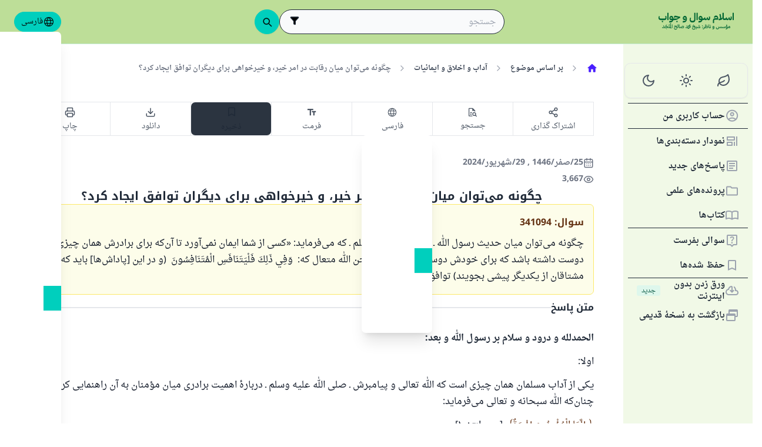

--- FILE ---
content_type: application/javascript; charset=UTF-8
request_url: https://islamqa.info/metrics/gtm.js?id=GTM-PNZBGP8&gtm_auth=87uZicDChj5gU_MOTOwKDA&gtm_preview=env-105&gtm_cookies_win=x
body_size: 163999
content:

// Copyright 2012 Google Inc. All rights reserved.
 
 (function(w,g){w[g]=w[g]||{};
 w[g].e=function(s){return eval(s);};})(window,'google_tag_manager');
 
(function(){

var data = {
"resource": {
  "version":"119",
  
  "macros":[{"function":"__e"},{"function":"__c","vtp_value":"G-1N79MFVZEC"},{"function":"__v","vtp_name":"gtm.element","vtp_dataLayerVersion":1},{"function":"__aev","vtp_varType":"TEXT"},{"function":"__jsm","vtp_javascript":["template","(function(){for(var a=",["escape",["macro",2],8,16],";!a.getAttribute(\"data-gtm\")\u0026\u0026a.parentElement;)a=a.parentElement;return a.getAttribute(\"data-gtm\")?a.getAttribute(\"data-gtm\"):",["escape",["macro",3],8,16],"})();"]},{"function":"__v","vtp_name":"gtm.historyChangeSource","vtp_dataLayerVersion":1},{"function":"__jsm","vtp_javascript":["template","(function(){var t=",["escape",["macro",5],8,16],";var paths=Array.from(document.querySelectorAll('[data-gtm\\x3d\"breadcrumb\"]'));var breadcrumbs=[];for(var i=0;i\u003Cpaths.length;i++){var type=undefined;var pathIds=[];var cats=Array.from(paths[i].querySelectorAll(\"a\"));for(var j=0;j\u003Ccats.length;j++){var href=cats[j].href;var matches=\/\\\/categories\\\/(topics|very-important|selected)(?:\\\/(\\d+))?\/.exec(href);if(!matches)continue;if(matches[1]){if(!type)type=matches[1]===\"topics\"?\"t\":matches[1]===\"very-important\"?\"v\":\n\"s\";if(matches[2])pathIds.push(matches[2])}}if(type\u0026\u0026pathIds.length\u003E0){var path=type+\":\"+(pathIds.length===1?pathIds[0]:pathIds.length===2?pathIds.join(\",\"):[pathIds[0],pathIds.slice(-1)].join(\",,\"));breadcrumbs.push(path)}}var result=breadcrumbs.join(\";\");return result?result:undefined})();"]},{"function":"__jsm","vtp_javascript":["template","(function(){return function(d){var b=[{type:\"language-home-page\",regex:\"^\/(?:ta|tg|ug|zh|pt|ge|hi|fa|es|ru|bn|ur|fr|tr|id|en|ar)\/?(?:[?#].*)?$\"},{type:\"answer\",regex:\"^\/(?:ta|tg|ug|zh|pt|ge|hi|fa|es|ru|bn|ur|fr|tr|id|en|ar)\/(?:categories\/(?:topics|selected|very-important)\/\\\\d+\/answers)\/(\\\\d{1,7})(?:\/[^\/?#]+)?\/?(?:[?#].*)?$\"},{type:\"answer\",regex:\"^\/amp\/(?:ta|tg|ug|zh|pt|ge|hi|fa|es|ru|bn|ur|fr|tr|id|en|ar)\/answers\/(\\\\d{1,7})\/?(?:[?#].*)?$\"},{type:\"answer\",regex:\"^\/(?:ta|tg|ug|zh|pt|ge|hi|fa|es|ru|bn|ur|fr|tr|id|en|ar)\/answers\/(\\\\d{1,7})(?:\/[^\/?#]+)?\/?(?:[?#].*)?$\"},\n{type:\"answer-list\",regex:\"^\/(?:ta|tg|ug|zh|pt|ge|hi|fa|es|ru|bn|ur|fr|tr|id|en|ar)\/latest\/?(?:[?#].*)?$\"},{type:\"article\",regex:\"^\/(?:ta|tg|ug|zh|pt|ge|hi|fa|es|ru|bn|ur|fr|tr|id|en|ar)\/articles\/(\\\\d{1,7})(?:\/[^\/?#]+)?\/?(?:[?#].*)?$\"},{type:\"article-list\",regex:\"^\/(?:ta|tg|ug|zh|pt|ge|hi|fa|es|ru|bn|ur|fr|tr|id|en|ar)\/articles(?:\/?\\\\?page\\x3d\\\\d+)?$\"},{type:\"book\",regex:\"^\/(?:ta|tg|ug|zh|pt|ge|hi|fa|es|ru|bn|ur|fr|tr|id|en|ar)\/books\/(\\\\d{1,7})(?:\/[^\/?#]+)?\/?(?:[?#].*)?$\"},{type:\"book-list\",regex:\"^\/(?:ta|tg|ug|zh|pt|ge|hi|fa|es|ru|bn|ur|fr|tr|id|en|ar)\/books\/?(?:[?#].*)?$\"},\n{type:\"research\",regex:\"^\/(?:ta|tg|ug|zh|pt|ge|hi|fa|es|ru|bn|ur|fr|tr|id|en|ar)\/researches\/(\\\\d{1,7})(?:\/[^\/?#]+)?\/?(?:[?#].*)?$\"},{type:\"research-list\",regex:\"^\/(?:ta|tg|ug|zh|pt|ge|hi|fa|es|ru|bn|ur|fr|tr|id|en|ar)\/researches\/?(?:[?#].*)?$\"},{type:\"event\",regex:\"^\/(?:ta|tg|ug|zh|pt|ge|hi|fa|es|ru|bn|ur|fr|tr|id|en|ar)\/events\/(\\\\d{1,7})(?:\/[^\/?#]+)?\/?(?:[?#].*)?$\"},{type:\"hajj-home-page\",regex:\"^\/(?:ta|tg|ug|zh|pt|ge|hi|fa|es|ru|bn|ur|fr|tr|id|en|ar)\/hajj\/?(?:[?#].*)?$\"},{type:\"ramadan-home-page\",\nregex:\"^\/(?:ta|tg|ug|zh|pt|ge|hi|fa|es|ru|bn|ur|fr|tr|id|en|ar)\/ramadan\/?(?:[?#].*)?$\"},{type:\"category-list\",regex:\"^\/(?:ta|tg|ug|zh|pt|ge|hi|fa|es|ru|bn|ur|fr|tr|id|en|ar)\/categories\/?(?:\\\\?(?![^#\\\\n]*\\\\btab\\x3d[^#\\\\n]+).*)?(?:#.*)?$\"},{type:\"category-topic-list\",regex:\"^\/(?:ta|tg|ug|zh|pt|ge|hi|fa|es|ru|bn|ur|fr|tr|id|en|ar)\/categories(?:\/topics\/?(?:[?#].*)?|\/?\\\\?tab\\x3dtopics.*)$\"},{type:\"category-very_important-list\",regex:\"^\/(?:ta|tg|ug|zh|pt|ge|hi|fa|es|ru|bn|ur|fr|tr|id|en|ar)\/categories(?:\/very-important\/?(?:[?#].*)?|\/?\\\\?tab\\x3dvery-important.*)$\"},\n{type:\"category-selected-list\",regex:\"^\/(?:ta|tg|ug|zh|pt|ge|hi|fa|es|ru|bn|ur|fr|tr|id|en|ar)\/categories(?:\/selected\/?(?:[?#].*)?|\/?\\\\?tab\\x3dselected.*)$\"},{type:\"category-topic\",regex:\"^\/(?:ta|tg|ug|zh|pt|ge|hi|fa|es|ru|bn|ur|fr|tr|id|en|ar)\/categories\/topics\/(\\\\d+)\/?(?:[^\/?#]+)?\/?(?:[?#].*)?$\"},{type:\"category-very_important\",regex:\"^\/(?:ta|tg|ug|zh|pt|ge|hi|fa|es|ru|bn|ur|fr|tr|id|en|ar)\/categories\/very-important\/(\\\\d+)\/?(?:[^\/?#]+)?\/?(?:[?#].*)?$\"},{type:\"category-selected\",regex:\"^\/(?:ta|tg|ug|zh|pt|ge|hi|fa|es|ru|bn|ur|fr|tr|id|en|ar)\/categories\/selected\/(\\\\d+)\/?(?:[^\/?#]+)?\/?(?:[?#].*)?$\"},\n{type:\"ask\",regex:\"^\/(?:ta|tg|ug|zh|pt|ge|hi|fa|es|ru|bn|ur|fr|tr|id|en|ar)\/ask$\"},{type:\"profile\",regex:\"^\/profile(?:\/|\/questions|\/questions\/answered|\/saved|\/lists|\/categories|\/categories\/(?:topics|very-important|selected)\/\\\\d+|\/comments|\/settings)?\/?(?:[?#].*)?$\"},{type:\"page\",regex:\"^\/(?:ta|tg|ug|zh|pt|ge|hi|fa|es|ru|bn|ur|fr|tr|id|en|ar)\/(?:guide|about-us|about-director|terms|privacy-policy|updates)\/?(?:\/intro|\/favorites|\/lists|\/my-categories|\/my-questions|\/asking-question|\/my-comments|\/my-information|\/new-features)?(?:[?#].*)?$\"},\n{type:\"search-result\",regex:\"^\/(?:ta|tg|ug|zh|pt|ge|hi|fa|es|ru|bn|ur|fr|tr|id|en|ar)(?:\/search|\/google-search)\/?\\\\?q\\x3d.*$\"},{type:\"contribution\",regex:\"^\/(?:ta|tg|ug|zh|pt|ge|hi|fa|es|ru|bn|ur|fr|tr|id|en|ar)(?:\/contribution(?:\/success)?|\/legacy-contribution)\/?(?:[?#].*)?$\"},{type:\"mailing-list\",regex:\"^\/(?:ta|tg|ug|zh|pt|ge|hi|fa|es|ru|bn|ur|fr|tr|id|en|ar)\/(?:subscribe|unsubscribe)\/?(?:[?#].*)?$\"},{type:\"auth\",regex:\"^\/(?:login|register|activated|auth|auth\/social\/twitter|auth\/social\/google|auth\/social\/facebook|password|password\/reset.*|forms)\/?(?:[?#].*)?$\"},\n{type:\"saved\",regex:\"^\/(?:ta|tg|ug|zh|pt|ge|hi|fa|es|ru|bn|ur|fr|tr|id|en|ar)\/saved$\"}];if(d)for(var a=0;a\u003Cb.length;++a){var c=b[a].regex,e=b[a].type;if(c=d.match(new RegExp(c))){var f=e;var g=c[1];break}}return{type:f,id:g}}})();"]},{"function":"__jsm","vtp_javascript":["template","(function(){return function(b){try{var a=new URL(b);return a.pathname+(a.search||\"\")+(a.hash||\"\")}catch(c){try{return b=\"http:\/\/test.com\"+b,a=new URL(b),a.pathname+(a.search||\"\")+(a.hash||\"\")}catch(d){}}}})();"]},{"function":"__u","vtp_component":"URL","vtp_enableMultiQueryKeys":false,"vtp_enableIgnoreEmptyQueryParam":false},{"function":"__jsm","vtp_javascript":["template","(function(){var a=",["escape",["macro",8],8,16],"(",["escape",["macro",9],8,16],");return a})();"]},{"function":"__jsm","vtp_javascript":["template","(function(){return ",["escape",["macro",7],8,16],"(",["escape",["macro",10],8,16],").id})();"]},{"function":"__jsm","vtp_javascript":["template","(function(){return ",["escape",["macro",7],8,16],"(",["escape",["macro",10],8,16],").type})();"]},{"function":"__jsm","vtp_javascript":["template","(function(){return document.querySelector(\"html\").getAttribute(\"data-gtm\")})();"]},{"function":"__v","vtp_name":"gtm.oldHistoryState","vtp_dataLayerVersion":1},{"function":"__f","vtp_component":"URL"},{"function":"__jsm","vtp_javascript":["template","(function(){var a=",["escape",["macro",8],8,16],"(",["escape",["macro",15],8,16],");return a})();"]},{"function":"__jsm","vtp_javascript":["template","(function(){return ",["escape",["macro",14],8,16],"?",["escape",["macro",14],8,16],".as:",["escape",["macro",16],8,16],"})();"]},{"function":"__jsm","vtp_javascript":["template","(function(){return ",["escape",["macro",7],8,16],"(",["escape",["macro",17],8,16],").type})();"]},{"function":"__jsm","vtp_javascript":["template","(function(){return ",["escape",["macro",7],8,16],"(",["escape",["macro",17],8,16],").id})();"]},{"function":"__u","vtp_component":"QUERY","vtp_queryKey":"q","vtp_customUrlSource":["macro",9],"vtp_enableMultiQueryKeys":false,"vtp_enableIgnoreEmptyQueryParam":false},{"function":"__jsm","vtp_javascript":["template","(function(){var a=document.querySelector('meta[name\\x3d\"version\"]');a=a?a.content:\"1.0\";return a.split(\".\").slice(0,2).join(\".\")})();"]},{"function":"__jsm","vtp_javascript":["template","(function(){return Capacitor?Capacitor.getPlatform():\"No Capacitor\"})();"]},{"function":"__gtes","vtp_eventSettingsTable":["list",["map","parameter","category_brief_paths","parameterValue",["macro",6]],["map","parameter","page_content_id","parameterValue",["macro",11]],["map","parameter","page_content_type","parameterValue",["macro",12]],["map","parameter","color_scheme","parameterValue",["macro",13]],["map","parameter","referrer_page_type","parameterValue",["macro",18]],["map","parameter","referrer_page_id","parameterValue",["macro",19]],["map","parameter","search_term","parameterValue",["macro",20]],["map","parameter","app_version","parameterValue",["macro",21]],["map","parameter","app_platform","parameterValue",["macro",22]]]},{"function":"__v","vtp_name":"gtm.triggers","vtp_dataLayerVersion":2,"vtp_setDefaultValue":true,"vtp_defaultValue":""},{"function":"__aev","convert_undefined_to":["macro",3],"vtp_setDefaultValue":false,"vtp_varType":"ATTRIBUTE","vtp_attribute":"data-gtm"},{"function":"__jsm","vtp_javascript":["template","(function(){for(var a=",["escape",["macro",2],8,16],";a.tagName!=\"button\"\u0026\u0026!a.getAttribute(\"data-gtm\")\u0026\u0026a.parentElement;)a=a.parentElement;return a.className})();"]},{"function":"__jsm","vtp_javascript":["template","(function(){for(var a=",["escape",["macro",2],8,16],";a.tagName!=\"button\"\u0026\u0026!a.getAttribute(\"data-gtm\")\u0026\u0026a.parentElement;)a=a.parentElement;if(a.getAttribute(\"data-gtm\")===\"btn-switch-favorite-list\")return ",["escape",["macro",8],8,16],"(a.parentElement.parentElement.querySelector(\"a\").href);if(a.getAttribute(\"data-gtm\")===\"btn-switch-favorite-toolbar\")return ",["escape",["macro",8],8,16],"(",["escape",["macro",9],8,16],")})();"]},{"function":"__jsm","vtp_javascript":["template","(function(){return ",["escape",["macro",7],8,16],"(",["escape",["macro",27],8,16],").type})();"]},{"function":"__jsm","vtp_javascript":["template","(function(){return ",["escape",["macro",7],8,16],"(",["escape",["macro",27],8,16],").id})();"]},{"function":"__v","vtp_dataLayerVersion":2,"vtp_setDefaultValue":false,"vtp_name":"eventLabel"},{"function":"__jsm","vtp_javascript":["template","(function(){for(var a=",["escape",["macro",2],8,16],";!a.getAttribute(\"data-gtm\")\u0026\u0026a.parentElement;)a=a.parentElement;if(a.getAttribute(\"data-gtm\")===\"link-download-single\")return(a=a.parentElement.parentElement.querySelector(\"[data-gtm\\x3dlink-list-item]\")||a.parentElement.parentElement.querySelector(\"[data-gtm\\x3dbtn-open-book-description]\"))?",["escape",["macro",8],8,16],"(a.href):",["escape",["macro",8],8,16],"(",["escape",["macro",9],8,16],");if(a.getAttribute(\"data-gtm\")===\"link-download-book\")return ",["escape",["macro",8],8,16],"(",["escape",["macro",9],8,16],")})();"]},{"function":"__jsm","vtp_javascript":["template","(function(){return ",["escape",["macro",7],8,16],"(",["escape",["macro",31],8,16],").id})();"]},{"function":"__jsm","vtp_javascript":["template","(function(){return ",["escape",["macro",7],8,16],"(",["escape",["macro",31],8,16],").type})();"]},{"function":"__v","vtp_dataLayerVersion":2,"vtp_setDefaultValue":false,"vtp_name":"scrollDepth"},{"function":"__jsm","vtp_javascript":["template","(function(){return document.querySelector(\"[data-gtm\\x3dapp-search-input]\").value})();"]},{"function":"__c","vtp_value":"Production"},{"function":"__v","vtp_dataLayerVersion":2,"vtp_setDefaultValue":false,"vtp_name":"form_id"},{"function":"__v","vtp_dataLayerVersion":2,"vtp_setDefaultValue":false,"vtp_name":"search_term"},{"function":"__jsm","vtp_javascript":["template","(function(){var a=",["escape",["macro",2],8,16],".closest(\"a\");if(a.href)return(a=",["escape",["macro",8],8,16],"(a.href))?a:\"no value\"})();"]},{"function":"__jsm","vtp_javascript":["template","(function(){return ",["escape",["macro",7],8,16],"(",["escape",["macro",39],8,16],").type})();"]},{"function":"__jsm","vtp_javascript":["template","(function(){return ",["escape",["macro",7],8,16],"(",["escape",["macro",39],8,16],").id})();"]},{"function":"__jsm","vtp_javascript":["template","(function(){return function c(a){var b=a.nodeName.toLowerCase();a.classList.forEach(function(d){b+=\".\"+d});a.id\u0026\u0026(b+=\"#\"+a.id);return!a.id\u0026\u0026a.parentElement?(a=c(a.parentElement),a.push(b),a):[b]}})();"]},{"function":"__jsm","vtp_javascript":["template","(function(){var b=",["escape",["macro",42],8,16],"(",["escape",["macro",2],8,16],").join(\"\\x3e\"),a=",["escape",["macro",4],8,16],";return(b+(a?\":data\\x3d\"+a:\"\")).slice(-100)})();"]},{"function":"__v","vtp_name":"gtm.elementClasses","vtp_dataLayerVersion":1},{"function":"__v","vtp_name":"gtm.elementUrl","vtp_dataLayerVersion":1},{"function":"__v","vtp_name":"gtm.elementId","vtp_dataLayerVersion":1},{"function":"__jsm","vtp_javascript":["template","(function(){return ",["escape",["macro",2],8,16],".getAttribute(\"data-ctorig\")?",["escape",["macro",8],8,16],"(",["escape",["macro",2],8,16],".getAttribute(\"data-ctorig\")):void 0})();"]},{"function":"__jsm","vtp_javascript":["template","(function(){return ",["escape",["macro",7],8,16],"(",["escape",["macro",47],8,16],").id})();"]},{"function":"__jsm","vtp_javascript":["template","(function(){return ",["escape",["macro",7],8,16],"(",["escape",["macro",47],8,16],").type})();"]},{"function":"__u","vtp_stripWww":true,"vtp_component":"HOST","vtp_customUrlSource":["macro",45],"vtp_enableMultiQueryKeys":false,"vtp_enableIgnoreEmptyQueryParam":false},{"function":"__u","vtp_component":"HOST","vtp_enableMultiQueryKeys":false,"vtp_enableIgnoreEmptyQueryParam":false},{"function":"__jsm","convert_null_to":"false","convert_undefined_to":"false","vtp_javascript":["template","(function(){return ",["escape",["macro",50],8,16],"!==",["escape",["macro",51],8,16],"})();"]},{"function":"__k","vtp_decodeCookie":true,"vtp_name":"klaro"},{"function":"__u","vtp_component":"PATH","vtp_enableMultiQueryKeys":false,"vtp_enableIgnoreEmptyQueryParam":false},{"function":"__c","vtp_value":"div[data-gtm='search-content-input'] input"},{"function":"__jsm","vtp_javascript":["template","(function(){switch(",["escape",["macro",36],8,16],"){case \"Production\":return[187,189];case \"Staging\":return[187,189];default:return[]}})();"]},{"function":"__jsm","vtp_javascript":["template","(function(){return{always_show_topbox:!0,topbox_scroll_threshold:300,modal_scroll_threshold:500,forbidden_languages:\"ar\",forbidden_countries:[\"sa\",\"ae\",\"bh\",\"eg\"],variant:\"ramadan\",url:\"https:\/\/contribution.islamqa.info\/?utm_campaign\\x3dcontribution\\x26utm_medium\\x3dpop-up\\x26utm_source\\x3dm.islamqa.info\",languages:{}}})();"]},{"function":"__v","vtp_name":"gtm.element","vtp_dataLayerVersion":1},{"function":"__jsm","vtp_javascript":["template","(function(){return function(a){var b;if(a){var c=a.querySelector(\"input\");c\u0026\u0026c.getAttribute(\"data-gtm\")===\"app-search-input\"\u0026\u0026(b=\"app-search-input\");a.id===\"question-form\"\u0026\u0026(b=\"question-form\");(a=a.getAttribute(\"data-gtm\"))\u0026\u0026(b=a)}return b}})();"]},{"function":"__jsm","vtp_javascript":["template","(function(){return function(b,f,c){var a;return function(){var d=this,e=arguments,g=function(){a=null;c||b.apply(d,e)},h=c\u0026\u0026!a;clearTimeout(a);a=setTimeout(g,f);h\u0026\u0026b.apply(d,e)}}})();"]},{"function":"__k","convert_case_to":1,"vtp_decodeCookie":false,"vtp_name":"GTM_REGION"},{"function":"__v","vtp_dataLayerVersion":2,"vtp_setDefaultValue":false,"vtp_name":"pageNumber"},{"function":"__jsm","vtp_javascript":["template","(function(){var b={desktop:1024,tablet:768,mobile:0},a;for(a in b)if(window.screen.width\u003E=b[a])return a})();"]},{"function":"__c","vtp_value":"GT-T9CPXMG"},{"function":"__j","vtp_name":"enforceConsent"},{"function":"__gtes","vtp_eventSettingsTable":["list",["map","parameter","app_version","parameterValue",["macro",21]],["map","parameter","content_type","parameterValue",["macro",40]],["map","parameter","content_id","parameterValue",["macro",41]]]},{"function":"__d","vtp_elementSelector":"input.MuiInputBase-input","vtp_attributeName":"value","vtp_selectorType":"CSS"},{"function":"__e"},{"function":"__v","vtp_name":"gtm.elementTarget","vtp_dataLayerVersion":1},{"function":"__v","vtp_name":"gtm.newUrlFragment","vtp_dataLayerVersion":1},{"function":"__v","vtp_name":"gtm.scrollThreshold","vtp_dataLayerVersion":1}],
  "tags":[{"function":"__googtag","metadata":["map"],"once_per_event":true,"vtp_tagId":["macro",1],"vtp_configSettingsTable":["list",["map","parameter","send_page_view","parameterValue","false"],["map","parameter","server_container_url","parameterValue","https:\/\/islamqa.info\/metrics"]],"tag_id":129},{"function":"__gaawe","metadata":["map"],"once_per_event":true,"vtp_sendEcommerceData":false,"vtp_enhancedUserId":false,"vtp_eventName":"back-to-old-version","vtp_measurementIdOverride":["macro",1],"vtp_eventSettingsVariable":["macro",23],"vtp_enableUserProperties":true,"vtp_enableEuid":true,"vtp_migratedToV2":true,"vtp_demoV2":false,"tag_id":130},{"function":"__gaawe","metadata":["map"],"once_per_event":true,"vtp_sendEcommerceData":false,"vtp_eventSettingsTable":["list",["map","parameter","link_text","parameterValue",["macro",25]]],"vtp_enhancedUserId":false,"vtp_eventName":"Post Content","vtp_measurementIdOverride":["macro",1],"vtp_eventSettingsVariable":["macro",23],"vtp_enableUserProperties":true,"vtp_enableEuid":true,"vtp_migratedToV2":true,"vtp_demoV2":false,"tag_id":131},{"function":"__gaawe","metadata":["map"],"once_per_event":true,"vtp_sendEcommerceData":false,"vtp_eventSettingsTable":["list",["map","parameter","link_text","parameterValue",["macro",4]],["map","parameter","link_classes","parameterValue",["macro",26]],["map","parameter","content_type","parameterValue",["macro",28]],["map","parameter","content_id","parameterValue",["macro",29]]],"vtp_enhancedUserId":false,"vtp_eventName":"Favorite","vtp_measurementIdOverride":["macro",1],"vtp_eventSettingsVariable":["macro",23],"vtp_enableUserProperties":true,"vtp_enableEuid":true,"vtp_migratedToV2":true,"vtp_demoV2":false,"tag_id":132},{"function":"__gaawe","metadata":["map"],"once_per_event":true,"vtp_sendEcommerceData":false,"vtp_eventSettingsTable":["list",["map","parameter","link_text","parameterValue",["macro",4]]],"vtp_enhancedUserId":false,"vtp_eventName":"Forms","vtp_measurementIdOverride":["macro",1],"vtp_eventSettingsVariable":["macro",23],"vtp_enableUserProperties":true,"vtp_enableEuid":true,"vtp_migratedToV2":true,"vtp_demoV2":false,"tag_id":134},{"function":"__gaawe","metadata":["map"],"once_per_event":true,"vtp_sendEcommerceData":false,"vtp_eventSettingsTable":["list",["map","parameter","link_text","parameterValue",["macro",30]]],"vtp_enhancedUserId":false,"vtp_eventName":"Language","vtp_measurementIdOverride":["macro",1],"vtp_eventSettingsVariable":["macro",23],"vtp_enableUserProperties":true,"vtp_enableEuid":true,"vtp_migratedToV2":true,"vtp_demoV2":false,"tag_id":135},{"function":"__gaawe","metadata":["map"],"once_per_event":true,"vtp_sendEcommerceData":false,"vtp_eventSettingsTable":["list",["map","parameter","link_text","parameterValue",["macro",4]]],"vtp_enhancedUserId":false,"vtp_eventName":"Menu","vtp_measurementIdOverride":["macro",1],"vtp_eventSettingsVariable":["macro",23],"vtp_enableUserProperties":true,"vtp_enableEuid":true,"vtp_migratedToV2":true,"vtp_demoV2":false,"tag_id":138},{"function":"__gaawe","metadata":["map"],"once_per_event":true,"vtp_sendEcommerceData":false,"vtp_eventSettingsTable":["list",["map","parameter","link_text","parameterValue","menu-btn-share"]],"vtp_enhancedUserId":false,"vtp_eventName":"Menu","vtp_measurementIdOverride":["macro",1],"vtp_eventSettingsVariable":["macro",23],"vtp_enableUserProperties":true,"vtp_enableEuid":true,"vtp_migratedToV2":true,"vtp_demoV2":false,"tag_id":140},{"function":"__gaawe","metadata":["map"],"once_per_event":true,"vtp_sendEcommerceData":false,"vtp_eventSettingsTable":["list",["map","parameter","link_text","parameterValue",["macro",4]]],"vtp_enhancedUserId":false,"vtp_eventName":"Offline","vtp_measurementIdOverride":["macro",1],"vtp_eventSettingsVariable":["macro",23],"vtp_enableUserProperties":true,"vtp_enableEuid":true,"vtp_migratedToV2":true,"vtp_demoV2":false,"tag_id":141},{"function":"__gaawe","metadata":["map"],"once_per_event":true,"vtp_sendEcommerceData":false,"vtp_eventSettingsTable":["list",["map","parameter","link_text","parameterValue",["macro",4]],["map","parameter","content_id","parameterValue",["macro",32]],["map","parameter","content_type","parameterValue",["macro",33]]],"vtp_enhancedUserId":false,"vtp_eventName":"Offline","vtp_measurementIdOverride":["macro",1],"vtp_eventSettingsVariable":["macro",23],"vtp_enableUserProperties":true,"vtp_enableEuid":true,"vtp_migratedToV2":true,"vtp_demoV2":false,"tag_id":142},{"function":"__gaawe","metadata":["map"],"once_per_event":true,"vtp_sendEcommerceData":false,"vtp_eventSettingsTable":["list",["map","parameter","link_text","parameterValue",["macro",4]]],"vtp_enhancedUserId":false,"vtp_eventName":"Offline","vtp_measurementIdOverride":["macro",1],"vtp_eventSettingsVariable":["macro",23],"vtp_enableUserProperties":true,"vtp_enableEuid":true,"vtp_migratedToV2":true,"vtp_demoV2":false,"tag_id":143},{"function":"__paused","vtp_originalTagType":"gaawe","tag_id":144},{"function":"__gaawe","metadata":["map"],"once_per_event":true,"vtp_sendEcommerceData":false,"vtp_eventSettingsTable":["list",["map","parameter","percent_scrolled","parameterValue",["template",["macro",34],"%"]]],"vtp_enhancedUserId":false,"vtp_eventName":"Scroll","vtp_measurementIdOverride":["macro",1],"vtp_eventSettingsVariable":["macro",23],"vtp_enableUserProperties":true,"vtp_enableEuid":true,"vtp_migratedToV2":true,"vtp_demoV2":false,"tag_id":145},{"function":"__gaawe","metadata":["map"],"once_per_event":true,"vtp_sendEcommerceData":false,"vtp_enhancedUserId":false,"vtp_eventSettingsTable":["list",["map","parameter","search_term","parameterValue",["macro",35]]],"vtp_eventName":"Search","vtp_measurementIdOverride":["macro",1],"vtp_eventSettingsVariable":["macro",23],"vtp_enableUserProperties":true,"vtp_enableEuid":true,"vtp_migratedToV2":true,"vtp_demoV2":false,"tag_id":148},{"function":"__gaawe","metadata":["map"],"once_per_event":true,"vtp_sendEcommerceData":false,"vtp_eventSettingsTable":["list",["map","parameter","link_text","parameterValue",["macro",4]]],"vtp_enhancedUserId":false,"vtp_eventName":"Tools","vtp_measurementIdOverride":["macro",1],"vtp_eventSettingsVariable":["macro",23],"vtp_enableUserProperties":true,"vtp_enableEuid":true,"vtp_migratedToV2":true,"vtp_demoV2":false,"tag_id":150},{"function":"__gaawe","metadata":["map"],"once_per_event":true,"vtp_sendEcommerceData":false,"vtp_enhancedUserId":false,"vtp_eventSettingsTable":["list",["map","parameter","link_text","parameterValue","btn-back-to-top"]],"vtp_eventName":"Tools","vtp_measurementIdOverride":["macro",1],"vtp_eventSettingsVariable":["macro",23],"vtp_enableUserProperties":true,"vtp_enableEuid":true,"vtp_migratedToV2":true,"vtp_demoV2":false,"tag_id":151},{"function":"__gaawe","metadata":["map"],"once_per_event":true,"vtp_sendEcommerceData":false,"vtp_eventSettingsTable":["list",["map","parameter","link_text","parameterValue","submit-feedback"]],"vtp_enhancedUserId":false,"vtp_eventName":"Tools","vtp_measurementIdOverride":["macro",1],"vtp_eventSettingsVariable":["macro",23],"vtp_enableUserProperties":true,"vtp_enableEuid":true,"vtp_migratedToV2":true,"vtp_demoV2":false,"tag_id":154},{"function":"__gaawe","metadata":["map"],"once_per_event":true,"vtp_sendEcommerceData":false,"vtp_eventSettingsTable":["list",["map","parameter","link_text","parameterValue",["macro",4]]],"vtp_enhancedUserId":false,"vtp_eventName":"Tools","vtp_measurementIdOverride":["macro",1],"vtp_eventSettingsVariable":["macro",23],"vtp_enableUserProperties":true,"vtp_enableEuid":true,"vtp_migratedToV2":true,"vtp_demoV2":false,"tag_id":155},{"function":"__gaawe","metadata":["map"],"once_per_event":true,"vtp_sendEcommerceData":false,"vtp_enhancedUserId":false,"vtp_eventSettingsTable":["list",["map","parameter","link_text","parameterValue",["macro",25]]],"vtp_eventName":"Post Content","vtp_measurementIdOverride":["macro",1],"vtp_eventSettingsVariable":["macro",23],"vtp_enableUserProperties":true,"vtp_enableEuid":true,"vtp_migratedToV2":true,"vtp_demoV2":false,"tag_id":156},{"function":"__paused","vtp_originalTagType":"html","tag_id":167},{"function":"__gaawe","metadata":["map"],"once_per_event":true,"vtp_sendEcommerceData":false,"vtp_enhancedUserId":false,"vtp_eventSettingsTable":["list",["map","parameter","form_id","parameterValue",["macro",37]],["map","parameter","search_term","parameterValue",["macro",38]]],"vtp_eventName":"search_in_content","vtp_measurementIdOverride":["macro",1],"vtp_eventSettingsVariable":["macro",23],"vtp_enableUserProperties":true,"vtp_enableEuid":true,"vtp_migratedToV2":true,"vtp_demoV2":false,"tag_id":173},{"function":"__gaawe","metadata":["map"],"once_per_event":true,"vtp_sendEcommerceData":false,"vtp_enhancedUserId":false,"vtp_eventSettingsTable":["list",["map","parameter","content_id","parameterValue",["macro",41]],["map","parameter","content_type","parameterValue",["macro",40]],["map","parameter","element_path","parameterValue",["macro",43]],["map","parameter","link_classes","parameterValue",["macro",44]],["map","parameter","link_url","parameterValue",["macro",45]],["map","parameter","link_text","parameterValue",["macro",4]],["map","parameter","link_id","parameterValue",["macro",46]]],"vtp_eventName":"select_content","vtp_measurementIdOverride":["macro",1],"vtp_eventSettingsVariable":["macro",23],"vtp_enableUserProperties":true,"vtp_enableEuid":true,"vtp_migratedToV2":true,"vtp_demoV2":false,"tag_id":187},{"function":"__gaawe","metadata":["map"],"once_per_event":true,"vtp_sendEcommerceData":false,"vtp_enhancedUserId":false,"vtp_eventSettingsTable":["list",["map","parameter","link_text","parameterValue","submit-comment"]],"vtp_eventName":"Tools","vtp_measurementIdOverride":["macro",1],"vtp_eventSettingsVariable":["macro",23],"vtp_enableUserProperties":true,"vtp_enableEuid":true,"vtp_migratedToV2":true,"vtp_demoV2":false,"tag_id":191},{"function":"__gaawe","metadata":["map"],"once_per_event":true,"vtp_sendEcommerceData":false,"vtp_enhancedUserId":false,"vtp_eventName":"page_view","vtp_measurementIdOverride":["macro",1],"vtp_eventSettingsVariable":["macro",23],"vtp_enableUserProperties":true,"vtp_enableEuid":true,"vtp_migratedToV2":true,"vtp_demoV2":false,"tag_id":192},{"function":"__gaawe","metadata":["map"],"once_per_event":true,"vtp_sendEcommerceData":false,"vtp_enhancedUserId":false,"vtp_eventSettingsTable":["list",["map","parameter","content_id","parameterValue",["macro",48]],["map","parameter","content_type","parameterValue",["macro",49]],["map","parameter","element_path","parameterValue",["macro",43]],["map","parameter","link_classes","parameterValue",["macro",44]],["map","parameter","link_url","parameterValue",["macro",45]],["map","parameter","link_id","parameterValue",["macro",46]],["map","parameter","link_text","parameterValue",["macro",4]]],"vtp_eventName":"select_content","vtp_measurementIdOverride":["macro",1],"vtp_eventSettingsVariable":["macro",23],"vtp_enableUserProperties":true,"vtp_enableEuid":true,"vtp_migratedToV2":true,"vtp_demoV2":false,"tag_id":222},{"function":"__gaawe","metadata":["map"],"once_per_event":true,"vtp_sendEcommerceData":false,"vtp_enhancedUserId":false,"vtp_eventSettingsTable":["list",["map","parameter","link_classes","parameterValue",["macro",44]],["map","parameter","link_domain","parameterValue",["macro",50]],["map","parameter","link_id","parameterValue",["macro",46]],["map","parameter","link_url","parameterValue",["macro",45]],["map","parameter","outbound","parameterValue","true"]],"vtp_eventName":"click","vtp_measurementIdOverride":["macro",1],"vtp_eventSettingsVariable":["macro",23],"vtp_enableUserProperties":true,"vtp_enableEuid":true,"vtp_migratedToV2":true,"vtp_demoV2":false,"tag_id":227},{"function":"__gaawe","metadata":["map"],"once_per_event":true,"vtp_sendEcommerceData":false,"vtp_enhancedUserId":false,"vtp_eventSettingsTable":["list",["map","parameter","form_name","parameterValue",["macro",37]]],"vtp_eventName":"form_start","vtp_measurementIdOverride":["macro",1],"vtp_eventSettingsVariable":["macro",23],"vtp_enableUserProperties":true,"vtp_enableEuid":true,"vtp_migratedToV2":true,"vtp_demoV2":false,"tag_id":233},{"function":"__gaawe","metadata":["map"],"once_per_event":true,"vtp_sendEcommerceData":false,"vtp_enhancedUserId":false,"vtp_eventSettingsTable":["list",["map","parameter","link_text","parameterValue","submit-evaluation"]],"vtp_eventName":"Tools","vtp_measurementIdOverride":["macro",1],"vtp_eventSettingsVariable":["macro",23],"vtp_enableUserProperties":true,"vtp_enableEuid":true,"vtp_migratedToV2":true,"vtp_demoV2":false,"tag_id":237},{"function":"__cvt_11337485_253","metadata":["map"],"once_per_event":true,"tag_id":254},{"function":"__gaawe","metadata":["map"],"once_per_event":true,"vtp_sendEcommerceData":false,"vtp_enhancedUserId":false,"vtp_eventName":"consent_notice_appeared","vtp_measurementIdOverride":["macro",1],"vtp_enableUserProperties":true,"vtp_enableEuid":true,"vtp_migratedToV2":true,"vtp_demoV2":false,"tag_id":263},{"function":"__gaawe","metadata":["map"],"once_per_event":true,"vtp_sendEcommerceData":false,"vtp_enhancedUserId":false,"vtp_eventName":"consent_screen_appeared","vtp_measurementIdOverride":["macro",1],"vtp_enableUserProperties":true,"vtp_enableEuid":true,"vtp_migratedToV2":true,"vtp_demoV2":false,"tag_id":266},{"function":"__gaawe","metadata":["map"],"once_per_event":true,"vtp_sendEcommerceData":false,"vtp_enhancedUserId":false,"vtp_eventName":"site_opened_with_klaro_cookies","vtp_measurementIdOverride":["macro",1],"vtp_enableUserProperties":true,"vtp_enableEuid":true,"vtp_migratedToV2":true,"vtp_demoV2":false,"tag_id":269},{"function":"__paused","vtp_originalTagType":"gaawe","tag_id":275},{"function":"__paused","vtp_originalTagType":"gaawe","tag_id":277},{"function":"__paused","vtp_originalTagType":"gaawe","tag_id":282},{"function":"__paused","vtp_originalTagType":"gaawe","tag_id":284},{"function":"__paused","vtp_originalTagType":"gaawe","tag_id":285},{"function":"__paused","vtp_originalTagType":"gaawe","tag_id":286},{"function":"__paused","vtp_originalTagType":"gaawe","tag_id":292},{"function":"__paused","vtp_originalTagType":"gaawe","tag_id":294},{"function":"__paused","vtp_originalTagType":"html","tag_id":296},{"function":"__paused","vtp_originalTagType":"gaawe","tag_id":306},{"function":"__paused","vtp_originalTagType":"gaawe","tag_id":308},{"function":"__cl","tag_id":343},{"function":"__cl","tag_id":344},{"function":"__cl","tag_id":345},{"function":"__cl","tag_id":346},{"function":"__cl","tag_id":347},{"function":"__cl","tag_id":348},{"function":"__cl","tag_id":349},{"function":"__cl","tag_id":350},{"function":"__cl","tag_id":351},{"function":"__cl","tag_id":352},{"function":"__cl","tag_id":353},{"function":"__cl","tag_id":354},{"function":"__cl","tag_id":355},{"function":"__cl","tag_id":356},{"function":"__cl","tag_id":357},{"function":"__cl","tag_id":358},{"function":"__hl","tag_id":359},{"function":"__sdl","vtp_verticalThresholdUnits":"PERCENT","vtp_verticalThresholdsPercent":"75,100","vtp_verticalThresholdOn":true,"vtp_triggerStartOption":"WINDOW_LOAD","vtp_horizontalThresholdOn":false,"vtp_uniqueTriggerId":"11337485_87","vtp_enableTriggerStartOption":true,"tag_id":360},{"function":"__lcl","vtp_waitForTags":false,"vtp_checkValidation":false,"vtp_uniqueTriggerId":"11337485_95","tag_id":361},{"function":"__lcl","vtp_waitForTags":false,"vtp_checkValidation":false,"vtp_uniqueTriggerId":"11337485_97","tag_id":362},{"function":"__fsl","vtp_waitForTags":false,"vtp_checkValidation":false,"vtp_uniqueTriggerId":"11337485_125","tag_id":363},{"function":"__evl","vtp_useOnScreenDuration":false,"vtp_useDomChangeListener":true,"vtp_elementSelector":["macro",55],"vtp_firingFrequency":"ONCE_PER_ELEMENT","vtp_selectorType":"CSS","vtp_onScreenRatio":"50","vtp_uniqueTriggerId":"11337485_172","tag_id":364},{"function":"__cl","tag_id":365},{"function":"__fsl","vtp_checkValidation":false,"vtp_uniqueTriggerId":"11337485_190","tag_id":366},{"function":"__lcl","vtp_waitForTags":false,"vtp_checkValidation":false,"vtp_uniqueTriggerId":"11337485_217","tag_id":367},{"function":"__lcl","vtp_waitForTags":false,"vtp_checkValidation":false,"vtp_uniqueTriggerId":"11337485_225","tag_id":368},{"function":"__evl","vtp_useOnScreenDuration":false,"vtp_useDomChangeListener":true,"vtp_elementSelector":"form","vtp_firingFrequency":"ONCE_PER_ELEMENT","vtp_selectorType":"CSS","vtp_onScreenRatio":"1","vtp_uniqueTriggerId":"11337485_234","tag_id":369},{"function":"__fsl","vtp_uniqueTriggerId":"11337485_236","tag_id":370},{"function":"__evl","vtp_useOnScreenDuration":false,"vtp_useDomChangeListener":true,"vtp_elementSelector":"[data-gtm=\"privacy-button-container\"]","vtp_firingFrequency":"ONCE_PER_ELEMENT","vtp_selectorType":"CSS","vtp_onScreenRatio":"1","vtp_uniqueTriggerId":"11337485_260","tag_id":371},{"function":"__evl","vtp_elementId":"klaro-cookie-notice","vtp_useOnScreenDuration":false,"vtp_useDomChangeListener":true,"vtp_firingFrequency":"ONCE","vtp_selectorType":"ID","vtp_onScreenRatio":"50","vtp_uniqueTriggerId":"11337485_264","tag_id":372},{"function":"__evl","vtp_elementId":"cookieScreen","vtp_useOnScreenDuration":false,"vtp_useDomChangeListener":true,"vtp_firingFrequency":"ONCE","vtp_selectorType":"ID","vtp_onScreenRatio":"50","vtp_uniqueTriggerId":"11337485_265","tag_id":373},{"function":"__hl","tag_id":374},{"function":"__cl","tag_id":375},{"function":"__fsl","vtp_uniqueTriggerId":"11337485_276","tag_id":376},{"function":"__cl","tag_id":377},{"function":"__cl","tag_id":378},{"function":"__cl","tag_id":379},{"function":"__cl","tag_id":380},{"function":"__cl","tag_id":381},{"function":"__cl","tag_id":382},{"function":"__cl","tag_id":383},{"function":"__cl","tag_id":384},{"function":"__cl","tag_id":385},{"function":"__cl","tag_id":386},{"function":"__evl","vtp_useOnScreenDuration":false,"vtp_useDomChangeListener":true,"vtp_elementSelector":".sut-about-content","vtp_firingFrequency":"ONCE_PER_ELEMENT","vtp_selectorType":"CSS","vtp_onScreenRatio":"1","vtp_uniqueTriggerId":"11337485_298","tag_id":387},{"function":"__evl","vtp_useOnScreenDuration":false,"vtp_useDomChangeListener":true,"vtp_elementSelector":"[data-gtm=\"privacy-button-container\"]","vtp_firingFrequency":"ONCE_PER_ELEMENT","vtp_selectorType":"CSS","vtp_onScreenRatio":"1","vtp_uniqueTriggerId":"11337485_301","tag_id":388},{"function":"__lcl","vtp_waitForTags":false,"vtp_checkValidation":false,"vtp_uniqueTriggerId":"11337485_305","tag_id":389},{"function":"__cl","tag_id":390},{"function":"__cl","tag_id":391},{"function":"__evl","vtp_useOnScreenDuration":false,"vtp_useDomChangeListener":true,"vtp_elementSelector":".sut-about-content","vtp_firingFrequency":"ONCE_PER_ELEMENT","vtp_selectorType":"CSS","vtp_onScreenRatio":"1","vtp_uniqueTriggerId":"11337485_318","tag_id":392},{"function":"__cl","tag_id":393},{"function":"__html","metadata":["map"],"once_per_event":true,"vtp_html":["template","\u003Cscript type=\"text\/gtmscript\"\u003Ewindow.GTM_customVariables={excludedBannerIds:",["escape",["macro",56],8,16],",formStartEventActionAttached:new Map,contribution:",["escape",["macro",57],8,16],"};window.dispatchEvent(new Event(\"GTM_customVariablesLoaded\"));\u003C\/script\u003E"],"vtp_supportDocumentWrite":false,"vtp_enableIframeMode":false,"vtp_enableEditJsMacroBehavior":false,"tag_id":120},{"function":"__html","metadata":["map"],"once_per_event":true,"vtp_html":["template","\u003Cscript id=\"gtm-form-event-listener\" type=\"text\/gtmscript\"\u003E(function(){var a=",["escape",["macro",58],8,16],";if(a\u0026\u0026a[0]\u0026\u0026a[0].form){var b=a[0].form;if(b){var d=",["escape",["macro",59],8,16],"(b);b.addEventListener(\"change\",function(c){window.GTM_customVariables.formStartEventActionAttached.get(b)||(window.dataLayer.push({event:\"form_start_custom_event\",form_id:d}),window.GTM_customVariables.formStartEventActionAttached.set(b,!0))},{capture:!1});a=Array.from(document.querySelectorAll(\"script#gtm-form-event-listener\"));a.forEach(function(c){c.parentNode.removeChild(c)})}}})();\u003C\/script\u003E"],"vtp_supportDocumentWrite":false,"vtp_enableIframeMode":false,"vtp_enableEditJsMacroBehavior":false,"tag_id":231},{"function":"__html","metadata":["map"],"once_per_event":true,"vtp_html":"\u003Cscript type=\"text\/gtmscript\"\u003Ewindow.GTM_customVariables.formStartEventActionAttached.clear();\u003C\/script\u003E","vtp_supportDocumentWrite":false,"vtp_enableIframeMode":false,"vtp_enableEditJsMacroBehavior":false,"tag_id":238},{"function":"__html","metadata":["map"],"once_per_event":true,"vtp_html":"\u003Cscript type=\"text\/gtmscript\"\u003Etypeof Element!==\"undefined\"\u0026\u0026(Element.prototype.matches||(Element.prototype.matches=Element.prototype.msMatchesSelector||Element.prototype.webkitMatchesSelector),Element.prototype.closest||(Element.prototype.closest=function(b){var a=this;do{if(a.matches(b))return a;a=a.parentElement||a.parentNode}while(a!==null\u0026\u0026a.nodeType===1);return null}));\u003C\/script\u003E","vtp_supportDocumentWrite":false,"vtp_enableIframeMode":false,"vtp_enableEditJsMacroBehavior":false,"tag_id":240},{"function":"__html","metadata":["map"],"once_per_event":true,"vtp_html":["template","\u003Cscript id=\"gtm-search-in-content-event-listener\" type=\"text\/gtmscript\"\u003E(function(){var a=document.querySelector(",["escape",["macro",55],8,16],"),d=\"search-content-input\",c=function(b){window.dataLayer.push({event:\"search_in_content_custom_event\",form_id:d,search_term:b.target.value})};c=",["escape",["macro",60],8,16],"(c,2E3);a\u0026\u0026typeof a.addEventListener===\"function\"\u0026\u0026a.addEventListener(\"input\",c,{capture:!1});a=Array.from(document.querySelectorAll(\"script#gtm-search-in-content-event-listener\"));a.forEach(function(b){b.parentNode.removeChild(b)})})();\u003C\/script\u003E"],"vtp_supportDocumentWrite":false,"vtp_enableIframeMode":false,"vtp_enableEditJsMacroBehavior":false,"tag_id":241},{"function":"__html","metadata":["map"],"once_per_event":true,"vtp_html":"\u003Cscript type=\"text\/gtmscript\"\u003Econsole.log(\"Start Klaro Config\");window.dataLayer=window.dataLayer||[];\n(function(){var d=function(){dataLayer.push(arguments)},e={};d(\"set\",\"ads_data_redaction\",!0);var f=window.location.protocol===\"capacitor:\";window.klaroConfig={storageMethod:f?\"localStorage\":\"cookie\",acceptAll:!0,htmlTexts:!0,\"default\":!!window.enforceConsent,services:[{name:\"session-cookies\",purposes:[\"functional\"],required:!0,cookies:[\"iqasession\"]},{name:\"microsoft-clarity\",purposes:[\"analytics\"]},{name:\"google-analytics\",purposes:[\"analytics\"]},{name:\"google-analytics-ads\",purposes:[\"marketing\"]}],\ncallback:function(b,c){console.log(arguments);e[c.name]=b},translations:{ar:{acceptAll:\"\\u0642\\u0628\\u0648\\u0644 \\u0627\\u0644\\u0643\\u0644\",acceptSelected:\"\\u0642\\u0628\\u0648\\u0644 \\u0627\\u0644\\u0645\\u062d\\u062f\\u062f\",close:\"\\u0625\\u063a\\u0644\\u0627\\u0642\",consentModal:{description:\"\\u0646\\u0633\\u062a\\u062e\\u062f\\u0645 \\u0645\\u0644\\u0641\\u0627\\u062a \\u062a\\u0639\\u0631\\u064a\\u0641 \\u0627\\u0644\\u0627\\u0631\\u062a\\u0628\\u0627\\u0637 \\u0644\\u062a\\u062e\\u0635\\u064a\\u0635 \\u0627\\u0644\\u0645\\u062d\\u062a\\u0648\\u0649 \\u0648\\u0627\\u0644\\u0625\\u0639\\u0644\\u0627\\u0646\\u0627\\u062a\\u060c \\u0648\\u062a\\u062d\\u0644\\u064a\\u0644 \\u0632\\u064a\\u0627\\u0631\\u0627\\u062a \\u0627\\u0644\\u0645\\u0648\\u0642\\u0639. \\u0646\\u0634\\u0627\\u0631\\u0643 \\u0645\\u0639\\u0644\\u0648\\u0645\\u0627\\u062a \\u0627\\u0633\\u062a\\u062e\\u062f\\u0627\\u0645\\u0643 \\u0644\\u0644\\u0645\\u0648\\u0642\\u0639 \\u0645\\u0639  \\u0623\\u062f\\u0648\\u0627\\u062a \\u0627\\u0644\\u062a\\u062d\\u0644\\u064a\\u0644\\u060c \\u0648\\u0627\\u0644\\u062a\\u064a \\u0642\\u062f \\u064a\\u062a\\u0645 \\u062f\\u0645\\u062c\\u0647\\u0627 \\u0645\\u0639 \\u0645\\u0639\\u0644\\u0648\\u0645\\u0627\\u062a \\u0623\\u062e\\u0631\\u0649 \\u0642\\u062f\\u0645\\u062a\\u0647\\u0627 \\u0644\\u0647\\u0645 \\u0623\\u0648 \\u062a\\u0645 \\u062c\\u0645\\u0639\\u0647\\u0627 \\u0645\\u0646 \\u0627\\u0633\\u062a\\u062e\\u062f\\u0627\\u0645\\u0643 \\u0644\\u062e\\u062f\\u0645\\u0627\\u062a\\u0647\\u0645. \\u064a\\u0645\\u0643\\u0646\\u0643 \\u0627\\u0644\\u0645\\u0648\\u0627\\u0641\\u0642\\u0629 \\u0623\\u0648 \\u062a\\u062e\\u0635\\u064a\\u0635 \\u0645\\u0627 \\u064a\\u062a\\u0645 \\u062c\\u0645\\u0639\\u0647 \\u0645\\u0646 \\u0627\\u0644\\u062e\\u064a\\u0627\\u0631\\u0627\\u062a \\u0623\\u062f\\u0646\\u0627\\u0647\\u060c\",\ntitle:\"\\u0645\\u0644\\u0641\\u0627\\u062a \\u062a\\u0639\\u0631\\u064a\\u0641 \\u0627\\u0644\\u0627\\u0631\\u062a\\u0628\\u0627\\u0637 (Cookies)\"},consentNotice:{changeDescription:\"\\u0647\\u0646\\u0627\\u0643 \\u062a\\u063a\\u064a\\u064a\\u0631\\u0627\\u062a \\u0645\\u0646\\u0630 \\u0632\\u064a\\u0627\\u0631\\u062a\\u0643 \\u0627\\u0644\\u0623\\u062e\\u064a\\u0631\\u0629\\u060c \\u064a\\u0631\\u062c\\u0649 \\u062a\\u062d\\u062f\\u064a\\u062b \\u0645\\u0648\\u0627\\u0641\\u0642\\u062a\\u0643.\",description:\"\\u064a\\u0633\\u062a\\u062e\\u062f\\u0645 \\u0645\\u0648\\u0642\\u0639\\u0646\\u0627 \\u0645\\u0644\\u0641\\u0627\\u062a \\u062a\\u0639\\u0631\\u064a\\u0641 \\u0627\\u0644\\u0627\\u0631\\u062a\\u0628\\u0627\\u0637 (Cookies) \\x3cbr \/\\x3e \\x3cp\\x3e\\u0628\\u0632\\u064a\\u0627\\u0631\\u062a\\u0643\\u0645 \\u0644\\u0644\\u0645\\u0648\\u0642\\u0639 \\u064a\\u062a\\u0645 \\u062a\\u062c\\u0645\\u064a\\u0639 \\u0628\\u064a\\u0627\\u0646\\u0627\\u062a \\u0627\\u0644\\u0627\\u0633\\u062a\\u062e\\u062f\\u0627\\u0645 \\u0644\\u0623\\u063a\\u0631\\u0627\\u0636 \\u062a\\u062d\\u0633\\u064a\\u0646\\u064a\\u0629. \\u064a\\u0645\\u0643\\u0646\\u0643\\u0645 \\u0642\\u0628\\u0648\\u0644 \\u0630\\u0644\\u0643 \\u0623\\u0648 \\u062a\\u062e\\u0635\\u064a\\u0635 \\u0645\\u0627 \\u064a\\u062a\\u0645 \\u062c\\u0645\\u0639\\u0647 \\u0645\\u0646 \\u0627\\u0644\\u062e\\u064a\\u0627\\u0631\\u0627\\u062a \\u0623\\u062f\\u0646\\u0627\\u0647.\\x3c\/p\\x3e\",\nlearnMore:\"\\u062a\\u062e\\u0635\\u064a\\u0635\",testing:\"\\u062a\\u062c\\u0631\\u064a\\u0628\",title:\"\\u0645\\u0644\\u0641\\u0627\\u062a \\u062a\\u0639\\u0631\\u064a\\u0641 \\u0627\\u0644\\u0627\\u0631\\u062a\\u0628\\u0627\\u0637\"},contextualConsent:{acceptAlways:\"\\u062f\\u0627\\u0626\\u0645\\u064b\\u0627\",acceptOnce:\"\\u0646\\u0639\\u0645\",description:\"\\u0647\\u0644 \\u062a\\u0631\\u064a\\u062f \\u062a\\u062d\\u0645\\u064a\\u0644 \\u0645\\u062d\\u062a\\u0648\\u0649 \\u062e\\u0627\\u0631\\u062c\\u064a \\u0645\\u0642\\u062f\\u0645 \\u0645\\u0646 {title}?\",descriptionEmptyStore:\"\\u0644\\u0642\\u0628\\u0648\\u0644 \\u0647\\u0630\\u0647 \\u0627\\u0644\\u062e\\u062f\\u0645\\u0629 \\u0628\\u0634\\u0643\\u0644 \\u062f\\u0627\\u0626\\u0645\\u060c \\u064a\\u062c\\u0628 \\u0639\\u0644\\u064a\\u0643 \\u0627\\u0644\\u0645\\u0648\\u0627\\u0641\\u0642\\u0629 \\u0639\\u0644\\u0649 {title} \\u0641\\u064a {link}.\",\nmodalLinkText:\"\\u0625\\u062f\\u0627\\u0631\\u0629 \\u0627\\u0644\\u0645\\u0648\\u0627\\u0641\\u0642\\u0627\\u062a\"},decline:\"\\u0631\\u0641\\u0636 \\u0627\\u0644\\u0625\\u062e\\u062a\\u064a\\u0627\\u0631\\u064a\",ok:\"\\u0645\\u0648\\u0627\\u0641\\u0642\",poweredBy:\"\\u0645\\u0642\\u062f\\u0645\\u0629 \\u0645\\u0646 \\u0643\\u0644\\u0627\\u0631\\u0648\",privacyPolicy:{name:\"\\u0633\\u064a\\u0627\\u0633\\u0629 \\u0627\\u0644\\u062e\\u0635\\u0648\\u0635\\u064a\\u0629\",text:\"\\u0648\\u064a\\u0645\\u0643\\u0646\\u0643\\u0645 \\u0643\\u0630\\u0644\\u0643 \\u0627\\u0644\\u0625\\u0637\\u0644\\u0627\\u0639 \\u0639\\u0644\\u0649 {privacyPolicy}.\"},\nprivacyPolicyUrl:\"\/ar\/privacy-policy\",purposeItem:{service:\"\\u062e\\u062f\\u0645\\u0629\",services:\"\\u062e\\u062f\\u0645\\u0627\\u062a\"},purposes:{analytics:{title:\"\\u062e\\u062f\\u0645\\u0627\\u062a \\u0627\\u0644\\u062a\\u062d\\u0644\\u064a\\u0644\"},functional:{description:\"\\u0647\\u0630\\u0647 \\u0627\\u0644\\u0645\\u0644\\u0641\\u0627\\u062a \\u0636\\u0631\\u0648\\u0631\\u064a\\u0629 \\u0644\\u0639\\u0645\\u0644 \\u0647\\u0630\\u0627 \\u0627\\u0644\\u0645\\u0648\\u0642\\u0639 \\u0628\\u0634\\u0643\\u0644 \\u0635\\u062d\\u064a\\u062d. \\u0644\\u0627 \\u064a\\u0645\\u0643\\u0646\\u0643 \\u062a\\u0639\\u0637\\u064a\\u0644\\u0647\\u0627 \\u0647\\u0646\\u0627\\u060c \\u0644\\u0623\\u0646 \\u0627\\u0644\\u062e\\u062f\\u0645\\u0629 \\u0644\\u0646 \\u062a\\u0639\\u0645\\u0644 \\u0628\\u0634\\u0643\\u0644 \\u0635\\u062d\\u064a\\u062d \\u0628\\u062f\\u0648\\u0646\\u0647\\u0627.\",\ntitle:\"\\u0645\\u0644\\u0641\\u0627\\u062a \\u062a\\u0639\\u0631\\u064a\\u0641 \\u0627\\u0644\\u0627\\u0631\\u062a\\u0628\\u0627\\u0637 \\u0627\\u0644\\u0636\\u0631\\u0648\\u0631\\u064a\\u0629\"},marketing:{title:\"\\u062e\\u062f\\u0645\\u0627\\u062a \\u0627\\u0644\\u062a\\u0633\\u0648\\u064a\\u0642\"}},save:\"\\u062d\\u0641\\u0638\",service:{disableAll:{description:\"\\u0642\\u0645 \\u0628\\u062a\\u0645\\u0643\\u064a\\u0646 \\u0623\\u0648 \\u062a\\u0639\\u0637\\u064a\\u0644 \\u0643\\u0627\\u0641\\u0629 \\u0627\\u0644\\u062e\\u062f\\u0645\\u0627\\u062a \\u0627\\u0644\\u0625\\u062e\\u062a\\u064a\\u0627\\u0631\\u064a\\u0629\",\ntitle:\"\\u062a\\u0645\\u0643\\u064a\\u0646 \\u0623\\u0648 \\u062a\\u0639\\u0637\\u064a\\u0644 \\u0643\\u0627\\u0641\\u0629 \\u0627\\u0644\\u062e\\u062f\\u0645\\u0627\\u062a\"},optOut:{description:\"\\u0647\\u0630\\u0647 \\u0627\\u0644\\u062e\\u062f\\u0645\\u0629 \\u0645\\u0645\\u0643\\u0646\\u0629 \\u0628\\u0634\\u0643\\u0644 \\u0625\\u0641\\u062a\\u0631\\u0627\\u0636\\u064a (\\u0645\\u0639 \\u0625\\u0645\\u0643\\u0627\\u0646\\u064a\\u0629 \\u062a\\u0639\\u0637\\u064a\\u0644\\u0647\\u0627)\",title:\"\\u062a\\u0639\\u0637\\u064a\\u0644 \\u0627\\u0644\\u062e\\u062f\\u0645\\u0629\"},\npurpose:\"\\u0627\\u0644\\u063a\\u0631\\u0636\",purposes:\"\\u0627\\u0644\\u0623\\u063a\\u0631\\u0627\\u0636\",required:{description:\"\\u0647\\u0630\\u0647 \\u0627\\u0644\\u062e\\u062f\\u0645\\u0629 \\u0645\\u0637\\u0644\\u0648\\u0628\\u0629 \\u062f\\u0627\\u0626\\u0645\\u064b\\u0627\",title:\"(\\u0645\\u0637\\u0644\\u0648\\u0628\\u0629 \\u062f\\u0627\\u0626\\u0645\\u064b\\u0627)\"}},\"session-cookies\":{title:\"\\u0645\\u0644\\u0641\\u0627\\u062a \\u062a\\u0639\\u0631\\u064a\\u0641 \\u0627\\u0644\\u0627\\u0631\\u062a\\u0628\\u0627\\u0637 \\u0644\\u0644\\u062c\\u0644\\u0633\\u0629\",\ndescription:\"\\u0647\\u0630\\u0647 \\u0627\\u0644\\u0645\\u0644\\u0641\\u0627\\u062a \\u0636\\u0631\\u0648\\u0631\\u064a\\u0629 \\u0644\\u0639\\u0645\\u0644 \\u0647\\u0630\\u0627 \\u0627\\u0644\\u0645\\u0648\\u0642\\u0639 \\u0628\\u0634\\u0643\\u0644 \\u0635\\u062d\\u064a\\u062d. \\u0644\\u0627 \\u064a\\u0645\\u0643\\u0646\\u0643 \\u062a\\u0639\\u0637\\u064a\\u0644\\u0647\\u0627 \\u0647\\u0646\\u0627\\u060c \\u0644\\u0623\\u0646 \\u0627\\u0644\\u062e\\u062f\\u0645\\u0629 \\u0644\\u0646 \\u062a\\u0639\\u0645\\u0644 \\u0628\\u0634\\u0643\\u0644 \\u0635\\u062d\\u064a\\u062d \\u0628\\u062f\\u0648\\u0646\\u0647\\u0627.\"},\n\"microsoft-clarity\":{title:\"\\u0645\\u0627\\u064a\\u0643\\u0631\\u0648\\u0633\\u0648\\u0641\\u062a \\u0643\\u0644\\u0627\\u0631\\u064a\\u062a\\u064a\",description:\"\\u0645\\u0627\\u064a\\u0643\\u0631\\u0648\\u0633\\u0648\\u0641\\u062a \\u0643\\u0644\\u0627\\u0631\\u064a\\u062a\\u064a \\u0647\\u064a \\u062e\\u062f\\u0645\\u0629 \\u062a\\u062d\\u0644\\u064a\\u0644 \\u0648\\u064a\\u0628. \\u062a\\u0633\\u0627\\u0639\\u062f\\u0646\\u0627 \\u0639\\u0644\\u0649 \\u0641\\u0647\\u0645 \\u0643\\u064a\\u0641\\u064a\\u0629 \\u0627\\u0633\\u062a\\u062e\\u062f\\u0627\\u0645\\u0643 \\u0644\\u0645\\u0648\\u0642\\u0639\\u0646\\u0627. \\u0647\\u0630\\u0647 \\u0627\\u0644\\u062e\\u062f\\u0645\\u0629 \\u0636\\u0631\\u0648\\u0631\\u064a\\u0629 \\u0644\\u0639\\u0645\\u0644 \\u0647\\u0630\\u0627 \\u0627\\u0644\\u0645\\u0648\\u0642\\u0639 \\u0628\\u0634\\u0643\\u0644 \\u0635\\u062d\\u064a\\u062d.\"},\n\"google-analytics\":{title:\"\\u062a\\u062d\\u0644\\u064a\\u0644\\u0627\\u062a \\u062c\\u0648\\u062c\\u0644\",description:\"\\u062a\\u062d\\u0644\\u064a\\u0644\\u0627\\u062a \\u062c\\u0648\\u062c\\u0644 \\u0647\\u064a \\u062e\\u062f\\u0645\\u0629 \\u062a\\u062d\\u0644\\u064a\\u0644 \\u0648\\u064a\\u0628. \\u062a\\u0633\\u0627\\u0639\\u062f\\u0646\\u0627 \\u0639\\u0644\\u0649 \\u0641\\u0647\\u0645 \\u0643\\u064a\\u0641\\u064a\\u0629 \\u0627\\u0633\\u062a\\u062e\\u062f\\u0627\\u0645\\u0643 \\u0644\\u0645\\u0648\\u0642\\u0639\\u0646\\u0627.\"},\"google-analytics-ads\":{title:\"\\u0625\\u0639\\u0644\\u0627\\u0646\\u0627\\u062a \\u062a\\u062d\\u0644\\u064a\\u0644\\u0627\\u062a \\u062c\\u0648\\u062c\\u0644\",\ndescription:\"\\u0625\\u0639\\u0644\\u0627\\u0646\\u0627\\u062a \\u062a\\u062d\\u0644\\u064a\\u0644\\u0627\\u062a \\u062c\\u0648\\u062c\\u0644 \\u0647\\u064a \\u062e\\u062f\\u0645\\u0629 \\u062a\\u062d\\u0644\\u064a\\u0644 \\u0648\\u064a\\u0628. \\u062a\\u0633\\u0627\\u0639\\u062f\\u0646\\u0627 \\u0639\\u0644\\u0649 \\u0641\\u0647\\u0645 \\u0643\\u064a\\u0641\\u064a\\u0629 \\u0627\\u0633\\u062a\\u062e\\u062f\\u0627\\u0645\\u0643 \\u0644\\u0645\\u0648\\u0642\\u0639\\u0646\\u0627.\"}},bn:{acceptAll:\"\\u09b8\\u09ac\\u0997\\u09c1\\u09b2\\u09cb \\u0997\\u09cd\\u09b0\\u09b9\\u09a3\",\nacceptSelected:\"\\u09b8\\u09c0\\u09ae\\u09bf\\u09a4 \\u0997\\u09cd\\u09b0\\u09b9\\u09a3\",close:\"\\u09ac\\u09a8\\u09cd\\u09a7 \\u0995\\u09b0\\u09c1\\u09a8\",consentModal:{description:\"\\u0986\\u09ae\\u09b0\\u09be \\u0995\\u09a8\\u09cd\\u099f\\u09c7\\u09a8\\u09cd\\u099f \\u0993 \\u09ac\\u09bf\\u099c\\u09cd\\u099e\\u09be\\u09aa\\u09a8 \\u0995\\u09be\\u09b8\\u09cd\\u099f\\u09ae\\u09be\\u0987\\u099c \\u0995\\u09b0\\u09a4\\u09c7 \\u0993 \\u0993\\u09af\\u09bc\\u09c7\\u09ac\\u09b8\\u09be\\u0987\\u099f\\u09c7\\u09b0 \\u09aa\\u09b0\\u09bf\\u09a6\\u09b0\\u09cd\\u09b6\\u09a8 \\u098f\\u09a8\\u09be\\u09b2\\u09be\\u0987\\u09b8\\u09bf\\u09b8 \\u0995\\u09b0\\u09a4\\u09c7 \\u0995\\u09c1\\u0995\\u09bf\\u099c \\u09ac\\u09cd\\u09af\\u09ac\\u09b9\\u09be\\u09b0 \\u0995\\u09b0\\u09bf\\u0964 \\u0986\\u09ae\\u09b0\\u09be \\u0986\\u09aa\\u09a8\\u09be\\u09b0 \\u0993\\u09af\\u09bc\\u09c7\\u09ac\\u09b8\\u09be\\u0987\\u099f \\u09ac\\u09cd\\u09af\\u09ac\\u09b9\\u09be\\u09b0\\u09c7\\u09b0 \\u09a4\\u09a5\\u09cd\\u09af\\u09be\\u09ac\\u09b2\\u09bf Analysis Tools \\u098f\\u09b0 \\u09b8\\u09be\\u09a5\\u09c7 \\u09b6\\u09c7\\u09af\\u09bc\\u09be\\u09b0 \\u0995\\u09b0\\u09bf; \\u0995\\u0996\\u09a8\\u09cb \\u09b8\\u09c7 \\u09a4\\u09a5\\u09cd\\u09af\\u0997\\u09c1\\u09b2\\u09cb \\u0986\\u09aa\\u09a8\\u09bf \\u09a4\\u09a6\\u09c7\\u09b0\\u0995\\u09c7 \\u09a6\\u09c7\\u09af\\u09bc\\u09be \\u09a4\\u09a5\\u09cd\\u09af\\u09c7\\u09b0 \\u09b8\\u09be\\u09a5\\u09c7 \\u0995\\u09bf\\u0982\\u09ac\\u09be \\u0986\\u09aa\\u09a8\\u09bf \\u09a4\\u09be\\u09a6\\u09c7\\u09b0 \\u09b8\\u09c7\\u09ac\\u09be\\u0997\\u09c1\\u09b2\\u09cb \\u09ac\\u09cd\\u09af\\u09ac\\u09b9\\u09be\\u09b0 \\u0995\\u09b0\\u09be\\u09b0 \\u09aa\\u09b0\\u09bf\\u09aa\\u09cd\\u09b0\\u09c7\\u0995\\u09cd\\u09b7\\u09bf\\u09a4\\u09c7 \\u0997\\u09c3\\u09b9\\u09c0\\u09a4 \\u09a4\\u09a5\\u09cd\\u09af\\u09be\\u09a6\\u09bf\\u09b0 \\u09b8\\u09be\\u09a5\\u09c7 \\u09ae\\u09bf\\u09b2\\u09be\\u09a8\\u09cb \\u09b9\\u09af\\u09bc\\u0964 \\u0986\\u09aa\\u09a8\\u09be\\u09b0 \\u09a4\\u09a5\\u09cd\\u09af\\u09be\\u09a6\\u09bf \\u09b8\\u0982\\u0997\\u09cd\\u09b0\\u09b9\\u09c7\\u09b0 \\u09ac\\u09cd\\u09af\\u09be\\u09aa\\u09be\\u09b0\\u09c7 \\u09aa\\u09c2\\u09b0\\u09cd\\u09a3 \\u09b8\\u09ae\\u09cd\\u09ae\\u09a4\\u09bf \\u09a6\\u09bf\\u09a8 \\u0995\\u09bf\\u0982\\u09ac\\u09be \\u09a8\\u09c0\\u099a\\u09c7\\u09b0 \\u0985\\u09aa\\u09b6\\u09a8\\u0997\\u09c1\\u09b2\\u09cb \\u09a5\\u09c7\\u0995\\u09c7 \\u0995\\u09be\\u09b8\\u09cd\\u099f\\u09ae\\u09be\\u0987\\u099c \\u0995\\u09b0\\u09c7 \\u09b8\\u09ae\\u09cd\\u09ae\\u09a4\\u09bf \\u09a6\\u09bf\\u09a8\\u0964\",\ntitle:\"\\u0995\\u09c1\\u0995\\u09bf\\u099c (Cookies)\"},consentNotice:{changeDescription:\"\\u0986\\u09aa\\u09a8\\u09be\\u09b0 \\u09b8\\u09b0\\u09cd\\u09ac\\u09b6\\u09c7\\u09b7 \\u09ad\\u09bf\\u099c\\u09bf\\u099f\\u09c7\\u09b0 \\u09aa\\u09b0 \\u09aa\\u09b0\\u09bf\\u09ac\\u09b0\\u09cd\\u09a4\\u09a8 \\u09b9\\u09af\\u09bc\\u09c7\\u099b\\u09c7, \\u0985\\u09a8\\u09c1\\u0997\\u09cd\\u09b0\\u09b9 \\u0995\\u09b0\\u09c7 \\u0986\\u09aa\\u09a8\\u09be\\u09b0 \\u09b8\\u09ae\\u09cd\\u09ae\\u09a4\\u09bf \\u0986\\u09aa\\u09a1\\u09c7\\u099f \\u0995\\u09b0\\u09c1\\u09a8\\u0964\",description:\"\\u0986\\u09ae\\u09be\\u09a6\\u09c7\\u09b0 \\u0993\\u09af\\u09bc\\u09c7\\u09ac\\u09b8\\u09be\\u0987\\u099f \\u0995\\u09c1\\u0995\\u09bf\\u099c \\u09ac\\u09cd\\u09af\\u09ac\\u09b9\\u09be\\u09b0 \\u0995\\u09b0\\u09c7\\u0964\\x3cbr \/\\x3e\\x3cp\\x3e\\u0986\\u09aa\\u09a8\\u09bf \\u09af\\u0996\\u09a8 \\u0993\\u09af\\u09bc\\u09c7\\u09ac\\u09b8\\u09be\\u0987\\u099f\\u099f\\u09bf \\u09aa\\u09b0\\u09bf\\u09a6\\u09b0\\u09cd\\u09b6\\u09a8 \\u0995\\u09b0\\u09c7\\u09a8 \\u09a4\\u0996\\u09a8 \\u0989\\u09a8\\u09cd\\u09a8\\u09af\\u09bc\\u09a8\\u09c7\\u09b0 \\u0989\\u09a6\\u09cd\\u09a6\\u09c7\\u09b6\\u09cd\\u09af\\u09c7 \\u09ac\\u09cd\\u09af\\u09ac\\u09b9\\u09be\\u09b0\\u09c7\\u09b0 \\u09a1\\u09c7\\u099f\\u09be \\u09b0\\u09c7\\u0995\\u09b0\\u09cd\\u09a1 \\u0995\\u09b0\\u09be \\u09b9\\u09af\\u09bc\\u0964 \\u0986\\u09aa\\u09a8\\u09bf \\u0986\\u09b0\\u0993 \\u099c\\u09be\\u09a8\\u09a4\\u09c7 \\u098f\\u09ac\\u0982 \\u0986\\u09aa\\u09a8\\u09be\\u09b0 \\u09aa\\u099b\\u09a8\\u09cd\\u09a6\\u0997\\u09c1\\u09b2\\u09cb \\u0995\\u09be\\u09b8\\u09cd\\u099f\\u09ae\\u09be\\u0987\\u099c \\u0995\\u09b0\\u09a4\\u09c7 \\u09aa\\u09be\\u09b0\\u09c7\\u09a8\\u09f7\\x3c\/p\\x3e\",\nlearnMore:\"\\u0995\\u09be\\u09b8\\u09cd\\u099f\\u09ae\\u09be\\u0987\\u099c \\u0995\\u09b0\\u09c1\\u09a8\",testing:\"\\u09aa\\u09b0\\u09c0\\u0995\\u09cd\\u09b7\\u09be\",title:\"\\u0995\\u09c1\\u0995\\u09bf\\u099c (Cookies)\"},contextualConsent:{acceptAlways:\"Always\",acceptOnce:\"Yes\",description:\"Do you want to load external content supplied by {title}?\",descriptionEmptyStore:\"To agree to this service permanently, you must accept {title} in the {link}.\",modalLinkText:\"Consent Manager\"},decline:\"\\u098f\\u0996\\u09a4\\u09bf\\u09af\\u09bc\\u09be\\u09b0\\u09c0 \\u09aa\\u09cd\\u09b0\\u09a4\\u09cd\\u09af\\u09be\\u0996\\u09cd\\u09af\\u09be\\u09a8\",\nok:\"\\u098f\\u0995\\u09ae\\u09a4\",poweredBy:\"\\u0995\\u09cd\\u09b2\\u09be\\u09b0\\u09cb \\u09a6\\u09cd\\u09ac\\u09be\\u09b0\\u09be \\u09aa\\u09cd\\u09b0\\u09a6\\u09b0\\u09cd\\u09b6\\u09bf\\u09a4!\",privacyPolicy:{name:\"\\u0997\\u09cb\\u09aa\\u09a8\\u09c0\\u09af\\u09bc\\u09a4\\u09be\\u09b0 \\u09a8\\u09c0\\u09a4\\u09bf\\u09ae\\u09be\\u09b2\\u09be\",text:\"\\u0986\\u09aa\\u09a8\\u09bf \\u0986\\u09ae\\u09be\\u09a6\\u09c7\\u09b0 {privacyPolicy} \\u09a6\\u09c7\\u0996\\u09c7 \\u09a8\\u09bf\\u09a4\\u09c7 \\u09aa\\u09be\\u09b0\\u09c7\\u09a8\\u0964\"},privacyPolicyUrl:\"\/bn\/privacy-policy\",\npurposeItem:{service:\"\\u09b8\\u09c7\\u09ac\\u09be\",services:\"\\u09b8\\u09c7\\u09ac\\u09be\"},purposes:{analytics:{title:\"\\u098f\\u09a8\\u09be\\u09b2\\u09be\\u0987\\u09b8\\u09bf\\u09b8 \\u09aa\\u09b0\\u09bf\\u09b7\\u09c7\\u09ac\\u09be\\u09b8\\u09ae\\u09c2\\u09b9\"},functional:{description:\"\\u098f \\u0993\\u09af\\u09bc\\u09c7\\u09ac\\u09b8\\u09be\\u0987\\u099f\\u09c7\\u09b0 \\u09b8\\u09a0\\u09bf\\u0995 \\u0995\\u09be\\u09b0\\u09cd\\u09af\\u0995\\u09be\\u09b0\\u09bf\\u09a4\\u09be\\u09b0 \\u099c\\u09a8\\u09cd\\u09af \\u098f\\u0987 \\u09aa\\u09b0\\u09bf\\u09b7\\u09c7\\u09ac\\u09be\\u0997\\u09c1\\u09b2\\u09bf \\u0985\\u09aa\\u09b0\\u09bf\\u09b9\\u09be\\u09b0\\u09cd\\u09af\\u0964 \\u0986\\u09aa\\u09a8\\u09bf \\u09b8\\u09c7\\u0997\\u09c1\\u09b2\\u09cb\\u0995\\u09c7 \\u098f\\u0996\\u09be\\u09a8\\u09c7 \\u09a8\\u09bf\\u09b7\\u09cd\\u0995\\u09cd\\u09b0\\u09bf\\u09af\\u09bc \\u0995\\u09b0\\u09a4\\u09c7 \\u09aa\\u09be\\u09b0\\u09ac\\u09c7\\u09a8 \\u09a8\\u09be\\u0964 \\u0985\\u09a8\\u09cd\\u09af\\u09a5\\u09be\\u09af\\u09bc \\u09aa\\u09b0\\u09bf\\u09b7\\u09c7\\u09ac\\u09be\\u099f\\u09bf \\u09b8\\u09a0\\u09bf\\u0995\\u09ad\\u09be\\u09ac\\u09c7 \\u0995\\u09be\\u099c \\u0995\\u09b0\\u09ac\\u09c7 \\u09a8\\u09be\\u0964\",\ntitle:\"\\u099c\\u09b0\\u09c1\\u09b0\\u09c0 \\u0995\\u09c1\\u0995\\u09bf\\u099c\"},marketing:{title:\"\\u09ae\\u09be\\u09b0\\u09cd\\u0995\\u09c7\\u099f\\u09bf\\u0982 \\u09aa\\u09b0\\u09bf\\u09b7\\u09c7\\u09ac\\u09be\\u09b8\\u09ae\\u09c2\\u09b9\"}},save:\"\\u09b8\\u0982\\u09b0\\u0995\\u09cd\\u09b7\\u09a3 \\u0995\\u09b0\\u09c1\\u09a8\",service:{disableAll:{description:\"\\u09b8\\u0995\\u09b2 \\u098f\\u0996\\u09a4\\u09bf\\u09af\\u09bc\\u09be\\u09b0\\u09c0 \\u09aa\\u09b0\\u09bf\\u09b7\\u09c7\\u09ac\\u09be \\u0995\\u09be\\u09b0\\u09cd\\u09af\\u0995\\u09b0 \\u0995\\u09b0\\u09c1\\u09a8 \\u0995\\u09bf\\u0982\\u09ac\\u09be \\u0985\\u0995\\u09be\\u09b0\\u09cd\\u09af\\u0995\\u09b0 \\u0995\\u09b0\\u09c1\\u09a8\",\ntitle:\"\\u09b8\\u0995\\u09b2 \\u09aa\\u09b0\\u09bf\\u09b7\\u09c7\\u09ac\\u09be \\u0995\\u09be\\u09b0\\u09cd\\u09af\\u0995\\u09b0\\u0995\\u09b0\\u09a3 \\u0995\\u09bf\\u0982\\u09ac\\u09be \\u0985\\u0995\\u09be\\u09b0\\u09cd\\u09af\\u0995\\u09b0\\u0995\\u09b0\\u09a3\"},optOut:{description:\"This service is loaded by default (but you can opt out)\",title:\"(opt-out)\"},purpose:\"\\u0989\\u09a6\\u09cd\\u09a6\\u09c7\\u09b6\\u09cd\\u09af\",purposes:\"purposes\",required:{description:\"\\u098f\\u0987 \\u0993\\u09af\\u09bc\\u09c7\\u09ac\\u09b8\\u09be\\u0987\\u099f\\u09c7\\u09b0 \\u099c\\u09a8\\u09cd\\u09af \\u09aa\\u09cd\\u09b0\\u09af\\u09bc\\u09cb\\u099c\\u09a8\\u0964\",\ntitle:\"(\\u09b8\\u09ac\\u09b8\\u09ae\\u09af\\u09bc \\u0985\\u09a8\\u09bf\\u09ac\\u09be\\u09b0\\u09cd\\u09af)\"}},\"session-cookies\":{description:\"\\u098f \\u0993\\u09af\\u09bc\\u09c7\\u09ac\\u09b8\\u09be\\u0987\\u099f\\u09c7\\u09b0 \\u09b8\\u09a0\\u09bf\\u0995 \\u0995\\u09be\\u09b0\\u09cd\\u09af\\u0995\\u09be\\u09b0\\u09bf\\u09a4\\u09be\\u09b0 \\u099c\\u09a8\\u09cd\\u09af \\u098f\\u0987 \\u09aa\\u09b0\\u09bf\\u09b7\\u09c7\\u09ac\\u09be\\u0997\\u09c1\\u09b2\\u09bf \\u0985\\u09aa\\u09b0\\u09bf\\u09b9\\u09be\\u09b0\\u09cd\\u09af\\u0964 \\u0986\\u09aa\\u09a8\\u09bf \\u09b8\\u09c7\\u0997\\u09c1\\u09b2\\u09cb\\u0995\\u09c7 \\u098f\\u0996\\u09be\\u09a8\\u09c7 \\u09a8\\u09bf\\u09b7\\u09cd\\u0995\\u09cd\\u09b0\\u09bf\\u09af\\u09bc \\u0995\\u09b0\\u09a4\\u09c7 \\u09aa\\u09be\\u09b0\\u09ac\\u09c7\\u09a8 \\u09a8\\u09be\\u0964 \\u0985\\u09a8\\u09cd\\u09af\\u09a5\\u09be\\u09af\\u09bc \\u09aa\\u09b0\\u09bf\\u09b7\\u09c7\\u09ac\\u09be\\u099f\\u09bf \\u09b8\\u09a0\\u09bf\\u0995\\u09ad\\u09be\\u09ac\\u09c7 \\u0995\\u09be\\u099c \\u0995\\u09b0\\u09ac\\u09c7 \\u09a8\\u09be\\u0964\",\ntitle:\"\\u099c\\u09b0\\u09c1\\u09b0\\u09c0 \\u0995\\u09c1\\u0995\\u09bf\\u099c\"},\"google-analytics\":{title:\"Google Analytics \\u0997\\u09c1\\u0997\\u09b2 \\u098f\\u09a8\\u09be\\u09b2\\u09be\\u0987\\u099f\\u09bf\\u0995\\u09b8\",description:\"\\u0997\\u09c1\\u0997\\u09b2 \\u098f\\u09a8\\u09be\\u09b2\\u09be\\u0987\\u099f\\u09bf\\u0995\\u09b8 \\u098f\\u0995\\u099f\\u09bf \\u0993\\u09af\\u09bc\\u09c7\\u09ac \\u09ac\\u09bf\\u09b6\\u09cd\\u09b2\\u09c7\\u09b7\\u09a3 \\u09aa\\u09b0\\u09bf\\u09b7\\u09c7\\u09ac\\u09be\\u0964 \\u0986\\u09aa\\u09a8\\u09bf \\u0995\\u09bf\\u09ad\\u09be\\u09ac\\u09c7 \\u0986\\u09ae\\u09be\\u09a6\\u09c7\\u09b0 \\u09b8\\u09be\\u0987\\u099f \\u09ac\\u09cd\\u09af\\u09ac\\u09b9\\u09be\\u09b0 \\u0995\\u09b0\\u09c7\\u09a8 \\u098f\\u099f\\u09bf \\u0986\\u09ae\\u09be\\u09a6\\u09c7\\u09b0\\u0995\\u09c7 \\u09a4\\u09be \\u09ac\\u09c1\\u099d\\u09a4\\u09c7 \\u09b8\\u09be\\u09b9\\u09be\\u09af\\u09cd\\u09af \\u0995\\u09b0\\u09c7\\u0964\"},\n\"google-analytics-ads\":{title:\"Google Ads \\u0997\\u09c1\\u0997\\u09b2 \\u098f\\u09a8\\u09be\\u09b2\\u09be\\u0987\\u099f\\u09bf\\u0995\\u09b8 \\u09ac\\u09bf\\u099c\\u09cd\\u099e\\u09be\\u09aa\\u09a8\",description:\"\\u0997\\u09c1\\u0997\\u09b2 \\u098f\\u09a8\\u09be\\u09b2\\u09be\\u0987\\u099f\\u09bf\\u0995\\u09b8 \\u09ac\\u09bf\\u099c\\u09cd\\u099e\\u09be\\u09aa\\u09a8 \\u09b9\\u09b2 \\u098f\\u0995\\u099f\\u09bf \\u0993\\u09af\\u09bc\\u09c7\\u09ac \\u09ac\\u09bf\\u09b6\\u09cd\\u09b2\\u09c7\\u09b7\\u09a3 \\u09aa\\u09b0\\u09bf\\u09b7\\u09c7\\u09ac\\u09be\\u0964 \\u0986\\u09aa\\u09a8\\u09bf \\u0995\\u09bf\\u09ad\\u09be\\u09ac\\u09c7 \\u0986\\u09ae\\u09be\\u09a6\\u09c7\\u09b0 \\u09b8\\u09be\\u0987\\u099f \\u09ac\\u09cd\\u09af\\u09ac\\u09b9\\u09be\\u09b0 \\u0995\\u09b0\\u09c7\\u09a8 \\u098f\\u099f\\u09bf \\u09a4\\u09be \\u09ac\\u09c1\\u099d\\u09a4\\u09c7 \\u0986\\u09ae\\u09be\\u09a6\\u09c7\\u09b0\\u0995\\u09c7 \\u09b8\\u09be\\u09b9\\u09be\\u09af\\u09cd\\u09af \\u0995\\u09b0\\u09c7\\u0964\"},\n\"microsoft-clarity\":{title:\"Microsoft Clarity \\u09ae\\u09be\\u0987\\u0995\\u09cd\\u09b0\\u09cb\\u09b8\\u09ab\\u09cd\\u099f \\u0995\\u09cd\\u09b2\\u09cd\\u09af\\u09be\\u09b0\\u09bf\\u099f\\u09bf\",description:\"\\u09ae\\u09be\\u0987\\u0995\\u09cd\\u09b0\\u09cb\\u09b8\\u09ab\\u09cd\\u099f \\u0995\\u09cd\\u09b2\\u09cd\\u09af\\u09be\\u09b0\\u09bf\\u099f\\u09bf \\u098f\\u0995\\u099f\\u09bf \\u0993\\u09af\\u09bc\\u09c7\\u09ac \\u09ac\\u09bf\\u09b6\\u09cd\\u09b2\\u09c7\\u09b7\\u09a3 \\u09aa\\u09b0\\u09bf\\u09b7\\u09c7\\u09ac\\u09be\\u0964 \\u0986\\u09aa\\u09a8\\u09bf \\u0995\\u09bf\\u09ad\\u09be\\u09ac\\u09c7 \\u0986\\u09ae\\u09be\\u09a6\\u09c7\\u09b0 \\u09b8\\u09be\\u0987\\u099f \\u09ac\\u09cd\\u09af\\u09ac\\u09b9\\u09be\\u09b0 \\u0995\\u09b0\\u09c7\\u09a8 \\u098f\\u099f\\u09bf \\u0986\\u09ae\\u09be\\u09a6\\u09c7\\u09b0\\u0995\\u09c7 \\u09a4\\u09be \\u09ac\\u09c1\\u099d\\u09a4\\u09c7 \\u09b8\\u09be\\u09b9\\u09be\\u09af\\u09cd\\u09af \\u0995\\u09b0\\u09c7\\u0964 \\u098f\\u0987 \\u0993\\u09af\\u09bc\\u09c7\\u09ac\\u09b8\\u09be\\u0987\\u099f\\u099f\\u09bf \\u09b8\\u09a0\\u09bf\\u0995\\u09ad\\u09be\\u09ac\\u09c7 \\u0995\\u09be\\u099c \\u0995\\u09b0\\u09be\\u09b0 \\u099c\\u09a8\\u09cd\\u09af \\u098f\\u0987 \\u09aa\\u09b0\\u09bf\\u09b7\\u09c7\\u09ac\\u09be\\u099f\\u09bf \\u09aa\\u09cd\\u09b0\\u09af\\u09bc\\u09cb\\u099c\\u09a8\\u09c0\\u09af\\u09bc\\u0964\"}},\nen:{acceptAll:\"Accept all\",acceptSelected:\"Accept selected\",close:\"Close\",consentModal:{description:\"We use cookies to customize content and ads, and analyze site visits. We share your usage information with the analytical tools, which is combined with other information you provide or that is collected from your use of services. You can agree or customize what is collected from the options below.\",title:\"Cookies\"},consentNotice:{changeDescription:\"There have been changes since your last visit, please update your consent.\",\ndescription:\"Our website uses cookies.\\x3cbr \/\\x3e\\x3cp\\x3eBy using this website, we collect usage data to improve your experience. You can accept this or customize what is collected from the options below.\\x3c\/p\\x3e\",learnMore:\"Customize\",testing:\"Testing\",title:\"Cookie Consent\"},contextualConsent:{acceptAlways:\"Always\",acceptOnce:\"Yes\",description:\"Do you want to load external content supplied by {title}?\",descriptionEmptyStore:\"To agree to this service permanently, you must accept {title} in the {link}.\",\nmodalLinkText:\"Consent Manager\"},decline:\"I decline\",ok:\"OK\",poweredBy:\"Powered by Klaro!\",privacyPolicy:{name:\"Privacy Policy\",text:\"See also the {privacyPolicy}.\"},privacyPolicyUrl:\"\/en\/privacy-policy\",purposeItem:{service:\"Service\",services:\"Services\"},purposes:{analytics:{title:\"Analytics\"},functional:{description:\"These cookies are essential for the correct functioning of this website. You cannot disable them here, as the service would not work correctly otherwise.\",title:\"Essential Cookies\"},\nmarketing:{title:\"Marketing\"}},save:\"Save\",service:{disableAll:{description:\"Use this switch to enable or disable all services.\",title:\"Enable or disable all services\"},optOut:{description:\"This service is loaded by default (but you can opt out)\",title:\"(opt-out)\"},purpose:\"purpose\",purposes:\"purposes\",required:{description:\"This services is always required\",title:\"(always required)\"}},\"session-cookies\":{title:\"Essential Cookies\",description:\"These cookies are essential for the correct functioning of this website. You cannot disable them here, as the service would not work correctly otherwise.\"},\n\"microsoft-clarity\":{title:\"Microsoft Clarity\",description:\"Microsoft Clarity is a web analytics service. We use it to understand how you use our website. This service is essential in order for this website to function correctly.\"},\"google-analytics\":{title:\"Google Analytics\",description:\"Google Analytics is a web analytics service. It helps us to understand how you use our website.\"},\"google-analytics-ads\":{title:\"Google Ads\",description:\"Google Ads is a web analytics service. It helps us to understand how you use our website.\"}},\nes:{acceptAll:\"Aceptar todos\",acceptSelected:\"Aceptar seleccionados\",close:\"Close\",consentModal:{description:\"Utilizamos cookies para personalizar el contenido y la publicidad, y para analizar las visitas al sitio. Compartimos su informaci\\u00f3n de uso del sitio con herramientas de an\\u00e1lisis, que puede combinarse con otra informaci\\u00f3n que usted les haya proporcionado o que se haya recopilado a partir del uso de sus servicios. Puede dar su consentimiento o personalizar lo que se recopila desde las opciones que aparecen a continuaci\\u00f3n.\",\ntitle:\"Cookies\"},consentNotice:{changeDescription:\"There have been changes since your last visit, please update your consent.\",description:\"\\u00a1Hola! \\u00bfPodemos habilitar algunos servicios adicionales para Analytics \\x26 Marketing? Siempre podr\\u00e1 cambiar o retirar su consentimiento m\\u00e1s tarde.\",learnMore:\"Quiero elegir\",testing:\"Testing\",title:\"Cookie Consent\"},contextualConsent:{acceptAlways:\"Always\",acceptOnce:\"Yes\",description:\"Do you want to load external content supplied by {title}?\",\ndescriptionEmptyStore:\"To agree to this service permanently, you must accept {title} in the {link}.\",modalLinkText:\"Consent Manager\"},decline:\"Descartar todos\",ok:\"De acuerdo\",poweredBy:\"Powered by Klaro!\",privacyPolicy:{name:\"Pol\\u00edtica de privacidad\",text:\"Tambi\\u00e9n puede consultar nuestra {privacyPolicy}.\"},privacyPolicyUrl:\"\/es\/privacy-policy\",purposeItem:{service:\"Servicio\",services:\"Servicios\"},purposes:{analytics:{title:\"Analytics\"},functional:{description:\"Estos servicios son esenciales para el correcto funcionamiento de este sitio web. No puede desactivarlos aqu\\u00ed ya que, de lo contrario, el servicio no funcionar\\u00eda correctamente.\",\ntitle:\"Cookies Esenciales\"},marketing:{title:\"Marketing\"}},save:\"Guardar\",service:{disableAll:{description:\"Utilice este bot\\u00f3n para activar o desactivar todos los servicios opcionales.\",title:\"Activar o desactivar todos los servicios\"},optOut:{description:\"This service is loaded by default (but you can opt out)\",title:\"(opt-out)\"},purpose:\"Finalidad\",purposes:\"purposes\",required:{description:\"Este servicio siempre requeridas\",title:\"(siempre requeridas)\"}},\"google-analytics\":{title:\"Google Analytics\",\ndescription:\"Google Analytics es un servicio de an\\u00e1lisis web que nos ayuda a comprender c\\u00f3mo utiliza nuestro sitio web.\"},\"google-analytics-ads\":{title:\"Google Ads Analytics\",description:\"Google Ads Analytics es un servicio de an\\u00e1lisis web que nos ayuda a comprender c\\u00f3mo utiliza nuestro sitio web.\"},\"session-cookies\":{description:\"Estos servicios son esenciales para el correcto funcionamiento de este sitio web. No puede desactivarlos aqu\\u00ed ya que, de lo contrario, el servicio no funcionar\\u00eda correctamente.\",\ntitle:\"Cookies Esenciales\"},\"microsoft-clarity\":{title:\"Microsoft Clarity\",description:\"Microsoft Clarity es un servicio de an\\u00e1lisis web que nos ayuda a comprender c\\u00f3mo utiliza nuestro sitio web. Este servicio es esencial para el correcto funcionamiento del sitio.\"}},fa:{acceptAll:\"\\u067e\\u0630\\u06cc\\u0631\\u0634 \\u0647\\u0645\\u0647\",acceptSelected:\"\\u067e\\u0630\\u06cc\\u0631\\u0634 \\u0627\\u0646\\u062a\\u062e\\u0627\\u0628 \\u0634\\u062f\\u0647\",close:\"\\u0628\\u0633\\u062a\\u0646\",consentModal:{description:\"\\u0645\\u0627 \\u0627\\u0632 \\u06a9\\u0648\\u06a9\\u06cc\\u200c\\u0647\\u0627 \\u0628\\u0631\\u0627\\u06cc \\u0634\\u062e\\u0635\\u06cc\\u200c\\u0633\\u0627\\u0632\\u06cc \\u0645\\u062d\\u062a\\u0648\\u0627 \\u0648 \\u062a\\u0628\\u0644\\u06cc\\u063a\\u0627\\u062a \\u0648 \\u062a\\u062d\\u0644\\u06cc\\u0644 \\u062a\\u0631\\u0627\\u0641\\u06cc\\u06a9 \\u0633\\u0627\\u06cc\\u062a \\u0627\\u0633\\u062a\\u0641\\u0627\\u062f\\u0647 \\u0645\\u06cc\\u200c\\u06a9\\u0646\\u06cc\\u0645. \\u0645\\u0627 \\u0627\\u0637\\u0644\\u0627\\u0639\\u0627\\u062a \\u0627\\u0633\\u062a\\u0641\\u0627\\u062f\\u0647\\u0654 \\u0634\\u0645\\u0627 \\u0627\\u0632 \\u0633\\u0627\\u06cc\\u062a \\u0631\\u0627 \\u0628\\u0627 \\u0627\\u0628\\u0632\\u0627\\u0631\\u0647\\u0627\\u06cc \\u062a\\u062d\\u0644\\u06cc\\u0644\\u06cc \\u0628\\u0647 \\u0627\\u0634\\u062a\\u0631\\u0627\\u06a9 \\u0645\\u06cc\\u200c\\u06af\\u0630\\u0627\\u0631\\u06cc\\u0645 \\u06a9\\u0647 \\u0645\\u0645\\u06a9\\u0646 \\u0627\\u0633\\u062a \\u0628\\u0627 \\u0627\\u0637\\u0644\\u0627\\u0639\\u0627\\u062a \\u0627\\u0631\\u0627\\u0626\\u0647 \\u0634\\u062f\\u0647\\u0654 \\u062f\\u06cc\\u06af\\u0631 \\u062a\\u0648\\u0633\\u0637 \\u0634\\u0645\\u0627 \\u06cc\\u0627 \\u062c\\u0645\\u0639\\u200c\\u0622\\u0648\\u0631\\u06cc \\u0634\\u062f\\u0647 \\u0627\\u0632 \\u0627\\u0633\\u062a\\u0641\\u0627\\u062f\\u0647\\u0654 \\u0634\\u0645\\u0627 \\u0627\\u0632 \\u062e\\u062f\\u0645\\u0627\\u062a \\u0622\\u0646\\u200c\\u0647\\u0627 \\u062a\\u0631\\u06a9\\u06cc\\u0628 \\u0634\\u0648\\u062f. \\u0634\\u0645\\u0627 \\u0645\\u06cc\\u200c\\u062a\\u0648\\u0627\\u0646\\u06cc\\u062f \\u0628\\u0627 \\u0627\\u06cc\\u0646 \\u0634\\u0631\\u0627\\u06cc\\u0637 \\u0645\\u0648\\u0627\\u0641\\u0642\\u062a \\u06a9\\u0646\\u06cc\\u062f \\u06cc\\u0627 \\u0633\\u0641\\u0627\\u0631\\u0634\\u06cc\\u200c\\u0633\\u0627\\u0632\\u06cc \\u06a9\\u0646\\u06cc\\u062f \\u06a9\\u0647 \\u0686\\u0647 \\u0686\\u06cc\\u0632\\u06cc \\u062c\\u0645\\u0639\\u200c\\u0622\\u0648\\u0631\\u06cc \\u0634\\u0648\\u062f.\",\ntitle:\"\\u06a9\\u0648\\u06a9\\u06cc\\u200c\\u0647\\u0627\"},consentNotice:{changeDescription:\"\\u0627\\u0632 \\u0622\\u062e\\u0631\\u06cc\\u0646 \\u0628\\u0627\\u0632\\u062f\\u06cc\\u062f \\u0634\\u0645\\u0627 \\u062a\\u063a\\u06cc\\u06cc\\u0631\\u0627\\u062a\\u06cc \\u0627\\u06cc\\u062c\\u0627\\u062f \\u0634\\u062f\\u0647 \\u0627\\u0633\\u062a\\u060c \\u0644\\u0637\\u0641\\u0627\\u064b \\u0631\\u0636\\u0627\\u06cc\\u062a \\u062e\\u0648\\u062f \\u0631\\u0627 \\u0628\\u0647\\u200c\\u0631\\u0648\\u0632 \\u06a9\\u0646\\u06cc\\u062f.\",description:\"\\u0633\\u0627\\u06cc\\u062a \\u0645\\u0627 \\u0627\\u0632 \\u06a9\\u0648\\u06a9\\u06cc\\u200c\\u0647\\u0627 \\u0627\\u0633\\u062a\\u0641\\u0627\\u062f\\u0647 \\u0645\\u06cc\\u200c\\u06a9\\u0646\\u062f.\\x3cbr \/\\x3e\\x3cp\\x3e\\u0628\\u0627 \\u0628\\u0627\\u0632\\u062f\\u06cc\\u062f \\u0627\\u0632 \\u0633\\u0627\\u06cc\\u062a\\u060c \\u062f\\u0627\\u062f\\u0647\\u200c\\u0647\\u0627\\u06cc \\u0627\\u0633\\u062a\\u0641\\u0627\\u062f\\u0647\\u0654 \\u0634\\u0645\\u0627 \\u0628\\u0647 \\u0647\\u062f\\u0641 \\u0628\\u0647\\u0628\\u0648\\u062f \\u0639\\u0645\\u0644\\u06a9\\u0631\\u062f \\u062b\\u0628\\u062a \\u0645\\u06cc\\u200c\\u0634\\u0648\\u0646\\u062f. \\u0634\\u0645\\u0627 \\u0645\\u06cc\\u200c\\u062a\\u0648\\u0627\\u0646\\u06cc\\u062f \\u0628\\u06cc\\u0634\\u062a\\u0631 \\u062f\\u0631 \\u0627\\u06cc\\u0646 \\u0628\\u0627\\u0631\\u0647 \\u0628\\u062f\\u0627\\u0646\\u06cc\\u062f \\u0648 \\u06af\\u0632\\u06cc\\u0646\\u0647\\u200c\\u0647\\u0627\\u06cc \\u062e\\u0648\\u062f \\u0631\\u0627 \\u0633\\u0641\\u0627\\u0631\\u0634\\u06cc\\u200c\\u0633\\u0627\\u0632\\u06cc \\u06a9\\u0646\\u06cc\\u062f.\\x3c\/p\\x3e\",\nlearnMore:\"\\u0633\\u0641\\u0627\\u0631\\u0634\\u06cc\\u200c\\u0633\\u0627\\u0632\\u06cc\",testing:\"\\u062a\\u0633\\u062a \\u06a9\\u0631\\u062f\\u0646\",title:\"Cookie Consent\"},contextualConsent:{acceptAlways:\"Always\",acceptOnce:\"Yes\",description:\"Do you want to load external content supplied by {title}?\",descriptionEmptyStore:\"To agree to this service permanently, you must accept {title} in the {link}.\",modalLinkText:\"Consent Manager\"},decline:\"\\u0631\\u062f \\u0627\\u062e\\u062a\\u06cc\\u0627\\u0631\\u06cc\",ok:\"\\u0645\\u0648\\u0627\\u0641\\u0642\\u0645\",\npoweredBy:\"\\u0627\\u0631\\u0627\\u0626\\u0647 \\u0634\\u062f\\u0647 \\u062a\\u0648\\u0633\\u0637 Klaro!\",privacyPolicy:{name:\"\\u0633\\u06cc\\u0627\\u0633\\u062a \\u062d\\u0641\\u0638 \\u062d\\u0631\\u06cc\\u0645 \\u062e\\u0635\\u0648\\u0635\\u06cc\",text:\"\\u0647\\u0645\\u0686\\u0646\\u06cc\\u0646 \\u0645\\u06cc\\u200c\\u062a\\u0648\\u0627\\u0646\\u06cc\\u062f {privacyPolicy} \\u0631\\u0627 \\u0645\\u0634\\u0627\\u0647\\u062f\\u0647 \\u06a9\\u0646\\u06cc\\u062f.\"},privacyPolicyUrl:\"\/fa\/privacy-policy\",purposeItem:{service:\"\\u062e\\u062f\\u0645\\u062a\",services:\"\\u062e\\u062f\\u0645\\u0627\\u062a\"},\npurposes:{analytics:{title:\"\\u062e\\u062f\\u0645\\u0627\\u062a \\u062a\\u062d\\u0644\\u064a\\u0644\"},functional:{description:\"\\u0627\\u06cc\\u0646 \\u0641\\u0627\\u06cc\\u0644\\u200c\\u0647\\u0627 \\u0628\\u0631\\u0627\\u06cc \\u0622\\u0646\\u06a9\\u0647 \\u0627\\u06cc\\u0646 \\u0633\\u0627\\u06cc\\u062a \\u0628\\u0647 \\u0634\\u06a9\\u0644 \\u062f\\u0631\\u0633\\u062a \\u06a9\\u0627\\u0631 \\u06a9\\u0646\\u062f \\u0636\\u0631\\u0648\\u0631\\u06cc \\u0627\\u0633\\u062a \\u0648 \\u0627\\u0632 \\u06a9\\u0627\\u0631 \\u0627\\u0646\\u062f\\u0627\\u062e\\u062a\\u0646 \\u0622\\u0646 \\u0627\\u0645\\u06a9\\u0627\\u0646 \\u0646\\u062f\\u0627\\u0631\\u062f\\u060c \\u0632\\u06cc\\u0631\\u0627 \\u062f\\u0631 \\u0627\\u06cc\\u0646 \\u0635\\u0648\\u0631\\u062a \\u062e\\u062f\\u0645\\u0627\\u062a \\u0645\\u0627 \\u0628\\u0647 \\u0634\\u06a9\\u0644 \\u062f\\u0631\\u0633\\u062a \\u06a9\\u0627\\u0631 \\u0646\\u0645\\u06cc\\u200c\\u06a9\\u0646\\u062f.\",\ntitle:\"\\u0641\\u0627\\u06cc\\u0644\\u200c\\u0647\\u0627\\u06cc \\u062a\\u0639\\u0631\\u06cc\\u0641 \\u0627\\u0631\\u062a\\u0628\\u0627\\u0637\\u200c\\u0647\\u0627\\u06cc \\u0636\\u0631\\u0648\\u0631\\u06cc - \\u06a9\\u0648\\u06a9\\u06cc\\u200c\\u0647\\u0627\"},marketing:{title:\"\\u062e\\u062f\\u0645\\u0627\\u062a \\u0628\\u0627\\u0632\\u0627\\u0631\\u06cc\\u0627\\u0628\\u06cc\"}},save:\"\\u0630\\u062e\\u06cc\\u0631\\u0647\",service:{disableAll:{description:\"\\u0647\\u0645\\u0647\\u0654 \\u062e\\u062f\\u0645\\u0627\\u062a \\u0627\\u062e\\u062a\\u06cc\\u0627\\u0631\\u06cc \\u0631\\u0627 \\u0641\\u0639\\u0627\\u0644 \\u06cc\\u0627 \\u063a\\u06cc\\u0631 \\u0641\\u0639\\u0627\\u0644 \\u06a9\\u0646\",\ntitle:\"\\u0641\\u0639\\u0627\\u0644\\u200c\\u0633\\u0627\\u0632\\u06cc \\u06cc\\u0627 \\u0644\\u063a\\u0648 \\u0647\\u0645\\u0647\\u0654 \\u062e\\u062f\\u0645\\u0627\\u062a\"},optOut:{description:\"This service is loaded by default (but you can opt out)\",title:\"(opt-out)\"},purpose:\"\\u0647\\u062f\\u0641\",purposes:\"purposes\",required:{description:\"\\u0628\\u0631\\u0627\\u06cc \\u0627\\u06cc\\u0646 \\u0648\\u0628\\u200c\\u0633\\u0627\\u06cc\\u062a \\u0645\\u0648\\u0631\\u062f \\u0646\\u06cc\\u0627\\u0632 \\u0627\\u0633\\u062a.\",title:\"(\\u0647\\u0645\\u06cc\\u0634\\u0647 \\u0645\\u0637\\u0644\\u0648\\u0628 \\u0627\\u0633\\u062a)\"}},\n\"session-cookies\":{description:\"\\u0627\\u06cc\\u0646 \\u0641\\u0627\\u06cc\\u0644\\u200c\\u0647\\u0627 \\u0628\\u0631\\u0627\\u06cc \\u0622\\u0646\\u06a9\\u0647 \\u0627\\u06cc\\u0646 \\u0633\\u0627\\u06cc\\u062a \\u0628\\u0647 \\u0634\\u06a9\\u0644 \\u062f\\u0631\\u0633\\u062a \\u06a9\\u0627\\u0631 \\u06a9\\u0646\\u062f \\u0636\\u0631\\u0648\\u0631\\u06cc \\u0627\\u0633\\u062a \\u0648 \\u0627\\u0632 \\u06a9\\u0627\\u0631 \\u0627\\u0646\\u062f\\u0627\\u062e\\u062a\\u0646 \\u0622\\u0646 \\u0627\\u0645\\u06a9\\u0627\\u0646 \\u0646\\u062f\\u0627\\u0631\\u062f\\u060c \\u0632\\u06cc\\u0631\\u0627 \\u062f\\u0631 \\u0627\\u06cc\\u0646 \\u0635\\u0648\\u0631\\u062a \\u062e\\u062f\\u0645\\u0627\\u062a \\u0645\\u0627 \\u0628\\u0647 \\u0634\\u06a9\\u0644 \\u062f\\u0631\\u0633\\u062a \\u06a9\\u0627\\u0631 \\u0646\\u0645\\u06cc\\u200c\\u06a9\\u0646\\u062f.\",\ntitle:\"\\u06a9\\u0648\\u06a9\\u06cc\\u200c\\u0647\\u0627\"},\"google-analytics\":{title:\"\\u06af\\u0648\\u06af\\u0644 \\u0622\\u0646\\u0627\\u0644\\u06cc\\u062a\\u06cc\\u06a9\\u0633 Google Analytics\",description:\"\\u06af\\u0648\\u06af\\u0644 \\u0622\\u0646\\u0627\\u0644\\u06cc\\u062a\\u06cc\\u06a9\\u0633 \\u06cc\\u06a9 \\u062e\\u062f\\u0645\\u0627\\u062a \\u062a\\u062d\\u0644\\u06cc\\u0644 \\u0648\\u0628 \\u0627\\u0633\\u062a \\u06a9\\u0647 \\u06a9\\u0645\\u06a9 \\u0645\\u06cc\\u200c\\u06a9\\u0646\\u06cc\\u062f \\u0628\\u062a\\u0648\\u0627\\u0646\\u06cc\\u0645 \\u06a9\\u06cc\\u0641\\u06cc\\u062a \\u0627\\u0633\\u062a\\u0641\\u0627\\u062f\\u0647\\u0654 \\u0634\\u0645\\u0627 \\u0627\\u0632 \\u0633\\u0627\\u06cc\\u062a \\u0631\\u0627 \\u0628\\u062f\\u0627\\u0646\\u06cc\\u0645.\"},\n\"google-analytics-ads\":{title:\"\\u06af\\u0648\\u06af\\u0644 \\u0627\\u062f\\u0632 Google Ads\",description:\"\\u06af\\u0648\\u06af\\u0644 \\u0627\\u062f\\u0632 \\u06cc\\u06a9 \\u062e\\u062f\\u0645\\u0627\\u062a \\u062a\\u062d\\u0644\\u06cc\\u0644 \\u0648\\u0628 \\u0627\\u0633\\u062a \\u06a9\\u0647 \\u06a9\\u0645\\u06a9 \\u0645\\u06cc\\u200c\\u06a9\\u0646\\u062f \\u06a9\\u06cc\\u0641\\u06cc\\u062a \\u0627\\u0633\\u062a\\u0641\\u0627\\u062f\\u0647\\u0654 \\u0634\\u0645\\u0627 \\u0627\\u0632 \\u0633\\u0627\\u06cc\\u062a \\u062e\\u0648\\u062f \\u0631\\u0627 \\u0628\\u062f\\u0627\\u0646\\u06cc\\u0645.\"},\n\"microsoft-clarity\":{title:\"\\u0645\\u0627\\u06cc\\u06a9\\u0631\\u0648\\u0633\\u0627\\u0641\\u062a \\u06a9\\u0644\\u0627\\u0631\\u06cc\\u062a\\u06cc Microsoft Clarity\",description:\"\\u0645\\u0627\\u06cc\\u06a9\\u0631\\u0648\\u0633\\u0627\\u0641\\u062a \\u06a9\\u0644\\u0627\\u0631\\u06cc\\u062a\\u06cc \\u06cc\\u06a9 \\u062e\\u062f\\u0645\\u062a \\u0622\\u0646\\u0627\\u0644\\u06cc\\u0632 \\u0648\\u0628 \\u0627\\u0633\\u062a. \\u0627\\u06cc\\u0646 \\u062e\\u062f\\u0645\\u0627\\u062a \\u0628\\u0647 \\u0645\\u0627 \\u06a9\\u0645\\u06a9 \\u0645\\u06cc\\u200c\\u06a9\\u0646\\u062f \\u06a9\\u0647 \\u0628\\u062f\\u0627\\u0646\\u06cc\\u0645 \\u0634\\u0645\\u0627 \\u0686\\u06af\\u0648\\u0646\\u0647 \\u0627\\u0632 \\u0633\\u0627\\u06cc\\u062a \\u0645\\u0627 \\u0627\\u0633\\u062a\\u0641\\u0627\\u062f\\u0647 \\u0645\\u06cc\\u200c\\u06a9\\u0646\\u06cc\\u062f. \\u0627\\u06cc\\u0646 \\u062e\\u062f\\u0645\\u0627\\u062a \\u0628\\u0631\\u0627\\u06cc \\u062f\\u0631\\u0633\\u062a \\u06a9\\u0627\\u0631 \\u06a9\\u0631\\u062f\\u0646 \\u0633\\u0627\\u06cc\\u062a \\u0645\\u0627 \\u0636\\u0631\\u0648\\u0631\\u06cc \\u0627\\u0633\\u062a.\"}},\nfr:{acceptAll:\"Accepter tout\",acceptSelected:\"Accepter s\\u00e9lectionn\\u00e9\",close:\"Close\",consentModal:{description:\"Vous pouvez ici \\u00e9valuer et personnaliser les services que nous aimerions utiliser sur ce site. C'est vous qui d\\u00e9cidez ! Activez ou d\\u00e9sactivez les services comme bon vous semble.\",title:\"Services que nous souhaitons utiliser\"},consentNotice:{changeDescription:\"There have been changes since your last visit, please update your consent.\",description:\"Bonjour ! Pourrions-nous activer des services suppl\\u00e9mentaires pour Analytics \\x26 Marketing? Vous pouvez toujours modifier ou retirer votre consentement plus tard.\",\nlearnMore:\"Laissez-moi choisir\",testing:\"Testing\",title:\"Cookie Consent\"},contextualConsent:{acceptAlways:\"Always\",acceptOnce:\"Yes\",description:\"Do you want to load external content supplied by {title}?\",descriptionEmptyStore:\"To agree to this service permanently, you must accept {title} in the {link}.\",modalLinkText:\"Consent Manager\"},decline:\"Je refuse\",ok:\"C'est bon\",poweredBy:\"Powered by Klaro!\",privacyPolicy:{name:\"politique de confidentialit\\u00e9\",text:\"Pour en savoir plus, veuillez lire notre {privacyPolicy}.\"},\nprivacyPolicyUrl:\"\/fr\/privacy-policy\",purposeItem:{service:\"Service\",services:\"Services\"},purposes:{analytics:{title:\"Analytics\"},functional:{description:\"Ces services sont essentiels au bon fonctionnement de ce site. Vous ne pouvez pas les d\\u00e9sactiver ici car le service ne fonctionnerait pas correctement autrement.\",title:\"Prestation de services\"},marketing:{title:\"Marketing\"}},save:\"Enregistrer\",service:{disableAll:{description:\"Utilisez ce commutateur pour activer ou d\\u00e9sactiver tous les services.\",\ntitle:\"Activer ou d\\u00e9sactiver tous les services\"},optOut:{description:\"This service is loaded by default (but you can opt out)\",title:\"(opt-out)\"},purpose:\"Objet\",purposes:\"purposes\",required:{description:\"This services is always required\",title:\"(toujours requis)\"}},\"session-cookies\":{description:\"Ces services sont essentiels au bon fonctionnement de ce site. Vous ne pouvez pas les d\\u00e9sactiver ici car le service ne fonctionnerait pas correctement autrement.\",title:\"Prestation de services\"},\n\"google-analytics\":{title:\"Google Analytics\",description:\"Google Analytics est une plate-forme qui collecte des donn\\u00e9es \\u00e0 partir de vos sites Web et applications afin de cr\\u00e9er des rapports qui fournissent des insights sur votre activit\\u00e9.\"},\"google-analytics-ads\":{title:\"Google Ads\",description:\"Les annonces sur Google Ads sont des services d\\u2019analyse qui nous permettent de comprendre comment vous utilisez notre site.\"},\"microsoft-clarity\":{title:\"Microsoft Clarity\",description:\"Microsoft Clarity est un un service d\\u2019analyse Web qui nous permet de savoir comment vous utilisez votre site. Ce service est n\\u00e9cessaire pour le fonctionnement correct du site.\"}},\nde:{acceptAll:\"Alle akzeptieren\",acceptSelected:\"Ausgew\\u00e4hlte akzeptieren\",close:\"Close\",consentModal:{description:\"Wir verwenden Cookies, um Inhalte und Anzeigen anzupassen und die Besuche der Website zu analysieren. Wir teilen Ihre Nutzungsinformationen mit Analysetools, die m\\u00f6glicherweise mit anderen Informationen kombiniert werden, die Sie ihnen zur Verf\\u00fcgung gestellt haben oder die durch die Nutzung ihrer Dienste gesammelt wurden. Sie k\\u00f6nnen zustimmen oder anpassen, welche Daten unten erfasst werden,\",\ntitle:\"Erkennungs-Cookies\"},consentNotice:{changeDescription:\"There have been changes since your last visit, please update your consent.\",description:\"Unsere Webseite verwendet Erkennungs-Cookies.\\x3cbr \/\\x3e\\x3cp\\x3eDurch ihren Besuch hat unsere Webseite Informationen gespeichert zwecks Verbesserungen. Sie k\\u00f6nnen mehr dar\\u00fcber erfahren und ihre Auswahl einstellen.\\x3c\/p\\x3e\",learnMore:\"Auswahl der Webseite\",testing:\"Testing\",title:\"Cookie Consent\"},contextualConsent:{acceptAlways:\"Always\",\nacceptOnce:\"Yes\",description:\"Do you want to load external content supplied by {title}?\",descriptionEmptyStore:\"To agree to this service permanently, you must accept {title} in the {link}.\",modalLinkText:\"Consent Manager\"},decline:\"Ablehnen\",ok:\"Einverstanden\",poweredBy:\"Powered by Klaro!\",privacyPolicy:{name:\"Datenschutzerkl\\u00e4rung\",text:\"und auch die {privacyPolicy} einsehen.\"},privacyPolicyUrl:\"\/de\/privacy-policy\",purposeItem:{service:\"Dienst\",services:\"Dienste\"},purposes:{analytics:{title:\"Analyse-Dienste\"},\nfunctional:{description:\"Diese Dienste sind f\\u00fcr das korrekte Funktionieren dieser Website unerl\\u00e4sslich. Sie k\\u00f6nnen sie hier nicht deaktivieren, da der Dienst andernfalls nicht richtig funktionieren w\\u00fcrde.\",title:\"Notwendige Cookies\"},marketing:{title:\"Marketing-Dienste\"}},save:\"Speichern\",service:{disableAll:{description:\"Alle optionalen Dienste aktivieren oder deaktivieren\",title:\"Alle Dienste aktivieren oder deaktivieren\"},optOut:{description:\"This service is loaded by default (but you can opt out)\",\ntitle:\"(opt-out)\"},purpose:\"Zweck\",purposes:\"purposes\",required:{description:\"This services is always required\",title:\"(immer erforderlich)\"}},\"session-cookies\":{description:\"Diese Dienste sind f\\u00fcr das korrekte Funktionieren dieser Website unerl\\u00e4sslich. Sie k\\u00f6nnen sie hier nicht deaktivieren, da der Dienst andernfalls nicht richtig funktionieren w\\u00fcrde.\",title:\"Notwendige Cookies\"},\"google-analytics\":{title:\"Google-Analytik\",description:\"Google Analytics ist ein Webanalysedienst. Er hilft uns zu verstehen, wie Sie unsere Website nutzen.\"},\n\"google-analytics-ads\":{title:\"Google Analytics-Anzeigen\",description:\"Google Ads ist ein Webanalysedienst. Er hilft uns zu verstehen, wie Sie unsere Website nutzen.\"},\"microsoft-clarity\":{title:\"Microsoft Clarity\",description:\"Microsoft Clarity ist ein Webanalysedienst. Er hilft uns zu verstehen, wie Sie unsere Website nutzen. Dieser Dienst ist f\\u00fcr das ordnungsgem\\u00e4\\u00dfe Funktionieren dieser Website unerl\\u00e4sslich.\"}},ge:{acceptAll:\"Alle akzeptieren\",acceptSelected:\"Ausgew\\u00e4hlte akzeptieren\",\nclose:\"Close\",consentModal:{description:\"Wir verwenden Cookies, um Inhalte und Anzeigen anzupassen und die Besuche der Website zu analysieren. Wir teilen Ihre Nutzungsinformationen mit Analysetools, die m\\u00f6glicherweise mit anderen Informationen kombiniert werden, die Sie ihnen zur Verf\\u00fcgung gestellt haben oder die durch die Nutzung ihrer Dienste gesammelt wurden. Sie k\\u00f6nnen zustimmen oder anpassen, welche Daten unten erfasst werden,\",title:\"Erkennungs-Cookies\"},consentNotice:{changeDescription:\"There have been changes since your last visit, please update your consent.\",\ndescription:\"Unsere Webseite verwendet Erkennungs-Cookies.\\x3cbr \/\\x3e\\x3cp\\x3eDurch ihren Besuch hat unsere Webseite Informationen gespeichert zwecks Verbesserungen. Sie k\\u00f6nnen mehr dar\\u00fcber erfahren und ihre Auswahl einstellen.\\x3c\/p\\x3e\",learnMore:\"Auswahl der Webseite\",testing:\"Testing\",title:\"Cookie Consent\"},contextualConsent:{acceptAlways:\"Always\",acceptOnce:\"Yes\",description:\"Do you want to load external content supplied by {title}?\",descriptionEmptyStore:\"To agree to this service permanently, you must accept {title} in the {link}.\",\nmodalLinkText:\"Consent Manager\"},decline:\"Ablehnen\",ok:\"Einverstanden\",poweredBy:\"Powered by Klaro!\",privacyPolicy:{name:\"Datenschutzerkl\\u00e4rung\",text:\"und auch die {privacyPolicy} einsehen.\"},privacyPolicyUrl:\"\/de\/privacy-policy\",purposeItem:{service:\"Dienst\",services:\"Dienste\"},purposes:{analytics:{title:\"Analyse-Dienste\"},functional:{description:\"Diese Dienste sind f\\u00fcr das korrekte Funktionieren dieser Website unerl\\u00e4sslich. Sie k\\u00f6nnen sie hier nicht deaktivieren, da der Dienst andernfalls nicht richtig funktionieren w\\u00fcrde.\",\ntitle:\"Notwendige Cookies\"},marketing:{title:\"Marketing-Dienste\"}},save:\"Speichern\",service:{disableAll:{description:\"Alle optionalen Dienste aktivieren oder deaktivieren\",title:\"Alle Dienste aktivieren oder deaktivieren\"},optOut:{description:\"This service is loaded by default (but you can opt out)\",title:\"(opt-out)\"},purpose:\"Zweck\",purposes:\"purposes\",required:{description:\"This services is always required\",title:\"(immer erforderlich)\"}},\"session-cookies\":{description:\"Diese Dienste sind f\\u00fcr das korrekte Funktionieren dieser Website unerl\\u00e4sslich. Sie k\\u00f6nnen sie hier nicht deaktivieren, da der Dienst andernfalls nicht richtig funktionieren w\\u00fcrde.\",\ntitle:\"Notwendige Cookies\"},\"google-analytics\":{title:\"Google-Analytik\",description:\"Google Analytics ist ein Webanalysedienst. Er hilft uns zu verstehen, wie Sie unsere Website nutzen.\"},\"google-analytics-ads\":{title:\"Google Analytics-Anzeigen\",description:\"Google Ads ist ein Webanalysedienst. Er hilft uns zu verstehen, wie Sie unsere Website nutzen.\"},\"microsoft-clarity\":{title:\"Microsoft Clarity\",description:\"Microsoft Clarity ist ein Webanalysedienst. Er hilft uns zu verstehen, wie Sie unsere Website nutzen. Dieser Dienst ist f\\u00fcr das ordnungsgem\\u00e4\\u00dfe Funktionieren dieser Website unerl\\u00e4sslich.\"}},\nhi:{acceptAll:\"\\u0938\\u092d\\u0940 \\u0938\\u094d\\u0935\\u0940\\u0915\\u093e\\u0930 \\u0915\\u0930\\u0947\\u0902\",acceptSelected:\"\\u091a\\u092f\\u0928\\u093f\\u0924 (\\u0938\\u0947\\u0935\\u093e\\u090f\\u0901) \\u0938\\u094d\\u0935\\u0940\\u0915\\u093e\\u0930 \\u0915\\u0930\\u0947\\u0902\",close:\"\\u092c\\u0902\\u0926 \\u0915\\u0930\\u0947\\u0902\",consentModal:{description:\"\\u0939\\u092e \\u0915\\u0941\\u0915\\u0940\\u091c\\u093c \\u0915\\u093e \\u0909\\u092a\\u092f\\u094b\\u0917 \\u0938\\u093e\\u092e\\u0917\\u094d\\u0930\\u0940 \\u0914\\u0930 \\u0935\\u093f\\u091c\\u094d\\u091e\\u093e\\u092a\\u0928\\u094b\\u0902 \\u0915\\u094b \\u0915\\u0938\\u094d\\u091f\\u092e\\u093e\\u0907\\u091c\\u093c \\u0915\\u0930\\u0928\\u0947 \\u0914\\u0930 \\u0935\\u0947\\u092c\\u0938\\u093e\\u0907\\u091f \\u092a\\u0930 \\u0935\\u093f\\u091c\\u093c\\u093f\\u091f\\u094d\\u0938 \\u0915\\u093e \\u0935\\u093f\\u0936\\u094d\\u0932\\u0947\\u0937\\u0923 \\u0915\\u0930\\u0928\\u0947 \\u0915\\u0947 \\u0932\\u093f\\u090f \\u0915\\u0930\\u0924\\u0947 \\u0939\\u0948\\u0902\\u0964 \\u0939\\u092e \\u0906\\u092a\\u0915\\u0947 \\u0935\\u0947\\u092c\\u0938\\u093e\\u0907\\u091f \\u0909\\u092a\\u092f\\u094b\\u0917 \\u0915\\u0940 \\u091c\\u093e\\u0928\\u0915\\u093e\\u0930\\u0940 \\u090f\\u0928\\u093e\\u0932\\u093f\\u091f\\u093f\\u0915\\u094d\\u0938 \\u091f\\u0942\\u0932 \\u0915\\u0947 \\u0938\\u093e\\u0925 \\u0938\\u093e\\u091d\\u093e \\u0915\\u0930\\u0924\\u0947 \\u0939\\u0948\\u0902, \\u091c\\u094b \\u0906\\u092a\\u0915\\u0947 \\u0926\\u094d\\u0935\\u093e\\u0930\\u093e \\u0909\\u0928\\u094d\\u0939\\u0947\\u0902 \\u092a\\u094d\\u0930\\u0926\\u093e\\u0928 \\u0915\\u0940 \\u0917\\u0908 \\u092f\\u093e \\u0906\\u092a\\u0915\\u0947 \\u0909\\u0928\\u0915\\u0940 \\u0938\\u0947\\u0935\\u093e\\u0913\\u0902 \\u0915\\u0947 \\u0909\\u092a\\u092f\\u094b\\u0917 \\u0938\\u0947 \\u090f\\u0915\\u0924\\u094d\\u0930 \\u0915\\u0940 \\u0917\\u0908 \\u0905\\u0928\\u094d\\u092f \\u091c\\u093e\\u0928\\u0915\\u093e\\u0930\\u093f\\u092f\\u094b\\u0902 \\u0915\\u0947 \\u0938\\u093e\\u0925 \\u091c\\u094b\\u0921\\u093c\\u0940 \\u091c\\u093e \\u0938\\u0915\\u0924\\u0940 \\u0939\\u0948\\u0964 \\u0906\\u092a \\u0928\\u0940\\u091a\\u0947 \\u0926\\u093f\\u090f \\u0917\\u090f \\u0935\\u093f\\u0915\\u0932\\u094d\\u092a\\u094b\\u0902 \\u0938\\u0947 \\u0938\\u0902\\u0917\\u094d\\u0930\\u0939 \\u0915\\u0940 \\u091c\\u093e\\u0928\\u0947 \\u0935\\u093e\\u0932\\u0940 \\u091c\\u093e\\u0928\\u0915\\u093e\\u0930\\u0940 \\u0915\\u094b \\u0938\\u094d\\u0935\\u0940\\u0915\\u093e\\u0930 \\u092f\\u093e \\u0915\\u0938\\u094d\\u091f\\u092e\\u093e\\u0907\\u091c\\u093c \\u0915\\u0930 \\u0938\\u0915\\u0924\\u0947 \\u0939\\u0948\\u0902\\u0964\",\ntitle:\"\\u0915\\u0941\\u0915\\u0940\\u091c\\u093c (Cookies)\"},consentNotice:{changeDescription:\"\\u0906\\u092a\\u0915\\u0947 \\u092a\\u093f\\u091b\\u0932\\u0947 \\u0926\\u094c\\u0930\\u0947 \\u0915\\u0947 \\u092c\\u093e\\u0926 \\u0938\\u0947 \\u0915\\u0941\\u091b \\u092c\\u0926\\u0932\\u093e\\u0935 \\u0939\\u0941\\u090f \\u0939\\u0948\\u0902, \\u0915\\u0943\\u092a\\u092f\\u093e \\u0905\\u092a\\u0928\\u0940 \\u0938\\u0939\\u092e\\u0924\\u093f \\u0905\\u092a\\u0921\\u0947\\u091f \\u0915\\u0930\\u0947\\u0902\\u0964\",description:\"\\u0939\\u092e\\u093e\\u0930\\u0940 \\u0935\\u0947\\u092c\\u0938\\u093e\\u0907\\u091f \\u0915\\u0941\\u0915\\u0940\\u091c\\u093c \\u0915\\u093e \\u0909\\u092a\\u092f\\u094b\\u0917 \\u0915\\u0930\\u0924\\u0940 \\u0939\\u0948\\u0964\\x3cbr \/\\x3e\\x3cp\\x3e\\u091c\\u092c \\u0906\\u092a \\u0938\\u093e\\u0907\\u091f \\u092a\\u0930 \\u0906\\u0924\\u0947 \\u0939\\u0948\\u0902, \\u0924\\u094b \\u0938\\u0947\\u0935\\u093e \\u092e\\u0947\\u0902 \\u0938\\u0941\\u0927\\u093e\\u0930 \\u0915\\u0930\\u0928\\u0947 \\u0939\\u0947\\u0924\\u0941 \\u0909\\u092a\\u092f\\u094b\\u0917 \\u0921\\u0947\\u091f\\u093e \\u0930\\u093f\\u0915\\u0949\\u0930\\u094d\\u0921 \\u0915\\u093f\\u092f\\u093e \\u091c\\u093e\\u0924\\u093e \\u0939\\u0948\\u0964 \\u0906\\u092a \\u0905\\u0927\\u093f\\u0915 \\u091c\\u093e\\u0928 \\u0938\\u0915\\u0924\\u0947 \\u0914\\u0930 \\u0905\\u092a\\u0928\\u0940 \\u092a\\u094d\\u0930\\u093e\\u0925\\u092e\\u093f\\u0915\\u0924\\u093e\\u090f\\u0901 \\u0915\\u0938\\u094d\\u091f\\u092e\\u093e\\u0907\\u091c\\u093c \\u0915\\u0930 \\u0938\\u0915\\u0924\\u0947 \\u0939\\u0948\\u0902\\u0964\\x3c\/p\\x3e\",\nlearnMore:\"\\u0915\\u0938\\u094d\\u091f\\u092e\\u093e\\u0907\\u091c\\u093c \\u0915\\u0930\\u0947\\u0902\",testing:\"\\u092a\\u0930\\u0940\\u0915\\u094d\\u0937\\u0923\",title:\"Cookie Consent\"},contextualConsent:{acceptAlways:\"Always\",acceptOnce:\"Yes\",description:\"Do you want to load external content supplied by {title}?\",descriptionEmptyStore:\"To agree to this service permanently, you must accept {title} in the {link}.\",modalLinkText:\"Consent Manager\"},decline:\"\\u0935\\u0948\\u0915\\u0932\\u094d\\u092a\\u093f\\u0915 (\\u0938\\u0947\\u0935\\u093e\\u090f\\u0901) \\u0905\\u0938\\u094d\\u0935\\u0940\\u0915\\u093e\\u0930 \\u0915\\u0930\\u0947\\u0902\",\nok:\"\\u0938\\u0939\\u092e\\u0924\",poweredBy:\"\\u0915\\u094d\\u0932\\u093e\\u0930\\u094b \\u0926\\u094d\\u0935\\u093e\\u0930\\u093e \\u092a\\u094d\\u0930\\u0938\\u094d\\u0924\\u0941\\u0924!\",privacyPolicy:{name:\"\\u0917\\u094b\\u092a\\u0928\\u0940\\u092f\\u0924\\u093e \\u0928\\u0940\\u0924\\u093f\",text:\"\\u0906\\u092a \\u0939\\u092e\\u093e\\u0930\\u0940 {privacyPolicy} \\u092d\\u0940 \\u0926\\u0947\\u0916 \\u0938\\u0915\\u0924\\u0947 \\u0939\\u0948\\u0902\\u0964\"},privacyPolicyUrl:\"\/hi\/privacy-policy\",purposeItem:{service:\"\\u0938\\u0947\\u0935\\u093e\",services:\"\\u0938\\u0947\\u0935\\u093e\\u090f\\u0901\"},\npurposes:{analytics:{title:\"\\u0935\\u093f\\u0936\\u094d\\u0932\\u0947\\u0937\\u0923 \\u0938\\u0947\\u0935\\u093e\\u090f\\u0901\"},functional:{description:\"\\u0907\\u0938 \\u0935\\u0947\\u092c\\u0938\\u093e\\u0907\\u091f \\u0915\\u0947 \\u0938\\u0939\\u0940 \\u0915\\u093e\\u092e\\u0915\\u093e\\u091c \\u0915\\u0947 \\u0932\\u093f\\u090f \\u092f\\u0947 \\u0938\\u0947\\u0935\\u093e\\u090f\\u0901 \\u0906\\u0935\\u0936\\u094d\\u092f\\u0915 \\u0939\\u0948\\u0902\\u0964 \\u0906\\u092a \\u0909\\u0928\\u094d\\u0939\\u0947\\u0902 \\u092f\\u0939\\u093e\\u0901 \\u0905\\u0915\\u094d\\u0937\\u092e \\u0928\\u0939\\u0940\\u0902 \\u0915\\u0930 \\u0938\\u0915\\u0924\\u0947; \\u0905\\u0928\\u094d\\u092f\\u0925\\u093e \\u0938\\u0947\\u0935\\u093e \\u0938\\u0939\\u0940 \\u0922\\u0902\\u0917 \\u0938\\u0947 \\u0915\\u093e\\u092e \\u0928\\u0939\\u0940\\u0902 \\u0915\\u0930\\u0947\\u0917\\u0940\\u0964\",\ntitle:\"\\u0906\\u0935\\u0936\\u094d\\u092f\\u0915 \\u0915\\u0941\\u0915\\u0940\\u091c\\u093c\"},marketing:{title:\"\\u092e\\u093e\\u0930\\u094d\\u0915\\u0947\\u091f\\u093f\\u0902\\u0917 \\u0938\\u0947\\u0935\\u093e\\u090f\\u0901\"}},save:\"\\u0938\\u0939\\u0947\\u091c\\u0947\\u0902\",service:{disableAll:{description:\"\\u0938\\u092d\\u0940 \\u0935\\u0948\\u0915\\u0932\\u094d\\u092a\\u093f\\u0915 \\u0938\\u0947\\u0935\\u093e\\u0913\\u0902 \\u0915\\u094b \\u0938\\u0915\\u094d\\u0930\\u093f\\u092f \\u092f\\u093e \\u0928\\u093f\\u0937\\u094d\\u0915\\u094d\\u0930\\u093f\\u092f \\u0915\\u0930\\u0947\\u0902\\u0964\",\ntitle:\"\\u0938\\u092d\\u0940 \\u0938\\u0947\\u0935\\u093e\\u0913\\u0902 \\u0915\\u094b \\u0938\\u0915\\u094d\\u0930\\u093f\\u092f \\u092f\\u093e \\u0928\\u093f\\u0937\\u094d\\u0915\\u094d\\u0930\\u093f\\u092f \\u0915\\u0930\\u0928\\u093e\"},optOut:{description:\"This service is loaded by default (but you can opt out)\",title:\"(opt-out)\"},purpose:\"\\u0909\\u0926\\u094d\\u0926\\u0947\\u0936\\u094d\\u092f\",purposes:\"purposes\",required:{description:\"\\u0907\\u0938 \\u0935\\u0947\\u092c\\u0938\\u093e\\u0907\\u091f \\u0915\\u0947 \\u0932\\u093f\\u090f \\u0906\\u0935\\u0936\\u094d\\u092f\\u0915 \\u0939\\u0948\\u0964\",\ntitle:\"(\\u0939\\u092e\\u0947\\u0936\\u093e \\u0906\\u0935\\u0936\\u094d\\u092f\\u0915)\"}},\"session-cookies\":{description:\"\\u0907\\u0938 \\u0935\\u0947\\u092c\\u0938\\u093e\\u0907\\u091f \\u0915\\u0947 \\u0938\\u0939\\u0940 \\u0915\\u093e\\u092e\\u0915\\u093e\\u091c \\u0915\\u0947 \\u0932\\u093f\\u090f \\u092f\\u0947 \\u0938\\u0947\\u0935\\u093e\\u090f\\u0901 \\u0906\\u0935\\u0936\\u094d\\u092f\\u0915 \\u0939\\u0948\\u0902\\u0964 \\u0906\\u092a \\u0909\\u0928\\u094d\\u0939\\u0947\\u0902 \\u092f\\u0939\\u093e\\u0901 \\u0905\\u0915\\u094d\\u0937\\u092e \\u0928\\u0939\\u0940\\u0902 \\u0915\\u0930 \\u0938\\u0915\\u0924\\u0947; \\u0905\\u0928\\u094d\\u092f\\u0925\\u093e \\u0938\\u0947\\u0935\\u093e \\u0938\\u0939\\u0940 \\u0922\\u0902\\u0917 \\u0938\\u0947 \\u0915\\u093e\\u092e \\u0928\\u0939\\u0940\\u0902 \\u0915\\u0930\\u0947\\u0917\\u0940\\u0964\",\ntitle:\"\\u0906\\u0935\\u0936\\u094d\\u092f\\u0915 \\u0915\\u0941\\u0915\\u0940\\u091c\\u093c\"},\"google-analytics\":{title:\"\\u0917\\u0942\\u0917\\u0932 \\u0935\\u093f\\u0936\\u094d\\u0932\\u0947\\u0937\\u093f\\u0915\\u0940 Google Analytics\",description:\"\\u0917\\u0942\\u0917\\u0932 \\u090f\\u0928\\u093e\\u0932\\u093f\\u091f\\u093f\\u0915\\u094d\\u0938 \\u090f\\u0915 \\u0935\\u0947\\u092c \\u0935\\u093f\\u0936\\u094d\\u0932\\u0947\\u0937\\u0923 \\u0938\\u0947\\u0935\\u093e \\u0939\\u0948\\u0964 \\u091c\\u094b \\u092f\\u0939 \\u0938\\u092e\\u091d\\u0928\\u0947 \\u092e\\u0947\\u0902 \\u0939\\u092e\\u093e\\u0930\\u0940 \\u0938\\u0939\\u093e\\u092f\\u0924\\u093e \\u0915\\u0930\\u0924\\u0940 \\u0939\\u0948 \\u0915\\u093f \\u0906\\u092a \\u0939\\u092e\\u093e\\u0930\\u0940 \\u0938\\u093e\\u0907\\u091f \\u0915\\u093e \\u0909\\u092a\\u092f\\u094b\\u0917 \\u0915\\u0948\\u0938\\u0947 \\u0915\\u0930\\u0924\\u0947 \\u0939\\u0948\\u0902\\u0964\"},\n\"google-analytics-ads\":{title:\"\\u0917\\u0942\\u0917\\u0932 \\u0935\\u093f\\u091c\\u094d\\u091e\\u093e\\u092a\\u0928 Google Ads\",description:\"\\u0917\\u0942\\u0917\\u0932 \\u0935\\u093f\\u091c\\u094d\\u091e\\u093e\\u092a\\u0928 \\u090f\\u0915 \\u0935\\u0947\\u092c \\u0935\\u093f\\u0936\\u094d\\u0932\\u0947\\u0937\\u0923 \\u0938\\u0947\\u0935\\u093e \\u0939\\u0948\\u0964 \\u091c\\u094b \\u092f\\u0939 \\u0938\\u092e\\u091d\\u0928\\u0947 \\u092e\\u0947\\u0902 \\u0939\\u092e\\u093e\\u0930\\u0940 \\u0938\\u0939\\u093e\\u092f\\u0924\\u093e \\u0915\\u0930\\u0924\\u0940 \\u0939\\u0948 \\u0915\\u093f \\u0906\\u092a \\u0939\\u092e\\u093e\\u0930\\u0940 \\u0938\\u093e\\u0907\\u091f \\u0915\\u093e \\u0909\\u092a\\u092f\\u094b\\u0917 \\u0915\\u0948\\u0938\\u0947 \\u0915\\u0930\\u0924\\u0947 \\u0939\\u0948\\u0902\\u0964\"},\n\"microsoft-clarity\":{title:\"\\u092e\\u093e\\u0907\\u0915\\u094d\\u0930\\u094b\\u0938\\u0949\\u092b\\u094d\\u091f \\u0915\\u094d\\u0932\\u0948\\u0930\\u093f\\u091f\\u0940 Microsoft Clarity\",description:\"\\u092e\\u093e\\u0907\\u0915\\u094d\\u0930\\u094b\\u0938\\u0949\\u092b\\u094d\\u091f \\u0915\\u094d\\u0932\\u0948\\u0930\\u093f\\u091f\\u0940 \\u090f\\u0915 \\u0935\\u0947\\u092c \\u0935\\u093f\\u0936\\u094d\\u0932\\u0947\\u0937\\u0923 \\u0938\\u0947\\u0935\\u093e \\u0939\\u0948\\u0964 \\u091c\\u094b \\u092f\\u0939 \\u0938\\u092e\\u091d\\u0928\\u0947 \\u092e\\u0947\\u0902 \\u0939\\u092e\\u093e\\u0930\\u0940 \\u0938\\u0939\\u093e\\u092f\\u0924\\u093e \\u0915\\u0930\\u0924\\u0940 \\u0939\\u0948 \\u0915\\u093f \\u0906\\u092a \\u0939\\u092e\\u093e\\u0930\\u0940 \\u0938\\u093e\\u0907\\u091f \\u0915\\u093e \\u0909\\u092a\\u092f\\u094b\\u0917 \\u0915\\u0948\\u0938\\u0947 \\u0915\\u0930\\u0924\\u0947 \\u0939\\u0948\\u0902\\u0964 \\u0907\\u0938 \\u0935\\u0947\\u092c\\u0938\\u093e\\u0907\\u091f \\u0915\\u0947 \\u0920\\u0940\\u0915 \\u0938\\u0947 \\u0915\\u093e\\u092e \\u0915\\u0930\\u0928\\u0947 \\u0915\\u0947 \\u0932\\u093f\\u090f \\u092f\\u0939 \\u0938\\u0947\\u0935\\u093e \\u0906\\u0935\\u0936\\u094d\\u092f\\u0915 \\u0939\\u0948\\u0964\"}},\nid:{acceptAll:\"Terima semua\",acceptSelected:\"Terima pilihan\",close:\"Tutup\",consentModal:{description:\"Kami menggunakan cookie untuk mempersonalisasi konten dan iklan, serta menganalisis kunjungan situs. Kami membagikan informasi penggunaan situs Anda dengan instrumen analisis yang dapat digabungkan dengan informasi lain yang Anda berikan kepada mereka atau dikumpulkan dari penggunaan Anda atas layanan mereka. Anda dapat menyetujui atau menyesuaikan apa yang kami kumpulkan dari opsi di bawah,\",title:\"Cookie\"},\nconsentNotice:{changeDescription:\"Ada perubahan sejak kunjungan terakhir Anda, harap perbarui persetujuan Anda.\",description:\"Situs web kami menggunakan cookie\\x3cbr \/\\x3e \\x3cp\\x3eDengan mengunjungi situs ini, data penggunaan dicatat untuk tujuan perbaikan. Anda dapat mempelajari lebih lanjut dan menyesuaikan pilihan Anda.\\x3c\/p\\x3e\",learnMore:\"Sesuaikan\",testing:\"testing\",title:\"Cookie Consent\"},contextualConsent:{acceptAlways:\"Always\",acceptOnce:\"Yes\",description:\"Do you want to load external content supplied by {title}?\",\ndescriptionEmptyStore:\"To agree to this service permanently, you must accept {title} in the {link}.\",modalLinkText:\"Consent Manager\"},decline:\"Tolak pilihan\",ok:\"Oke\",poweredBy:\"Disediakan oleh Klaro!\",privacyPolicy:{name:\"Kebijakan Privasi\",text:\"dan Anda juga dapat meninjau {privacyPolicy} kami.\"},privacyPolicyUrl:\"\/id\/privacy-policy\",purposeItem:{service:\"Layanan\",services:\"Layanan\"},purposes:{analytics:{title:\"Layanan Analisa\"},functional:{description:\"Layanan-layanan ini penting agar situs web ini berfungsi dengan baik. Anda tidak dapat menonaktifkannya di sini, karena jika tidak, layanan tidak akan berfungsi dengan benar.\",\ntitle:\"Penyediaan Layanan\"},marketing:{title:\"Layanan Pemasaran\"}},save:\"Simpan\",service:{disableAll:{description:\"Silahkan pergunakan atau menolak semua layanan pilihan\",title:\"Menggunakan atau menolak semua layanan\"},optOut:{description:\"This service is loaded by default (but you can opt out)\",title:\"(opt-out)\"},purpose:\"Tujuan\",purposes:\"purposes\",required:{description:\"Diperlukan untuk situs web ini.\",title:\"(Selalu diperlukan)\"}},\"session-cookies\":{description:\"Layanan-layanan ini penting agar situs web ini berfungsi dengan baik. Anda tidak dapat menonaktifkannya di sini, karena jika tidak, layanan tidak akan berfungsi dengan benar.\",\ntitle:\"Penyediaan Layanan\"},\"google-analytics\":{title:\"Google Analytics\",description:\"Google Analytics adalah layanan analisis web. Layanan ini membantu kami memahami bagaimana Anda menggunakan situs kami.\"},\"google-analytics-ads\":{title:\"Google Ads\",description:\"Google Ads adalah layanan analisis web. Layanan ini membantu kami memahami bagaimana Anda menggunakan situs kami.\"},\"microsoft-clarity\":{title:\"Microsoft Clarity\",description:\"Microsoft Clarity adalah layanan analisis web. Layanan ini membantu kami memahami bagaimana Anda menggunakan situs kami. Layanan ini penting agar situs ini berfungsi dengan baik.\"}},\npt:{acceptAll:\"Aceitar todos\",acceptSelected:\"Aceitar selecionados\",close:\"Close\",consentModal:{description:\"Aqui voc\\u00ea pode avaliar e personalizar os servi\\u00e7os que gostaria de usar neste website. Voc\\u00ea est\\u00e1 no comando! Habilite ou desabilite os servi\\u00e7os como julgar conveniente.\",title:\"Servi\\u00e7os que gostar\\u00edamos de utilizar\"},consentNotice:{changeDescription:\"There have been changes since your last visit, please update your consent.\",description:\"Ol\\u00e1! Poder\\u00edamos, por favor, habilitar alguns servi\\u00e7os adicionais de Analytics \\x26 Marketing? Voc\\u00ea pode, a qualquer momento, mudar ou retirar sua permiss\\u00e3o.\",\nlearnMore:\"Personalizar\",testing:\"Testing\",title:\"Cookie Consent\"},contextualConsent:{acceptAlways:\"Always\",acceptOnce:\"Yes\",description:\"Do you want to load external content supplied by {title}?\",descriptionEmptyStore:\"To agree to this service permanently, you must accept {title} in the {link}.\",modalLinkText:\"Consent Manager\"},decline:\"Recusar\",ok:\"Aceitar\",poweredBy:\"Powered by Klaro!\",privacyPolicy:{name:\"pol\\u00edtica de privacidade\",text:\"Para saber mais, por favor, leia nossa {privacyPolicy}.\"},\nprivacyPolicyUrl:\"\/pt\/privacy-policy\",purposeItem:{service:\"Servi\\u00e7o\",services:\"Servi\\u00e7os\"},purposes:{analytics:{title:\"Analytics\"},functional:{description:\"Esses servi\\u00e7os s\\u00e3o essenciais para o correto funcionamento deste website. Voc\\u00ea n\\u00e3o pode desativ\\u00e1-los aqui, pois o servi\\u00e7o n\\u00e3o funcionaria corretamente.\",title:\"Presta\\u00e7\\u00e3o de servi\\u00e7os\"},marketing:{title:\"Marketing\"}},save:\"Salvar\",service:{disableAll:{description:\"Use essa chave para habilitar ou desabilitar todos os servi\\u00e7os.\",\ntitle:\"Habilitar ou desabilitar todos os servi\\u00e7os\"},optOut:{description:\"This service is loaded by default (but you can opt out)\",title:\"(opt-out)\"},purpose:\"Objetivo\",purposes:\"purposes\",required:{description:\"This services is always required\",title:\"(sempre necess\\u00e1rio)\"}},\"session-cookies\":{description:\"Esses servi\\u00e7os s\\u00e3o essenciais para o correto funcionamento deste website. Voc\\u00ea n\\u00e3o pode desativ\\u00e1-los aqui, pois o servi\\u00e7o n\\u00e3o funcionaria corretamente.\",\ntitle:\"Presta\\u00e7\\u00e3o de servi\\u00e7os\"},\"google-analytics\":{title:\"Google Analytics\",description:\"O Google Analytics \\u00e9 um servi\\u00e7o de an\\u00e1lise e estat\\u00edsticas da web. Ajude-nos a entender como voc\\u00ea usa nosso site.\"},\"google-analytics-ads\":{title:\"Google Ads An\\u00fancios do Google Analytics\",description:\"An\\u00fancios do Google Analytics \\u00e9 um servi\\u00e7o de an\\u00e1lises da web. Ajude-nos a entender como voc\\u00ea usa nosso site.\"},\"microsoft-clarity\":{title:\"Microsoft Clarity\",\ndescription:\"Microsoft Clarity \\u00e9 um servi\\u00e7o de an\\u00e1lise e estat\\u00edsticas da web. Ajude-nos a entender como voc\\u00ea usa nosso site. Este servi\\u00e7o \\u00e9 necess\\u00e1rio para que este site funcione corretamente.\"}},ru:{acceptAll:\"\\u041f\\u0440\\u0438\\u043d\\u044f\\u0442\\u044c \\u0432\\u0441\\u0451\",acceptSelected:\"\\u041f\\u0440\\u0438\\u043d\\u044f\\u0442\\u044c \\u0432\\u044b\\u0431\\u0440\\u0430\\u043d\\u043d\\u043e\\u0435\",close:\"\\u0417\\u0430\\u043a\\u0440\\u044b\\u0442\\u044c\",consentModal:{description:\"\\u041c\\u044b \\u0438\\u0441\\u043f\\u043e\\u043b\\u044c\\u0437\\u0443\\u0435\\u043c \\u0444\\u0430\\u0439\\u043b\\u044b Cookies \\u0434\\u043b\\u044f \\u043f\\u0435\\u0440\\u0441\\u043e\\u043d\\u0430\\u043b\\u0438\\u0437\\u0430\\u0446\\u0438\\u0438 \\u043a\\u043e\\u043d\\u0442\\u0435\\u043d\\u0442\\u0430 \\u0438 \\u0440\\u0435\\u043a\\u043b\\u0430\\u043c\\u044b, \\u0430 \\u0442\\u0430\\u043a\\u0436\\u0435 \\u0434\\u043b\\u044f \\u0430\\u043d\\u0430\\u043b\\u0438\\u0437\\u0430 \\u0442\\u0440\\u0430\\u0444\\u0438\\u043a\\u0430 \\u043d\\u0430 \\u0441\\u0430\\u0439\\u0442\\u0435. \\u041c\\u044b \\u0434\\u0435\\u043b\\u0438\\u043c\\u0441\\u044f \\u0438\\u043d\\u0444\\u043e\\u0440\\u043c\\u0430\\u0446\\u0438\\u0435\\u0439 \\u043e \\u0432\\u0430\\u0448\\u0435\\u043c \\u0438\\u0441\\u043f\\u043e\\u043b\\u044c\\u0437\\u043e\\u0432\\u0430\\u043d\\u0438\\u0438 \\u0441\\u0430\\u0439\\u0442\\u0430 \\u0441 \\u0438\\u043d\\u0441\\u0442\\u0440\\u0443\\u043c\\u0435\\u043d\\u0442\\u0430\\u043c\\u0438 \\u0432\\u0435\\u0431-\\u0430\\u043d\\u0430\\u043b\\u0438\\u0442\\u0438\\u043a\\u0438. \\u0418\\u043d\\u0444\\u043e\\u0440\\u043c\\u0430\\u0446\\u0438\\u044f \\u043c\\u043e\\u0436\\u0435\\u0442 \\u0431\\u044b\\u0442\\u044c \\u043e\\u0431\\u044a\\u0435\\u0434\\u0438\\u043d\\u0435\\u043d\\u0430 \\u0441 \\u0434\\u0440\\u0443\\u0433\\u043e\\u0439 \\u0438\\u043d\\u0444\\u043e\\u0440\\u043c\\u0430\\u0446\\u0438\\u0435\\u0439, \\u043a\\u043e\\u0442\\u043e\\u0440\\u0443\\u044e \\u0432\\u044b \\u0438\\u043c \\u043f\\u0440\\u0435\\u0434\\u043e\\u0441\\u0442\\u0430\\u0432\\u0438\\u043b\\u0438, \\u0438\\u043b\\u0438 \\u043a\\u043e\\u0442\\u043e\\u0440\\u0430\\u044f \\u0431\\u044b\\u043b\\u0430 \\u0441\\u043e\\u0431\\u0440\\u0430\\u043d\\u0430 \\u043f\\u0440\\u0438 \\u0438\\u0441\\u043f\\u043e\\u043b\\u044c\\u0437\\u043e\\u0432\\u0430\\u043d\\u0438\\u0438 \\u0432\\u0430\\u043c\\u0438 \\u0438\\u0445 \\u0443\\u0441\\u043b\\u0443\\u0433. \\u041d\\u0438\\u0436\\u0435 \\u0432\\u044b \\u043c\\u043e\\u0436\\u0435\\u0442\\u0435 \\u0441\\u043e\\u0433\\u043b\\u0430\\u0441\\u0438\\u0442\\u044c\\u0441\\u044f \\u0438\\u043b\\u0438 \\u043d\\u0430\\u0441\\u0442\\u0440\\u043e\\u0438\\u0442\\u044c \\u0441\\u043e\\u0431\\u0438\\u0440\\u0430\\u0435\\u043c\\u0443\\u044e \\u0438\\u043d\\u0444\\u043e\\u0440\\u043c\\u0430\\u0446\\u0438\\u044e.\",\ntitle:\"\\u0424\\u0430\\u0439\\u043b\\u044b cookie\"},consentNotice:{changeDescription:\"\\u0421 \\u043c\\u043e\\u043c\\u0435\\u043d\\u0442\\u0430 \\u0432\\u0430\\u0448\\u0435\\u0433\\u043e \\u043f\\u043e\\u0441\\u043b\\u0435\\u0434\\u043d\\u0435\\u0433\\u043e \\u0432\\u0438\\u0437\\u0438\\u0442\\u0430 \\u043f\\u0440\\u043e\\u0438\\u0437\\u043e\\u0448\\u043b\\u0438 \\u0438\\u0437\\u043c\\u0435\\u043d\\u0435\\u043d\\u0438\\u044f, \\u043f\\u043e\\u0436\\u0430\\u043b\\u0443\\u0439\\u0441\\u0442\\u0430, \\u043e\\u0431\\u043d\\u043e\\u0432\\u0438\\u0442\\u0435 \\u0441\\u0432\\u043e\\u0435 \\u0441\\u043e\\u0433\\u043b\\u0430\\u0441\\u0438\\u0435.\",\ndescription:\"\\u041d\\u0430\\u0448 \\u0441\\u0430\\u0439\\u0442 \\u0438\\u0441\\u043f\\u043e\\u043b\\u044c\\u0437\\u0443\\u0435\\u0442 \\u0444\\u0430\\u0439\\u043b\\u044b Cookies.\\x3cbr \/\\x3e\\x3cp\\x3e\\u0414\\u043b\\u044f \\u0443\\u043b\\u0443\\u0447\\u0448\\u0435\\u043d\\u0438\\u044f \\u0440\\u0430\\u0431\\u043e\\u0442\\u044b \\u043f\\u0440\\u0438 \\u0432\\u0430\\u0448\\u0435\\u043c \\u043f\\u043e\\u0441\\u0435\\u0449\\u0435\\u043d\\u0438\\u0438 \\u0441\\u0430\\u0439\\u0442\\u0430 \\u0441\\u043e\\u0445\\u0440\\u0430\\u043d\\u044f\\u044e\\u0442\\u0441\\u044f \\u0434\\u0430\\u043d\\u043d\\u044b\\u0435 \\u043e\\u0431 \\u0438\\u0441\\u043f\\u043e\\u043b\\u044c\\u0437\\u043e\\u0432\\u0430\\u043d\\u0438\\u0438. \\u0412\\u044b \\u043c\\u043e\\u0436\\u0435\\u0442\\u0435 \\u0443\\u0437\\u043d\\u0430\\u0442\\u044c \\u043e\\u0431 \\u044d\\u0442\\u043e\\u043c \\u0431\\u043e\\u043b\\u044c\\u0448\\u0435 \\u0438 \\u043d\\u0430\\u0441\\u0442\\u0440\\u043e\\u0438\\u0442\\u044c \\u0438\\u0445.\\x3c\/p\\x3e\",\nlearnMore:\"\\u041d\\u0430\\u0441\\u0442\\u0440\\u043e\\u0438\\u0442\\u044c\",testing:\"\\u0422\\u0435\\u0441\\u0442\\u0438\\u0440\\u043e\\u0432\\u0430\\u043d\\u0438\\u0435\",title:\"\\u0424\\u0430\\u0439\\u043b\\u044b Cookies\"},contextualConsent:{acceptAlways:\"Always\",acceptOnce:\"Yes\",description:\"Do you want to load external content supplied by {title}?\",descriptionEmptyStore:\"To agree to this service permanently, you must accept {title} in the {link}.\",modalLinkText:\"Consent Manager\"},decline:\"\\u0414\\u043e\\u0431\\u0440\\u043e\\u0432\\u043e\\u043b\\u044c\\u043d\\u043e \\u043e\\u0442\\u043a\\u0430\\u0437\\u0430\\u0442\\u044c\",\nok:\"\\u0421\\u043e\\u0433\\u043b\\u0430\\u0441\\u0435\\u043d\",poweredBy:\"\\u041f\\u0440\\u0438 \\u043f\\u043e\\u0434\\u0434\\u0435\\u0440\\u0436\\u043a\\u0435 Klaro!\",privacyPolicy:{name:\"\\u043f\\u043e\\u043b\\u0438\\u0442\\u0438\\u043a\\u043e\\u0439 \\u043a\\u043e\\u043d\\u0444\\u0438\\u0434\\u0435\\u043d\\u0446\\u0438\\u0430\\u043b\\u044c\\u043d\\u043e\\u0441\\u0442\\u0438\",text:\"\\u0412\\u044b \\u0442\\u0430\\u043a\\u0436\\u0435 \\u043c\\u043e\\u0436\\u0435\\u0442\\u0435 \\u043e\\u0437\\u043d\\u0430\\u043a\\u043e\\u043c\\u0438\\u0442\\u044c\\u0441\\u044f \\u0441 {privacyPolicy}.\"},\nprivacyPolicyUrl:\"\/ru\/privacy-policy\",purposeItem:{service:\"\\u0421\\u0435\\u0440\\u0432\\u0438\\u0441\",services:\"C\\u0435\\u0440\\u0432\\u0438\\u0441\\u0430\"},purposes:{analytics:{title:\"\\u0412\\u0435\\u0431-\\u0430\\u043d\\u0430\\u043b\\u0438\\u0442\\u0438\\u043a\\u0430\"},functional:{description:\"\\u042d\\u0442\\u0438 \\u0443\\u0441\\u043b\\u0443\\u0433\\u0438 \\u043d\\u0435\\u043e\\u0431\\u0445\\u043e\\u0434\\u0438\\u043c\\u044b \\u0434\\u043b\\u044f \\u043f\\u0440\\u0430\\u0432\\u0438\\u043b\\u044c\\u043d\\u043e\\u0433\\u043e \\u0444\\u0443\\u043d\\u043a\\u0446\\u0438\\u043e\\u043d\\u0438\\u0440\\u043e\\u0432\\u0430\\u043d\\u0438\\u044f \\u0434\\u0430\\u043d\\u043d\\u043e\\u0433\\u043e \\u0441\\u0430\\u0439\\u0442\\u0430. \\u0412\\u044b \\u043d\\u0435 \\u043c\\u043e\\u0436\\u0435\\u0442\\u0435 \\u043e\\u0442\\u043a\\u043b\\u044e\\u0447\\u0438\\u0442\\u044c \\u0438\\u0445 \\u0437\\u0434\\u0435\\u0441\\u044c, \\u0442\\u0430\\u043a \\u043a\\u0430\\u043a \\u0432 \\u043f\\u0440\\u043e\\u0442\\u0438\\u0432\\u043d\\u043e\\u043c \\u0441\\u043b\\u0443\\u0447\\u0430\\u0435 \\u0441\\u043b\\u0443\\u0436\\u0431\\u0430 \\u0431\\u0443\\u0434\\u0435\\u0442 \\u0440\\u0430\\u0431\\u043e\\u0442\\u0430\\u0442\\u044c \\u043d\\u0435\\u043f\\u0440\\u0430\\u0432\\u0438\\u043b\\u044c\\u043d\\u043e.\",\ntitle:\"\\u041d\\u0435\\u043e\\u0431\\u0445\\u043e\\u0434\\u0438\\u043c\\u044b\\u0435 \\u0444\\u0430\\u0439\\u043b\\u044b Cookies\"},marketing:{title:\"\\u0418\\u043d\\u0441\\u0442\\u0440\\u0443\\u043c\\u0435\\u043d\\u0442\\u044b \\u043c\\u0430\\u0440\\u043a\\u0435\\u0442\\u0438\\u043d\\u0433\\u0430\"}},save:\"\\u0421\\u043e\\u0445\\u0440\\u0430\\u043d\\u0438\\u0442\\u044c\",service:{disableAll:{description:\"\\u0418\\u0441\\u043f\\u043e\\u043b\\u044c\\u0437\\u0443\\u0439\\u0442\\u0435 \\u044d\\u0442\\u043e\\u0442 \\u043f\\u0435\\u0440\\u0435\\u043a\\u043b\\u044e\\u0447\\u0430\\u0442\\u0435\\u043b\\u044c, \\u0447\\u0442\\u043e\\u0431\\u044b \\u0432\\u043a\\u043b\\u044e\\u0447\\u0438\\u0442\\u044c \\u0438\\u043b\\u0438 \\u043e\\u0442\\u043a\\u043b\\u044e\\u0447\\u0438\\u0442\\u044c \\u0432\\u0441\\u0435 \\u0441\\u043b\\u0443\\u0436\\u0431\\u044b.\",\ntitle:\"\\u0412\\u043a\\u043b\\u044e\\u0447\\u0435\\u043d\\u0438\\u0435 \\u0438\\u043b\\u0438 \\u043e\\u0442\\u043a\\u043b\\u044e\\u0447\\u0435\\u043d\\u0438\\u0435 \\u0432\\u0441\\u0435\\u0445 \\u0441\\u0435\\u0440\\u0432\\u0438\\u0441\\u043e\\u0432\"},optOut:{description:\"This service is loaded by default (but you can opt out)\",title:\"(opt-out)\"},purpose:\"\\u0426\\u0435\\u043b\\u044c\",purposes:\"purposes\",required:{description:\"\\u0422\\u0440\\u0435\\u0431\\u0443\\u0435\\u0442\\u0441\\u044f \\u0434\\u043b\\u044f \\u044d\\u0442\\u043e\\u0433\\u043e \\u0441\\u0430\\u0439\\u0442\\u0430.\",\ntitle:\"(\\u0442\\u0440\\u0435\\u0431\\u0443\\u044e\\u0442\\u0441\\u044f \\u0432\\u0441\\u0435\\u0433\\u0434\\u0430)\"}},\"session-cookies\":{description:\"\\u042d\\u0442\\u0438 \\u0443\\u0441\\u043b\\u0443\\u0433\\u0438 \\u043d\\u0435\\u043e\\u0431\\u0445\\u043e\\u0434\\u0438\\u043c\\u044b \\u0434\\u043b\\u044f \\u043f\\u0440\\u0430\\u0432\\u0438\\u043b\\u044c\\u043d\\u043e\\u0433\\u043e \\u0444\\u0443\\u043d\\u043a\\u0446\\u0438\\u043e\\u043d\\u0438\\u0440\\u043e\\u0432\\u0430\\u043d\\u0438\\u044f \\u0434\\u0430\\u043d\\u043d\\u043e\\u0433\\u043e \\u0441\\u0430\\u0439\\u0442\\u0430. \\u0412\\u044b \\u043d\\u0435 \\u043c\\u043e\\u0436\\u0435\\u0442\\u0435 \\u043e\\u0442\\u043a\\u043b\\u044e\\u0447\\u0438\\u0442\\u044c \\u0438\\u0445 \\u0437\\u0434\\u0435\\u0441\\u044c, \\u0442\\u0430\\u043a \\u043a\\u0430\\u043a \\u0432 \\u043f\\u0440\\u043e\\u0442\\u0438\\u0432\\u043d\\u043e\\u043c \\u0441\\u043b\\u0443\\u0447\\u0430\\u0435 \\u0441\\u043b\\u0443\\u0436\\u0431\\u0430 \\u0431\\u0443\\u0434\\u0435\\u0442 \\u0440\\u0430\\u0431\\u043e\\u0442\\u0430\\u0442\\u044c \\u043d\\u0435\\u043f\\u0440\\u0430\\u0432\\u0438\\u043b\\u044c\\u043d\\u043e.\",\ntitle:\"\\u041d\\u0435\\u043e\\u0431\\u0445\\u043e\\u0434\\u0438\\u043c\\u044b\\u0435 \\u0444\\u0430\\u0439\\u043b\\u044b Cookies\"},\"google-analytics\":{title:\"Google Analytics \\u0413\\u0443\\u0433\\u043b \\u0410\\u043d\\u0430\\u043b\\u0438\\u0442\\u0438\\u043a\\u0430\",description:\"Google Analytics \\u2014 \\u044d\\u0442\\u043e \\u0441\\u043b\\u0443\\u0436\\u0431\\u0430 \\u0432\\u0435\\u0431-\\u0430\\u043d\\u0430\\u043b\\u0438\\u0442\\u0438\\u043a\\u0438. \\u041e\\u043d\\u0430 \\u043f\\u043e\\u043d\\u044f\\u0442\\u044c \\u043d\\u0430\\u043c, \\u043a\\u0430\\u043a \\u0432\\u044b \\u0438\\u0441\\u043f\\u043e\\u043b\\u044c\\u0437\\u0443\\u0435\\u0442\\u0435 \\u043d\\u0430\\u0448 \\u0441\\u0430\\u0439\\u0442.\"},\n\"google-analytics-ads\":{title:\"Google Ads \\u0420\\u0435\\u043a\\u043b\\u0430\\u043c\\u0430 Google \\u0410\\u043d\\u0430\\u043b\\u0438\\u0442\\u0438\\u043a\\u0438\",description:\"Google Analytics Ads \\u2014 \\u044d\\u0442\\u043e \\u0441\\u043b\\u0443\\u0436\\u0431\\u0430 \\u0432\\u0435\\u0431-\\u0430\\u043d\\u0430\\u043b\\u0438\\u0442\\u0438\\u043a\\u0438. \\u041e\\u043d\\u0430 \\u043f\\u043e\\u043d\\u044f\\u0442\\u044c \\u043d\\u0430\\u043c, \\u043a\\u0430\\u043a \\u0432\\u044b \\u0438\\u0441\\u043f\\u043e\\u043b\\u044c\\u0437\\u0443\\u0435\\u0442\\u0435 \\u043d\\u0430\\u0448 \\u0441\\u0430\\u0439\\u0442.\"},\n\"microsoft-clarity\":{title:\"Microsoft Clarity (\\u041c\\u0430\\u0439\\u043a\\u0440\\u043e\\u0441\\u043e\\u0444\\u0442 \\u041a\\u043b\\u0430\\u0440\\u0438\\u0442\\u0438)\",description:\"Microsoft Clarity \\u2014 \\u0441\\u043b\\u0443\\u0436\\u0431\\u0430 \\u0432\\u0435\\u0431-\\u0430\\u043d\\u0430\\u043b\\u0438\\u0442\\u0438\\u043a\\u0438. \\u041e\\u043d\\u0430 \\u043f\\u043e\\u043d\\u044f\\u0442\\u044c \\u043d\\u0430\\u043c, \\u043a\\u0430\\u043a \\u0432\\u044b \\u0438\\u0441\\u043f\\u043e\\u043b\\u044c\\u0437\\u0443\\u0435\\u0442\\u0435 \\u043d\\u0430\\u0448 \\u0441\\u0430\\u0439\\u0442. \\u042d\\u0442\\u0430 \\u0443\\u0441\\u043b\\u0443\\u0433\\u0430 \\u043d\\u0435\\u043e\\u0431\\u0445\\u043e\\u0434\\u0438\\u043c\\u0430 \\u0434\\u043b\\u044f \\u043f\\u0440\\u0430\\u0432\\u0438\\u043b\\u044c\\u043d\\u043e\\u0439 \\u0440\\u0430\\u0431\\u043e\\u0442\\u044b \\u0441\\u0430\\u0439\\u0442\\u0430.\"}},\ntr:{acceptAll:\"Hepsini kabul et\",acceptSelected:\"Se\\u00e7ilenleri kabul et\",close:\"Kapat\",consentModal:{description:\"\\u00c7erezleri, i\\u00e7erik ve reklamlar\\u0131 ki\\u015fiselle\\u015ftirmek, site trafi\\u011fini analiz etmek i\\u00e7in kullan\\u0131yoruz. Site kullan\\u0131m bilgilerinizi analiz ara\\u00e7lar\\u0131yla payla\\u015f\\u0131yoruz ve bu bilgiler, onlara verdi\\u011finiz di\\u011fer bilgilerle veya hizmetlerini kullanman\\u0131zdan toplad\\u0131klar\\u0131 bilgilerle birle\\u015ftirilebilir. A\\u015fa\\u011f\\u0131daki se\\u00e7eneklerden toplananlar\\u0131 kabul edebilir veya ki\\u015fiselle\\u015ftirebilirsiniz,\",\ntitle:\"\\u00c7erezler\"},consentNotice:{changeDescription:\"Son ziyaretinizden bu yana de\\u011fi\\u015fiklikler oldu, l\\u00fctfen onay\\u0131n\\u0131z\\u0131 g\\u00fcncelleyin.\",description:\"Web sitemiz \\u00e7erezler kullan\\u0131yor.\\x3cbr \/\\x3e\\x3cp\\x3eWeb sitesini ziyaret ederek, iyile\\u015ftirme ama\\u00e7lar\\u0131 i\\u00e7in kullan\\u0131m verileri kaydedilir, daha fazla bilgi edinebilir ve tercihlerinizi ki\\u015fiselle\\u015ftirebilirsiniz.\\x3c\/p\\x3e\",learnMore:\"Ki\\u015fiselle\\u015ftir\",testing:\"Deneme\",\ntitle:\"Cookie Consent\"},contextualConsent:{acceptAlways:\"Always\",acceptOnce:\"Yes\",description:\"Do you want to load external content supplied by {title}?\",descriptionEmptyStore:\"To agree to this service permanently, you must accept {title} in the {link}.\",modalLinkText:\"Consent Manager\"},decline:\"Se\\u00e7imi Reddet\",ok:\"Tamam\",poweredBy:\"Klaro taraf\\u0131ndan desteklenmektedir!\",privacyPolicy:{name:\"gizlilik politikas\\u0131\",text:\"Ayr\\u0131ca {privacyPolicy} g\\u00f6r\\u00fcnt\\u00fcleyebilirsiniz.\"},\nprivacyPolicyUrl:\"\/tr\/privacy-policy\",purposeItem:{service:\"Hizmet\",services:\"Hizmetler\"},purposes:{analytics:{title:\"Analiz Hizmetleri\"},functional:{description:\"Bu hizmetler bu web sitesinin do\\u011fru \\u00e7al\\u0131\\u015fmas\\u0131 i\\u00e7in gereklidir. Aksi takdirde hizmet do\\u011fru \\u00e7al\\u0131\\u015fmayaca\\u011f\\u0131 i\\u00e7in bunlar\\u0131 burada devre d\\u0131\\u015f\\u0131 b\\u0131rakamazs\\u0131n\\u0131z.\",title:\"Gerekli \\u00e7erez dosyalar\\u0131\"},marketing:{title:\"Pazarlama Hizmetleri\"}},save:\"Kaydet\",\nservice:{disableAll:{description:\"T\\u00fcm iste\\u011fe ba\\u011fl\\u0131 hizmetleri etkinle\\u015ftirin veya devre d\\u0131\\u015f\\u0131 b\\u0131rak\\u0131n\",title:\"Hizmetleri etkinle\\u015ftirmek veya devre d\\u0131\\u015f\\u0131 b\\u0131rakmak\"},optOut:{description:\"This service is loaded by default (but you can opt out)\",title:\"(opt-out)\"},purpose:\"Ama\\u00e7\",purposes:\"purposes\",required:{description:\"Bu web sitesi i\\u00e7in gereklidir.\",title:\"(Her zaman gerekli)\"}},\"session-cookies\":{description:\"Bu hizmetler bu web sitesinin do\\u011fru \\u00e7al\\u0131\\u015fmas\\u0131 i\\u00e7in gereklidir. Aksi takdirde hizmet do\\u011fru \\u00e7al\\u0131\\u015fmayaca\\u011f\\u0131 i\\u00e7in bunlar\\u0131 burada devre d\\u0131\\u015f\\u0131 b\\u0131rakamazs\\u0131n\\u0131z.\",\ntitle:\"Gerekli \\u00e7erez dosyalar\\u0131\"},\"google-analytics\":{title:\"Google Analytics\/ Google Analiz\",description:\"Google Analytics, bir web analiz hizmetidir. Sitemizi nas\\u0131l kulland\\u0131\\u011f\\u0131n\\u0131z\\u0131 anlamam\\u0131za yard\\u0131mc\\u0131 olur.\"},\"google-analytics-ads\":{title:\"Google Analytics Reklamlar\\u0131\",description:\"Google Analytics Reklamlar\\u0131, bir web analiz hizmetidir. Sitemizi nas\\u0131l kulland\\u0131\\u011f\\u0131n\\u0131z\\u0131 anlamam\\u0131za yard\\u0131mc\\u0131 olur.\"},\n\"microsoft-clarity\":{title:\"Microsoft Clarity\",description:\"Microsoft Clarity, bir web analiz hizmetidir. Sitemizi nas\\u0131l kulland\\u0131\\u011f\\u0131n\\u0131z\\u0131 anlamam\\u0131za yard\\u0131mc\\u0131 olur. Bu hizmet, bu web sitesinin d\\u00fczg\\u00fcn \\u00e7al\\u0131\\u015fmas\\u0131 i\\u00e7in gereklidir.\"}},ug:{acceptAll:\"\\u06be\\u06d5\\u0645\\u0645\\u0649\\u0646\\u0649 \\u0642\\u0648\\u0628\\u06c7\\u0644 \\u0642\\u0649\\u0644\\u0649\\u0634\",acceptSelected:\"\\u0628\\u06d0\\u0643\\u0649\\u062a\\u0649\\u0644\\u06af\\u06d5\\u0646\\u0646\\u0649 \\u0642\\u0648\\u0628\\u06c7\\u0644 \\u0642\\u0649\\u0644\\u0649\\u0634\",\nclose:\"\\u062a\\u0627\\u0642\\u0627\\u0634\",consentModal:{description:\"\\u0633\\u0627\\u0642\\u0644\\u0627\\u0646\\u0645\\u0627 \\u0645\\u06d5\\u0632\\u0645\\u06c7\\u0646 \\u06cb\\u06d5 \\u0626\\u06d0\\u0644\\u0627\\u0646\\u0644\\u0627\\u0631\\u0646\\u0649 \\u062e\\u0627\\u0633\\u0644\\u0627\\u0634\\u062a\\u06c7\\u0631\\u06c7\\u0634\\u060c \\u062a\\u0648\\u0631 \\u0628\\u06d0\\u0643\\u06d5\\u062a \\u0632\\u0649\\u064a\\u0627\\u0631\\u0649\\u062a\\u0649\\u0646\\u0649 \\u062a\\u06d5\\u06be\\u0644\\u0649\\u0644 \\u0642\\u0649\\u0644\\u0649\\u0634 \\u0626\\u06c8\\u0686\\u06c8\\u0646 \\u0626\\u0649\\u0634\\u0644\\u0649\\u062a\\u0649\\u0645\\u0649\\u0632. \\u062a\\u0648\\u0631 \\u0628\\u0649\\u0643\\u0649\\u062a\\u0649 \\u0626\\u0649\\u0634\\u0644\\u0649\\u062a\\u0649\\u0634 \\u0626\\u06c7\\u0686\\u06c7\\u0631\\u0644\\u0649\\u0631\\u0649\\u0646\\u0649 \\u0626\\u0627\\u0646\\u0627\\u0644\\u0649\\u0632 \\u0642\\u0648\\u0631\\u0627\\u0644\\u0644\\u0649\\u0631\\u0649 \\u0628\\u0649\\u0644\\u06d5\\u0646 \\u0626\\u0648\\u0631\\u062a\\u0627\\u0642\\u0644\\u0649\\u0634\\u0649\\u0645\\u0649\\u0632\\u060c \\u0628\\u06c7\\u0644\\u0627\\u0631 \\u0633\\u0649\\u0632 \\u062a\\u06d5\\u0645\\u0649\\u0646\\u0644\\u0649\\u06af\\u06d5\\u0646 \\u0628\\u0627\\u0634\\u0642\\u0627 \\u0626\\u06c7\\u0686\\u06c7\\u0631\\u0644\\u0627\\u0631 \\u0628\\u0649\\u0644\\u06d5\\u0646 \\u0628\\u0649\\u0631\\u0644\\u06d5\\u0634\\u062a\\u06c8\\u0631\\u0649\\u0644\\u0649\\u0634\\u0649 \\u0645\\u06c7\\u0645\\u0643\\u0649\\u0646. \\u0626\\u06c7\\u0644\\u0627\\u0631\\u0646\\u0649\\u06ad \\u0645\\u06c7\\u0644\\u0627\\u0632\\u0649\\u0645\\u0649\\u062a\\u0649\\u0646\\u0649 \\u0626\\u0649\\u0634\\u0644\\u0649\\u062a\\u0649\\u0634\\u0649\\u06ad\\u0649\\u0632\\u062f\\u0649\\u0646 \\u062a\\u0648\\u067e\\u0644\\u0627\\u0646\\u063a\\u0627\\u0646 \\u0626\\u06c7\\u0686\\u06c7\\u0631\\u0644\\u0627\\u0631\\u063a\\u0627 \\u0642\\u0648\\u0634\\u06c7\\u0634\\u0642\\u0627 \\u0642\\u0648\\u0634\\u0649\\u0644\\u0649\\u0634\\u0649\\u06ad\\u0649\\u0632 \\u0645\\u06c7\\u0645\\u0643\\u0649\\u0646 \\u064a\\u0627\\u0643\\u0649 \\u062a\\u06c6\\u06cb\\u06d5\\u0646\\u062f\\u0649\\u0643\\u0649 \\u062a\\u0627\\u0644\\u0644\\u0627\\u0634\\u0644\\u0627\\u0631\\u062f\\u0649\\u0646 \\u062a\\u0648\\u067e\\u0644\\u0627\\u0646\\u063a\\u0627\\u0646 \\u0646\\u06d5\\u0631\\u0633\\u0649\\u0644\\u06d5\\u0631\\u06af\\u06d5 \\u0642\\u0648\\u0634\\u0649\\u0644\\u0649\\u0634\\u0649\\u06ad\\u0649\\u0632 \\u0645\\u06c7\\u0645\\u0643\\u0649\\u0646.\",\ntitle:\"\\u0633\\u0627\\u0642\\u0644\\u0627\\u0646\\u0645\\u0627 \\u06be\\u06c6\\u062c\\u062c\\u06d5\\u062a\\u0644\\u06d5\\u0631 (Cookies)\"},consentNotice:{changeDescription:\"\\u0626\\u0627\\u062e\\u0649\\u0631\\u0642\\u0649 \\u0632\\u0649\\u064a\\u0627\\u0631\\u0649\\u062a\\u0649\\u06ad\\u0649\\u0632\\u062f\\u0649\\u0646 \\u0628\\u06c7\\u064a\\u0627\\u0646 \\u0626\\u06c6\\u0632\\u06af\\u0649\\u0631\\u0649\\u0634 \\u0628\\u0648\\u0644\\u062f\\u0649\\u060c \\u0628\\u0649\\u0632\\u0646\\u0649\\u06ad \\u0645\\u06c7\\u0644\\u0627\\u0632\\u0649\\u0645\\u0649\\u062a\\u0649\\u0645\\u0649\\u0632\\u0646\\u0649 \\u064a\\u06d5\\u06ad\\u0649\\u0644\\u0627\\u06ad.\",\ndescription:\"\\u062a\\u0648\\u0631 \\u0628\\u06d0\\u0643\\u0649\\u062a\\u0649\\u0645\\u0649\\u0632 \\u06be\\u06c6\\u062c\\u062c\\u06d5\\u062a -\\u0633\\u0627\\u0642\\u0644\\u0627\\u0646\\u0645\\u0649\\u0644\\u0627\\u0631 \\u0626\\u06c8\\u0686\\u06c8\\u0646 (Cookies) \\u0626\\u0649\\u0634\\u0644\\u0649\\u062a\\u0649\\u062f\\u06c7.\\x3cbr \/\\x3e\\x3cp\\x3e\\u062a\\u0648\\u0631 \\u0628\\u06d0\\u0643\\u06d5\\u062a\\u0646\\u0649 \\u0632\\u0649\\u064a\\u0627\\u0631\\u06d5\\u062a \\u0642\\u0649\\u0644\\u063a\\u0649\\u0646\\u0649\\u06ad\\u0649\\u0632\\u062f\\u0649\\u0643\\u0649 \\u0645\\u06d5\\u0644\\u06c7\\u0645\\u0627\\u062a\\u0644\\u0627\\u0631 \\u0633\\u0649\\u0644\\u06d5\\u0631\\u06af\\u06d5 \\u062a\\u06d0\\u062e\\u0649\\u0645\\u06c7 \\u064a\\u0627\\u062e\\u0634\\u0649 \\u062e\\u0649\\u0632\\u0645\\u06d5\\u062a \\u0633\\u06c7\\u0646\\u06c7\\u0634 \\u0645\\u06d5\\u0642\\u0633\\u0649\\u062a\\u0649\\u062f\\u06d5 \\u062e\\u0627\\u062a\\u0649\\u0631\\u0644\\u0649\\u0646\\u0649\\u062f\\u06c7\\u060c \\u062a\\u06d0\\u062e\\u0649\\u0645\\u06c7 \\u0643\\u06c6\\u067e \\u0646\\u06d5\\u0631\\u0633\\u0649\\u0644\\u06d5\\u0631\\u0646\\u0649 \\u0628\\u0649\\u0644\\u0649\\u0634 \\u0626\\u06c8\\u0686\\u06c8\\u0646 \\u062e\\u0627\\u0633\\u0644\\u0627\\u0634\\u062a\\u06c7\\u0631\\u06c7\\u0634\\u0646\\u0649 \\u062a\\u0627\\u0644\\u0644\\u0649\\u0634\\u0649\\u06ad\\u0649\\u0632 \\u0645\\u06c7\\u0645\\u0643\\u0649\\u0646.\\x3c\/p\\x3e\",\nlearnMore:\"\\u062e\\u0627\\u0633\\u0644\\u0627\\u0634\\u062a\\u06c7\\u0631\\u06c7\\u0634\",testing:\"\\u0633\\u0649\\u0646\\u0627\\u0634\",title:\"Cookie Consent\"},contextualConsent:{acceptAlways:\"Always\",acceptOnce:\"Yes\",description:\"Do you want to load external content supplied by {title}?\",descriptionEmptyStore:\"To agree to this service permanently, you must accept {title} in the {link}.\",modalLinkText:\"Consent Manager\"},decline:\"\\u0626\\u0649\\u062e\\u062a\\u0649\\u064a\\u0627\\u0631\\u0649 \\u0631\\u06d5\\u062a \\u0642\\u0649\\u0644\\u0649\\u0634\",\nok:\"\\u0642\\u0648\\u0634\\u06c7\\u0644\\u0649\\u0645\\u06d5\\u0646\",poweredBy:\"\\u0643\\u0644\\u0627\\u0631\\u0648 \\u062a\\u06d5\\u0631\\u0649\\u067e\\u0649\\u062f\\u0649\\u0646!\",privacyPolicy:{name:\"\\u062e\\u06c7\\u0633\\u06c7\\u0633\\u0649\\u064a \\u0633\\u0649\\u064a\\u0627\\u0633\\u0649\\u062a\\u0649\\u0646\\u0649\\u0645\\u06c7\",text:\"\\u0634\\u06c7\\u0646\\u0649\\u06ad\\u062f\\u06d5\\u0643 \\u062a\\u0648\\u0631 \\u0628\\u06d0\\u0643\\u0649\\u062a\\u0649\\u0645\\u0649\\u0632\\u0646\\u0649\\u06ad {privacyPolicy} \\u0643\\u06c6\\u0631\\u06d5\\u0644\\u0649\\u0634\\u0649\\u06ad\\u0649\\u0632 \\u0645\\u06c7\\u0645\\u0643\\u0649\\u0646.\"},\nprivacyPolicyUrl:\"\/ug\/privacy-policy\",purposeItem:{service:\"\\u062e\\u0649\\u0632\\u0645\\u06d5\\u062a\",services:\"\\u0645\\u06c7\\u0644\\u0627\\u0632\\u0649\\u0645\\u06d5\\u062a\\u0644\\u06d5\\u0631\"},purposes:{analytics:{title:\"\\u0626\\u0627\\u0646\\u0627\\u0644\\u0649\\u0632 \\u0645\\u06c7\\u0644\\u0627\\u0632\\u0649\\u0645\\u0649\\u062a\\u0649\"},functional:{description:\"\\u0628\\u06c7 \\u062a\\u0648\\u0631\\u0633\\u06d5\\u06be\\u0649\\u067e\\u0649\\u0633\\u0649\\u0646\\u0649\\u06ad \\u0646\\u0648\\u0631\\u0645\\u0627\\u0644 \\u0634\\u06d5\\u0643\\u0649\\u0644\\u062f\\u06d5 \\u0645\\u06c7\\u0644\\u0627\\u0632\\u0649\\u0645\\u06d5\\u062a \\u0642\\u0649\\u0644\\u0649\\u0634\\u0649 \\u0626\\u06c8\\u0686\\u06c8\\u0646 \\u0628\\u06c7 \\u06be\\u06c6\\u062c\\u062c\\u06d5\\u062a\\u0644\\u06d5\\u0631 \\u0626\\u0649\\u0646\\u062a\\u0627\\u064a\\u0649\\u0646 \\u0645\\u06c7\\u06be\\u0649\\u0645. \\u0626\\u06c7\\u0646\\u0649 \\u0628\\u06c7 \\u064a\\u06d5\\u0631\\u062f\\u06d5 \\u0686\\u06d5\\u0643\\u0644\\u0649\\u06cb\\u06d0\\u062a\\u0649\\u0634\\u0649\\u06ad\\u0649\\u0632 \\u0645\\u06c7\\u0645\\u0643\\u0649\\u0646 \\u0628\\u0648\\u0644\\u0645\\u0627\\u064a\\u062f\\u06c7\\u060c \\u0686\\u06c8\\u0646\\u0643\\u0649 \\u0626\\u06c7\\u0646\\u0649\\u06ad\\u0633\\u0649\\u0632 \\u0628\\u06c7 \\u0645\\u06c7\\u0644\\u0627\\u0632\\u0649\\u0645\\u06d5\\u062a \\u062a\\u0648\\u063a\\u0631\\u0627 \\u0634\\u06d5\\u0643\\u0649\\u0644\\u062f\\u06d5 \\u0626\\u0649\\u0634\\u0644\\u0649\\u0645\\u06d5\\u064a\\u062f\\u06c7.\",\ntitle:\"\\u062f\\u0627\\u0626\\u0649\\u0645 \\u062a\\u06d5\\u0644\\u06d5\\u067e \\u0642\\u0649\\u0644\\u0649\\u0646\\u0649\\u062f\\u0649\\u063a\\u0627\\u0646 \\u0632\\u06c6\\u0631\\u06c8\\u0631 \\u0633\\u0627\\u0642\\u0644\\u0627\\u0646\\u0645\\u0649\\u0644\\u0627\\u0631\"},marketing:{title:\"\\u062a\\u06d5\\u0634\\u06cb\\u0649\\u0642\\u0627\\u062a \\u0645\\u06c7\\u0644\\u0627\\u0632\\u0649\\u0645\\u0649\\u062a\\u0649\"}},save:\"\\u0633\\u0627\\u0642\\u0644\\u0627\\u0634\",service:{disableAll:{description:\"\\u0628\\u0627\\u0631\\u0644\\u0649\\u0642 \\u0626\\u0649\\u062e\\u062a\\u0649\\u064a\\u0627\\u0631\\u0649 \\u0645\\u06c7\\u0644\\u0627\\u0632\\u0649\\u0645\\u06d5\\u062a\\u0644\\u06d5\\u0631\\u0646\\u0649 \\u0626\\u06d5\\u0645\\u06d5\\u0644\\u062f\\u0649\\u0646 \\u0642\\u0627\\u0644\\u062f\\u06c7\\u0631\\u06c7\\u06ad \\u064a\\u0627\\u0643\\u0649 \\u06be\\u06d5\\u0631\\u0649\\u0643\\u06d5\\u062a\\u0644\\u06d5\\u0646\\u062f\\u06c7\\u0631\\u06c7\\u06ad.\",\ntitle:\"\\u062e\\u0649\\u0632\\u0645\\u06d5\\u062a\\u0644\\u06d5\\u0631\\u0646\\u0649 \\u0626\\u0627\\u0643\\u062a\\u0649\\u067e\\u0644\\u0627\\u0634 \\u064a\\u0627\\u0643\\u0649 \\u0626\\u06d5\\u0645\\u06d5\\u0644\\u062f\\u0649\\u0646 \\u0642\\u0627\\u0644\\u062f\\u06c7\\u0631\\u06c7\\u0634\"},optOut:{description:\"This service is loaded by default (but you can opt out)\",title:\"(opt-out)\"},purpose:\"\\u0645\\u06d5\\u0642\\u0633\\u06d5\\u062a\",purposes:\"purposes\",required:{description:\"\\u0628\\u06c7 \\u062a\\u0648\\u0631\\u0628\\u06d5\\u062a \\u0626\\u06c8\\u0686\\u06c8\\u0646 \\u062a\\u06d5\\u0644\\u06d5\\u067e \\u0642\\u0649\\u0644\\u0649\\u0646\\u063a\\u0627\\u0646.\",\ntitle:\"(\\u06be\\u06d5\\u0645\\u0649\\u0634\\u06d5 \\u062a\\u06d5\\u0644\\u06d5\\u067e \\u0642\\u0649\\u0644\\u0649\\u0646\\u0649\\u062f\\u06c7)\"}},\"session-cookies\":{description:\"\\u0628\\u06c7 \\u062a\\u0648\\u0631\\u0633\\u06d5\\u06be\\u0649\\u067e\\u0649\\u0633\\u0649\\u0646\\u0649\\u06ad \\u0646\\u0648\\u0631\\u0645\\u0627\\u0644 \\u0634\\u06d5\\u0643\\u0649\\u0644\\u062f\\u06d5 \\u0645\\u06c7\\u0644\\u0627\\u0632\\u0649\\u0645\\u06d5\\u062a \\u0642\\u0649\\u0644\\u0649\\u0634\\u0649 \\u0626\\u06c8\\u0686\\u06c8\\u0646 \\u0628\\u06c7 \\u06be\\u06c6\\u062c\\u062c\\u06d5\\u062a\\u0644\\u06d5\\u0631 \\u0626\\u0649\\u0646\\u062a\\u0627\\u064a\\u0649\\u0646 \\u0645\\u06c7\\u06be\\u0649\\u0645. \\u0626\\u06c7\\u0646\\u0649 \\u0628\\u06c7 \\u064a\\u06d5\\u0631\\u062f\\u06d5 \\u0686\\u06d5\\u0643\\u0644\\u0649\\u06cb\\u06d0\\u062a\\u0649\\u0634\\u0649\\u06ad\\u0649\\u0632 \\u0645\\u06c7\\u0645\\u0643\\u0649\\u0646 \\u0628\\u0648\\u0644\\u0645\\u0627\\u064a\\u062f\\u06c7\\u060c \\u0686\\u06c8\\u0646\\u0643\\u0649 \\u0626\\u06c7\\u0646\\u0649\\u06ad\\u0633\\u0649\\u0632 \\u0628\\u06c7 \\u0645\\u06c7\\u0644\\u0627\\u0632\\u0649\\u0645\\u06d5\\u062a \\u062a\\u0648\\u063a\\u0631\\u0627 \\u0634\\u06d5\\u0643\\u0649\\u0644\\u062f\\u06d5 \\u0626\\u0649\\u0634\\u0644\\u0649\\u0645\\u06d5\\u064a\\u062f\\u06c7.\",\ntitle:\"\\u0645\\u06c7\\u06be\\u0649\\u0645 \\u06be\\u06c6\\u062c\\u062c\\u06d5\\u062a \\u0626\\u06c8\\u0644\\u0649\\u0646\\u0649\\u0634\\u0644\\u0649\\u0631\\u0649\\u063a\\u0627 \\u0626\\u06d0\\u0646\\u0649\\u0642\\u0644\\u0649\\u0645\\u0627\"},\"google-analytics\":{title:\"\\u06af\\u0648\\u06af\\u0649\\u0644 \\u0626\\u0627\\u0646\\u0627\\u0644\\u0649\\u0632\\u0644\\u0649\\u0631\\u0649\",description:\"\\u06af\\u0648\\u06af\\u0649\\u0644 \\u0626\\u0627\\u0646\\u0627\\u0644\\u0649\\u0632\\u0644\\u0649\\u0631\\u0649 \\u062f\\u06d0\\u06af\\u06d5\\u0646: \\u062a\\u0648\\u0631 \\u0626\\u0627\\u0646\\u0627\\u0644\\u0649\\u0632 \\u0645\\u06c7\\u0644\\u0627\\u0632\\u0649\\u0645\\u0649\\u062a\\u0649 \\u0628\\u0648\\u0644\\u06c7\\u067e\\u060c \\u062a\\u0648\\u0631 \\u0628\\u0649\\u062a\\u0649\\u0645\\u0649\\u0632\\u0646\\u0649 \\u0642\\u0627\\u0646\\u062f\\u0627\\u0642 \\u0626\\u0649\\u0634\\u0644\\u0649\\u062a\\u0649\\u0634\\u0649\\u06ad\\u0649\\u0632\\u0646\\u0649 \\u0686\\u06c8\\u0634\\u06c8\\u0646\\u0649\\u0634\\u0643\\u06d5 \\u064a\\u0627\\u0631\\u062f\\u06d5\\u0645\\u0686\\u06d5 \\u0628\\u0648\\u0644\\u0649\\u062f\\u06c7.\"},\n\"google-analytics-ads\":{title:\"\\u06af\\u0648\\u06af\\u0649\\u0644 \\u0626\\u0627\\u0646\\u0627\\u0644\\u0649\\u0632 \\u0626\\u0649\\u0644\\u0627\\u0646\\u0644\\u0649\\u0631\\u0649\",description:\"\\u06af\\u0648\\u06af\\u0649\\u0644 \\u0626\\u0627\\u0646\\u0627\\u0644\\u0649\\u0632 \\u0626\\u0649\\u0644\\u0627\\u0646\\u0644\\u0649\\u0631\\u0649 \\u062f\\u06d0\\u06af\\u06d5\\u0646: \\u062a\\u0648\\u0631 \\u0626\\u0627\\u0646\\u0627\\u0644\\u0649\\u0632 \\u0645\\u06c7\\u0644\\u0627\\u0632\\u0649\\u0645\\u0649\\u062a\\u0649 \\u0628\\u0648\\u0644\\u06c7\\u067e\\u060c \\u062a\\u0648\\u0631 \\u0628\\u0649\\u062a\\u0649\\u0645\\u0649\\u0632\\u0646\\u0649 \\u0642\\u0627\\u0646\\u062f\\u0627\\u0642 \\u0626\\u0649\\u0634\\u0644\\u0649\\u062a\\u0649\\u0634\\u0649\\u06ad\\u0649\\u0632\\u0646\\u0649 \\u0686\\u06c8\\u0634\\u06c8\\u0646\\u0649\\u0634\\u0643\\u06d5 \\u064a\\u0627\\u0631\\u062f\\u06d5\\u0645\\u0686\\u06d5 \\u0628\\u0648\\u0644\\u0649\\u062f\\u06c7.\"},\n\"microsoft-clarity\":{title:\"\\u0645\\u0649\\u0643\\u0631\\u0648\\u0633\\u0648\\u0641\\u062a \\u0626\\u06c6\\u0686\\u06c8\\u0642\\u0644\\u0649\\u0642\\u0649\",description:\"\\u0645\\u0649\\u0643\\u0631\\u0648\\u0633\\u0648\\u0641\\u062a \\u0643\\u0649\\u0644\\u0627\\u0631\\u0649\\u062a\\u0649 \\u062f\\u06d0\\u06af\\u06d5\\u0646: \\u062a\\u0648\\u0631 \\u0626\\u0627\\u0646\\u0627\\u0644\\u0649\\u0632 \\u0645\\u06c7\\u0644\\u0627\\u0632\\u0649\\u0645\\u0649\\u062a\\u0649 \\u0628\\u0648\\u0644\\u06c7\\u067e\\u060c \\u062a\\u0648\\u0631 \\u0628\\u0649\\u062a\\u0649\\u0645\\u0649\\u0632\\u0646\\u0649 \\u0642\\u0627\\u0646\\u062f\\u0627\\u0642 \\u0626\\u0649\\u0634\\u0644\\u0649\\u062a\\u0649\\u0634\\u0649\\u06ad\\u0649\\u0632\\u0646\\u0649 \\u0686\\u06c8\\u0634\\u06c8\\u0646\\u0649\\u0634\\u0643\\u06d5 \\u064a\\u0627\\u0631\\u062f\\u06d5\\u0645 \\u0628\\u06d0\\u0631\\u0649\\u062f\\u06c7. \\u0628\\u06c7 \\u062a\\u0648\\u0631\\u0628\\u06d5\\u062a\\u0646\\u0649 \\u062a\\u0648\\u063a\\u0631\\u0627 \\u0634\\u06d5\\u0643\\u0649\\u0644\\u062f\\u06d5 \\u0626\\u0649\\u0634\\u0644\\u0649\\u062a\\u0649\\u0634 \\u0626\\u06c8\\u0686\\u06c8\\u0646 \\u0628\\u06c7 \\u062e\\u0649\\u0632\\u0645\\u06d5\\u062a\\u0646\\u0649\\u06ad \\u0628\\u0648\\u0644\\u06c7\\u0634\\u0649 \\u062a\\u06d5\\u0642\\u06d5\\u0632\\u0632\\u0627 \\u0642\\u0649\\u0644\\u0649\\u0646\\u0649\\u062f\\u06c7.\"}},\nur:{acceptAll:\"\\u0633\\u0628 \\u0642\\u0628\\u0648\\u0644 \\u06a9\\u0631\\u06cc\\u06ba\",acceptSelected:\"\\u0645\\u0646\\u062a\\u062e\\u0628 \\u0642\\u0628\\u0648\\u0644 \\u06a9\\u0631\\u06cc\\u06ba\\u0645\\u0646\\u062a\\u062e\\u0628 \\u0642\\u0628\\u0648\\u0644 \\u06a9\\u0631\\u06cc\\u06ba\",close:\"\\u0628\\u0646\\u062f \\u06a9\\u0631\\u06cc\\u06ba\",consentModal:{description:\"\\u06c1\\u0645 \\u0645\\u0648\\u0627\\u062f \\u0627\\u0648\\u0631 \\u0627\\u0634\\u062a\\u06c1\\u0627\\u0631\\u0627\\u062a \\u06a9\\u0648 \\u0645\\u0646\\u0627\\u0633\\u0628 \\u0628\\u0646\\u0627\\u0646\\u06d2 \\u0627\\u0648\\u0631 \\u0633\\u0627\\u0626\\u0679 \\u067e\\u0631 \\u0622\\u0646\\u06cc\\u0648\\u0627\\u0644\\u0648\\u06ba \\u06a9\\u0627 \\u062a\\u062c\\u0632\\u06cc\\u06c1 \\u06a9\\u0631\\u0646\\u06d2 \\u06a9\\u06d2 \\u0644\\u0626\\u06d2 \\u06a9\\u0648\\u06a9\\u06cc\\u0632 \\u0627\\u0633\\u062a\\u0639\\u0645\\u0627\\u0644 \\u06a9\\u0631\\u062a\\u06d2 \\u06c1\\u06cc\\u06ba\\u06d4 \\u06c1\\u0645 \\u0622\\u067e \\u06a9\\u06d2 \\u0633\\u0627\\u0626\\u0679 \\u06a9\\u06d2 \\u0627\\u0633\\u062a\\u0639\\u0645\\u0627\\u0644 \\u06a9\\u06cc \\u0645\\u0639\\u0644\\u0648\\u0645\\u0627\\u062a \\u06a9\\u0648 \\u062a\\u062c\\u0632\\u06cc\\u0627\\u062a\\u06cc \\u0679\\u0648\\u0644\\u0632 \\u06a9\\u06d2 \\u0633\\u0627\\u062a\\u06be \\u0634\\u06cc\\u0626\\u0631 \\u06a9\\u0631\\u062a\\u06d2 \\u06c1\\u06cc\\u06ba\\u060c \\u062c\\u0648 \\u0645\\u0645\\u06a9\\u0646\\u06c1 \\u0637\\u0648\\u0631 \\u067e\\u0631 \\u0622\\u067e \\u06a9\\u06cc \\u0641\\u0631\\u0627\\u06c1\\u0645 \\u06a9\\u0631\\u062f\\u06c1 \\u0645\\u0639\\u0644\\u0648\\u0645\\u0627\\u062a \\u06a9\\u06d2 \\u0633\\u0627\\u062a\\u06be \\u06cc\\u0627 \\u0627\\u0646\\u06c1\\u06cc \\u0679\\u0648\\u0644\\u0632 \\u06a9\\u06cc \\u067e\\u06cc\\u0634 \\u06a9\\u0631\\u062f\\u06c1 \\u0633\\u06c1\\u0648\\u0644\\u06cc\\u0627\\u062a \\u06a9\\u06d2 \\u0627\\u0633\\u062a\\u0639\\u0645\\u0627\\u0644 \\u06a9\\u06d2 \\u062f\\u0648\\u0631\\u0627\\u0646 \\u062c\\u0645\\u0639 \\u06a9\\u06cc \\u06af\\u0626\\u06cc \\u06c1\\u06cc\\u06ba \\u0627\\u0646 \\u0633\\u06d2 \\u0645\\u0644 \\u0633\\u06a9\\u062a\\u06cc \\u06c1\\u06cc\\u06ba\\u06d4 \\u0622\\u067e \\u0646\\u06cc\\u0686\\u06d2 \\u062f\\u06cc\\u06d2 \\u06af\\u0626\\u06d2 \\u0627\\u062e\\u062a\\u06cc\\u0627\\u0631\\u0627\\u062a \\u0633\\u06d2 \\u0645\\u0648\\u0627\\u0641\\u0642\\u062a \\u06cc\\u0627 \\u0627\\u0633\\u06d2 \\u062d\\u0633\\u0628 \\u0645\\u0646\\u0634\\u0627 \\u062a\\u0631\\u062a\\u06cc\\u0628 \\u062f\\u06d2 \\u0633\\u06a9\\u062a\\u06d2 \\u06c1\\u06cc\\u06ba\\u060c\",\ntitle:\"\\u06a9\\u0648\\u06a9\\u06cc\\u0632\"},consentNotice:{changeDescription:\"\\u0622\\u067e \\u06a9\\u06d2 \\u0622\\u062e\\u0631\\u06cc \\u062f\\u0648\\u0631\\u06d2 \\u06a9\\u06d2 \\u0628\\u0639\\u062f \\u062a\\u0628\\u062f\\u06cc\\u0644\\u06cc\\u0627\\u06ba \\u0622\\u0626\\u06cc \\u06c1\\u06cc\\u06ba\\u060c \\u0628\\u0631\\u0627\\u06c1 \\u06a9\\u0631\\u0645 \\u0627\\u067e\\u0646\\u06cc \\u0631\\u0636\\u0627\\u0645\\u0646\\u062f\\u06cc \\u06a9\\u0648 \\u0627\\u067e \\u0688\\u06cc\\u0679 \\u06a9\\u0631\\u06cc\\u06ba\\u06d4\",description:\"\\u06c1\\u0645\\u0627\\u0631\\u06cc \\u0648\\u06cc\\u0628 \\u0633\\u0627\\u0626\\u0679 \\u06a9\\u0648\\u06a9\\u06cc\\u0632 \\u0627\\u0633\\u062a\\u0639\\u0645\\u0627\\u0644 \\u06a9\\u0631\\u062a\\u06cc \\u06c1\\u06d2\\u06d4\\x3cbr \/\\x3e \\x3cp\\x3e\\u06c1\\u0645\\u0627\\u0631\\u06cc \\u0648\\u06cc\\u0628 \\u0633\\u0627\\u0626\\u0679 \\u06a9\\u0627 \\u0648\\u0632\\u0679 \\u06a9\\u0631\\u0646\\u06d2 \\u067e\\u0631 \\u0628\\u06c1\\u062a\\u0631\\u06cc \\u06a9\\u06d2 \\u0644\\u06cc\\u06d2 \\u0645\\u0639\\u0644\\u0648\\u0645\\u0627\\u062a \\u062c\\u0645\\u0639 \\u06a9\\u06cc \\u062c\\u0627\\u062a\\u06cc \\u06c1\\u06cc\\u06ba\\u060c \\u0627\\u0633 \\u062d\\u0648\\u0627\\u0644\\u06d2 \\u0633\\u06d2 \\u0622\\u067e \\u0645\\u0632\\u06cc\\u062f \\u062c\\u0627\\u0646 \\u0633\\u06a9\\u062a\\u06d2 \\u06c1\\u06cc\\u06ba \\u0627\\u0648\\u0631 \\u062a\\u0631\\u062a\\u06cc\\u0628\\u0627\\u062a \\u062d\\u0633\\u0628 \\u0645\\u0646\\u0634\\u0627 \\u0628\\u0646\\u0627 \\u0633\\u06a9\\u062a\\u06d2 \\u06c1\\u06cc\\u06ba\\u06d4\\x3c\/p\\x3e\",\nlearnMore:\"\\u062a\\u0631\\u062a\\u06cc\\u0628 \\u062f\\u06cc\\u06ba\",testing:\"\\u062c\\u0627\\u0646\\u0686\",title:\"Cookie Consent\"},contextualConsent:{acceptAlways:\"Always\",acceptOnce:\"Yes\",description:\"Do you want to load external content supplied by {title}?\",descriptionEmptyStore:\"To agree to this service permanently, you must accept {title} in the {link}.\",modalLinkText:\"Consent Manager\"},decline:\"\\u0627\\u062e\\u062a\\u06cc\\u0627\\u0631\\u06cc \\u062e\\u062f\\u0645\\u0627\\u062a \\u0645\\u0633\\u062a\\u0631\\u062f \\u06a9\\u0631\\u06cc\\u06ba\",\nok:\"\\u0679\\u06be\\u06cc\\u06a9 \\u06c1\\u06d2\",poweredBy:\"\\u06a9\\u0644\\u0627\\u0631\\u0648 \\u06a9\\u06d2 \\u0630\\u0631\\u06cc\\u0639\\u06c1!\",privacyPolicy:{name:\"\\u0631\\u0627\\u0632\\u062f\\u0627\\u0631\\u06cc \\u06a9\\u06d2 \\u0627\\u0635\\u0648\\u0644\",text:\"\\u0646\\u06cc\\u0632 {privacyPolicy} \\u0628\\u06be\\u06cc \\u0645\\u0637\\u0627\\u0644\\u0639\\u06c1 \\u06a9\\u0631 \\u0633\\u06a9\\u062a\\u06d2 \\u06c1\\u06cc\\u06ba\\u06d4\"},privacyPolicyUrl:\"\/ur\/privacy-policy\",purposeItem:{service:\"\\u062e\\u062f\\u0645\\u062a\",services:\"\\u062e\\u062f\\u0645\\u0627\\u062a\"},\npurposes:{analytics:{title:\"\\u062a\\u062c\\u0632\\u06cc\\u0627\\u062a\\u06cc \\u062e\\u062f\\u0645\\u0627\\u062a\"},functional:{description:\"\\u06cc\\u06c1 \\u062e\\u062f\\u0645\\u0627\\u062a \\u0627\\u0633 \\u0648\\u06cc\\u0628 \\u0633\\u0627\\u0626\\u0679 \\u06a9\\u06d2 \\u062f\\u0631\\u0633\\u062a \\u06a9\\u0627\\u0645 \\u06a9\\u06d2 \\u0644\\u06cc\\u06d2 \\u0636\\u0631\\u0648\\u0631\\u06cc \\u06c1\\u06cc\\u06ba\\u06d4 \\u0622\\u067e \\u0627\\u0646\\u06c1\\u06cc\\u06ba \\u06cc\\u06c1\\u0627\\u06ba \\u063a\\u06cc\\u0631 \\u0641\\u0639\\u0627\\u0644 \\u0646\\u06c1\\u06cc\\u06ba \\u06a9\\u0631 \\u0633\\u06a9\\u062a\\u06d2 \\u0628\\u0635\\u0648\\u0631\\u062a\\u0650 \\u062f\\u06cc\\u06af\\u0631 \\u0633\\u0631\\u0648\\u0633 \\u0635\\u062d\\u06cc\\u062d \\u0637\\u0631\\u06cc\\u0642\\u06d2 \\u0633\\u06d2 \\u06a9\\u0627\\u0645 \\u0646\\u06c1\\u06cc\\u06ba \\u06a9\\u0631\\u06d2 \\u06af\\u06cc\\u06d4\",\ntitle:\"\\u06c1\\u0645\\u06cc\\u0634\\u06c1 \\u0636\\u0631\\u0648\\u0631\\u06cc \\u06a9\\u0648\\u06a9\\u06cc\\u0632\"},marketing:{title:\"\\u0645\\u0627\\u0631\\u06a9\\u06cc\\u0679\\u0646\\u06af\"}},save:\"\\u0645\\u062d\\u0641\\u0648\\u0638 \\u06a9\\u0631\\u06cc\\u06ba\",service:{disableAll:{description:\"\\u062a\\u0645\\u0627\\u0645 \\u0627\\u062e\\u062a\\u06cc\\u0627\\u0631\\u06cc \\u062e\\u062f\\u0645\\u0627\\u062a \\u06a9\\u0648 \\u0641\\u0639\\u0627\\u0644 \\u06cc\\u0627 \\u063a\\u06cc\\u0631 \\u0641\\u0639\\u0627\\u0644 \\u06a9\\u0631\\u06cc\\u06ba\\u06d4\",title:\"\\u062a\\u0645\\u0627\\u0645 \\u062e\\u062f\\u0645\\u0627\\u062a \\u06a9\\u0648 \\u0641\\u0639\\u0627\\u0644 \\u06cc\\u0627 \\u063a\\u06cc\\u0631 \\u0641\\u0639\\u0627\\u0644 \\u06a9\\u0631\\u06cc\\u06ba\"},\noptOut:{description:\"This service is loaded by default (but you can opt out)\",title:\"(opt-out)\"},purpose:\"\\u0645\\u0642\\u0635\\u062f\",purposes:\"purposes\",required:{description:\"\\u0627\\u0633 \\u0648\\u06cc\\u0628 \\u0633\\u0627\\u0626\\u0679 \\u06a9\\u06d2 \\u0644\\u0626\\u06d2 \\u0636\\u0631\\u0648\\u0631\\u06cc \\u06c1\\u06d2\\u06d4\",title:\"(\\u06c1\\u0645\\u06cc\\u0634\\u06c1 \\u0636\\u0631\\u0648\\u0631\\u06cc \\u06a9\\u0648\\u06a9\\u06cc\\u0632)\"}},\"google-analytics\":{title:\"\\u06af\\u0648\\u06af\\u0644 \\u0627\\u06cc\\u0646\\u0627\\u0644\\u06cc\\u0679\\u06a9\\u0633 (Google Analytics)\",\ndescription:\"\\u06af\\u0648\\u06af\\u0644 \\u0627\\u06cc\\u0646\\u0627\\u0644\\u06cc\\u0679\\u06a9\\u0633 \\u0648\\u06cc\\u0628 \\u06a9\\u0627 \\u062a\\u062c\\u0632\\u06cc\\u06c1 \\u06a9\\u0631\\u0646\\u06d2 \\u06a9\\u06cc \\u0633\\u0631\\u0648\\u0633 \\u06c1\\u06d2\\u06d4 \\u06cc\\u06c1 \\u06c1\\u0645\\u06cc\\u06ba \\u06cc\\u06c1 \\u0633\\u0645\\u062c\\u06be\\u0646\\u06d2 \\u0645\\u06cc\\u06ba \\u0645\\u062f\\u062f \\u06a9\\u0631\\u062a\\u06cc \\u06c1\\u06d2 \\u06a9\\u06c1 \\u0622\\u067e \\u06c1\\u0645\\u0627\\u0631\\u06cc \\u0648\\u06cc\\u0628 \\u0633\\u0627\\u0626\\u0679 \\u06a9\\u0627 \\u0627\\u0633\\u062a\\u0639\\u0645\\u0627\\u0644 \\u06a9\\u06cc\\u0633\\u06d2 \\u06a9\\u0631\\u062a\\u06d2 \\u06c1\\u06cc\\u06ba\\u06d4\"},\n\"google-analytics-ads\":{title:\"\\u06af\\u0648\\u06af\\u0644 \\u0627\\u06cc\\u0688\\u0632 (Google Ads)\",description:\"\\u06af\\u0648\\u06af\\u0644 \\u0627\\u06cc\\u0688\\u0632 \\u0648\\u06cc\\u0628 \\u06a9\\u0627 \\u062a\\u062c\\u0632\\u06cc\\u06c1 \\u06a9\\u0631\\u0646\\u06d2 \\u06a9\\u06cc \\u0633\\u0631\\u0648\\u0633 \\u06c1\\u06d2\\u06d4 \\u06cc\\u06c1 \\u06c1\\u0645\\u06cc\\u06ba \\u06cc\\u06c1 \\u0633\\u0645\\u062c\\u06be\\u0646\\u06d2 \\u0645\\u06cc\\u06ba \\u0645\\u062f\\u062f \\u06a9\\u0631\\u062a\\u06cc \\u06c1\\u06d2 \\u06a9\\u06c1 \\u0622\\u067e \\u06c1\\u0645\\u0627\\u0631\\u06cc \\u0648\\u06cc\\u0628 \\u0633\\u0627\\u0626\\u0679 \\u06a9\\u0627 \\u0627\\u0633\\u062a\\u0639\\u0645\\u0627\\u0644 \\u06a9\\u06cc\\u0633\\u06d2 \\u06a9\\u0631\\u062a\\u06d2 \\u06c1\\u06cc\\u06ba\\u06d4\"},\n\"session-cookies\":{description:\"\\u06cc\\u06c1 \\u062e\\u062f\\u0645\\u0627\\u062a \\u0627\\u0633 \\u0648\\u06cc\\u0628 \\u0633\\u0627\\u0626\\u0679 \\u06a9\\u06d2 \\u062f\\u0631\\u0633\\u062a \\u06a9\\u0627\\u0645 \\u06a9\\u06d2 \\u0644\\u06cc\\u06d2 \\u0636\\u0631\\u0648\\u0631\\u06cc \\u06c1\\u06cc\\u06ba\\u06d4 \\u0622\\u067e \\u0627\\u0646\\u06c1\\u06cc\\u06ba \\u06cc\\u06c1\\u0627\\u06ba \\u063a\\u06cc\\u0631 \\u0641\\u0639\\u0627\\u0644 \\u0646\\u06c1\\u06cc\\u06ba \\u06a9\\u0631 \\u0633\\u06a9\\u062a\\u06d2 \\u0628\\u0635\\u0648\\u0631\\u062a\\u0650 \\u062f\\u06cc\\u06af\\u0631 \\u0633\\u0631\\u0648\\u0633 \\u0635\\u062d\\u06cc\\u062d \\u0637\\u0631\\u06cc\\u0642\\u06d2 \\u0633\\u06d2 \\u06a9\\u0627\\u0645 \\u0646\\u06c1\\u06cc\\u06ba \\u06a9\\u0631\\u06d2 \\u06af\\u06cc\\u06d4\",\ntitle:\"\\u06c1\\u0645\\u06cc\\u0634\\u06c1 \\u0636\\u0631\\u0648\\u0631\\u06cc \\u06a9\\u0648\\u06a9\\u06cc\\u0632\"},\"microsoft-clarity\":{title:\"\\u0645\\u0627\\u0626\\u06cc\\u06a9\\u0631\\u0648\\u0633\\u0627\\u0641\\u0679 \\u06a9\\u0644\\u06cc\\u0631\\u0679\\u06cc (Microsoft Clarity)\",description:\"\\u0645\\u0627\\u0626\\u06cc\\u06a9\\u0631\\u0648\\u0633\\u0627\\u0641\\u0679 \\u06a9\\u0644\\u06cc\\u0631\\u0679\\u06cc \\u0627\\u06cc\\u06a9 \\u0648\\u06cc\\u0628 \\u06a9\\u0627 \\u062a\\u062c\\u0632\\u06cc\\u06c1 \\u06a9\\u0631\\u0646\\u06d2 \\u0648\\u0627\\u0644\\u06cc \\u0633\\u0631\\u0648\\u0633 \\u06c1\\u06d2\\u06d4 \\u06cc\\u06c1 \\u0633\\u0631\\u0648\\u0633 \\u06c1\\u0645\\u06cc\\u06ba \\u06cc\\u06c1 \\u0633\\u0645\\u062c\\u06be\\u0646\\u06d2 \\u0645\\u06cc\\u06ba \\u0645\\u062f\\u062f \\u06a9\\u0631\\u062a\\u06cc \\u06c1\\u06d2 \\u06a9\\u06c1 \\u0622\\u067e \\u06c1\\u0645\\u0627\\u0631\\u06cc \\u0648\\u06cc\\u0628 \\u0633\\u0627\\u0626\\u0679 \\u06a9\\u0627 \\u0627\\u0633\\u062a\\u0639\\u0645\\u0627\\u0644 \\u06a9\\u06cc\\u0633\\u06d2 \\u06a9\\u0631\\u062a\\u06d2 \\u06c1\\u06cc\\u06ba\\u06d4 \\u06cc\\u06c1 \\u062e\\u062f\\u0645\\u062a \\u0627\\u0633 \\u0648\\u06cc\\u0628 \\u0633\\u0627\\u0626\\u0679 \\u06a9\\u06d2 \\u0635\\u062d\\u06cc\\u062d \\u0627\\u0646\\u062f\\u0627\\u0632 \\u0633\\u06d2 \\u06a9\\u0627\\u0645 \\u06a9\\u0631\\u0646\\u06d2 \\u06a9\\u06d2 \\u0644\\u06cc\\u06d2 \\u0636\\u0631\\u0648\\u0631\\u06cc \\u06c1\\u06d2\\u06d4\"}},\ntg:{acceptAll:\"\\u04b2\\u0430\\u043c\\u0430\\u0440\\u043e \\u049b\\u0430\\u0431\\u0443\\u043b \\u043a\\u0443\\u043d\\u0435\\u0434\",acceptSelected:\"\\u0418\\u043d\\u0442\\u0438\\u0445\\u043e\\u0431\\u0448\\u0443\\u0434\\u0430\\u0440\\u043e \\u049b\\u0430\\u0431\\u0443\\u043b \\u043a\\u0443\\u043d\\u0435\\u0434\",close:\"\\u041f\\u04ef\\u0448\\u0438\\u0434\\u0430\\u043d\",consentModal:{description:\"\\u041c\\u043e \\u043a\\u0443\\u043a\\u0438\\u04b3\\u043e\\u0440\\u043e \\u0431\\u0430\\u0440\\u043e\\u0438 \\u0442\\u0430\\u043d\\u0437\\u0438\\u043c\\u0438 \\u043c\\u0443\\u04b3\\u0442\\u0430\\u0432\\u043e \\u0432\\u0430 \\u0442\\u0430\\u0431\\u043b\\u0438\\u0493\\u043e\\u0442, \\u0432\\u0430 \\u0442\\u0430\\u04b3\\u043b\\u0438\\u043b\\u0438 \\u04b3\\u0430\\u0440\\u0430\\u043a\\u0430\\u0442\\u0438 \\u0441\\u043e\\u043c\\u043e\\u043d\\u0430 \\u0438\\u0441\\u0442\\u0438\\u0444\\u043e\\u0434\\u0430 \\u043c\\u0435\\u0431\\u0430\\u0440\\u0435\\u043c. \\u041c\\u043e \\u043c\\u0430\\u044a\\u043b\\u0443\\u043c\\u043e\\u0442\\u0438 \\u0438\\u0441\\u0442\\u0438\\u0444\\u043e\\u0434\\u0430\\u0431\\u0430\\u0440\\u0438\\u0438 \\u0448\\u0443\\u043c\\u043e\\u0440\\u043e \\u0431\\u043e \\u0430\\u0431\\u0437\\u043e\\u0440\\u04b3\\u043e\\u0438 \\u0442\\u0430\\u04b3\\u043b\\u0438\\u043b\\u04e3 \\u0431\\u0430 \\u043d\\u0430\\u049b\\u0448\\u0430 \\u043c\\u0435\\u0433\\u0438\\u0440\\u0435\\u043c, \\u043a\\u0438 \\u043c\\u0435\\u0442\\u0430\\u0432\\u043e\\u043d\\u0430\\u0434 \\u0431\\u043e \\u0434\\u0438\\u0433\\u0430\\u0440 \\u043c\\u0430\\u044a\\u043b\\u0443\\u043c\\u043e\\u0442\\u0435, \\u043a\\u0438 \\u0448\\u0443\\u043c\\u043e \\u0431\\u0430 \\u043e\\u043d\\u04b3\\u043e \\u0434\\u043e\\u0434\\u0430\\u0435\\u0434 \\u0451 \\u0430\\u0437 \\u0438\\u0441\\u0442\\u0438\\u0444\\u043e\\u0434\\u0430\\u0438 \\u0448\\u0443\\u043c\\u043e \\u0430\\u0437 \\u0445\\u0438\\u0434\\u043c\\u0430\\u0442\\u04b3\\u043e\\u0438 \\u043e\\u043d\\u04b3\\u043e \\u04b7\\u0430\\u043c\\u044a\\u043e\\u0432\\u0430\\u0440\\u04e3 \\u0448\\u0443\\u0434\\u0430\\u0430\\u0441\\u0442, \\u044f\\u043a\\u04b7\\u043e\\u044f \\u043a\\u0430\\u0440\\u0434\\u0430 \\u0448\\u0430\\u0432\\u0430\\u0434. \\u0428\\u0443\\u043c\\u043e \\u043c\\u0435\\u0442\\u0430\\u0432\\u043e\\u043d\\u0435\\u0434 \\u0430\\u0437 \\u0438\\u043c\\u043a\\u043e\\u043d\\u043e\\u0442\\u0438 \\u043f\\u043e\\u0451\\u043d\\u04e3 \\u0440\\u043e\\u0437\\u0438\\u0433\\u04e3 \\u0434\\u0438\\u04b3\\u0435\\u0434 \\u0451 \\u043e\\u043d\\u0440\\u043e \\u0442\\u0430\\u043d\\u0437\\u0438\\u043c \\u043a\\u0443\\u043d\\u0435\\u0434,\",\ntitle:\"\\u041a\\u0443\\u043a\\u0438\\u04b3\\u043e\"},consentNotice:{changeDescription:\"\\u041f\\u0430\\u0441 \\u0430\\u0437 \\u0431\\u043e\\u0437\\u0434\\u0438\\u0434\\u0438 \\u043e\\u0445\\u0438\\u0440\\u0438\\u043d\\u0438 \\u0448\\u0443\\u043c\\u043e \\u0442\\u0430\\u0493\\u0439\\u0438\\u0440\\u043e\\u0442\\u04b3\\u043e \\u0431\\u0430 \\u0432\\u0443\\u04b7\\u0443\\u0434 \\u043e\\u043c\\u0430\\u0434\\u0430\\u043d\\u0434, \\u043b\\u0443\\u0442\\u0444\\u0430\\u043d \\u0440\\u0438\\u0437\\u043e\\u0438\\u044f\\u0442\\u0438 \\u0445\\u0443\\u0434\\u0440\\u043e \\u043d\\u0430\\u0432 \\u043a\\u0443\\u043d\\u0435\\u0434.\",\ndescription:\"\\u0421\\u043e\\u043c\\u043e\\u043d\\u0430\\u0438 \\u043c\\u043e \\u043a\\u0443\\u043a\\u0438\\u04b3\\u043e\\u0440\\u043e \\u0438\\u0441\\u0442\\u0438\\u0444\\u043e\\u0434\\u0430 \\u043c\\u0435\\u0431\\u0430\\u0440\\u0430\\u0434.\\x3cbr \/\\x3e\\x3cp\\x3e\\u0411\\u043e \\u0440\\u0430\\u0444\\u0442\\u0430\\u043d\\u0438 \\u0448\\u0443\\u043c\\u043e \\u0431\\u0430 \\u0441\\u043e\\u043c\\u043e\\u043d\\u0430 \\u043c\\u0430\\u044a\\u043b\\u0443\\u043c\\u043e\\u0442\\u0438 \\u0438\\u0441\\u0442\\u0438\\u0444\\u043e\\u0434\\u0430\\u0431\\u0430\\u0440\\u04e3 \\u0431\\u0430 \\u043c\\u0430\\u049b\\u0441\\u0430\\u0434\\u04b3\\u043e\\u0438 \\u0431\\u0435\\u04b3\\u0442\\u0430\\u0440\\u04e3 \\u0441\\u0430\\u0431\\u0442 \\u043a\\u0430\\u0440\\u0434\\u0430 \\u043c\\u0435\\u0448\\u0430\\u0432\\u0430\\u0434, \\u0448\\u0443\\u043c\\u043e \\u043c\\u0435\\u0442\\u0430\\u0432\\u043e\\u043d\\u0435\\u0434 \\u0431\\u0435\\u0448\\u0442\\u0430\\u0440 \\u0444\\u0430\\u04b3\\u043c\\u0435\\u0434 \\u0432\\u0430 \\u0438\\u043d\\u0442\\u0438\\u0445\\u043e\\u0431\\u04b3\\u043e\\u0438 \\u0445\\u0443\\u0434\\u0440\\u043e \\u0442\\u0430\\u043d\\u0437\\u0438\\u043c \\u043a\\u0443\\u043d\\u0435\\u0434.\\x3c\/p\\x3e\",\nlearnMore:\"\\u0422\\u0430\\u043d\\u0437\\u0438\\u043c\",testing:\"\\u0421\\u0430\\u043d\\u04b7\\u0438\\u0448\",title:\"Cookie Consent\"},contextualConsent:{acceptAlways:\"Always\",acceptOnce:\"Yes\",description:\"Do you want to load external content supplied by {title}?\",descriptionEmptyStore:\"To agree to this service permanently, you must accept {title} in the {link}.\",modalLinkText:\"Consent Manager\"},decline:\"\\u041c\\u0430\\u043d \\u0440\\u0430\\u0434 \\u043c\\u0435\\u043a\\u0443\\u043d\\u0430\\u043c.\",ok:\"\\u04b2\\u0430\\u043c\\u043e\\u043d \\u0430\\u0441\\u0442\",\npoweredBy:\"\\u0411\\u043e \\u043c\\u0443\\u0441\\u043e\\u0438\\u0434\\u0430\\u0442\\u0438 Klaro!\",privacyPolicy:{name:\"\\u0421\\u0438\\u0451\\u0441\\u0430\\u0442\\u0438 \\u04b3\\u0438\\u0444\\u0437\\u0438 \\u0430\\u0441\\u0440\\u043e\\u0440\",text:\"\\u0428\\u0443\\u043c\\u043e \\u0438\\u043d\\u0447\\u0443\\u043d\\u0438\\u043d \\u043c\\u0435\\u0442\\u0430\\u0432\\u043e\\u043d\\u0435\\u0434 {privacyPolicy} -\\u0440\\u043e \\u0431\\u0438\\u043d\\u0435\\u0434\"},privacyPolicyUrl:\"\/tg\/privacy-policy\",purposeItem:{service:\"\\u0425\\u0438\\u0437\\u043c\\u0430\\u0442\",\nservices:\"\\u0425\\u0438\\u0437\\u043c\\u0430\\u0442\\u04b3\\u043e\"},purposes:{analytics:{title:\"Analytics\"},functional:{description:\"These cookies are essential for the correct functioning of this website. You cannot disable them here, as the service would not work correctly otherwise.\",title:\"\\u0425\\u0438\\u0437\\u043c\\u0430\\u0442\\u0440\\u0430\\u0441\\u043e\\u043d\\u04e3\"},marketing:{title:\"\\u041c\\u0430\\u0440\\u043a\\u0435\\u0442\\u0438\\u043d\\u0433\"}},save:\"\\u0417\\u0430\\u0445\\u0438\\u0440\\u0430 \\u043a\\u0443\\u043d\\u0435\\u0434\",\nservice:{disableAll:{description:\"Use this switch to enable or disable all services.\",title:\"Enable or disable all services\"},optOut:{description:\"This service is loaded by default (but you can opt out)\",title:\"(opt-out)\"},purpose:\"\\u041c\\u0430\\u049b\\u0441\\u0430\\u0434\",purposes:\"purposes\",required:{description:\"\\u0411\\u0430\\u0440\\u043e\\u0438 \\u0438\\u043d \\u0441\\u043e\\u043c\\u043e\\u043d\\u0430 \\u043b\\u043e\\u0437\\u0438\\u043c \\u0430\\u0441\\u0442.\",title:\"\\u04b2\\u0430\\u043c\\u0435\\u0448\\u0430 \\u043b\\u043e\\u0437\\u0438\\u043c \\u0430\\u0441\\u0442\"}},\n\"session-cookies\":{title:\"Essential Cookies\",description:\"These cookies are essential for the correct functioning of this website. You cannot disable them here, as the service would not work correctly otherwise.\"},\"microsoft-clarity\":{title:\"Microsoft Clarity\",description:\"Microsoft Clarity is a web analytics service. We use it to understand how you use our website. This service is essential in order for this website to function correctly.\"},\"google-analytics\":{title:\"Google Analytics\",description:\"Google Analytics is a web analytics service. It helps us to understand how you use our website.\"},\n\"google-analytics-ads\":{title:\"Google Ads\",description:\"Google Ads is a web analytics service. It helps us to understand how you use our website.\"}},ta:{acceptAll:\"\\u0b85\\u0ba9\\u0bc8\\u0ba4\\u0bcd\\u0ba4\\u0bc8\\u0baf\\u0bc1\\u0bae\\u0bcd \\u0b8f\\u0bb1\\u0bcd\\u0b95\\u0bb5\\u0bc1\\u0bae\\u0bcd\",acceptSelected:\"\\u0ba4\\u0bc7\\u0bb0\\u0bcd\\u0ba8\\u0bcd\\u0ba4\\u0bc6\\u0b9f\\u0bc1\\u0b95\\u0bcd\\u0b95\\u0baa\\u0bcd\\u0baa\\u0b9f\\u0bcd\\u0b9f\\u0bb5\\u0bb1\\u0bcd\\u0bb1\\u0bc8 \\u0b8f\\u0bb1\\u0bcd\\u0b95\\u0bb5\\u0bc1\\u0bae\\u0bcd\",close:\"\\u0bae\\u0bc2\\u0b9f\\u0bc1\",\nconsentModal:{description:\"\\u0b89\\u0bb3\\u0bcd\\u0bb3\\u0b9f\\u0b95\\u0bcd\\u0b95\\u0ba4\\u0bcd\\u0ba4\\u0bc8\\u0baf\\u0bc1\\u0bae\\u0bcd \\u0bb5\\u0bbf\\u0bb3\\u0bae\\u0bcd\\u0baa\\u0bb0\\u0b99\\u0bcd\\u0b95\\u0bb3\\u0bc8\\u0baf\\u0bc1\\u0bae\\u0bcd \\u0ba4\\u0ba9\\u0bbf\\u0baa\\u0bcd\\u0baa\\u0baf\\u0ba9\\u0bbe\\u0b95\\u0bcd\\u0b95\\u0bb5\\u0bc1\\u0bae\\u0bcd, \\u0ba4\\u0bb3 \\u0baa\\u0bcb\\u0b95\\u0bcd\\u0b95\\u0bc1\\u0bb5\\u0bb0\\u0ba4\\u0bcd\\u0ba4\\u0bc8 \\u0baa\\u0b95\\u0bc1\\u0baa\\u0bcd\\u0baa\\u0bbe\\u0baf\\u0bcd\\u0bb5\\u0bc1 \\u0b9a\\u0bc6\\u0baf\\u0bcd\\u0baf\\u0bb5\\u0bc1\\u0bae\\u0bcd \\u0ba8\\u0bbe\\u0b99\\u0bcd\\u0b95\\u0bb3\\u0bcd \\u0b95\\u0bc1\\u0b95\\u0bcd\\u0b95\\u0bc0\\u0b95\\u0bb3\\u0bc8\\u0baa\\u0bcd \\u0baa\\u0baf\\u0ba9\\u0bcd\\u0baa\\u0b9f\\u0bc1\\u0ba4\\u0bcd\\u0ba4\\u0bc1\\u0b95\\u0bbf\\u0bb1\\u0bcb\\u0bae\\u0bcd. \\u0b89\\u0b99\\u0bcd\\u0b95\\u0bb3\\u0bcd \\u0ba4\\u0bb3 \\u0baa\\u0baf\\u0ba9\\u0bcd\\u0baa\\u0bbe\\u0b9f\\u0bcd\\u0b9f\\u0bc1\\u0ba4\\u0bcd \\u0ba4\\u0b95\\u0bb5\\u0bb2\\u0bc8 \\u0baa\\u0b95\\u0bc1\\u0baa\\u0bcd\\u0baa\\u0bbe\\u0baf\\u0bcd\\u0bb5\\u0bc1\\u0b95\\u0bcd \\u0b95\\u0bb0\\u0bc1\\u0bb5\\u0bbf\\u0b95\\u0bb3\\u0bc1\\u0b9f\\u0ba9\\u0bcd \\u0baa\\u0b95\\u0bbf\\u0bb0\\u0bcd\\u0b95\\u0bbf\\u0bb1\\u0bcb\\u0bae\\u0bcd, \\u0b87\\u0ba4\\u0bc1 \\u0ba8\\u0bc0\\u0b99\\u0bcd\\u0b95\\u0bb3\\u0bcd \\u0bb5\\u0bb4\\u0b99\\u0bcd\\u0b95\\u0bbf\\u0baf \\u0baa\\u0bbf\\u0bb1 \\u0ba4\\u0b95\\u0bb5\\u0bb2\\u0bcd\\u0b95\\u0bb3\\u0bc1\\u0b9f\\u0ba9\\u0bcd \\u0b87\\u0ba3\\u0bc8\\u0b95\\u0bcd\\u0b95\\u0baa\\u0bcd\\u0baa\\u0b9f\\u0bb2\\u0bbe\\u0bae\\u0bcd \\u0b85\\u0bb2\\u0bcd\\u0bb2\\u0ba4\\u0bc1 \\u0b85\\u0bb5\\u0bb0\\u0bcd\\u0b95\\u0bb3\\u0bbf\\u0ba9\\u0bcd \\u0b9a\\u0bc7\\u0bb5\\u0bc8\\u0b95\\u0bb3\\u0bc8\\u0baa\\u0bcd \\u0baa\\u0baf\\u0ba9\\u0bcd\\u0baa\\u0b9f\\u0bc1\\u0ba4\\u0bcd\\u0ba4\\u0bc1\\u0bb5\\u0ba4\\u0bbf\\u0bb2\\u0bbf\\u0bb0\\u0bc1\\u0ba8\\u0bcd\\u0ba4\\u0bc1 \\u0b85\\u0bb5\\u0bb0\\u0bcd\\u0b95\\u0bb3\\u0bcd \\u0b9a\\u0bc7\\u0b95\\u0bb0\\u0bbf\\u0ba4\\u0bcd\\u0ba4 \\u0ba4\\u0b95\\u0bb5\\u0bb2\\u0bcd\\u0b95\\u0bb3\\u0bc1\\u0b9f\\u0ba9\\u0bcd \\u0b87\\u0ba3\\u0bc8\\u0b95\\u0bcd\\u0b95\\u0baa\\u0bcd\\u0baa\\u0b9f\\u0bb2\\u0bbe\\u0bae\\u0bcd. \\u0b95\\u0bc0\\u0bb4\\u0bc7 \\u0b89\\u0bb3\\u0bcd\\u0bb3 \\u0bb5\\u0bbf\\u0bb0\\u0bc1\\u0baa\\u0bcd\\u0baa\\u0b99\\u0bcd\\u0b95\\u0bb3\\u0bbf\\u0bb2\\u0bbf\\u0bb0\\u0bc1\\u0ba8\\u0bcd\\u0ba4\\u0bc1 \\u0b9a\\u0bc7\\u0b95\\u0bb0\\u0bbf\\u0b95\\u0bcd\\u0b95\\u0baa\\u0bcd\\u0baa\\u0b9f\\u0bc1\\u0bb5\\u0ba4\\u0bc8 \\u0ba8\\u0bc0\\u0b99\\u0bcd\\u0b95\\u0bb3\\u0bcd \\u0b92\\u0baa\\u0bcd\\u0baa\\u0bc1\\u0b95\\u0bcd\\u0b95\\u0bca\\u0bb3\\u0bcd\\u0bb3\\u0bb2\\u0bbe\\u0bae\\u0bcd \\u0b85\\u0bb2\\u0bcd\\u0bb2\\u0ba4\\u0bc1 \\u0ba4\\u0ba9\\u0bbf\\u0baa\\u0bcd\\u0baa\\u0baf\\u0ba9\\u0bbe\\u0b95\\u0bcd\\u0b95\\u0bb2\\u0bbe\\u0bae\\u0bcd.\",\ntitle:\"\\u0b95\\u0bc1\\u0b95\\u0bcd\\u0b95\\u0bc0\\u0b95\\u0bb3\\u0bcd\"},consentNotice:{changeDescription:\"\\u0b89\\u0b99\\u0bcd\\u0b95\\u0bb3\\u0bcd \\u0b95\\u0b9f\\u0bc8\\u0b9a\\u0bbf \\u0bb5\\u0bb0\\u0bc1\\u0b95\\u0bc8\\u0b95\\u0bcd\\u0b95\\u0bc1\\u0baa\\u0bcd \\u0baa\\u0bbf\\u0bb1\\u0b95\\u0bc1 \\u0bae\\u0bbe\\u0bb1\\u0bcd\\u0bb1\\u0b99\\u0bcd\\u0b95\\u0bb3\\u0bcd \\u0b89\\u0bb3\\u0bcd\\u0bb3\\u0ba9, \\u0b89\\u0b99\\u0bcd\\u0b95\\u0bb3\\u0bcd \\u0b92\\u0baa\\u0bcd\\u0baa\\u0bc1\\u0ba4\\u0bb2\\u0bc8\\u0baa\\u0bcd \\u0baa\\u0bc1\\u0ba4\\u0bc1\\u0baa\\u0bcd\\u0baa\\u0bbf\\u0b95\\u0bcd\\u0b95\\u0bb5\\u0bc1\\u0bae\\u0bcd.\",\ndescription:\"\\u0b8e\\u0b99\\u0bcd\\u0b95\\u0bb3\\u0bcd \\u0b87\\u0ba3\\u0bc8\\u0baf\\u0ba4\\u0bb3\\u0bae\\u0bcd \\u0b95\\u0bc1\\u0b95\\u0bcd\\u0b95\\u0bc0\\u0b95\\u0bb3\\u0bc8\\u0baa\\u0bcd \\u0baa\\u0baf\\u0ba9\\u0bcd\\u0baa\\u0b9f\\u0bc1\\u0ba4\\u0bcd\\u0ba4\\u0bc1\\u0b95\\u0bbf\\u0bb1\\u0ba4\\u0bc1.\\x3cbr \/\\x3e\\x3cp\\x3e\\u0ba4\\u0bb3\\u0ba4\\u0bcd\\u0ba4\\u0bc8\\u0baa\\u0bcd \\u0baa\\u0bbe\\u0bb0\\u0bcd\\u0bb5\\u0bc8\\u0baf\\u0bbf\\u0b9f\\u0bc1\\u0bb5\\u0ba4\\u0ba9\\u0bcd \\u0bae\\u0bc2\\u0bb2\\u0bae\\u0bcd, \\u0bae\\u0bc7\\u0bae\\u0bcd\\u0baa\\u0bbe\\u0b9f\\u0bcd\\u0b9f\\u0bc1 \\u0ba8\\u0bcb\\u0b95\\u0bcd\\u0b95\\u0b99\\u0bcd\\u0b95\\u0bb3\\u0bc1\\u0b95\\u0bcd\\u0b95\\u0bbe\\u0b95 \\u0baa\\u0baf\\u0ba9\\u0bcd\\u0baa\\u0bbe\\u0b9f\\u0bcd\\u0b9f\\u0bc1\\u0ba4\\u0bcd \\u0ba4\\u0bb0\\u0bb5\\u0bc1 \\u0b9a\\u0bc7\\u0b95\\u0bb0\\u0bbf\\u0b95\\u0bcd\\u0b95\\u0baa\\u0bcd\\u0baa\\u0b9f\\u0bc1\\u0b95\\u0bbf\\u0bb1\\u0ba4\\u0bc1. \\u0bae\\u0bc7\\u0bb2\\u0bc1\\u0bae\\u0bcd \\u0b85\\u0bb1\\u0bbf\\u0baf\\u0bb5\\u0bc1\\u0bae\\u0bcd \\u0b89\\u0b99\\u0bcd\\u0b95\\u0bb3\\u0bcd \\u0bb5\\u0bbf\\u0bb0\\u0bc1\\u0baa\\u0bcd\\u0baa\\u0b99\\u0bcd\\u0b95\\u0bb3\\u0bc8 \\u0ba4\\u0ba9\\u0bbf\\u0baa\\u0bcd\\u0baa\\u0baf\\u0ba9\\u0bbe\\u0b95\\u0bcd\\u0b95\\u0bb5\\u0bc1\\u0bae\\u0bcd.\\x3c\/p\\x3e\",\nlearnMore:\"\\u0ba4\\u0ba9\\u0bbf\\u0baa\\u0bcd\\u0baa\\u0baf\\u0ba9\\u0bbe\\u0b95\\u0bcd\\u0b95\\u0bb5\\u0bc1\\u0bae\\u0bcd\",testing:\"\\u0b9a\\u0bcb\\u0ba4\\u0ba9\\u0bc8\",title:\"\\u0b95\\u0bc1\\u0b95\\u0bcd\\u0b95\\u0bc0 \\u0b92\\u0baa\\u0bcd\\u0baa\\u0bc1\\u0ba4\\u0bb2\\u0bcd\"},contextualConsent:{acceptAlways:\"\\u0b8e\\u0baa\\u0bcd\\u0baa\\u0bcb\\u0ba4\\u0bc1\\u0bae\\u0bcd\",acceptOnce:\"\\u0b86\\u0bae\\u0bcd\",description:\"{title} \\u0bb5\\u0bb4\\u0b99\\u0bcd\\u0b95\\u0bbf\\u0baf \\u0bb5\\u0bc6\\u0bb3\\u0bbf\\u0baa\\u0bcd\\u0baa\\u0bc1\\u0bb1 \\u0b89\\u0bb3\\u0bcd\\u0bb3\\u0b9f\\u0b95\\u0bcd\\u0b95\\u0ba4\\u0bcd\\u0ba4\\u0bc8 \\u0b8f\\u0bb1\\u0bcd\\u0bb1 \\u0bb5\\u0bbf\\u0bb0\\u0bc1\\u0bae\\u0bcd\\u0baa\\u0bc1\\u0b95\\u0bbf\\u0bb1\\u0bc0\\u0bb0\\u0bcd\\u0b95\\u0bb3\\u0bbe?\",\ndescriptionEmptyStore:\"\\u0b87\\u0ba8\\u0bcd\\u0ba4 \\u0b9a\\u0bc7\\u0bb5\\u0bc8\\u0b95\\u0bcd\\u0b95\\u0bc1 \\u0ba8\\u0bbf\\u0bb0\\u0ba8\\u0bcd\\u0ba4\\u0bb0\\u0bae\\u0bbe\\u0b95 \\u0b92\\u0baa\\u0bcd\\u0baa\\u0bc1\\u0b95\\u0bcd\\u0b95\\u0bca\\u0bb3\\u0bcd\\u0bb3, \\u0ba8\\u0bc0\\u0b99\\u0bcd\\u0b95\\u0bb3\\u0bcd {link} \\u0b87\\u0bb2\\u0bcd {title} \\u0b90 \\u0b8f\\u0bb1\\u0bcd\\u0b95 \\u0bb5\\u0bc7\\u0ba3\\u0bcd\\u0b9f\\u0bc1\\u0bae\\u0bcd.\",modalLinkText:\"\\u0b92\\u0baa\\u0bcd\\u0baa\\u0bc1\\u0ba4\\u0bb2\\u0bcd \\u0bae\\u0bc7\\u0bb2\\u0bbe\\u0bb3\\u0bb0\\u0bcd\"},\ndecline:\"\\u0ba8\\u0bbe\\u0ba9\\u0bcd \\u0bae\\u0bb1\\u0bc1\\u0b95\\u0bcd\\u0b95\\u0bbf\\u0bb1\\u0bc7\\u0ba9\\u0bcd\",ok:\"\\u0b9a\\u0bb0\\u0bbf\",poweredBy:\"Klaro! \\u0bae\\u0bc2\\u0bb2\\u0bae\\u0bcd \\u0b87\\u0baf\\u0b95\\u0bcd\\u0b95\\u0baa\\u0bcd\\u0baa\\u0b9f\\u0bc1\\u0b95\\u0bbf\\u0bb1\\u0ba4\\u0bc1\",privacyPolicy:{name:\"\\u0ba4\\u0ba9\\u0bbf\\u0baf\\u0bc1\\u0bb0\\u0bbf\\u0bae\\u0bc8\\u0b95\\u0bcd \\u0b95\\u0bca\\u0bb3\\u0bcd\\u0b95\\u0bc8\",text:\"\\u0ba8\\u0bc0\\u0b99\\u0bcd\\u0b95\\u0bb3\\u0bcd {privacyPolicy} \\u0b90\\u0baf\\u0bc1\\u0bae\\u0bcd \\u0baa\\u0bbe\\u0bb0\\u0bcd\\u0b95\\u0bcd\\u0b95\\u0bb2\\u0bbe\\u0bae\\u0bcd\"},\nprivacyPolicyUrl:\"\/ta\/privacy-policy\",purposeItem:{service:\"\\u0b9a\\u0bc7\\u0bb5\\u0bc8\",services:\"\\u0b9a\\u0bc7\\u0bb5\\u0bc8\\u0b95\\u0bb3\\u0bcd\"},purposes:{analytics:{title:\"\\u0baa\\u0b95\\u0bc1\\u0baa\\u0bcd\\u0baa\\u0bbe\\u0baf\\u0bcd\\u0bb5\\u0bc1\"},functional:{description:\"\\u0b87\\u0ba8\\u0bcd\\u0ba4 \\u0b9a\\u0bc7\\u0bb5\\u0bc8\\u0b95\\u0bb3\\u0bcd \\u0b87\\u0ba8\\u0bcd\\u0ba4 \\u0b87\\u0ba3\\u0bc8\\u0baf\\u0ba4\\u0bb3\\u0ba4\\u0bcd\\u0ba4\\u0bbf\\u0ba9\\u0bcd \\u0b9a\\u0bb0\\u0bbf\\u0baf\\u0bbe\\u0ba9 \\u0b9a\\u0bc6\\u0baf\\u0bb2\\u0bcd\\u0baa\\u0bbe\\u0b9f\\u0bcd\\u0b9f\\u0bbf\\u0bb1\\u0bcd\\u0b95\\u0bc1 \\u0b85\\u0bb5\\u0b9a\\u0bbf\\u0baf\\u0bae\\u0bbe\\u0ba9\\u0bb5\\u0bc8. \\u0b9a\\u0bc7\\u0bb5\\u0bc8 \\u0bb5\\u0bc7\\u0bb1\\u0bc1\\u0bb5\\u0bbf\\u0ba4\\u0bae\\u0bbe\\u0b95 \\u0b9a\\u0bb0\\u0bbf\\u0baf\\u0bbe\\u0b95 \\u0b9a\\u0bc6\\u0baf\\u0bb2\\u0bcd\\u0baa\\u0b9f\\u0bbe\\u0ba4\\u0bc1 \\u0b8e\\u0ba9\\u0bcd\\u0baa\\u0ba4\\u0bbe\\u0bb2\\u0bcd \\u0ba8\\u0bc0\\u0b99\\u0bcd\\u0b95\\u0bb3\\u0bcd \\u0b85\\u0bb5\\u0bb1\\u0bcd\\u0bb1\\u0bc8 \\u0b87\\u0b99\\u0bcd\\u0b95\\u0bc7 \\u0bae\\u0bc1\\u0b9f\\u0b95\\u0bcd\\u0b95 \\u0bae\\u0bc1\\u0b9f\\u0bbf\\u0baf\\u0bbe\\u0ba4\\u0bc1.\\n\",\ntitle:\"\\u0b9a\\u0bc7\\u0bb5\\u0bc8 \\u0bb5\\u0bb4\\u0b99\\u0bcd\\u0b95\\u0bb2\\u0bcd\"},marketing:{title:\"\\u0b9a\\u0ba8\\u0bcd\\u0ba4\\u0bc8\\u0baa\\u0bcd\\u0baa\\u0b9f\\u0bc1\\u0ba4\\u0bcd\\u0ba4\\u0bb2\\u0bcd\"}},save:\"\\u0b9a\\u0bc7\\u0bae\\u0bbf\",service:{disableAll:{description:\"\\u0b85\\u0ba9\\u0bc8\\u0ba4\\u0bcd\\u0ba4\\u0bc1 \\u0b9a\\u0bc7\\u0bb5\\u0bc8\\u0b95\\u0bb3\\u0bc8\\u0baf\\u0bc1\\u0bae\\u0bcd \\u0b87\\u0baf\\u0b95\\u0bcd\\u0b95 \\u0b85\\u0bb2\\u0bcd\\u0bb2\\u0ba4\\u0bc1 \\u0bae\\u0bc1\\u0b9f\\u0b95\\u0bcd\\u0b95 \\u0b87\\u0ba8\\u0bcd\\u0ba4 \\u0b9a\\u0bc1\\u0bb5\\u0bbf\\u0b9f\\u0bcd\\u0b9a\\u0bc8\\u0baa\\u0bcd \\u0baa\\u0baf\\u0ba9\\u0bcd\\u0baa\\u0b9f\\u0bc1\\u0ba4\\u0bcd\\u0ba4\\u0bb5\\u0bc1\\u0bae\\u0bcd.\",\ntitle:\"\\u0b85\\u0ba9\\u0bc8\\u0ba4\\u0bcd\\u0ba4\\u0bc1 \\u0b9a\\u0bc7\\u0bb5\\u0bc8\\u0b95\\u0bb3\\u0bc8\\u0baf\\u0bc1\\u0bae\\u0bcd \\u0b87\\u0baf\\u0b95\\u0bcd\\u0b95\\u0bb5\\u0bc1\\u0bae\\u0bcd \\u0b85\\u0bb2\\u0bcd\\u0bb2\\u0ba4\\u0bc1 \\u0bae\\u0bc1\\u0b9f\\u0b95\\u0bcd\\u0b95\\u0bb5\\u0bc1\\u0bae\\u0bcd\"},optOut:{description:\"\\u0b87\\u0ba8\\u0bcd\\u0ba4 \\u0b9a\\u0bc7\\u0bb5\\u0bc8 \\u0b87\\u0baf\\u0bb2\\u0bcd\\u0baa\\u0bbe\\u0b95\\u0bb5\\u0bc7 \\u0b8f\\u0bb1\\u0bcd\\u0bb1\\u0baa\\u0bcd\\u0baa\\u0b9f\\u0bc1\\u0b95\\u0bbf\\u0bb1\\u0ba4\\u0bc1 (\\u0b86\\u0ba9\\u0bbe\\u0bb2\\u0bcd \\u0ba8\\u0bc0\\u0b99\\u0bcd\\u0b95\\u0bb3\\u0bcd \\u0bb5\\u0bbf\\u0bb2\\u0b95\\u0bb2\\u0bbe\\u0bae\\u0bcd)\",\ntitle:\"(\\u0bb5\\u0bbf\\u0bb2\\u0b95\\u0bb2\\u0bcd)\"},purpose:\"\\u0ba8\\u0bcb\\u0b95\\u0bcd\\u0b95\\u0bae\\u0bcd\",purposes:\"\\u0ba8\\u0bcb\\u0b95\\u0bcd\\u0b95\\u0b99\\u0bcd\\u0b95\\u0bb3\\u0bcd\",required:{description:\"\\u0b87\\u0ba8\\u0bcd\\u0ba4 \\u0b9a\\u0bc7\\u0bb5\\u0bc8 \\u0b8e\\u0baa\\u0bcd\\u0baa\\u0bcb\\u0ba4\\u0bc1\\u0bae\\u0bcd \\u0ba4\\u0bc7\\u0bb5\\u0bc8\\u0baa\\u0bcd\\u0baa\\u0b9f\\u0bc1\\u0b95\\u0bbf\\u0bb1\\u0ba4\\u0bc1\",title:\"(\\u0b8e\\u0baa\\u0bcd\\u0baa\\u0bcb\\u0ba4\\u0bc1\\u0bae\\u0bcd \\u0ba4\\u0bc7\\u0bb5\\u0bc8)\"}},\"session-cookies\":{title:\"\\u0b85\\u0ba4\\u0bcd\\u0ba4\\u0bbf\\u0baf\\u0bbe\\u0bb5\\u0b9a\\u0bbf\\u0baf \\u0b95\\u0bc1\\u0b95\\u0bcd\\u0b95\\u0bc0\\u0b95\\u0bb3\\u0bcd\",\ndescription:\"\\u0b87\\u0ba8\\u0bcd\\u0ba4 \\u0b95\\u0bc1\\u0b95\\u0bcd\\u0b95\\u0bc0\\u0b95\\u0bb3\\u0bcd \\u0b87\\u0ba8\\u0bcd\\u0ba4 \\u0b87\\u0ba3\\u0bc8\\u0baf\\u0ba4\\u0bb3\\u0ba4\\u0bcd\\u0ba4\\u0bbf\\u0ba9\\u0bcd \\u0b9a\\u0bb0\\u0bbf\\u0baf\\u0bbe\\u0ba9 \\u0b9a\\u0bc6\\u0baf\\u0bb2\\u0bcd\\u0baa\\u0bbe\\u0b9f\\u0bcd\\u0b9f\\u0bbf\\u0bb1\\u0bcd\\u0b95\\u0bc1 \\u0b85\\u0ba4\\u0bcd\\u0ba4\\u0bbf\\u0baf\\u0bbe\\u0bb5\\u0b9a\\u0bbf\\u0baf\\u0bae\\u0bbe\\u0ba9\\u0bb5\\u0bc8. \\u0b9a\\u0bc7\\u0bb5\\u0bc8 \\u0bb5\\u0bc7\\u0bb1\\u0bc1\\u0bb5\\u0bbf\\u0ba4\\u0bae\\u0bbe\\u0b95 \\u0b9a\\u0bb0\\u0bbf\\u0baf\\u0bbe\\u0b95 \\u0b9a\\u0bc6\\u0baf\\u0bb2\\u0bcd\\u0baa\\u0b9f\\u0bbe\\u0ba4\\u0bc1 \\u0b8e\\u0ba9\\u0bcd\\u0baa\\u0ba4\\u0bbe\\u0bb2\\u0bcd \\u0ba8\\u0bc0\\u0b99\\u0bcd\\u0b95\\u0bb3\\u0bcd \\u0b85\\u0bb5\\u0bb1\\u0bcd\\u0bb1\\u0bc8 \\u0b87\\u0b99\\u0bcd\\u0b95\\u0bc7 \\u0bae\\u0bc1\\u0b9f\\u0b95\\u0bcd\\u0b95 \\u0bae\\u0bc1\\u0b9f\\u0bbf\\u0baf\\u0bbe\\u0ba4\\u0bc1.\"},\n\"microsoft-clarity\":{title:\"\\u0bae\\u0bc8\\u0b95\\u0bcd\\u0bb0\\u0bcb\\u0b9a\\u0bbe\\u0b83\\u0baa\\u0bcd\\u0b9f\\u0bcd \\u0b95\\u0bbf\\u0bb3\\u0bbe\\u0bb0\\u0bbf\\u0b9f\\u0bcd\\u0b9f\\u0bbf\",description:\"\\u0bae\\u0bc8\\u0b95\\u0bcd\\u0bb0\\u0bcb\\u0b9a\\u0bbe\\u0b83\\u0baa\\u0bcd\\u0b9f\\u0bcd \\u0b95\\u0bbf\\u0bb3\\u0bbe\\u0bb0\\u0bbf\\u0b9f\\u0bcd\\u0b9f\\u0bbf \\u0b8e\\u0ba9\\u0bcd\\u0baa\\u0ba4\\u0bc1 \\u0b92\\u0bb0\\u0bc1 \\u0b87\\u0ba3\\u0bc8\\u0baf \\u0baa\\u0b95\\u0bc1\\u0baa\\u0bcd\\u0baa\\u0bbe\\u0baf\\u0bcd\\u0bb5\\u0bc1 \\u0b9a\\u0bc7\\u0bb5\\u0bc8\\u0baf\\u0bbe\\u0b95\\u0bc1\\u0bae\\u0bcd. \\u0ba8\\u0bc0\\u0b99\\u0bcd\\u0b95\\u0bb3\\u0bcd \\u0b8e\\u0b99\\u0bcd\\u0b95\\u0bb3\\u0bcd \\u0b87\\u0ba3\\u0bc8\\u0baf\\u0ba4\\u0bb3\\u0ba4\\u0bcd\\u0ba4\\u0bc8 \\u0b8e\\u0bb5\\u0bcd\\u0bb5\\u0bbe\\u0bb1\\u0bc1 \\u0baa\\u0baf\\u0ba9\\u0bcd\\u0baa\\u0b9f\\u0bc1\\u0ba4\\u0bcd\\u0ba4\\u0bc1\\u0b95\\u0bbf\\u0bb1\\u0bc0\\u0bb0\\u0bcd\\u0b95\\u0bb3\\u0bcd \\u0b8e\\u0ba9\\u0bcd\\u0baa\\u0ba4\\u0bc8\\u0baa\\u0bcd \\u0baa\\u0bc1\\u0bb0\\u0bbf\\u0ba8\\u0bcd\\u0ba4\\u0bc1\\u0b95\\u0bca\\u0bb3\\u0bcd\\u0bb3 \\u0ba8\\u0bbe\\u0b99\\u0bcd\\u0b95\\u0bb3\\u0bcd \\u0b85\\u0ba4\\u0bc8\\u0baa\\u0bcd \\u0baa\\u0baf\\u0ba9\\u0bcd\\u0baa\\u0b9f\\u0bc1\\u0ba4\\u0bcd\\u0ba4\\u0bc1\\u0b95\\u0bbf\\u0bb1\\u0bcb\\u0bae\\u0bcd. \\u0b87\\u0ba8\\u0bcd\\u0ba4 \\u0b87\\u0ba3\\u0bc8\\u0baf\\u0ba4\\u0bb3\\u0bae\\u0bcd \\u0b9a\\u0bb0\\u0bbf\\u0baf\\u0bbe\\u0b95 \\u0b9a\\u0bc6\\u0baf\\u0bb2\\u0bcd\\u0baa\\u0b9f \\u0b87\\u0ba8\\u0bcd\\u0ba4 \\u0b9a\\u0bc7\\u0bb5\\u0bc8 \\u0b85\\u0ba4\\u0bcd\\u0ba4\\u0bbf\\u0baf\\u0bbe\\u0bb5\\u0b9a\\u0bbf\\u0baf\\u0bae\\u0bbe\\u0ba9\\u0ba4\\u0bc1.\"},\n\"google-analytics\":{title:\"\\u0b95\\u0bc2\\u0b95\\u0bc1\\u0bb3\\u0bcd \\u0b85\\u0ba9\\u0bb2\\u0bbf\\u0b9f\\u0bcd\\u0b9f\\u0bbf\\u0b95\\u0bcd\\u0bb8\\u0bcd\",description:\"\\u0b95\\u0bc2\\u0b95\\u0bc1\\u0bb3\\u0bcd \\u0b85\\u0ba9\\u0bb2\\u0bbf\\u0b9f\\u0bcd\\u0b9f\\u0bbf\\u0b95\\u0bcd\\u0bb8\\u0bcd \\u0b8e\\u0ba9\\u0bcd\\u0baa\\u0ba4\\u0bc1 \\u0b92\\u0bb0\\u0bc1 \\u0b87\\u0ba3\\u0bc8\\u0baf \\u0baa\\u0b95\\u0bc1\\u0baa\\u0bcd\\u0baa\\u0bbe\\u0baf\\u0bcd\\u0bb5\\u0bc1 \\u0b9a\\u0bc7\\u0bb5\\u0bc8\\u0baf\\u0bbe\\u0b95\\u0bc1\\u0bae\\u0bcd. \\u0ba8\\u0bc0\\u0b99\\u0bcd\\u0b95\\u0bb3\\u0bcd \\u0b8e\\u0b99\\u0bcd\\u0b95\\u0bb3\\u0bcd \\u0b87\\u0ba3\\u0bc8\\u0baf\\u0ba4\\u0bb3\\u0ba4\\u0bcd\\u0ba4\\u0bc8 \\u0b8e\\u0bb5\\u0bcd\\u0bb5\\u0bbe\\u0bb1\\u0bc1 \\u0baa\\u0baf\\u0ba9\\u0bcd\\u0baa\\u0b9f\\u0bc1\\u0ba4\\u0bcd\\u0ba4\\u0bc1\\u0b95\\u0bbf\\u0bb1\\u0bc0\\u0bb0\\u0bcd\\u0b95\\u0bb3\\u0bcd \\u0b8e\\u0ba9\\u0bcd\\u0baa\\u0ba4\\u0bc8\\u0baa\\u0bcd \\u0baa\\u0bc1\\u0bb0\\u0bbf\\u0ba8\\u0bcd\\u0ba4\\u0bc1\\u0b95\\u0bca\\u0bb3\\u0bcd\\u0bb3 \\u0b87\\u0ba4\\u0bc1 \\u0b8e\\u0b99\\u0bcd\\u0b95\\u0bb3\\u0bc1\\u0b95\\u0bcd\\u0b95\\u0bc1 \\u0b89\\u0ba4\\u0bb5\\u0bc1\\u0b95\\u0bbf\\u0bb1\\u0ba4\\u0bc1.\"},\n\"google-analytics-ads\":{title:\"\\u0b95\\u0bc2\\u0b95\\u0bc1\\u0bb3\\u0bcd \\u0bb5\\u0bbf\\u0bb3\\u0bae\\u0bcd\\u0baa\\u0bb0\\u0b99\\u0bcd\\u0b95\\u0bb3\\u0bcd\",description:\"\\u0b95\\u0bc2\\u0b95\\u0bc1\\u0bb3\\u0bcd \\u0bb5\\u0bbf\\u0bb3\\u0bae\\u0bcd\\u0baa\\u0bb0\\u0b99\\u0bcd\\u0b95\\u0bb3\\u0bcd \\u0b8e\\u0ba9\\u0bcd\\u0baa\\u0ba4\\u0bc1 \\u0b92\\u0bb0\\u0bc1 \\u0b87\\u0ba3\\u0bc8\\u0baf \\u0baa\\u0b95\\u0bc1\\u0baa\\u0bcd\\u0baa\\u0bbe\\u0baf\\u0bcd\\u0bb5\\u0bc1 \\u0b9a\\u0bc7\\u0bb5\\u0bc8\\u0baf\\u0bbe\\u0b95\\u0bc1\\u0bae\\u0bcd. \\u0ba8\\u0bc0\\u0b99\\u0bcd\\u0b95\\u0bb3\\u0bcd \\u0b8e\\u0b99\\u0bcd\\u0b95\\u0bb3\\u0bcd \\u0b87\\u0ba3\\u0bc8\\u0baf\\u0ba4\\u0bb3\\u0ba4\\u0bcd\\u0ba4\\u0bc8 \\u0b8e\\u0bb5\\u0bcd\\u0bb5\\u0bbe\\u0bb1\\u0bc1 \\u0baa\\u0baf\\u0ba9\\u0bcd\\u0baa\\u0b9f\\u0bc1\\u0ba4\\u0bcd\\u0ba4\\u0bc1\\u0b95\\u0bbf\\u0bb1\\u0bc0\\u0bb0\\u0bcd\\u0b95\\u0bb3\\u0bcd \\u0b8e\\u0ba9\\u0bcd\\u0baa\\u0ba4\\u0bc8\\u0baa\\u0bcd \\u0baa\\u0bc1\\u0bb0\\u0bbf\\u0ba8\\u0bcd\\u0ba4\\u0bc1\\u0b95\\u0bca\\u0bb3\\u0bcd\\u0bb3 \\u0b87\\u0ba4\\u0bc1 \\u0b8e\\u0b99\\u0bcd\\u0b95\\u0bb3\\u0bc1\\u0b95\\u0bcd\\u0b95\\u0bc1 \\u0b89\\u0ba4\\u0bb5\\u0bc1\\u0b95\\u0bbf\\u0bb1\\u0ba4\\u0bc1.\"}},\nzh:{acceptAll:\"Accept all\",acceptSelected:\"Accept selected\",close:\"Close\",consentModal:{description:\"We use cookies to personalize content and ads, and to analyze site traffic. We share your site usage information with analytics tools, which may be combined with other information you have provided to them or that they have collected from your use of their services. You can agree or customize what is collected from the options below,\",title:\"Cookies\"},consentNotice:{changeDescription:\"There have been changes since your last visit, please update your consent.\",\ndescription:\"Our website uses cookies.\\x3cbr \/\\x3e\\x3cp\\x3eBy visiting the site, usage data is collected for improvement purposes. You can learn more and customize your options.\\x3c\/p\\x3e\",learnMore:\"Customize\",testing:\"Testing\",title:\"Cookie Consent\"},contextualConsent:{acceptAlways:\"Always\",acceptOnce:\"Yes\",description:\"Do you want to load external content supplied by {title}?\",descriptionEmptyStore:\"To agree to this service permanently, you must accept {title} in the {link}.\",modalLinkText:\"Consent Manager\"},\ndecline:\"I decline\",ok:\"OK\",poweredBy:\"Powered by Klaro!\",privacyPolicy:{name:\"privacy policy\",text:\"You can also view the {privacyPolicy}\"},privacyPolicyUrl:\"\/zh\/privacy-policy\",purposeItem:{service:\"Service\",services:\"Services\"},purposes:{analytics:{title:\"Analytics\"},functional:{description:\"These services are essential for the correct functioning of this website. You cannot disable them here as the service would not work correctly otherwise.\\n\",title:\"Service Provision\"},marketing:{title:\"Marketing\"}},\nsave:\"Save\",service:{disableAll:{description:\"Use this switch to enable or disable all services.\",title:\"Enable or disable all services\"},optOut:{description:\"This service is loaded by default (but you can opt out)\",title:\"(opt-out)\"},purpose:\"purpose\",purposes:\"purposes\",required:{description:\"This services is always required\",title:\"(always required)\"}},\"session-cookies\":{title:\"Essential Cookies\",description:\"These cookies are essential for the correct functioning of this website. You cannot disable them here, as the service would not work correctly otherwise.\"},\n\"microsoft-clarity\":{title:\"Microsoft Clarity\",description:\"Microsoft Clarity is a web analytics service. We use it to understand how you use our website. This service is essential in order for this website to function correctly.\"},\"google-analytics\":{title:\"Google Analytics\",description:\"Google Analytics is a web analytics service. It helps us to understand how you use our website.\"},\"google-analytics-ads\":{title:\"Google Ads\",description:\"Google Ads is a web analytics service. It helps us to understand how you use our website.\"}}}};\nvar h=function(){console.log(\"adding klaro script\");var b=document.createElement(\"script\");b.type=\"application\/javascript\";b.src=\"https:\/\/islamqa.info\/klaro\/v0.7.22\/klaro.js\";b.setAttribute(\"data-config\",\"klaroConfig\");document.head.appendChild(b);var c=setInterval(function(){window.klaro\u0026\u0026window.klaro.getManager\u0026\u0026(clearInterval(c),console.log(\"Setup watch\"),window.klaro.getManager().watch({update:function(p,g,a){console.log(arguments);g===\"consents\"\u0026\u0026a\u0026\u0026(e[\"google-analytics\"]\u0026\u0026!a[\"google-analytics\"]\u0026\u0026\na[\"google-analytics-ads\"]\u0026\u0026window.klaro.getManager().updateConsent(\"google-analytics-ads\",!1),e[\"google-analytics-ads\"]||!a[\"google-analytics-ads\"]||a[\"google-analytics\"]||window.klaro.getManager().updateConsent(\"google-analytics\",!0),e=Object.assign(e,a));g===\"saveConsents\"\u0026\u0026a\u0026\u0026a.changes\u0026\u0026(a.changes.hasOwnProperty(\"microsoft-clarity\")\u0026\u0026(d(\"consent\",\"update\",{analytics_storage_clarity:window.enforceConsent||a.changes[\"microsoft-clarity\"]?\"granted\":\"denied\"}),window.clarity\u0026\u0026(window.enforceConsent||\na.changes[\"microsoft-clarity\"]===\"granted\"?window.clarity(\"consent\"):window.clarity(\"consent\",!1)),(window.enforceConsent||a.changes[\"microsoft-clarity\"])\u0026\u0026dataLayer.push({event:\"klaro-clarity-accepted\"})),a.changes.hasOwnProperty(\"google-analytics\")\u0026\u0026d(\"consent\",\"update\",{analytics_storage:window.enforceConsent||a.changes[\"google-analytics\"]?\"granted\":\"denied\"}),a.changes.hasOwnProperty(\"google-analytics-ads\")\u0026\u0026(d(\"consent\",\"update\",{ad_storage:window.enforceConsent||a.changes[\"google-analytics-ads\"]?\n\"granted\":\"denied\",ad_user_data:window.enforceConsent||a.changes[\"google-analytics-ads\"]?\"granted\":\"denied\",ad_personalization:window.enforceConsent||a.changes[\"google-analytics-ads\"]?\"granted\":\"denied\"}),d(\"set\",\"ads_data_redaction\",!0)))}}))},10)},k=!1,n=10,l=function(){if(!k){var b=window.scrollY||document.documentElement.scrollTop;b\u003Cn||(k=!0,document.readyState===\"complete\"||document.readyState===\"interactive\"?h():document.addEventListener(\"DOMContentLoaded\",h),window.removeEventListener(\"scroll\",\nl))}};window.addEventListener(\"scroll\",l);var m=document.documentElement;f=new MutationObserver(function(b){b.forEach(function(c){c.type===\"attributes\"\u0026\u0026c.attributeName===\"lang\"\u0026\u0026(m.getAttribute(\"lang\"),window.klaro\u0026\u0026typeof window.klaro.getElement===\"function\"\u0026\u0026(c=window.klaro.getElement(window.klaro.getElementID))\u0026\u0026c.innerText\u0026\u0026window.klaro.show())})});f.observe(m,{attributes:!0,attributeFilter:[\"lang\"]})})();\u003C\/script\u003E\n","vtp_supportDocumentWrite":false,"vtp_enableIframeMode":false,"vtp_enableEditJsMacroBehavior":false,"tag_id":248},{"function":"__html","metadata":["map"],"teardown_tags":["list",["tag",99,0]],"once_per_event":true,"vtp_html":"\u003Cstyle\u003E\n    #cookieScreen {\n        z-index: 2000;\n    }\n\n    [dir='rtl'] #klaro p,\n    [dir='rtl'] #klaro h1,\n    [dir='rtl'] #klaro li {\n        text-align: right;\n    }\n\n    [dir='rtl'] #klaro .cm-header .title {\n        padding-left: 20px;\n        padding-right: unset;\n    }\n\n    #klaro .cm-header .title {\n        font-size: 20px;\n        font-weight: 700;\n        color: #111928;\n    }\n\n    [data-theme='dark'] #klaro .cm-header .title {\n        color: white;\n    }\n\n    [dir='rtl'] #klaro button.hide {\n        left: 20px;\n        right: unset;\n    }\n\n    [dir='rtl'] #klaro .cm-purpose,\n    [dir='rtl'] #klaro .cm-service {\n        padding-left: unset;\n        padding-right: 60px;\n    }\n\n    [dir='rtl'] #klaro .cm-switch {\n        right: 0;\n        left: unset;\n    }\n\n    [dir='rtl'] #klaro .cm-content {\n        margin-right: -40px;\n        margin-left: unset;\n    }\n\n    [dir='rtl'] #klaro .cm-list-title {\n        margin-left: 8px;\n    }\n\n    #id-cookie-notice {\n        font-weight: 700;\n    }\n\n    #id-cookie-notice p {\n        font-weight: 400;\n    }\n\n    .klaro .cookie-modal {\n        display: flex;\n        flex-direction: column;\n        align-items: center;\n        justify-content: center;\n    }\n\n    .klaro .cookie-modal .cm-modal.cm-klaro {\n        border-radius: 16px !important;\n        background: #fff !important;\n        box-shadow: 0 10px 15px -3px #0000001a !important;\n        max-width: 370px !important;\n        position: absolute !important;\n    }\n\n    [data-theme='dark'] .klaro .cookie-modal .cm-modal.cm-klaro {\n        background: #1f2a37 !important;\n    }\n\n\n    .klaro .cookie-notice:not(.cookie-modal-notice) {\n        background: white !important;\n        box-shadow: 0 0 10px 0 rgba(17, 25, 40, 0.2) !important;\n        border-radius: 16px;\n    }\n    [data-theme='dark'] .klaro .cookie-notice:not(.cookie-modal-notice) {\n        background: #111928 !important;\n        box-shadow: 1px -1px 15px 5px #77757530 !important;\n    }\n\n    .klaro .cookie-notice:not(.cookie-modal-notice) .cn-body .cn-learn-more{\n        flex-grow: 0;\n    }\n\n    .klaro .cookie-modal .cm-modal .cm-header,\n    .klaro .cookie-modal .cm-modal .cm-footer {\n        padding: 0 0 16px !important;\n        border-color: #e5e7eb !important;\n        margin: 0 20px;\n    }\n\n    .klaro .cookie-modal .cm-modal .hide svg {\n        stroke: #9ca3af !important;\n        width: 12px;\n        height: 12px;\n    }\n\n    .klaro .cookie-notice:not(.cookie-modal-notice) .cn-body .cn-ok div {\n        margin-top: 0 !important;\n    }\n    .klaro .cookie-notice:not(.cookie-modal-notice) .cn-body .cn-ok{\n        flex-flow: row-reverse;\n        justify-content: space-between;\n    }\n    .klaro .cookie-notice:not(.cookie-modal-notice) .cn-body .cn-ok .cn-buttons{\n        flex-flow: row-reverse;\n        display: flex;\n    }\n    .klaro .cookie-modal .cm-modal .hide {\n        position: static !important;\n        margin-inline-start: auto;\n        display: flex;\n        margin-top: 16px;\n    }\n\n    .klaro .cookie-notice:not(.cookie-modal-notice) .cn-body p,\n    #klaro p,\n    #klaro h1,\n    #klaro li {\n        color: #111928;\n    }\n\n    .klaro .cookie-modal .slider {\n        box-shadow: none !important;\n    }\n\n    [data-theme='dark'] #klaro :is(p, h1, li) {\n        color: #fff;\n    }\n\n    .klaro .cookie-modal .cm-modal .cm-footer-buttons {\n        margin-top: 16px;\n        flex-flow: column !important;\n        gap: 8px;\n    }\n\n    .klaro .cookie-modal .cm-btn {\n        border-radius: 99px !important;\n        padding: 12px !important;\n        font-weight: 500;\n        background: #fdfdea !important;\n        color: #633112 !important;\n    }\n\n    .klaro .cookie-modal .cm-btn.cm-btn-accept {\n        color: #3c7101 !important;\n        background: #f1f9e7 !important;\n    }\n    \n    .klaro .cookie-modal .cm-btn.cm-btn-accept-all {\n        color: #fff !important;\n        background: #1a936f !important;\n    }\n\n    .klaro .cookie-modal .cm-btn:hover {\n        opacity: 0.8;\n    }\n\n    .klaro .cookie-modal .cm-modal .cm-footer .cm-powered-by {\n        display: none;\n    }\n\n    .klaro .cookie-modal .cm-list-input:checked + .cm-list-label .slider,\n    .klaro .cookie-modal .cm-list-input.only-required + .cm-list-label .slider {\n        background: #3c7101 !important;\n        opacity: 1 !important;\n    }\n\n    .klaro .cookie-notice a {\n        color: #3c7101 !important;\n        font-weight: 500;\n    }\n\n   .klaro .cookie-notice .cm-btn {\n        border-radius: 99px;\n        padding: 8px 24px;\n        font-weight: 500;\n    }\n    .klaro .cookie-notice .cm-btn.cm-btn-success {\n        background-color: #3c7101 !important;\n    }\n\n    .klaro .cookie-notice .cm-btn.cm-btn-success:hover {\n        opacity: 0.8;\n    }\n    @media screen and  (max-width: 780px){\n        .klaro .cookie-notice:not(.cookie-modal-notice) {\n            border-radius: 16px 16px 0 0;\n        }\n        .klaro .cookie-notice:not(.cookie-modal-notice) {\n            border-right-width: 0 !important;\n            border-left-width: 0 !important;\n            border-bottom-width: 0 !important;\n            border-top-width: 2px !important;\n        }\n    }\n    @media (max-width: 384px) {\n        .klaro .cookie-notice:not(.cookie-modal-notice) .cn-body .cn-buttons button.cm-btn {\n            width: auto;\n        }\n    }\n\u003C\/style\u003E","vtp_supportDocumentWrite":false,"vtp_enableIframeMode":false,"vtp_enableEditJsMacroBehavior":false,"tag_id":295},{"function":"__html","metadata":["map"],"once_per_event":true,"vtp_html":["template","\u003Cscript type=\"text\/gtmscript\"\u003Evar div=document.createElement(\"div\");div.setAttribute(\"data-gtm\",\"privacy-button-container\");div.innerHTML=\"Cookies Settings\";var ele=",["escape",["macro",2],8,16],";ele.appendChild(div);\u003C\/script\u003E"],"vtp_supportDocumentWrite":false,"vtp_enableIframeMode":false,"vtp_enableEditJsMacroBehavior":false,"tag_id":299},{"function":"__html","metadata":["map"],"once_per_event":true,"vtp_html":["template","\u003Cscript type=\"text\/gtmscript\"\u003E(function(){var a=",["escape",["macro",2],8,16],";console.log(a);a.addEventListener(\"click\",function(){try{window.klaro.show()}catch(b){window.alert(b)}})})();\u003C\/script\u003E"],"vtp_supportDocumentWrite":false,"vtp_enableIframeMode":false,"vtp_enableEditJsMacroBehavior":false,"tag_id":302},{"function":"__html","metadata":["map"],"once_per_event":true,"vtp_html":["template","\u003Cdiv id=\"beta-message\"\u003E\n    \u003Cdiv class=\"beta-modal\"\u003E\n      \u003Cdiv class=\"beta-header\"\u003E\n      \u003Cp id=\"beta-title\"\u003ETry the new version\u003C\/p\u003E\n        \u003Cbutton onclick=\"closeModal()\" class=\"beta-close\"\u003E×\u003C\/button\u003E\n      \u003C\/div\u003E\n      \u003Cdiv id=\"beta-summary\"\u003E\n        \u003Cp id=\"beta-details\"\u003E\n          Try the beta version of the app with new features before the official release and help us with your feedback.\n        \u003C\/p\u003E\n        \u003Cbutton id=\"beta-learn-more\" onclick=\"showDetails()\" class=\"beta-more\"\u003ELearn more\u003C\/button\u003E\n      \u003C\/div\u003E\n      \u003Cdiv id=\"beta-steps\"\u003E\n        \u003Cdiv id=\"beta-steps-list\"\u003E\n        \u003Cul\u003E\n          \u003Cli\u003EGo to \u003Cb\u003EGoogle Play Store\u003C\/b\u003E \u0026gt; \u003Cb\u003EIslamQA\u003C\/b\u003E\u003C\/li\u003E\n          \u003Cli\u003EIn \u003Cb\u003EApp support\u003C\/b\u003E, under the \u003Cb\u003EJoin the beta\u003C\/b\u003E section, click \u003Cb\u003EJoin\u003C\/b\u003E\u003C\/li\u003E\n          \u003Cli\u003EWait until you join the beta program, it may take a few minutes\u003C\/li\u003E\n          \u003Cli\u003EUpdate the app to use the beta version\u003C\/li\u003E\n        \u003C\/ul\u003E\n          \u003C\/div\u003E\n        \u003Ca href=\"https:\/\/play.google.com\/store\/apps\/details?id=zad.com.islamqa\" target=\"_blank\"\u003E\n        \u003Cbutton id=\"go-to-playstore\"\u003EGo to Play Store\u003C\/button\u003E\n        \u003C\/a\u003E\n      \u003C\/div\u003E\n    \u003C\/div\u003E\n  \u003C\/div\u003E\n\n\u003Cscript id=\"beta-message-script\" type=\"text\/gtmscript\"\u003Evar translations={ar:{title:\"\\u062c\\u0631\\u0628 \\u0627\\u0644\\u0646\\u0633\\u062e\\u0629 \\u0627\\u0644\\u062c\\u062f\\u064a\\u062f\\u0629 \\u0645\\u0646 \\u0627\\u0644\\u062a\\u0637\\u0628\\u064a\\u0642\",details:\"\\u062c\\u0631\\u0628 \\u0627\\u0644\\u0625\\u0635\\u062f\\u0627\\u0631 \\u0627\\u0644\\u062a\\u062c\\u0631\\u064a\\u0628\\u064a \\u0645\\u0646 \\u0627\\u0644\\u062a\\u0637\\u0628\\u064a\\u0642 \\u0628\\u0645\\u064a\\u0632\\u0627\\u062a \\u062c\\u062f\\u064a\\u062f\\u0629 \\u0642\\u0628\\u0644 \\u0627\\u0644\\u0625\\u0635\\u062f\\u0627\\u0631 \\u0627\\u0644\\u0631\\u0633\\u0645\\u064a \\u0648\\u0633\\u0627\\u0639\\u062f\\u0646\\u0627 \\u0639\\u0646 \\u0637\\u0631\\u064a\\u0642 \\u0625\\u0628\\u062f\\u0627\\u0621 \\u0645\\u0644\\u0627\\u062d\\u0638\\u0627\\u062a\\u0643.\",\nlearn_more:\"\\u0627\\u0644\\u0645\\u0632\\u064a\\u062f\",go_to_playstore:\"\\u0627\\u0644\\u0630\\u0647\\u0627\\u0628 \\u0625\\u0644\\u0649 \\u0645\\u062a\\u062c\\u0631 \\u0627\\u0644\\u062a\\u0637\\u0628\\u064a\\u0642\\u0627\\u062a\",steps:\"\\x3cul style\\x3d'direction: rtl;'\\x3e\\x3cli\\x3e\\u0642\\u0645 \\u0628\\u0627\\u0644\\u0630\\u0647\\u0627\\u0628 \\u0627\\u0644\\u0649 \\u0645\\u062a\\u062c\\u0631 \\u0627\\u0644\\u062a\\u0637\\u0628\\u064a\\u0642\\u0627\\u062a Google Play Store \\u062b\\u0645 IslamQA\\x3c\/li\\x3e\\x3cli\\x3e\\u0641\\u064a \\x3cb\\x3e\\u062f\\u0639\\u0645 \\u0627\\u0644\\u062a\\u0637\\u0628\\u064a\\u0642\\x3c\/b\\x3e \\u062a\\u062d\\u062a \\u0642\\u0633\\u0645 \\x3cb\\x3e\\u0627\\u0644\\u0627\\u0646\\u0636\\u0645\\u0627\\u0645 \\u0625\\u0644\\u0649 \\u0627\\u0644\\u0628\\u0631\\u0646\\u0627\\u0645\\u062c \\u0627\\u0644\\u062a\\u062c\\u0631\\u064a\\u0628\\u064a\\x3c\/b\\x3e \\u0627\\u0636\\u063a\\u0637 \\u0639\\u0644\\u0649 \\x3cb\\x3e\\u0627\\u0646\\u0636\\u0645\\u0627\\u0645\\x3c\/b\\x3e\\x3c\/li\\x3e\\x3cli\\x3e\\u0642\\u062f \\u062a\\u0633\\u062a\\u063a\\u0631\\u0642 \\u0639\\u0645\\u0644\\u064a\\u0629 \\u0627\\u0644\\u0627\\u0646\\u0636\\u0645\\u0627\\u0645 \\u0639\\u062f\\u0629 \\u062f\\u0642\\u0627\\u0626\\u0642\\x3c\/li\\x3e\\x3cli\\x3e\\u0642\\u0645 \\u0628\\u062a\\u062d\\u062f\\u064a\\u062b \\u0627\\u0644\\u062a\\u0637\\u0628\\u064a\\u0642 \\u0644\\u0627\\u0633\\u062a\\u062e\\u062f\\u0627\\u0645 \\u0627\\u0644\\u0646\\u0633\\u062e\\u0629 \\u0627\\u0644\\u062a\\u062c\\u0631\\u064a\\u0628\\u064a\\u0629 \\u0627\\u0644\\u062c\\u062f\\u064a\\u062f\\u0629\\x3c\/li\\x3e\"},\nen:{title:\"Try the new version\",details:\"Try the beta version of the app with new features before the official release and help us with your feedback.\",learn_more:\"Learn more\",go_to_playstore:\"Go to Play Store\",steps:\"\\x3cul\\x3e\\x3cli\\x3eGo to \\x3cb\\x3eGoogle Play Store\\x3c\/b\\x3e \\x26gt; \\x3cb\\x3eIslamQA\\x3c\/b\\x3e\\x3c\/li\\x3e\\x3cli\\x3eIn \\x3cb\\x3eApp support\\x3c\/b\\x3e, under the \\x3cb\\x3eJoin the beta\\x3c\/b\\x3e section, click \\x3cb\\x3eJoin\\x3c\/b\\x3e\\x3c\/li\\x3e\\x3cli\\x3eWait until you join the beta program, it may take a few minutes\\x3c\/li\\x3e\\x3cli\\x3eUpdate the app to use the beta version\\x3c\/li\\x3e\\x3c\/ul\\x3e\"}},\nlang=",["escape",["macro",54],8,16],".match(\"^\/ar\/?\")?\"ar\":\"en\";document.getElementById(\"beta-title\").innerHTML=lang==\"en\"?translations.en.title:translations.ar.title;document.getElementById(\"beta-details\").innerHTML=lang==\"en\"?translations.en.details:translations.ar.details;document.getElementById(\"beta-learn-more\").innerHTML=lang==\"en\"?translations.en.learn_more:translations.ar.learn_more;document.getElementById(\"beta-steps-list\").innerHTML=lang==\"en\"?translations.en.steps:translations.ar.steps;\ndocument.getElementById(\"go-to-playstore\").innerHTML=lang==\"en\"?translations.en.go_to_playstore:translations.ar.go_to_playstore;document.addEventListener(\"mousedown\",function(b){var a=document.querySelector(\".beta-modal\");a\u0026\u0026!a.contains(b.target)\u0026\u0026closeModal()});function showDetails(){document.getElementById(\"beta-steps\").style.display=\"block\";document.getElementById(\"beta-summary\").style.display=\"none\"}\nfunction closeModal(){document.getElementById(\"beta-message\").style.display=\"none\";var b=document.querySelector(\"#beta-message\"),a=document.querySelector(\"#beta-message-script\");b.parentElement.removeChild(b);a.parentElement.removeChild(a)}var messageAppearedCookie=document.cookie.includes(\"beta-message-appeared\\x3dtrue\");messageAppearedCookie||(document.cookie=\"beta-message-appeared\\x3dtrue\");\u003C\/script\u003E\n\n\n\u003Cstyle\u003E\n\n#beta-message {\n  width: 100%;\n  display: flex;\n  justify-content: center;\n}\n\n.beta-modal {\n  width: 90%;\n  max-width: 400px;\n  display: flex;\n  flex-direction: column;\n  align-items: center;\n  position: fixed;\n  padding: 20px;\n  padding-top: 10px;\n\n  top: 20%;\n  background-color: #e5e7eb;\n  color: #202020;\n  border-radius: 10px;\n  box-shadow: 0px 4px 6px rgba(0, 0, 0, 0.1);\n  z-index: 9999;\n}\n\n[data-mui-color-scheme=\"dark\"] .beta-modal {\n  background-color: #202020;\n  color: #fff;\n}\n\n.beta-header {\n  display: flex;\n  justify-content: space-between;\n  align-items: center;\n  width: 100%;\n  font-weight: 600;\n  font-size: 20px;\n  margin-bottom: 20px;\n}\n.beta-close {\n  background: #9ca3af;\n  border: none;\n  border-radius: 5px;\n  color: #FFFFFF;\n  font-size: 16px;\n  width: 30px;\n  height: 30px;\n  display: flex;\n  justify-content: center;\n  align-items: center;\n  cursor: pointer;\n}\n\n[data-mui-color-scheme=\"dark\"] .beta-close {\n  color: #202020;\n}\n\n\/* Styles for summary and details *\/\n#beta-summary,\n#beta-details {\n  width: 100%;\n  \n}\n\n#beta-steps {\n  display: none;\n}\n\n#beta-steps ul {\n  padding-left: 20px;\n  padding-right: 20px;\n  list-style-type: disc;\n}\n  \n\n\n\/* Buttons styling *\/\n.beta-more, #beta-steps button {\n  background: #7aaf3d;\n  color: #fff;\n  border: none;\n  padding: 10px;\n  margin-top: 10px;\n  border-radius: 5px;\n  font-size: 14px;\n  cursor: pointer;\n  width: 100%;\n}\n\n.beta-more:hover, #beta-steps button:hover {\n  background: #7aaf3d80;\n}\n\n\/* Mobile responsive styling *\/\n@media (max-width: 480px) {\n  .beta-modal {\n    top: 10%;\n    padding: 15px;\n  }\n\n  .beta-close {\n    width: 25px;\n    height: 25px;\n    font-size: 14px;\n  }\n\n  .beta-more, #beta-steps button {\n    font-size: 12px;\n    padding: 8px;\n  }\n}\n\n\u003C\/style\u003E"],"vtp_supportDocumentWrite":false,"vtp_enableIframeMode":false,"vtp_enableEditJsMacroBehavior":false,"tag_id":309},{"function":"__html","metadata":["map"],"once_per_event":true,"vtp_html":["template","\u003Cscript type=\"text\/gtmscript\"\u003Evar div=document.createElement(\"div\");div.setAttribute(\"data-gtm\",\"beta-test-container\");div.innerHTML=\"Try the new beta!\";var ele=",["escape",["macro",2],8,16],";ele.appendChild(div);\u003C\/script\u003E"],"vtp_supportDocumentWrite":false,"vtp_enableIframeMode":false,"vtp_enableEditJsMacroBehavior":false,"tag_id":312},{"function":"__html","metadata":["map"],"once_per_event":true,"vtp_html":["template","\u003Cscript type=\"text\/gtmscript\"\u003E(function(){function z(d){return(d=document.cookie.match(new RegExp(\"(^| )\"+d+\"\\x3d([^;]+)\")))?d[2]:null}function r(d,k){var b=(new Date(Date.now()+864E5)).toUTCString();document.cookie=d+\"\\x3d\"+k+\"; expires\\x3d\"+b+\"; path\\x3d\/;\"}function v(){function d(){var h=window.pageYOffset||document.documentElement.scrollTop;h\u003Ew\u0026\u0026h\u003Ex\u0026\u0026!m?(a.classList.add(\"visible\"),a.classList.remove(\"hiding\"),m=!0):h\u003Cw\u0026\u0026m\u0026\u0026(a.classList.remove(\"visible\"),a.classList.add(\"hiding\"),setTimeout(function(){m=!1},300));x=h}function k(){var h=\na.querySelector(\".gtm-contribution-modal\"),A=a.querySelector(\".modal-card\"),B=a.querySelector(\".modal-background\");A.style.animation=\"scaleOut 0.3s ease-in forwards\";B.style.animation=\"fadeOut 0.3s ease-in forwards\";h.style.animation=\"fadeOut 0.3s ease-in forwards\";setTimeout(function(){document.body.removeChild(a);document.head.removeChild(n);window.removeEventListener(\"scroll\",d);r(\"gtm_contribution_modal_shown\",\"true\")},300)}if(!z(\"gtm_contribution_modal_shown\")){var b=document.documentElement.lang,\ne=\"gtm-contribute-modal-container\",p=\"gtm-contribute-modal-styles\",c=document.head.querySelector(\"#\"+p);c\u0026\u0026c.remove();(c=document.body.querySelector(\"#\"+e))\u0026\u0026c.remove();var g=f.languages\u0026\u0026f.languages[b]?f.languages[b]:{};c=g.variant||f.variant;var q=g.forbidden_languages!==void 0?g.forbidden_languages:f.forbidden_languages,C=g.forbidden_countries!==void 0?g.forbidden_countries:f.forbidden_countries,D=g.banner_image||f.banner_image;g=g.banner_link||f.banner_link;var E=c===\"ramadan\";if(b\u0026\u0026y\u0026\u0026!(q.indexOf(b)\u003E=\n0||C.indexOf(y)\u003E=0)){q={bn:{hajj:{p1:\"\\u09aa\\u09cd\\u09b0\\u09a4\\u09bf\\u099f\\u09bf \\u09b8\\u09c7\\u0995\\u09c7\\u09a8\\u09cd\\u09a1\\u09c7 \\u09aa\\u09cd\\u09b0\\u09a4\\u09bf\\u099f\\u09bf \\u09b8\\u09cd\\u09a5\\u09be\\u09a8\\u09c7 \\u098f\\u09ae\\u09a8 \\u0995\\u09c7\\u0989 \\u09b0\\u09df\\u09c7\\u099b\\u09c7 \\u09af\\u09be\\u09b0 \\u0989\\u09a4\\u09cd\\u09a4\\u09b0 \\u099c\\u09be\\u09a8\\u09be \\u09aa\\u09cd\\u09b0\\u09df\\u09cb\\u099c\\u09a8\",p2:\"\\u0989\\u09ae\\u09cd\\u09ae\\u09be\\u09b9\\u0995\\u09c7 \\u0989\\u09a4\\u09cd\\u09a4\\u09b0 \\u09a6\\u09bf\\u09a4\\u09c7 \\u0986\\u09ae\\u09be\\u09a6\\u09c7\\u09b0\\u0995\\u09c7 \\u09b8\\u09b9\\u09af\\u09cb\\u0997\\u09bf\\u09a4\\u09be \\u0995\\u09b0\\u09c1\\u09a8\",\np3:\"\\u09af\\u09c7 \\u09ac\\u09cd\\u09af\\u0995\\u09cd\\u09a4\\u09bf \\u09b8\\u09ce \\u0995\\u09b0\\u09cd\\u09ae\\u09c7\\u09b0 \\u09aa\\u09a5 \\u09a6\\u09c7\\u0996\\u09be\\u09ac\\u09c7 \\u09b8\\u09c7 \\u09b8\\u09ce\\u0995\\u09b0\\u09cd\\u09ae\\u0995\\u09be\\u09b0\\u09c0\\u09b0 \\u09b8\\u09ae\\u09be\\u09a8 \\u09b8\\u0993\\u09df\\u09be\\u09ac \\u09aa\\u09be\\u09ac\\u09c7\",rawi:\"\\u09b8\\u09b9\\u09bf\\u09b9 \\u09ae\\u09c1\\u09b8\\u09b2\\u09bf\\u09ae\",contribute:\"\\u09b6\\u09c7\\u09df\\u09be\\u09b0\"},ramadan:{p1:\"\\u0989\\u09a4\\u09cd\\u09a4\\u09b0 \\u09a8\\u09ae\\u09cd\\u09ac\\u09b0 \\u09e7\\u09e7\\u09e6\\u09ee\\u09ea\\u09eb \\u098f\\u0995\\u099f\\u09bf \\u09ac\\u09bf\\u09ac\\u09be\\u09b9 \\u09b0\\u0995\\u09cd\\u09b7\\u09be \\u0995\\u09b0\\u09c7\\u099b\\u09bf\\u09b2\\u0964\",\np2:\"\\u0989\\u09ae\\u09cd\\u09ae\\u09be\\u09b9\\u0995\\u09c7 \\u0989\\u09a4\\u09cd\\u09a4\\u09b0 \\u09a6\\u09bf\\u09a4\\u09c7 \\u0986\\u09ae\\u09be\\u09a6\\u09c7\\u09b0\\u0995\\u09c7 \\u09b8\\u09b9\\u09af\\u09cb\\u0997\\u09bf\\u09a4\\u09be \\u0995\\u09b0\\u09c1\\u09a8\",p3:\"\\u09b0\\u09be\\u09b8\\u09c2\\u09b2 \\u09b8\\u09be\\u09b2\\u09cd\\u09b2\\u09be\\u09b2\\u09cd\\u09b2\\u09be\\u09b9\\u09c1 \\u0986\\u09b2\\u09be\\u0987\\u09b9\\u09bf \\u0993\\u09df\\u09be \\u09b8\\u09be\\u09b2\\u09cd\\u09b2\\u09be\\u09ae \\u09ac\\u09b2\\u09c7\\u099b\\u09c7\\u09a8\\x3cbr\\x3e\\u09af\\u09c7 \\u09ac\\u09cd\\u09af\\u0995\\u09cd\\u09a4\\u09bf \\u09b8\\u09ce \\u0995\\u09b0\\u09cd\\u09ae\\u09c7\\u09b0 \\u09aa\\u09a5 \\u09a6\\u09c7\\u0996\\u09be\\u09ac\\u09c7 \\u09b8\\u09c7 \\u09b8\\u09ce\\u0995\\u09b0\\u09cd\\u09ae\\u0995\\u09be\\u09b0\\u09c0\\u09b0 \\u09b8\\u09ae\\u09be\\u09a8 \\u09b8\\u0993\\u09df\\u09be\\u09ac \\u09aa\\u09be\\u09ac\\u09c7\",\nrawi:\"(\\u09b8\\u09b9\\u09bf\\u09b9 \\u09ae\\u09c1\\u09b8\\u09b2\\u09bf\\u09ae; \\u09e7\\u09ee\\u09ef\\u09e9)\",contribute:\"\\u098f\\u0996\\u09a8\\u0987 \\u09b6\\u09b0\\u09c0\\u0995 \\u09b9\\u09cb\\u09a8\"}},de:{hajj:{p1:\"Sei ein Grund f\\u00fcr die Rechtleitung anderer.\",p2:\"Sei Grund, dass das Wissen auch anderen gew\\u00e4hrt wird.\",p3:\"Das ist ein gewaltiger Tag ('Aschura), an dem Allah die Kinder Israels vor ihrem Feind rettete. So fastete ihn Musa aus Dankbarkeit.\",rawi:\"Muslim\",contribute:\"BEITRAG DAZU\"},ramadan:{p1:\"Die Antwort Nr. 110845 rettete eine Ehe.\",\np2:\"Unterst\\u00fctze die Arbeit von Islam Q\\x26A\",p3:'Der Prophet -Allahs Segen und Frieden auf ihm- sagte:\\x3cbr\\x3e\"Wer zum Guten aufruft, hat den Lohn desjenigen, der sie durchf\\u00fchrt.\"',rawi:\"(Muslim 1893)\",contribute:\"Beitrag dazu\"}},en:{hajj:{p1:\"Your contribution makes a difference, take action now!\",p2:\"Transform the lives of millions by making your contribution\",p3:\"The Prophet (\\ufdfa) said: \\u201cA person who leads others to doing what is good will earn the same reward as those who do it.\\u201d\",\nrawi:\"MUSLIM\",contribute:\"Contribute\"},ramadan:{p1:\"Make an impact on millions of lives with your contribution today\",p2:\"Your support is crucial for our mission.\",p3:'The Prophet (\\ufdfa) said:\\x3cbr\\x3e\"A person who leads others to doing what is good will earn the same reward as those who do it.\"',rawi:\"(MUSLIM, 1893)\",contribute:\"Support IslamQA\"}},es:{hajj:{p1:\"Cada segundo, en alguna parte, alguien necesita una respuesta.\",p2:\"Ay\\u00fadanos a responder la Ummah\",p3:\"Una persona que orienta a otros a hacer el bien obtendr\\u00e1 la misma recompensa que aquellos que lo realicen.\",\nrawi:\"Muslim\",contribute:\"Contribuir\"},ramadan:{p1:\"La respuesta no. 110845 salv\\u00f3 un matrimonio.\",p2:\"Desde la Q hasta la A, su contribuci\\u00f3n ayuda a IslamQA.\",p3:'Profeta \\ufdfa dijo:\\x3cbr\\x3e\"Una persona que orienta a otros a hacer el bien obtendr\\u00e1 la misma recompensa que aquellos que lo realicen.\"',rawi:\"(Muslim, 1893)\",contribute:\"Contribuir\"}},fa:{hajj:{p1:\"\\u062f\\u0631 \\u0647\\u0631 \\u062b\\u0627\\u0646\\u06cc\\u0647 \\u0648 \\u062f\\u0631 \\u0647\\u0631 \\u0645\\u06a9\\u0627\\u0646\\u06cc\\u060c \\u06a9\\u0633\\u06cc \\u0646\\u06cc\\u0627\\u0632\\u0645\\u0646\\u062f \\u067e\\u0627\\u0633\\u062e \\u0627\\u0633\\u062a\",\np2:\"\\u0645\\u0627 \\u0631\\u0627 \\u0628\\u0631\\u0627\\u06cc \\u0627\\u0631\\u0627\\u0626\\u0647\\u0654 \\u067e\\u0627\\u0633\\u062e \\u0628\\u0647 \\u0627\\u0645\\u062a \\u06cc\\u0627\\u0631\\u06cc \\u062f\\u0647\\u06cc\\u062f\",p3:\"\\u0622\\u0646\\u06a9\\u0647 \\u0628\\u0647 \\u0633\\u0648\\u06cc \\u062e\\u06cc\\u0631\\u06cc \\u0631\\u0627\\u0647\\u0646\\u0645\\u0627\\u06cc\\u06cc \\u06a9\\u0646\\u062f \\u0645\\u0627\\u0646\\u0646\\u062f \\u067e\\u0627\\u062f\\u0627\\u0634 \\u0627\\u0646\\u062c\\u0627\\u0645 \\u062f\\u0647\\u0646\\u062f\\u0647\\u200c\\u0627\\u0634 \\u0631\\u0627 \\u062e\\u0648\\u0627\\u0647\\u062f \\u062f\\u0627\\u0634\\u062a\",\nrawi:\"\\u0645\\u0633\\u0644\\u0645\",contribute:\"\\u0647\\u0645\\u06a9\\u0627\\u0631\\u06cc\"},ramadan:{p1:\"\\u067e\\u0627\\u0633\\u062e \\u0634\\u0645\\u0627\\u0631\\u0647\\u0654 \\u06f1\\u06f1\\u06f0\\u06f8\\u06f4\\u06f5 \\u06cc\\u06a9 \\u0632\\u0646\\u062f\\u06af\\u06cc \\u0632\\u0646\\u0627\\u0634\\u0648\\u06cc\\u06cc \\u0631\\u0627 \\u0646\\u062c\\u0627\\u062a \\u062f\\u0627\\u062f.\",p2:\"\\u0627\\u0632 \\u067e\\u0631\\u0633\\u0634 \\u062a\\u0627 \\u067e\\u0627\\u0633\\u062e\\u060c \\u06a9\\u0645\\u06a9 \\u0645\\u0627\\u0644\\u06cc \\u0634\\u0645\\u0627 \\u00ab\\u0627\\u0633\\u0644\\u0627\\u0645 \\u0633\\u0648\\u0627\\u0644 \\u0648 \\u062c\\u0648\\u0627\\u0628\\u00bb \\u0631\\u0627 \\u06cc\\u0627\\u0631\\u06cc \\u0645\\u06cc\\u200c\\u062f\\u0647\\u062f.\",\np3:\"\\u0631\\u0633\\u0648\\u0644 \\u0627\\u0644\\u0644\\u0647 \\u0635\\u0644\\u06cc \\u0627\\u0644\\u0644\\u0647 \\u0639\\u0644\\u06cc\\u0647 \\u0648\\u0633\\u0644\\u0645 \\u0645\\u06cc\\u200c\\u0641\\u0631\\u0645\\u0627\\u06cc\\u062f\\x3cbr\\x3e\\u0622\\u0646\\u06a9\\u0647 \\u0628\\u0647 \\u0633\\u0648\\u06cc \\u062e\\u06cc\\u0631\\u06cc \\u0631\\u0627\\u0647\\u0646\\u0645\\u0627\\u06cc\\u06cc \\u06a9\\u0646\\u062f \\u0645\\u0627\\u0646\\u0646\\u062f \\u067e\\u0627\\u062f\\u0627\\u0634 \\u0627\\u0646\\u062c\\u0627\\u0645 \\u062f\\u0647\\u0646\\u062f\\u0647\\u200c\\u0627\\u0634 \\u0631\\u0627 \\u062e\\u0648\\u0627\\u0647\\u062f \\u062f\\u0627\\u0634\\u062a\",\nrawi:\"(\\u0645\\u0633\\u0644\\u0645: \\u06f1\\u06f8\\u06f9\\u06f3)\",contribute:\"\\u0647\\u0645\\u06a9\\u0627\\u0631\\u06cc\"}},fr:{hajj:{p1:\"Soyez celui grace auquel Allah guide les autres\",p2:\"Soyez celui agit de sorte qu'Allah donne le savoir \\u00e0 d'autres\",p3:\"Voici un bon jour au cours duquel Allah sauva les Enfants d'Isra\\u00ebl de leur ennemi, d'o\\u00f9 le jeune que Moise y observait en signe de reconnaissance envers Allah\",rawi:\"Mouslim\",contribute:\"Contribution\"},ramadan:{p1:\"Faites une diff\\u00e9rence dans la vie de millions de personnes gr\\u00e2ce \\u00e0 votre contribution\",\np2:\"Aidez nous \\u00e0 apporter des r\\u00e9ponses.\",p3:'Le Messager d\\'Allah (Paix sur lui) a dit:\\x3cbr\\x3e\"Celui qui indique une bonne action obtient la m\\u00eame r\\u00e9compense que celui qui le fait.\"',rawi:\"(Mouslim 1893)\",contribute:\"Soutenez IslamQA\"}},hi:{hajj:{p1:\"\\u0939\\u0930 \\u092a\\u0932 \\u0914\\u0930 \\u0939\\u0930 \\u091c\\u0917\\u0939 \\u0915\\u093f\\u0938\\u0940 \\u0915\\u094b \\u091c\\u0935\\u093e\\u092c \\u0915\\u0940 \\u091c\\u093c\\u0930\\u0942\\u0930\\u0924 \\u0939\\u094b\\u0924\\u0940 \\u0939\\u0948\",p2:\"\\u0909\\u092e\\u094d\\u092e\\u0924 \\u0915\\u0947 \\u092a\\u094d\\u0930\\u0936\\u094d\\u0928\\u094b\\u0902 \\u0915\\u093e \\u0909\\u0924\\u094d\\u0924\\u0930 \\u0926\\u0947\\u0928\\u0947 \\u092e\\u0947\\u0902 \\u0939\\u092e\\u093e\\u0930\\u0940 \\u0938\\u0939\\u093e\\u092f\\u0924\\u093e \\u0915\\u0930\\u0947\\u0902\",\np3:\"'\\u091c\\u094b \\u0935\\u094d\\u092f\\u0915\\u094d\\u0924\\u093f \\u092d\\u0932\\u093e\\u0908 \\u0915\\u093e \\u092e\\u093e\\u0930\\u094d\\u0917 \\u0926\\u0930\\u094d\\u0936\\u093e\\u090f, \\u0909\\u0938\\u0915\\u0947 \\u0932\\u093f\\u090f \\u0909\\u0938 \\u092d\\u0932\\u093e\\u0908 \\u0915\\u0947 \\u0915\\u0930\\u0928\\u0947 \\u0935\\u093e\\u0932\\u0947 \\u0915\\u0947 \\u0938\\u092e\\u093e\\u0928 \\u092a\\u094d\\u0930\\u0924\\u093f\\u092b\\u0932 \\u0939\\u0948\\u0964''\",rawi:\"\\u092e\\u0941\\u0938\\u094d\\u0932\\u093f\\u092e\",contribute:\"\\u092f\\u094b\\u0917\\u0926\\u093e\\u0928 \\u0915\\u0930\\u0947\\u0902\"},\nramadan:{p1:\"\\u0909\\u0924\\u094d\\u0924\\u0930 \\u0938\\u0902\\u0916\\u094d\\u092f\\u093e 110845 \\u0928\\u0947 \\u090f\\u0915 \\u0936\\u093e\\u0926\\u0940 \\u092c\\u091a\\u093e\\u0908\\u0964.\",p2:\"\\u0909\\u092e\\u094d\\u092e\\u0924 \\u0915\\u0947 \\u092a\\u094d\\u0930\\u0936\\u094d\\u0928\\u094b\\u0902 \\u0915\\u093e \\u0909\\u0924\\u094d\\u0924\\u0930 \\u0926\\u0947\\u0928\\u0947 \\u092e\\u0947\\u0902 \\u0939\\u092e\\u093e\\u0930\\u0940 \\u0938\\u0939\\u093e\\u092f\\u0924\\u093e \\u0915\\u0930\\u0947\\u0902\",p3:\"\\u0905\\u0932\\u094d\\u0932\\u093e\\u0939 \\u0915\\u0947 \\u0930\\u0938\\u0942\\u0932 \\u0938\\u0932\\u094d\\u0932\\u0932\\u094d\\u0932\\u093e\\u0939\\u0941 \\u0905\\u0932\\u0948\\u0939\\u093f \\u0935 \\u0938\\u0932\\u094d\\u0932\\u092e \\u0928\\u0947 \\u092b\\u0930\\u092e\\u093e\\u092f\\u093e :\\x3cbr\\x3e'\\u091c\\u094b \\u0935\\u094d\\u092f\\u0915\\u094d\\u0924\\u093f \\u092d\\u0932\\u093e\\u0908 \\u0915\\u093e \\u092e\\u093e\\u0930\\u094d\\u0917 \\u0926\\u0930\\u094d\\u0936\\u093e\\u090f, \\u0909\\u0938\\u0915\\u0947 \\u0932\\u093f\\u090f \\u0909\\u0938 \\u092d\\u0932\\u093e\\u0908 \\u0915\\u0947 \\u0915\\u0930\\u0928\\u0947 \\u0935\\u093e\\u0932\\u0947 \\u0915\\u0947 \\u0938\\u092e\\u093e\\u0928 \\u092a\\u094d\\u0930\\u0924\\u093f\\u092b\\u0932 \\u0939\\u0948\\u0964''\",\nrawi:\"(\\u092e\\u0941\\u0938\\u094d\\u0932\\u093f\\u092e : 1893).\",contribute:\"\\u092f\\u094b\\u0917\\u0926\\u093e\\u0928 \\u0915\\u0930\\u0947\\u0902\"}},id:{hajj:{p1:\"Jadilah penyebab tercerahkannya orang lain.\",p2:\"Jadilah penyebab bertambahnya ilmu orang lain.\",p3:'\"Asyura\" ini hari baik di mana Allah telah menyelamatkan Bani Israil dari musuh mereka, maka Nabi Musa berpuasa sebagai bentuk syukur.',rawi:\"Muslim\",contribute:\"Saham\"},ramadan:{p1:\"Jawaban no. 110845 menyelamatkan pernikahan.\",p2:\"Bantu kami dalam memberikan jawaban untuk umat\",\np3:'Rasulullah \\ufdfa bersabda\\x3cbr\\x3e\"Siapa yang menunjukkan suatu kebaikan, meka dia akan mendapatkan pahala yang sama dengan orang yang melakukannya\"',rawi:\"Muslim, 1893\",contribute:\"Saham\"}},pt:{hajj:{p1:\"A cada segundo, em qualquer lugar, algu\\u00e9m precisa de uma resposta.\",p2:\"Ajude-nos a responder \\u00e0 Ummah\",p3:\"\\u201cQuem quer que incentive outros a fazer o que \\u00e9 bom receber\\u00e1 a mesma recompensa que aqueles que o fazem.\\u201d\",rawi:\"Muslim\",contribute:\"CONTRIBUIR\"},ramadan:{p1:\"A resposta n\\u00b0 110845 salvou um casamento.\",\np2:\"Ajude-nos a responder \\u00e0 Ummah\",p3:'O Profeta \\ufdfa disse,\\x3cbr\\x3e\"Quem quer que incentive outros a fazer o que \\u00e9 bom receber\\u00e1 a mesma recompensa que aqueles que o fazem.\"',rawi:\"(Muslim, 1893)\",contribute:\"CONTRIBUIR\"}},ru:{hajj:{p1:\"\\u041a\\u0430\\u0436\\u0434\\u0443\\u044e \\u0441\\u0435\\u043a\\u0443\\u043d\\u0434\\u0443 \\u043a\\u043e\\u043c\\u0443-\\u0442\\u043e \\u043d\\u0443\\u0436\\u0435\\u043d \\u043e\\u0442\\u0432\\u0435\\u0442.\",p2:\"\\u041f\\u043e\\u043c\\u043e\\u0433\\u0438\\u0442\\u0435 \\u043d\\u0430\\u043c \\u043f\\u0440\\u0435\\u0434\\u043e\\u0441\\u0442\\u0430\\u0432\\u0438\\u0442\\u044c \\u043e\\u0442\\u0432\\u0435\\u0442\\u044b \\u0423\\u043c\\u043c\\u0435\",\np3:\"\\u00ab\\u0423\\u043a\\u0430\\u0437\\u0430\\u0432\\u0448\\u0435\\u043c\\u0443 \\u043d\\u0430 \\u0431\\u043b\\u0430\\u0433\\u043e\\u0435 (\\u043f\\u043e\\u043b\\u0430\\u0433\\u0430\\u0435\\u0442\\u0441\\u044f) \\u0442\\u0430\\u043a\\u0430\\u044f \\u0436\\u0435 \\u043d\\u0430\\u0433\\u0440\\u0430\\u0434\\u0430 \\u043a\\u0430\\u043a \\u0438 \\u0441\\u043e\\u0432\\u0435\\u0440\\u0448\\u0438\\u0432\\u0448\\u0435\\u043c\\u0443 \\u0435\\u0433\\u043e\\u00bb\",rawi:\"\\u041c\\u0443\\u0441\\u043b\\u0438\\u043c\",contribute:\"\\u041f\\u0440\\u0438\\u043d\\u044f\\u0442\\u044c \\u0443\\u0447\\u0430\\u0441\\u0442\\u0438\\u0435\"},\nramadan:{p1:\"\\u041e\\u0442\\u0432\\u0435\\u0442 \\u2116 110845 \\u043f\\u043e\\u043c\\u043e\\u0433 \\u0441\\u043e\\u0445\\u0440\\u0430\\u043d\\u0438\\u0442\\u044c \\u0431\\u0440\\u0430\\u043a.\",p2:\"\\u041f\\u043e\\u043c\\u043e\\u0433\\u0438\\u0442\\u0435 \\u043d\\u0430\\u043c \\u043f\\u0440\\u0435\\u0434\\u043e\\u0441\\u0442\\u0430\\u0432\\u0438\\u0442\\u044c \\u043e\\u0442\\u0432\\u0435\\u0442\\u044b \\u0423\\u043c\\u043c\\u0435\",p3:\"\\u041f\\u043e\\u0441\\u043b\\u0430\\u043d\\u043d\\u0438\\u043a \\u0410\\u043b\\u043b\\u0430\\u0445\\u0430, \\u043c\\u0438\\u0440 \\u0435\\u043c\\u0443 \\u0438 \\u0431\\u043b\\u0430\\u0433\\u043e\\u0441\\u043b\\u043e\\u0432\\u0435\\u043d\\u0438\\u0435, \\u0441\\u043a\\u0430\\u0437\\u0430\\u043b:\\x3cbr\\x3e\\u00ab\\u0423\\u043a\\u0430\\u0437\\u0430\\u0432\\u0448\\u0435\\u043c\\u0443 \\u043d\\u0430 \\u0431\\u043b\\u0430\\u0433\\u043e\\u0435 (\\u043f\\u043e\\u043b\\u0430\\u0433\\u0430\\u0435\\u0442\\u0441\\u044f) \\u0442\\u0430\\u043a\\u0430\\u044f \\u0436\\u0435 \\u043d\\u0430\\u0433\\u0440\\u0430\\u0434\\u0430 \\u043a\\u0430\\u043a \\u0438 \\u0441\\u043e\\u0432\\u0435\\u0440\\u0448\\u0438\\u0432\\u0448\\u0435\\u043c\\u0443 \\u0435\\u0433\\u043e\\u00bb\",\nrawi:\"(\\u041c\\u0443\\u0441\\u043b\\u0438\\u043c, \\u2116 1893).\",contribute:\"\\u0423\\u0447\\u0430\\u0441\\u0442\\u0432\\u0443\\u0439\\u0442\\u0435 \\u0441\\u0435\\u0439\\u0447\\u0430\\u0441!\"}},tr:{hajj:{p1:\"Her saniyede her yerde bir cevaba ihtiya\\u00e7 duyanlar mevcuttur\",p2:\"\\u00dcmmete cevaplar\\u0131 ula\\u015ft\\u0131rmak i\\u00e7in bizi destekle\",p3:\"Her kim bir hayra yol g\\u00f6sterirse , hayr\\u0131 yapan ki\\u015finin sevab\\u0131 kadar ona sevap yaz\\u0131l\\u0131r.\",rawi:\"Muslim\",contribute:\"Kat\\u0131l\\u0131m\"},ramadan:{p1:\"110845 Nolu Cevap, bir evlili\\u011fi kurtard\\u0131.\",\np2:\"\\u00dcmmete cevaplar\\u0131 ula\\u015ft\\u0131rmak i\\u00e7in bizi destekle\",p3:\"Rasulullah \\ufdfa \\u015f\\u00f6yle dedi:\\x3cbr\\x3eHer kim bir hayra yol g\\u00f6sterirse , hayr\\u0131 yapan ki\\u015finin sevab\\u0131 kadar ona sevap yaz\\u0131l\\u0131r.\",rawi:\"(Muslim 1893)\",contribute:\"\\u015eimdi katk\\u0131 yap\\u0131n!\"}},ug:{hajj:{p1:\"\\u06be\\u06d5\\u0631 \\u0645\\u0649\\u0646\\u06c7\\u062a\\u062a\\u0627 \\u06be\\u06d5\\u0631 \\u0642\\u0627\\u064a\\u0633\\u0649 \\u062c\\u0627\\u064a\\u0644\\u0649\\u0631\\u0649\\u062f\\u0627 \\u0628\\u06c7 \\u064a\\u06d5\\u0631\\u062f\\u0649\\u0646 \\u062c\\u0627\\u06cb\\u0627\\u067e \\u0643\\u06c8\\u062a\\u0649\\u06cb\\u0627\\u062a\\u0642\\u0627\\u0646\\u0644\\u0627\\u0631 \\u0628\\u0627\\u0631\",\np2:\"\\u0626\\u06c7\\u0645\\u0645\\u06d5\\u062a\\u0643\\u06d5 \\u062c\\u0627\\u06cb\\u0627\\u067e \\u0628\\u06d0\\u0631\\u0649\\u0634\\u0649\\u0645\\u0649\\u0632\\u06af\\u06d5 \\u064a\\u0627\\u0631\\u062f\\u06d5\\u0645 \\u0642\\u0649\\u0644\\u0649\\u06ad\",p3:\"\\u064a\\u0627\\u062e\\u0634\\u0649\\u0644\\u0649\\u0642\\u0642\\u0627 \\u0628\\u0627\\u0634\\u0644\\u0627\\u0631\\u067e \\u0642\\u0648\\u064a\\u063a\\u0627\\u0646 \\u0643\\u0649\\u0634\\u0649 \\u0642\\u0649\\u0644\\u063a\\u06c7\\u0686\\u0649\\u063a\\u0627 \\u0626\\u0648\\u062e\\u0634\\u0627\\u0634 \\u0633\\u0627\\u06cb\\u0627\\u067e\\u0642\\u0627 \\u0626\\u06d0\\u0631\\u0649\\u0634\\u0649\\u062f\\u06c7\",\nrawi:\"\\u0645\\u06c7\\u0633\\u0644\\u0649\\u0645 \\u0631\\u0649\\u06cb\\u0627\\u064a\\u06d5\\u062a \\u0642\\u0649\\u0644\\u063a\\u0627\\u0646 (1893) \\u06be\\u06d5\\u062f\\u0649\\u0633\",contribute:\"\\u0626\\u0649\\u0626\\u0627\\u0626\\u06d5\"},ramadan:{p1:\"110845 - \\u0646\\u0648\\u0645\\u06c7\\u0631\\u0644\\u06c7\\u0642 \\u0633\\u0648\\u0626\\u0627\\u0644\\u0646\\u0649\\u06ad \\u062c\\u0627\\u06cb\\u0627\\u0628\\u0649 \\u0626\\u0627\\u0626\\u0649\\u0644\\u0649\\u0646\\u0649 \\u0633\\u0627\\u0642\\u0644\\u0627\\u067e \\u0642\\u0627\\u0644\\u062f\\u0649\",p2:\"\\u0626\\u06c7\\u0645\\u0645\\u06d5\\u062a\\u0643\\u06d5 \\u062c\\u0627\\u06cb\\u0627\\u067e \\u0628\\u06d0\\u0631\\u0649\\u0634\\u0649\\u0645\\u0649\\u0632\\u06af\\u06d5 \\u064a\\u0627\\u0631\\u062f\\u06d5\\u0645 \\u0642\\u0649\\u0644\\u0649\\u06ad\",\np3:\"\\u067e\\u06d5\\u064a\\u063a\\u06d5\\u0645\\u0628\\u06d5\\u0631\\u0626\\u06d5\\u0644\\u06d5\\u064a\\u06be\\u0649\\u0633\\u0633\\u0627\\u0644\\u0627\\u0645 \\u0645\\u06c7\\u0646\\u062f\\u0627\\u0642 \\u062f\\u06d0\\u06af\\u06d5\\u0646:\\x3cbr\\x3e\\u064a\\u0627\\u062e\\u0634\\u0649\\u0644\\u0649\\u0642\\u0642\\u0627 \\u0628\\u0627\\u0634\\u0644\\u0627\\u0631\\u067e \\u0642\\u0648\\u064a\\u063a\\u0627\\u0646 \\u0643\\u0649\\u0634\\u0649 \\u0642\\u0649\\u0644\\u063a\\u06c7\\u0686\\u0649\\u063a\\u0627 \\u0626\\u0648\\u062e\\u0634\\u0627\\u0634 \\u0633\\u0627\\u06cb\\u0627\\u067e\\u0642\\u0627 \\u0626\\u06d0\\u0631\\u0649\\u0634\\u0649\\u062f\\u06c7\",\nrawi:\"\\u0645\\u06c7\\u0633\\u0644\\u0649\\u0645 \\u0631\\u0649\\u06cb\\u0627\\u064a\\u06d5\\u062a \\u0642\\u0649\\u0644\\u063a\\u0627\\u0646 (1893) \\u06be\\u06d5\\u062f\\u0649\\u0633\",contribute:\"\\u0626\\u0649\\u0626\\u0627\\u0626\\u06d5\"}},ta:{hajj:{p1:\"\\u0b92\\u0bb5\\u0bcd\\u0bb5\\u0bca\\u0bb0\\u0bc1 \\u0ba8\\u0bca\\u0b9f\\u0bbf\\u0baf\\u0bc1\\u0bae\\u0bcd, \\u0b92\\u0bb5\\u0bcd\\u0bb5\\u0bca\\u0bb0\\u0bc1 \\u0b87\\u0b9f\\u0ba4\\u0bcd\\u0ba4\\u0bbf\\u0bb2\\u0bc1\\u0bae\\u0bcd, \\u0baf\\u0bbe\\u0bb0\\u0bcb \\u0b92\\u0bb0\\u0bc1\\u0bb5\\u0bb0\\u0bc1\\u0b95\\u0bcd\\u0b95\\u0bc1 \\u0baa\\u0ba4\\u0bbf\\u0bb2\\u0bcd \\u0ba4\\u0bc7\\u0bb5\\u0bc8\\u0baa\\u0bcd\\u0baa\\u0b9f\\u0bc1\\u0b95\\u0bbf\\u0bb1\\u0ba4\\u0bc1\",\np2:\"\\u0b89\\u0bae\\u0bcd\\u0bae\\u0bbe\\u0bb5\\u0bc1\\u0b95\\u0bcd\\u0b95\\u0bc1 \\u0baa\\u0ba4\\u0bbf\\u0bb2\\u0bb3\\u0bbf\\u0b95\\u0bcd\\u0b95 \\u0b8e\\u0b99\\u0bcd\\u0b95\\u0bb3\\u0bc1\\u0b95\\u0bcd\\u0b95\\u0bc1 \\u0b89\\u0ba4\\u0bb5\\u0bc1\\u0b99\\u0bcd\\u0b95\\u0bb3\\u0bcd\",p3:\"\\u0ba8\\u0ba9\\u0bcd\\u0bae\\u0bc8\\u0baf\\u0bbf\\u0ba9\\u0bcd \\u0baa\\u0bbe\\u0bb2\\u0bcd \\u0bb5\\u0bb4\\u0bbf\\u0b95\\u0bbe\\u0b9f\\u0bcd\\u0b9f\\u0bc1\\u0baa\\u0bb5\\u0bb0\\u0bc1\\u0b95\\u0bcd\\u0b95\\u0bc1 \\u0b85\\u0ba4\\u0bc8\\u0b9a\\u0bcd \\u0b9a\\u0bc6\\u0baf\\u0bcd\\u0baa\\u0bb5\\u0bb0\\u0bbf\\u0ba9\\u0bcd \\u0ba8\\u0ba9\\u0bcd\\u0bae\\u0bc8\\u0b95\\u0bcd\\u0b95\\u0bc1 \\u0b9a\\u0bae\\u0bae\\u0bbe\\u0ba9 \\u0ba8\\u0ba9\\u0bcd\\u0bae\\u0bc8 \\u0b95\\u0bbf\\u0b9f\\u0bc8\\u0b95\\u0bcd\\u0b95\\u0bc1\\u0bae\\u0bcd\",\nrawi:\"\\u0bae\\u0bc1\\u0bb8\\u0bcd\\u0bb2\\u0bbf\\u0bae\\u0bcd\",contribute:\"\\u0baa\\u0b99\\u0bcd\\u0b95\\u0bb3\\u0bbf\\u0baf\\u0bc1\\u0b99\\u0bcd\\u0b95\\u0bb3\\u0bcd\"},ramadan:{p1:\"\\u0baa\\u0ba4\\u0bbf\\u0bb2\\u0bcd \\u0b8e\\u0ba3\\u0bcd 110845 \\u0b92\\u0bb0\\u0bc1 \\u0ba4\\u0bbf\\u0bb0\\u0bc1\\u0bae\\u0ba3\\u0ba4\\u0bcd\\u0ba4\\u0bc8\\u0b95\\u0bcd \\u0b95\\u0bbe\\u0baa\\u0bcd\\u0baa\\u0bbe\\u0bb1\\u0bcd\\u0bb1\\u0bbf\\u0baf\\u0ba4\\u0bc1\",p2:\"\\u0b89\\u0bae\\u0bcd\\u0bae\\u0bbe\\u0bb5\\u0bc1\\u0b95\\u0bcd\\u0b95\\u0bc1 \\u0baa\\u0ba4\\u0bbf\\u0bb2\\u0bb3\\u0bbf\\u0b95\\u0bcd\\u0b95 \\u0b8e\\u0b99\\u0bcd\\u0b95\\u0bb3\\u0bc1\\u0b95\\u0bcd\\u0b95\\u0bc1 \\u0b89\\u0ba4\\u0bb5\\u0bc1\\u0b99\\u0bcd\\u0b95\\u0bb3\\u0bcd\",\np3:\"\\u0ba8\\u0baa\\u0bbf \\ufdfa \\u0b95\\u0bc2\\u0bb1\\u0bbf\\u0ba9\\u0bbe\\u0bb0\\u0bcd\\u0b95\\u0bb3\\u0bcd:\\x3cbr\\x3e\\u0ba8\\u0ba9\\u0bcd\\u0bae\\u0bc8\\u0baf\\u0bbf\\u0ba9\\u0bcd \\u0baa\\u0bbe\\u0bb2\\u0bcd \\u0bb5\\u0bb4\\u0bbf\\u0b95\\u0bbe\\u0b9f\\u0bcd\\u0b9f\\u0bc1\\u0baa\\u0bb5\\u0bb0\\u0bc1\\u0b95\\u0bcd\\u0b95\\u0bc1 \\u0b85\\u0ba4\\u0bc8\\u0b9a\\u0bcd \\u0b9a\\u0bc6\\u0baf\\u0bcd\\u0baa\\u0bb5\\u0bb0\\u0bbf\\u0ba9\\u0bcd \\u0ba8\\u0ba9\\u0bcd\\u0bae\\u0bc8\\u0b95\\u0bcd\\u0b95\\u0bc1 \\u0b9a\\u0bae\\u0bae\\u0bbe\\u0ba9 \\u0ba8\\u0ba9\\u0bcd\\u0bae\\u0bc8 \\u0b95\\u0bbf\\u0b9f\\u0bc8\\u0b95\\u0bcd\\u0b95\\u0bc1\\u0bae\\u0bcd\",\nrawi:\"(\\u0bae\\u0bc1\\u0bb8\\u0bcd\\u0bb2\\u0bbf\\u0bae\\u0bcd: 1893)\",contribute:\"\\u0b87\\u0baa\\u0bcd\\u0baa\\u0bcb\\u0ba4\\u0bc7 \\u0baa\\u0b99\\u0bcd\\u0b95\\u0bb3\\u0bbf\\u0baf\\u0bc1\\u0b99\\u0bcd\\u0b95\\u0bb3\\u0bcd\"}},ur:{hajj:{p1:\"\\u0644\\u0648\\u06af\\u0648\\u06ba \\u06a9\\u06cc \\u06c1\\u062f\\u0627\\u06cc\\u062a \\u06a9\\u0627 \\u0630\\u0631\\u06cc\\u0639\\u06c1 \\u0628\\u0646\\u06cc\\u06ba\",p2:\"\\u0634\\u0631\\u0639\\u06cc \\u0639\\u0644\\u0645 \\u06a9\\u06cc \\u0635\\u0648\\u0631\\u062a \\u0645\\u06cc\\u06ba \\u0644\\u0648\\u06af\\u0648\\u06ba \\u067e\\u0631 \\u0627\\u062d\\u0633\\u0627\\u0646\\u0650 \\u0627\\u0644\\u0670\\u06c1\\u06cc \\u06a9\\u0627 \\u0630\\u0631\\u06cc\\u0639\\u06c1 \\u0628\\u0646\\u06cc\\u06ba\",\np3:\"\\u06cc\\u0648\\u0645 \\u0639\\u0627\\u0634\\u0648\\u0631\\u0627 \\u0628\\u06c1\\u062a \\u0627\\u0686\\u06be\\u0627 \\u062f\\u0646 \\u06c1\\u06d2\\u060c \\u0627\\u0644\\u0644\\u06c1 \\u062a\\u0639\\u0627\\u0644\\u06cc \\u0646\\u06d2 \\u0628\\u0646\\u06cc \\u0627\\u0633\\u0631\\u0627\\u0626\\u06cc\\u0644 \\u06a9\\u0648 \\u0627\\u0646 \\u06a9\\u06d2 \\u062f\\u0634\\u0645\\u0646 \\u0633\\u06d2 \\u0627\\u0633\\u06cc \\u062f\\u0646 \\u0646\\u062c\\u0627\\u062a \\u062f\\u06cc \\u062a\\u0648 \\u0634\\u06a9\\u0631 \\u0627\\u062f\\u0627 \\u06a9\\u0631\\u0646\\u06d2 \\u06a9\\u06d2 \\u0644\\u06cc\\u06d2 \\u0645\\u0648\\u0633\\u06cc \\u0639\\u0644\\u06cc\\u06c1 \\u0627\\u0644\\u0633\\u0644\\u0627\\u0645 \\u0646\\u06d2 \\u0639\\u0627\\u0634\\u0648\\u0631\\u0627 \\u06a9\\u0627 \\u0631\\u0648\\u0632\\u06c1 \\u0631\\u06a9\\u06be\\u0627\",\nrawi:\"\\u0645\\u0633\\u0644\\u0645\",contribute:\"\\u062a\\u0639\\u0627\\u0648\\u0646 \\u06a9\\u0631\\u06cc\\u06ba\"},ramadan:{p1:\"\\u062c\\u0648\\u0627\\u0628 \\u0646\\u0645\\u0628\\u0631 110845 \\u0646\\u06d2 \\u0646\\u06a9\\u0627\\u062d \\u0679\\u0648\\u0679\\u0646\\u06d2 \\u0633\\u06d2 \\u0628\\u0686\\u0627\\u06cc\\u0627\\u06d4\",p2:\"\\u0627\\u0645\\u062a \\u0645\\u0633\\u0644\\u0645\\u06c1 \\u06a9\\u06d2 \\u0648\\u0627\\u0633\\u0637\\u06d2 \\u062c\\u0648\\u0627\\u0628\\u0627\\u062a \\u067e\\u06cc\\u0634 \\u06a9\\u0631\\u0646\\u06d2 \\u06a9\\u06d2 \\u0644\\u06cc\\u06d2 \\u06c1\\u0645\\u0627\\u0631\\u06cc \\u0645\\u062f\\u062f \\u06a9\\u0631\\u06cc\\u06ba\",\np3:\"\\u0631\\u0633\\u0648\\u0644 \\u0627\\u0644\\u0644\\u06c1 \\u0635\\u0644\\u06cc \\u0627\\u0644\\u0644\\u06c1 \\u0639\\u0644\\u06cc\\u06c1 \\u0648 \\u0633\\u0644\\u0645 \\u06a9\\u0627 \\u0641\\u0631\\u0645\\u0627\\u0646 \\u06c1\\u06d2:\\x3cbr\\x3e\\u0646\\u06cc\\u06a9\\u06cc \\u06a9\\u06cc \\u0631\\u06c1\\u0646\\u0645\\u0627\\u0626\\u06cc \\u06a9\\u0631\\u0646\\u06d2 \\u0648\\u0627\\u0644\\u06d2 \\u06a9\\u0648 \\u0628\\u06be\\u06cc \\u0646\\u06cc\\u06a9\\u06cc \\u06a9\\u0631\\u0646\\u06d2 \\u0648\\u0627\\u0644\\u06d2 \\u06a9\\u06d2 \\u0628\\u0631\\u0627\\u0628\\u0631 \\u0627\\u062c\\u0631 \\u0645\\u0644\\u062a\\u0627 \\u06c1\\u06d2\\u06d4\",\nrawi:\"(\\u0645\\u0633\\u0644\\u0645 : 1893)\",contribute:\"\\u0627\\u0628\\u06be\\u06cc \\u062a\\u0639\\u0627\\u0648\\u0646 \\u06a9\\u0631\\u06cc\\u06ba\"}}};b=q[b]||q.en;b=E?b.ramadan:b.hajj;var n=document.createElement(\"style\");n.id=p;n.textContent=\"@keyframes fadeIn {  from { opacity: 0; }  to { opacity: 1; }}@keyframes scaleIn {  from { transform: scale(0.9); opacity: 0; }  to { transform: scale(1); opacity: 1; }}@keyframes fadeOut {  from { opacity: 1; }  to { opacity: 0; }}@keyframes scaleOut {  from { transform: scale(1); opacity: 1; }  to { transform: scale(0.9); opacity: 0; }}.gtm-contribution-modal {  position: fixed;  top: 0;  left: 0;  width: 100%;  height: 100%;  z-index: 9999;  display: flex;  align-items: center;  justify-content: center;}#\"+\ne+\"{opacity:0;pointer-events: none;position:fixed;z-index:1000;}#\"+e+\".visible {  animation: fadeIn 0.3s ease-out forwards;pointer-events:auto;}#\"+e+'.hiding {   animation: fadeOut 0.3s ease-in forwards;}.gtm-contribution-modal .modal-background {  position: fixed;  top: 0;  left: 0;  width: 100%;  height: 100%;  background-color: rgba(0, 0, 0, 0.7);}.gtm-contribution-modal .modal-card {  position: relative;  width: 60%;  max-width: 600px;  color: #fff;  z-index: 1;  animation: scaleIn 0.3s ease-out forwards;}@media screen and (min-width: 769px) and (max-width: 1023px) {  .gtm-contribution-modal .modal-card {    width: 60%;  }}@media screen and (max-width: 768px) {  .gtm-contribution-modal .modal-card {    width: 90%;  }}.gtm-contribution-modal .close-button {  position: absolute;  background: #97bdf14d;  top: 8px;  right: 8px;  border: 0;  box-shadow: none;  height: 26px;  width: 26px;  color: #fff;  border-radius: 50%;  font-size: 0;  padding: 0;  z-index: 1;  cursor: pointer;  display: flex;  align-items: center;  justify-content: center;  font-family: sans-serif;}.gtm-contribution-modal .close-button::before {  content: \"\\\\00D7\";  font-size: 24px;}[dir\\x3d\"rtl\"] .gtm-contribution-modal .close-button {  right: auto;  left: 8px;}.gtm-contribution-modal .bg-contribution {  background-image: url(\"https:\/\/files.zadapps.info\/m.islamqa.info\/gtm-assets\/hajj-popup.jpg\");  background-repeat: no-repeat;  background-color: #081424;  background-position: center;  position: relative;  padding: 16px;  overflow: inherit;  border-radius: 1rem;  text-align: center;}.gtm-contribution-modal .contribute-hand {  z-index: 1;  max-width: 80px;  margin-bottom: -3em;}.gtm-contribution-modal .title-big-popover {  color: #fff;  letter-spacing: 0;  line-height: 36px;  margin-top: 2rem;  margin-bottom: 1rem;  font-size: 1.5rem;  padding: 0 0.5rem;}@media screen and (min-width: 769px) {  .gtm-contribution-modal .title-big-popover {    font-size: 1.75rem;  }}.gtm-contribution-modal .earn-text {  color: #fff;  margin: 1rem 0;  font-size: 1rem;}@media screen and (min-width: 769px) {  .gtm-contribution-modal .earn-text {    font-size: 1.25rem;  }}.gtm-contribution-modal .text-messenger {  color: #fff;  line-height: 22px;  font-size: 16px;  margin: 0 30px;  opacity: 0.7;}.gtm-contribution-modal .text-bukhari {  color: #fff;  font-size: 16px;  text-transform: uppercase;  margin: 1rem 0;  opacity: 0.7;}.gtm-contribution-modal .btn-contribute {  background-image: linear-gradient(#f18b4e, #ce7440);  box-shadow: 4px 4px 24px #ce744088;  color: #fff;  font-size: 18px;  font-weight: bold;  margin: 2rem;  border-radius: 4px;  border: #ce7440;  z-index: 1;  transition: 0.3s;  padding: 0.5rem 1rem;  display: inline-flex;  align-items: center;  cursor: pointer;  text-decoration: none;  gap: 8px;}.gtm-contribution-modal .btn-contribute:hover,.gtm-contribution-modal .btn-contribute:focus {  border: #ce7440;  box-shadow: 0 0 0 #ce744088;}@media screen and (max-width: 768px) {  .gtm-contribution-modal .text-bukhari {    margin: 1rem 0;  }  .gtm-contribution-modal .text-messenger {    margin: 0 10px 5px 10px;  }}.gtm-contribution-modal.banner .modal-card {  background: transparent;  padding: 0;  border-radius: 0;}.gtm-contribution-modal.banner .banner-link {  display: block;  width: 100%;  height: 100%;}.gtm-contribution-modal.banner .banner-image {  width: 100%;  height: auto;  display: block;  border-radius: 0.5rem;  opacity: 0;  transition: opacity 0.3s ease-in-out;}.gtm-contribution-modal.banner .banner-image.loaded {  opacity: 1;}.gtm-contribution-modal.banner .banner-placeholder {  width: 100%;  height: 300px;  background: linear-gradient(90deg, #f0f0f0 25%, #e0e0e0 50%, #f0f0f0 75%);  background-size: 200% 100%;  animation: loading 1.5s infinite;  border-radius: 0.5rem;}.gtm-contribution-modal.banner .close-button { background-color:black; color:white;}@keyframes loading {  0% { background-position: 200% 0; }  100% { background-position: -200% 0; }}';\ndocument.head.appendChild(n);var a=document.createElement(\"div\");a.id=e;e=\"\";e=c===\"banner\"?'\\x3cdiv class\\x3d\"gtm-contribution-modal '+c+'\"\\x3e\\x3cdiv class\\x3d\"modal-background\"\\x3e\\x3c\/div\\x3e\\x3cdiv class\\x3d\"modal-card\"\\x3e\\x3cbutton class\\x3d\"close-button\" aria-label\\x3d\"close\"\\x3e\\x3c\/button\\x3e\\x3ca target\\x3d\"_blank\" rel\\x3d\"noopener noreferrer\" href\\x3d\"'+g+'\" class\\x3d\"banner-link\"\\x3e\\x3cdiv class\\x3d\"banner-placeholder\"\\x3e\\x3c\/div\\x3e\\x3cimg src\\x3d\"'+D+'\" alt\\x3d\"banner\" class\\x3d\"banner-image\" style\\x3d\"display:none;\"\\x3e\\x3c\/a\\x3e\\x3c\/div\\x3e\\x3c\/div\\x3e':\n'\\x3cdiv class\\x3d\"gtm-contribution-modal '+c+'\"\\x3e\\x3cdiv class\\x3d\"modal-background\"\\x3e\\x3c\/div\\x3e\\x3cdiv class\\x3d\"modal-card\"\\x3e\\x3cbutton class\\x3d\"close-button\" aria-label\\x3d\"close\"\\x3e\\x3c\/button\\x3e\\x3csection class\\x3d\"bg-contribution\"\\x3e\\x3cp class\\x3d\"title-big-popover\"\\x3e'+b.p1+'\\x3c\/p\\x3e\\x3cp class\\x3d\"earn-text\"\\x3e'+b.p2+'\\x3c\/p\\x3e\\x3cp class\\x3d\"text-messenger\"\\x3e'+b.p3+'\\x3c\/p\\x3e\\x3cp class\\x3d\"text-bukhari\"\\x3e'+b.rawi+'\\x3c\/p\\x3e\\x3ca target\\x3d\"_blank\" rel\\x3d\"noopener noreferrer\" href\\x3d\"'+\nF+'\" class\\x3d\"btn-contribute\"\\x3e'+b.contribute+'\\x3cimg width\\x3d\"16\" height\\x3d\"16\" src\\x3d\"https:\/\/files.zadapps.info\/m.islamqa.info\/gtm-assets\/contribute_icon.svg\"\\x3e\\x3c\/a\\x3e\\x3c\/section\\x3e\\x3c\/div\\x3e\\x3c\/div\\x3e';a.innerHTML=e;document.body.appendChild(a);var x=0,m=!1,t=null;if(c===\"banner\"){var l=a.querySelector(\".banner-image\");var u=a.querySelector(\".banner-placeholder\");if(l\u0026\u0026u\u0026\u0026(l.onload=function(){u.style.display=\"none\";l.style.display=\"block\";setTimeout(function(){l.classList.add(\"loaded\")},\n50)},l.onerror=function(){u.textContent=\"Failed to load image\"},l.complete))l.onload()}window.addEventListener(\"scroll\",function(){t\u0026\u0026clearTimeout(t);t=setTimeout(d,10)});e=a.querySelector(\".close-button\");p=a.querySelector(\".modal-background\");c=c===\"banner\"?a.querySelector(\".banner-link\"):a.querySelector(\".btn-contribute\");e.addEventListener(\"click\",k);p.addEventListener(\"click\",k);c.addEventListener(\"click\",function(){r(\"gtm_contribution_modal_shown\",\"true\")});c.addEventListener(\"mousedown\",function(h){h.button===\n1\u0026\u0026r(\"gtm_contribution_modal_shown\",\"true\")})}}}var y=",["escape",["macro",61],8,16],",f=",["escape",["macro",57],8,16],",w=f.modal_scroll_threshold,F=f.url,G=document.documentElement,H=new MutationObserver(function(d){d.forEach(function(k){k.type===\"attributes\"\u0026\u0026k.attributeName===\"lang\"\u0026\u0026v()})});H.observe(G,{attributes:!0,attributeFilter:[\"lang\"]});v()})();\u003C\/script\u003E"],"vtp_supportDocumentWrite":false,"vtp_enableIframeMode":false,"vtp_enableEditJsMacroBehavior":false,"tag_id":330},{"function":"__html","metadata":["map"],"once_per_event":true,"vtp_html":["template","\u003Cscript type=\"text\/gtmscript\"\u003E(function(){function v(d){return(d=document.cookie.match(new RegExp(\"(^| )\"+d+\"\\x3d([^;]+)\")))?d[2]:null}function t(d,g){var c=(new Date(Date.now()+864E5)).toUTCString();document.cookie=d+\"\\x3d\"+g+\"; expires\\x3d\"+c+\"; path\\x3d\/;\"}function w(){function d(){var b=window.pageYOffset||document.documentElement.scrollTop;b\u003Ex\u0026\u0026b\u003Ey\u0026\u0026!m?(f.classList.add(\"visible\"),f.classList.remove(\"hiding\"),m=!0):b\u003Cx\u0026\u0026m\u0026\u0026(f.classList.remove(\"visible\"),f.classList.add(\"hiding\"),setTimeout(function(){m=!1},300));y=b}function g(){var b=\ndocument.getElementById(h);b.classList.remove(\"visible\");b.classList.add(\"hiding\");setTimeout(function(){b\u0026\u0026b.parentNode\u0026\u0026b.parentNode.removeChild(b);document.head.removeChild(n);window.removeEventListener(\"scroll\",d);t(p,\"true\");q=!0},300)}var c=document.documentElement.lang,a=window.innerWidth\u003C769,h=\"gtm-top-box-container\",k=\"gtm-top-box-styles\",l=document.body.querySelector(\"#\"+h);l\u0026\u0026l.remove();(l=document.head.querySelector(\"#\"+k))\u0026\u0026l.remove();if((!v(p)||!q\u0026\u0026B)\u0026\u0026r\u0026\u0026z\u0026\u0026c\u0026\u0026A\u0026\u0026!(C.indexOf(c)\u003E=0||\nD.indexOf(A)\u003E=0)){l=r===\"ramadan\";a={bn:{hajj:{p1:\"\\u0987\\u09b2\\u09ae\\u09c7\\u09b0 \\u09aa\\u09cd\\u09b0\\u09df\\u09cb\\u099c\\u09a8 \\u09b8\\u09be\\u09b0\\u09cd\\u09ac\\u0995\\u09cd\\u09b7\\u09a3\\u09bf\\u0995 \\u0993 \\u099a\\u09b2\\u09ae\\u09be\\u09a8\",p2:\"\\u0989\\u09ae\\u09cd\\u09ae\\u09be\\u09b9\\u09b0 \\u0995\\u09b2\\u09cd\\u09af\\u09be\\u09a3 \\u09b8\\u09be\\u09a7\\u09a8\\u09c7, \\u0989\\u09ae\\u09cd\\u09ae\\u09be\\u09b9\\u09b0 \\u099c\\u09a8\\u09cd\\u09af \\u0995\\u09b2\\u09cd\\u09af\\u09be\\u09a3\\u0995\\u09b0 \\u09b6\\u09b0\\u09df\\u09bf \\u099c\\u09cd\\u099e\\u09be\\u09a8\\u09b8\\u09ae\\u09c3\\u09a6\\u09cd\\u09a7 \\u0989\\u09a4\\u09cd\\u09a4\\u09b0\\u0997\\u09c1\\u09b2\\u09cb \\u09aa\\u09cd\\u09b0\\u09b8\\u09cd\\u09a4\\u09c1\\u09a4 \\u0995\\u09b0\\u09a3\\u09c7 IslamQA \\u098f\\u09b0 \\u0989\\u09a6\\u09cd\\u09af\\u09cb\\u0997\\u0997\\u09c1\\u09b2\\u09cb\\u0995\\u09c7 \\u09b8\\u09b9\\u09af\\u09cb\\u0997\\u09bf\\u09a4\\u09be \\u0995\\u09b0\\u09c1\\u09a8\",\ncontribute:\"\\u09b6\\u09b0\\u09bf\\u0995 \\u09b9\\u09cb\\u09a8\"},ramadan:{p1:a?\"\\u0909\\u0924\\u094d\\u0924\\u0930 \\u0938\\u0902\\u0916\\u094d\\u092f\\u093e 3100 \\u0928\\u0947 \\u090f\\u0915 \\u092e\\u0939\\u093f\\u0932\\u093e \\u0915\\u093e \\u0907\\u0938\\u094d\\u0932\\u093e\\u092e \\u0915\\u0940 \\u0913\\u0930 \\u092e\\u093e\\u0930\\u094d\\u0917\\u0926\\u0930\\u094d\\u0936\\u0928 \\u0915\\u093f\\u092f\\u093e\\u0964\":\"12376 \\u09a8\\u0982 \\u09aa\\u09cd\\u09b0\\u09b6\\u09cd\\u09a8\\u09cb\\u09a4\\u09cd\\u09a4\\u09b0\\u09c7\\u09b0 \\u09b8\\u09c1\\u09ac\\u09be\\u09a6\\u09c7 \\u0986\\u09ae\\u09bf \\u09b6\\u09bf\\u0996\\u09a4\\u09c7 \\u09aa\\u09c7\\u09b0\\u09c7\\u099b\\u09bf \\u0995\\u09bf\\u09ad\\u09be\\u09ac\\u09c7 \\u09ae\\u09be\\u09a8\\u09c1\\u09b7\\u0995\\u09c7 \\u0987\\u09b8\\u09b2\\u09be\\u09ae\\u09c7\\u09b0 \\u09a6\\u09bf\\u0995\\u09c7 \\u09a6\\u09be\\u0993\\u09af\\u09bc\\u09be\\u09a4 \\u09a6\\u09bf\\u09ac\",\np2:\"\\u0986\\u09aa\\u09a8\\u09be\\u09b0 \\u09aa\\u09c3\\u09b7\\u09cd\\u09a0\\u09aa\\u09cb\\u09b7\\u0995\\u09a4\\u09be \\u098f\\u0995\\u099f\\u09bf \\u09aa\\u09be\\u09b0\\u09cd\\u09a5\\u0995\\u09cd\\u09af \\u09a4\\u09c8\\u09b0\\u09c0 \\u0995\\u09b0\\u099b\\u09c7\\u0964\",contribute:\"\\u09b6\\u09b0\\u09bf\\u0995 \\u09b9\\u09cb\\u09a8\"}},de:{hajj:{p1:\"Das Bed\\u00fcrfnis nach Wissen endet nicht.\",p2:\"Unterst\\u00fcrze Islam Q\\x26A dabei, der Gemeinschaft noch mehr beizustehen und mehr Fragen zu beantwoten.\",contribute:\"Beitrag dazu\"},ramadan:{p1:a?\n\"Die Antwort Nr. 3100 war ein Grund f\\u00fcr die Rechtleitung einer Frau.\":\"Die Antwort Nr. 12376 lehrte eine Person, wie man zu Allah einl\\u00e4dt.\",p2:\"Ja, deine Unterst\\u00fctzung macht einen Unterschied.\",contribute:\"Beitrag dazu\"}},en:{hajj:{p1:\"Make an impact on millions of lives with your contribution today\",p2:\"Earn rewards on these precious days in sha Allah.\",contribute:\"Contribute\"},ramadan:{p1:a?\"Be the reason someone finds guidance on their spiritual journey\":\"Make an impact on millions of lives with your contribution today\",\np2:\"Empower the Ummah through your contribution, take action now!\",contribute:\"Contribute\"}},es:{hajj:{p1:\"La necesidad de conocimiento nunca termina.\",p2:\"Apoye a IslamQA a proveer consejos isl\\u00e1micos y respuestas acad\\u00e9micas a la Ummah.\",contribute:\"Contribuir\"},ramadan:{p1:a?\"La respuesta no. 3100 llev\\u00f3 a una mujer al Islam.\":\"La respuesta no. 12376 ense\\u00f1\\u00f3 a alguien c\\u00f3mo invitar al Islam.\",p2:\"S\\u00ed, tu contribuci\\u00f3n hace la diferencia.\",contribute:\"Contribuir\"}},\nfa:{hajj:{p1:\"\\u0647\\u0645\\u0648\\u0627\\u0631\\u0647 \\u0645\\u0631\\u062f\\u0645 \\u0646\\u06cc\\u0627\\u0632\\u0645\\u0646\\u062f \\u0639\\u0644\\u0645 \\u0647\\u0633\\u062a\\u0646\\u062f\",p2:\"\\u0627\\u0633\\u0644\\u0627\\u0645 \\u0633\\u0624\\u0627\\u0644 \\u0648 \\u062c\\u0648\\u0627\\u0628 \\u0631\\u0627 \\u062f\\u0631 \\u062a\\u0644\\u0627\\u0634\\u0647\\u0627\\u06cc\\u0634 \\u0628\\u0631\\u0627\\u06cc \\u062e\\u06cc\\u0631\\u062e\\u0648\\u0627\\u0647\\u06cc\\u0650 \\u0627\\u0645\\u062a \\u0648 \\u062a\\u0647\\u06cc\\u0647\\u0654 \\u067e\\u0631\\u0633\\u0634\\u200c\\u0647\\u0627\\u06cc \\u0634\\u0631\\u0639\\u06cc \\u062a\\u0623\\u06cc\\u06cc\\u062f \\u0634\\u062f\\u0647 \\u06a9\\u0647 \\u0628\\u0647 \\u0633\\u0648\\u062f \\u0627\\u0645\\u062a \\u0627\\u0633\\u062a \\u06cc\\u0627\\u0631\\u06cc \\u062f\\u0647\\u06cc\\u062f\",\ncontribute:\"\\u0647\\u0645\\u06a9\\u0627\\u0631\\u06cc\"},ramadan:{p1:a?\"\\u067e\\u0627\\u0633\\u062e \\u0634\\u0645\\u0627\\u0631\\u0647\\u0654 \\u06f3\\u06f1\\u06f0\\u06f0 \\u0633\\u0628\\u0628 \\u0647\\u062f\\u0627\\u06cc\\u062a \\u06cc\\u06a9 \\u0632\\u0646 \\u0628\\u0648\\u062f.\":\"\\u067e\\u0627\\u0633\\u062e \\u0634\\u0645\\u0627\\u0631\\u0647\\u0654 \\u06f1\\u06f2\\u06f3\\u06f7\\u06f6 \\u0631\\u0648\\u0634 \\u062f\\u0639\\u0648\\u062a \\u0628\\u0647 \\u0627\\u0644\\u0644\\u0647 \\u0631\\u0627 \\u0628\\u0647 \\u06cc\\u06a9 \\u0646\\u0641\\u0631 \\u0622\\u0645\\u0648\\u0632\\u0634 \\u062f\\u0627\\u062f.\",\np2:\"\\u0628\\u0644\\u0647\\u060c \\u06cc\\u0627\\u0631\\u06cc \\u0634\\u0645\\u0627 \\u062a\\u0641\\u0627\\u0648\\u062a \\u0627\\u06cc\\u062c\\u0627\\u062f \\u0645\\u06cc\\u200c\\u06a9\\u0646\\u062f.\",contribute:\"\\u0647\\u0645\\u06a9\\u0627\\u0631\\u06cc\"}},fr:{hajj:{p1:\"Il y a un besoin permanent du savoir\",p2:\"Soutenez Islam en QR dans ses efforts visant \\u00e0 donner de bons conseils \\u00e0 la Umma \\u00e0 travers des r\\u00e9ponses religieuses bien argument\\u00e9es\",contribute:\"Contribuez\"},ramadan:{p1:a?\"Soyez la raison pour laquelle la Ummah soit guid\\u00e9e dans sa qu\\u00eate spirituelle\":\n\"Faites une diff\\u00e9rence dans la vie de millions de personnes gr\\u00e2ce \\u00e0 votre contribution\",p2:\"En effet, votre contribution fait la diff\\u00e9rence\",contribute:\"Contribuez\"}},hi:{hajj:{p1:\"\\u091c\\u094d\\u091e\\u093e\\u0928 \\u0915\\u0940 \\u0938\\u094d\\u0925\\u093e\\u092f\\u0940 \\u0914\\u0930 \\u0928\\u093f\\u0930\\u0902\\u0924\\u0930 \\u0906\\u0935\\u0936\\u094d\\u092f\\u0915\\u0924\\u093e \\u0939\\u0948\",p2:\"\\u0909\\u092e\\u094d\\u092e\\u0924 \\u0915\\u094b \\u0928\\u0938\\u0940\\u0939\\u0924 \\u0915\\u0930\\u0928\\u0947 \\u092e\\u0947\\u0902 \\u0924\\u0925\\u093e \\u0909\\u092e\\u094d\\u092e\\u0924 \\u0915\\u094b \\u0932\\u093e\\u092d \\u092a\\u0939\\u0941\\u0901\\u091a\\u093e\\u0928\\u0947 \\u0935\\u093e\\u0932\\u0947 \\u0936\\u0930\\u0908 \\u0909\\u0924\\u094d\\u0924\\u0930 \\u0924\\u0948\\u092f\\u093e\\u0930 \\u0915\\u0930\\u0928\\u0947 \\u092e\\u0947\\u0902, \\u0907\\u0938\\u094d\\u0932\\u093e\\u092e \\u092a\\u094d\\u0930\\u0936\\u094d\\u0928 \\u0914\\u0930 \\u0909\\u0924\\u094d\\u0924\\u0930 \\u0915\\u093e \\u0938\\u092e\\u0930\\u094d\\u0925\\u0928 \\u0915\\u0930\\u0947\\u0902\\u0964\",\ncontribute:\"\\u092f\\u094b\\u0917\\u0926\\u093e\\u0928 \\u0915\\u0930\\u0947\\u0902\"},ramadan:{p1:a?\"\\u0909\\u0924\\u094d\\u0924\\u0930 \\u0938\\u0902\\u0916\\u094d\\u092f\\u093e 3100 \\u0928\\u0947 \\u090f\\u0915 \\u092e\\u0939\\u093f\\u0932\\u093e \\u0915\\u093e \\u0907\\u0938\\u094d\\u0932\\u093e\\u092e \\u0915\\u0940 \\u0913\\u0930 \\u092e\\u093e\\u0930\\u094d\\u0917\\u0926\\u0930\\u094d\\u0936\\u0928 \\u0915\\u093f\\u092f\\u093e\\u0964\":\"\\u0909\\u0924\\u094d\\u0924\\u0930 \\u0938\\u0902\\u0916\\u094d\\u092f\\u093e 12376 \\u0928\\u0947 \\u090f\\u0915 \\u0935\\u094d\\u092f\\u0915\\u094d\\u0924\\u093f \\u0915\\u094b \\u0907\\u0938\\u094d\\u0932\\u093e\\u092e \\u092e\\u0947\\u0902 \\u0906\\u092e\\u0902\\u0924\\u094d\\u0930\\u093f\\u0924 \\u0915\\u0930\\u0928\\u0947 \\u0915\\u093e \\u0924\\u0930\\u0940\\u0915\\u093c\\u093e \\u0938\\u093f\\u0916\\u093e\\u092f\\u093e\\u0964\",\np2:\"\\u0939\\u093e\\u0901, \\u0906\\u092a\\u0915\\u0947 \\u092f\\u094b\\u0917 \\u0926\\u093e\\u0928 \\u0938\\u0947 \\u092b\\u0930\\u094d\\u0915\\u093c \\u092a\\u0921\\u093c\\u0924\\u093e \\u0939\\u0948\\u0964\",contribute:\"\\u092f\\u094b\\u0917\\u0926\\u093e\\u0928 \\u0915\\u0930\\u0947\\u0902\"}},id:{hajj:{p1:\"Ada kebutuhan yang konstan dan terus menerus akan ilmu\",p2:\"Bantu kami dalam memberikan jawaban untuk umat\",contribute:\"Saham\"},ramadan:{p1:a?\"Jawaban no. 3100 menjadi sebab hidayah seorang wanita\":\"Jawaban no. 12376 mengajarkan seseorang cara berdakwah kepada Allah..\",\np2:\"Ya, kontribusi anda sangat berarti\",contribute:\"Saham\"}},pt:{hajj:{p1:\"A necessidade de conhecimento nunca termina.\",p2:\"Apoie o IslamQA fornecendo conselhos isl\\u00e2micos e respostas acad\\u00eamicas \\u00e0 Ummah\",contribute:\"Contribuir\"},ramadan:{p1:a?\"A resposta n\\u00b0 3100 direcionou uma mulher ao Islam.\":\"A resposta n\\u00b0 12376 ensinou algu\\u00e9m como convidar para o Islam.\",p2:\"Sim, sua contribui\\u00e7\\u00e3o faz a diferen\\u00e7a.\",contribute:\"Contribuir\"}},ru:{hajj:{p1:\"\\u0415\\u0441\\u0442\\u044c \\u043f\\u043e\\u0441\\u0442\\u043e\\u044f\\u043d\\u043d\\u0430\\u044f \\u043d\\u0435\\u043e\\u0431\\u0445\\u043e\\u0434\\u0438\\u043c\\u043e\\u0441\\u0442\\u044c \\u0432 \\u0437\\u043d\\u0430\\u043d\\u0438\\u044f\\u0445.\",\np2:\"\\u041f\\u043e\\u0434\\u0434\\u0435\\u0440\\u0436\\u0438\\u0442\\u0435 \\u0441\\u0430\\u0439\\u0442 \\u00ab\\u0418\\u0441\\u043b\\u0430\\u043c: \\u0432\\u043e\\u043f\\u0440\\u043e\\u0441 \\u0438 \\u043e\\u0442\\u0432\\u0435\\u0442\\u00bb \\u0432 \\u043f\\u043e\\u0434\\u0433\\u043e\\u0442\\u043e\\u0432\\u043a\\u0435 \\u043f\\u0440\\u043e\\u0432\\u0435\\u0440\\u0435\\u043d\\u043d\\u044b\\u0445 \\u043e\\u0442\\u0432\\u0435\\u0442\\u043e\\u0432 \\u043f\\u043e \\u0428\\u0430\\u0440\\u0438\\u0430\\u0442\\u0443 \\u0438 \\u0441\\u043e\\u0432\\u0435\\u0442\\u043e\\u0432, \\u043f\\u043e\\u043b\\u0435\\u0437\\u043d\\u044b\\u0445 \\u0423\\u043c\\u043c\\u0435\",\ncontribute:\"\\u0443\\u0447\\u0430\\u0441\\u0442\\u0432\\u043e\\u0432\\u0430\\u0442\\u044c\"},ramadan:{p1:a?\"\\u041e\\u0442\\u0432\\u0435\\u0442 \\u2116 3100 \\u0441\\u0442\\u0430\\u043b \\u043f\\u0440\\u0438\\u0447\\u0438\\u043d\\u043e\\u0439 \\u0442\\u043e\\u0433\\u043e, \\u0447\\u0442\\u043e \\u0436\\u0435\\u043d\\u0449\\u0438\\u043d\\u0430 \\u043f\\u0440\\u0438\\u043d\\u044f\\u043b\\u0430 \\u0418\\u0441\\u043b\\u0430\\u043c.\":\"\\u041e\\u0442\\u0432\\u0435\\u0442 \\u2116 12376 \\u043d\\u0430\\u0443\\u0447\\u0438\\u043b \\u0442\\u043e\\u043c\\u0443, \\u043a\\u0430\\u043a \\u043f\\u0440\\u0438\\u0437\\u044b\\u0432\\u0430\\u0442\\u044c \\u043a \\u0418\\u0441\\u043b\\u0430\\u043c\\u0443.\",\np2:\"\\u0414\\u0430, \\u0432\\u0430\\u0448\\u0430 \\u043f\\u043e\\u043c\\u043e\\u0449\\u044c \\u0438\\u043c\\u0435\\u0435\\u0442 \\u0437\\u043d\\u0430\\u0447\\u0435\\u043d\\u0438\\u0435.\",contribute:\"\\u0443\\u0447\\u0430\\u0441\\u0442\\u0432\\u043e\\u0432\\u0430\\u0442\\u044c\"}},tr:{hajj:{p1:\"\\u0130lme kesintisiz ve s\\u00fcrekli ihtiya\\u00e7 vard\\u0131r.\",p2:\"\\u00dcmmete nasihat etmek ve ba\\u011f\\u0131ms\\u0131z \\u015fer'i cevaplar haz\\u0131rlamak i\\u00e7in \\u0130slam Soru ve Cevap'\\u0131 destekle\",contribute:\"Kat\\u0131l\\u0131m\"},ramadan:{p1:a?\n\"3100 Nolu Cevap, bir kad\\u0131n\\u0131n hidayete ermesine sebep oldu.\":\"12376 Nolu Cevap, bir ki\\u015fiye Allah'a davet \\u015feklini izah etti.\",p2:\"Evet, katk\\u0131n\\u0131z fark sa\\u011flayacakt\\u0131r.\",contribute:\"Kat\\u0131l\\u0131m\"}},ug:{hajj:{p1:\"\\u0628\\u06c7 \\u064a\\u06d5\\u0631\\u062f\\u06d5 \\u0626\\u06c8\\u0632\\u0644\\u06c8\\u0643\\u0633\\u0649\\u0632 \\u0626\\u0649\\u0644\\u0649\\u0645\\u06af\\u06d5 \\u0626\\u06d0\\u06be\\u062a\\u0649\\u064a\\u0627\\u062c\\u0644\\u0649\\u0642\",p2:\"\\u0626\\u0649\\u0633\\u0644\\u0627\\u0645 \\u0633\\u06c7\\u0626\\u0627\\u0644 \\u062c\\u0627\\u06cb\\u0627\\u067e \\u0643\\u06c7\\u0644\\u0649\\u0628\\u0649\\u0646\\u0649\\u06ad \\u0626\\u06c7\\u0645\\u0645\\u06d5\\u062a\\u0643\\u06d5 \\u0645\\u06d5\\u0646\\u067e\\u06d5\\u0626\\u06d5\\u062a\\u0644\\u0649\\u0643 \\u0628\\u0648\\u0644\\u063a\\u0627\\u0646\\u060c \\u062a\\u0627\\u0644\\u0644\\u0627\\u0646\\u063a\\u0627\\u0646 \\u0634\\u06d5\\u0631\\u0626\\u0649 \\u062c\\u0627\\u06cb\\u0627\\u067e\\u0644\\u0627\\u0631\\u0646\\u0649 \\u062a\\u06d5\\u064a\\u064a\\u0627\\u0631\\u0644\\u0649\\u0634\\u0649 \\u06cb\\u06d5 \\u0626\\u06c7\\u0645\\u0645\\u06d5\\u062a\\u0643\\u06d5 \\u0646\\u06d5\\u0633\\u0649\\u06be\\u06d5\\u062a \\u0642\\u0649\\u0644\\u0649\\u0634 \\u064a\\u0648\\u0644\\u0649\\u062f\\u0649\\u0643\\u0649 \\u062a\\u06d0\\u0631\\u0649\\u0634\\u0686\\u0627\\u0646\\u0644\\u0649\\u0642\\u0649\\u0646\\u0649 \\u0643\\u06c8\\u0686\\u06d5\\u064a\\u062a\\u0649\\u06ad\",\ncontribute:\"\\u0626\\u0649\\u0626\\u0627\\u0626\\u06d5\"},ramadan:{p1:a?\"3100- \\u0646\\u0648\\u0645\\u06c7\\u0631\\u0644\\u06c7\\u0642 \\u0633\\u0648\\u0626\\u0627\\u0644\\u0646\\u0649\\u06ad \\u062c\\u0627\\u06cb\\u0627\\u0628\\u0649 \\u0628\\u0649\\u0631 \\u0626\\u0627\\u064a\\u0627\\u0644\\u0646\\u0649\\u06ad \\u06be\\u0649\\u062f\\u0627\\u064a\\u06d5\\u062a \\u062a\\u0649\\u067e\\u0649\\u0634\\u0649\\u063a\\u0627 \\u0633\\u06d5\\u06cb\\u06d5\\u067e \\u0628\\u0648\\u0644\\u062f\\u0649\":\"12376 - \\u0646\\u0648\\u0645\\u06c7\\u0631\\u0644\\u06c7\\u0642 \\u0633\\u0648\\u0626\\u0627\\u0644\\u0646\\u0649\\u06ad \\u062c\\u0627\\u06cb\\u0627\\u0628\\u0649 \\u0628\\u0649\\u0631 \\u0643\\u0649\\u0634\\u0649\\u06af\\u06d5 \\u0626\\u0627\\u0644\\u0644\\u0627\\u06be\\u0646\\u0649\\u06ad \\u062f\\u0649\\u0646\\u0649\\u063a\\u0627 \\u0642\\u0627\\u0646\\u062f\\u0627\\u0642 \\u062f\\u06d5\\u06cb\\u06d5\\u062a \\u0642\\u0649\\u0644\\u0649\\u0634\\u0646\\u0649 \\u0626\\u06c8\\u06af\\u06d5\\u062a\\u062a\\u0649\",\np2:\"\\u0633\\u0649\\u0632\\u0646\\u0649\\u06ad \\u0642\\u0648\\u0644\\u0644\\u0649\\u0634\\u0649\\u06ad\\u0649\\u0632 \\u0626\\u0648\\u062e\\u0634\\u0649\\u0645\\u0627\\u064a\\u062f\\u06c7\",contribute:\"\\u0626\\u0649\\u0626\\u0627\\u0626\\u06d5\"}},ta:{hajj:{p1:\"\\u0b89\\u0b99\\u0bcd\\u0b95\\u0bb3\\u0bcd \\u0baa\\u0b99\\u0bcd\\u0b95\\u0bb3\\u0bbf\\u0baa\\u0bcd\\u0baa\\u0bc1 \\u0bae\\u0bc2\\u0bb2\\u0bae\\u0bcd \\u0b87\\u0ba9\\u0bcd\\u0bb1\\u0bc1 \\u0bae\\u0bbf\\u0bb2\\u0bcd\\u0bb2\\u0bbf\\u0baf\\u0ba9\\u0bcd \\u0b95\\u0ba3\\u0b95\\u0bcd\\u0b95\\u0bbe\\u0ba9 \\u0bb5\\u0bbe\\u0bb4\\u0bcd\\u0b95\\u0bcd\\u0b95\\u0bc8\\u0b95\\u0bb3\\u0bbf\\u0bb2\\u0bcd \\u0ba4\\u0bbe\\u0b95\\u0bcd\\u0b95\\u0ba4\\u0bcd\\u0ba4\\u0bc8 \\u0b8f\\u0bb1\\u0bcd\\u0baa\\u0b9f\\u0bc1\\u0ba4\\u0bcd\\u0ba4\\u0bc1\\u0b99\\u0bcd\\u0b95\\u0bb3\\u0bcd\",\np2:\"\\u0b87\\u0ba8\\u0bcd\\u0ba4 \\u0b85\\u0bb0\\u0bc1\\u0bae\\u0bc8\\u0baf\\u0bbe\\u0ba9 \\u0ba8\\u0bbe\\u0b9f\\u0bcd\\u0b95\\u0bb3\\u0bbf\\u0bb2\\u0bcd \\u0b87\\u0ba9\\u0bcd\\u0bb7\\u0bbe \\u0b85\\u0bb2\\u0bcd\\u0bb2\\u0bbe\\u0bb9\\u0bcd \\u0ba8\\u0bb1\\u0bcd\\u0baa\\u0bb2\\u0ba9\\u0bcd\\u0b95\\u0bb3\\u0bc8\\u0baa\\u0bcd \\u0baa\\u0bc6\\u0bb1\\u0bc1\\u0b99\\u0bcd\\u0b95\\u0bb3\\u0bcd.\",contribute:\"\\u0baa\\u0b99\\u0bcd\\u0b95\\u0bb3\\u0bbf\\u0baf\\u0bc1\\u0b99\\u0bcd\\u0b95\\u0bb3\\u0bcd\"},ramadan:{p1:a?\"\\u0b92\\u0bb0\\u0bc1\\u0bb5\\u0bb0\\u0bbf\\u0ba9\\u0bcd \\u0b86\\u0ba9\\u0bcd\\u0bae\\u0bc0\\u0b95\\u0baa\\u0bcd \\u0baa\\u0baf\\u0ba3\\u0ba4\\u0bcd\\u0ba4\\u0bbf\\u0bb2\\u0bcd \\u0bb5\\u0bb4\\u0bbf\\u0b95\\u0bbe\\u0b9f\\u0bcd\\u0b9f\\u0bc1\\u0bae\\u0bcd \\u0b95\\u0bbe\\u0bb0\\u0ba3\\u0bae\\u0bbe\\u0b95 \\u0b87\\u0bb0\\u0bc1\\u0b99\\u0bcd\\u0b95\\u0bb3\\u0bcd\":\n\"\\u0b89\\u0b99\\u0bcd\\u0b95\\u0bb3\\u0bcd \\u0baa\\u0b99\\u0bcd\\u0b95\\u0bb3\\u0bbf\\u0baa\\u0bcd\\u0baa\\u0bc1 \\u0bae\\u0bc2\\u0bb2\\u0bae\\u0bcd \\u0b87\\u0ba9\\u0bcd\\u0bb1\\u0bc1 \\u0bae\\u0bbf\\u0bb2\\u0bcd\\u0bb2\\u0bbf\\u0baf\\u0ba9\\u0bcd \\u0b95\\u0ba3\\u0b95\\u0bcd\\u0b95\\u0bbe\\u0ba9 \\u0bb5\\u0bbe\\u0bb4\\u0bcd\\u0b95\\u0bcd\\u0b95\\u0bc8\\u0b95\\u0bb3\\u0bbf\\u0bb2\\u0bcd \\u0ba4\\u0bbe\\u0b95\\u0bcd\\u0b95\\u0ba4\\u0bcd\\u0ba4\\u0bc8 \\u0b8f\\u0bb1\\u0bcd\\u0baa\\u0b9f\\u0bc1\\u0ba4\\u0bcd\\u0ba4\\u0bc1\\u0b99\\u0bcd\\u0b95\\u0bb3\\u0bcd\",p2:\"\\u0b89\\u0b99\\u0bcd\\u0b95\\u0bb3\\u0bcd \\u0baa\\u0b99\\u0bcd\\u0b95\\u0bb3\\u0bbf\\u0baa\\u0bcd\\u0baa\\u0bbf\\u0ba9\\u0bcd \\u0bae\\u0bc2\\u0bb2\\u0bae\\u0bcd \\u0b89\\u0bae\\u0bcd\\u0bae\\u0bbe\\u0bb5\\u0bc8 \\u0bb5\\u0bb2\\u0bc1\\u0baa\\u0bcd\\u0baa\\u0b9f\\u0bc1\\u0ba4\\u0bcd\\u0ba4\\u0bc1\\u0b99\\u0bcd\\u0b95\\u0bb3\\u0bcd, \\u0b87\\u0baa\\u0bcd\\u0baa\\u0bcb\\u0ba4\\u0bc7 \\u0ba8\\u0b9f\\u0bb5\\u0b9f\\u0bbf\\u0b95\\u0bcd\\u0b95\\u0bc8 \\u0b8e\\u0b9f\\u0bc1\\u0b99\\u0bcd\\u0b95\\u0bb3\\u0bcd!\",\ncontribute:\"\\u0baa\\u0b99\\u0bcd\\u0b95\\u0bb3\\u0bbf\\u0baf\\u0bc1\\u0b99\\u0bcd\\u0b95\\u0bb3\\u0bcd\"}},ur:{hajj:{p1:\"\\u0639\\u0644\\u0645 \\u06a9\\u06cc \\u0636\\u0631\\u0648\\u0631\\u062a \\u06a9\\u0628\\u06be\\u06cc \\u062e\\u062a\\u0645 \\u0646\\u06c1\\u06cc\\u06ba \\u06c1\\u0648\\u0626\\u06cc\",p2:\"\\u0627\\u0633\\u0644\\u0627\\u0645 \\u0633\\u0648\\u0627\\u0644 \\u0648 \\u062c\\u0648\\u0627\\u0628 \\u06a9\\u06d2 \\u0645\\u0646\\u0635\\u0648\\u0628\\u0648\\u06ba  \\u06a9\\u06cc \\u062a\\u06a9\\u0645\\u06cc\\u0644 \\u06a9\\u06d2 \\u0644\\u06cc\\u06d2 \\u062a\\u0639\\u0627\\u0648\\u0646 \\u06a9\\u0631\\u06cc\\u06ba \\u062a\\u0627 \\u06a9\\u06c1 \\u0627\\u0645\\u062a \\u0645\\u0633\\u0644\\u0645\\u06c1 \\u06a9\\u06cc \\u062e\\u06cc\\u0631 \\u062e\\u0648\\u0627\\u06c1\\u06cc \\u06a9\\u06d2 \\u0644\\u06cc\\u06d2 \\u0645\\u0641\\u06cc\\u062f\\u060c \\u0634\\u0631\\u0639\\u06cc \\u0627\\u0648\\u0631 \\u062a\\u062d\\u0642\\u06cc\\u0642\\u06cc \\u062c\\u0648\\u0627\\u0628\\u0627\\u062a \\u062a\\u06cc\\u0627\\u0631 \\u06c1\\u0648 \\u0633\\u06a9\\u06cc\\u06ba\",\ncontribute:\"\\u062a\\u0639\\u0627\\u0648\\u0646 \\u06a9\\u0631\\u06cc\\u06ba\"},ramadan:{p1:a?\"\\u062c\\u0648\\u0627\\u0628 \\u0646\\u0645\\u0628\\u0631 3100 \\u0627\\u06cc\\u06a9 \\u0639\\u0648\\u0631\\u062a \\u06a9\\u06d2 \\u0631\\u0627\\u06c1 \\u067e\\u0631 \\u0622\\u0646\\u06d2 \\u06a9\\u0627 \\u0628\\u0627\\u0639\\u062b \\u0628\\u0646 \\u06af\\u06cc\\u0627\\u06d4.\":\"\\u062c\\u0648\\u0627\\u0628 \\u0646\\u0645\\u0628\\u0631 12376 \\u0646\\u06d2 \\u0627\\u06cc\\u06a9 \\u0634\\u062e\\u0635 \\u06a9\\u0648 \\u0627\\u0633\\u0644\\u0627\\u0645 \\u06a9\\u06cc \\u062f\\u0639\\u0648\\u062a \\u06a9\\u0627 \\u0637\\u0631\\u06cc\\u0642\\u06c1 \\u0633\\u06a9\\u06be\\u0627\\u06cc\\u0627\\u06d4.\",\np2:\"\\u062c\\u06cc \\u06c1\\u0627\\u06ba! \\u0622\\u067e \\u06a9\\u0627 \\u062a\\u0639\\u0627\\u0648\\u0646 \\u062a\\u0628\\u062f\\u06cc\\u0644\\u06cc \\u0644\\u0627 \\u0633\\u06a9\\u062a\\u0627 \\u06c1\\u06d2\\u06d4\",contribute:\"\\u062a\\u0639\\u0627\\u0648\\u0646 \\u06a9\\u0631\\u06cc\\u06ba\"}}};c=a[c]?a[c][r]:a.en[r];var n=document.createElement(\"style\");n.id=k;n.textContent=\"@keyframes slideDown {  from { transform: translateY(-100%); }  to { transform: translateY(0); }}@keyframes slideUp {  from { transform: translateY(0); }  to { transform: translateY(-100%); }}#\"+\nh+\" {  position: fixed;  top: 0;  left: 0;  right: 0;  z-index: 9999;  transform: translateY(-100%);}#\"+h+\".visible {  animation: slideDown 0.3s ease-out forwards;}#\"+h+'.hiding {  animation: slideUp 0.3s ease-in forwards;}.gtm-top-box {  position: relative;  background: #081424;  color: #fff;  border-radius: 0 0 8px 8px;  overflow: hidden;  box-shadow: 0 4px 10px rgba(0, 0, 0, 0.2);}.gtm-top-box-close {  position: absolute;  display: flex;  justify-content: center;  align-items: center;  border: 0;  font-size: 0;  width: 25px;  height: 25px;  border-radius: 50%;  background-color: #97bdf14d;  color: #fff;  font-weight: bold;  outline: none;  top: 10px;  right: 10px;  cursor: pointer;  z-index: 10;}.gtm-top-box-close::before {  content: \"\\\\00D7\";  font-size: 19px;  line-height: 1;}[dir\\x3d\"rtl\"] .gtm-top-box-close {  left: 10px;  right: auto;}.gtm-top-box-content {  display: flex;  align-items: center;  justify-content: center;  padding: 16px 32px;}.gtm-top-box-inner {  display: flex;  align-items: center;  justify-content: space-between;  gap: 32px;  flex-wrap: wrap;  max-width: 1152px;}.gtm-top-box-text {  flex: 1;}.gtm-top-box-title {  font-size: 24px;  font-weight: bold;  line-height: 32px;  color: #fff;  margin-bottom: 5px;}.gtm-top-box-subtitle {  font-size: 18px;  color: #fff;  margin-bottom: 16px;}.gtm-top-box-btn {  background-image: linear-gradient(#f18b4e, #ce7440);  border-radius: 8px;  border: none;  box-shadow: 4px 4px 24px #ce744088;  transition: 0.3s;  color: #fff;  font-size: 18px;  font-weight: bold;  padding: 12px 24px;  margin: 8px;  text-decoration: none;  display: inline-flex;  align-items: center;  cursor: pointer;}.gtm-top-box-btn:hover {  box-shadow: 0 0 0 #ce744088;}.gtm-top-box-btn img {  margin-left: 8px;  width: 16px;  height: 16px;}[dir\\x3d\"rtl\"] .gtm-top-box-btn img {  margin-left: 0;  margin-right: 8px;}.gtm-top-box-img {  max-width: 150px;  height: auto;}@media screen and (min-width: 769px) {  .gtm-top-box-title {    font-size: 28px;    line-height: 36px;  }  .gtm-top-box-subtitle {    font-size: 20px;  }  .gtm-top-box-btn {    font-size: 20px;  }}@media screen and (max-width: 768px) {  .gtm-top-box-title, .gtm-top-box-subtitle {    text-align: center;    width: 100%;  }  .gtm-top-box-img {    margin: auto;  }  .gtm-top-box-inner {    flex-direction: column;    gap: 16px;  }}';\ndocument.head.appendChild(n);var f=document.createElement(\"div\");f.id=h;k='\\x3cdiv class\\x3d\"gtm-top-box\"\\x3e\\x3cbutton class\\x3d\"gtm-top-box-close\" aria-label\\x3d\"close\"\\x3e\\x3c\/button\\x3e\\x3cdiv class\\x3d\"gtm-top-box-content\"\\x3e\\x3cdiv class\\x3d\"gtm-top-box-inner\"\\x3e\\x3cdiv class\\x3d\"gtm-top-box-text\"\\x3e\\x3cp class\\x3d\"gtm-top-box-title\"\\x3e'+c.p1+'\\x3c\/p\\x3e\\x3cp class\\x3d\"gtm-top-box-subtitle\"\\x3e'+c.p2+'\\x3c\/p\\x3e\\x3c\/div\\x3e\\x3ca href\\x3d\"'+z+'\" class\\x3d\"gtm-top-box-btn\" target\\x3d\"_blank\" rel\\x3d\"noopener noreferrer\"\\x3e'+\nc.contribute+'\\x3cimg src\\x3d\"https:\/\/files.zadapps.info\/m.islamqa.info\/gtm-assets\/contribute_icon.svg\" alt\\x3d\"\"\\x3e\\x3c\/a\\x3e'+(l?'\\x3cimg class\\x3d\"gtm-top-box-img\" src\\x3d\"https:\/\/files.zadapps.info\/m.islamqa.info\/gtm-assets\/top-banner-22.jpg\" alt\\x3d\"\"\\x3e':'\\x3cimg class\\x3d\"gtm-top-box-img\" src\\x3d\"https:\/\/files.zadapps.info\/m.islamqa.info\/gtm-assets\/hajj.jpg\" alt\\x3d\"Hajj\"\\x3e')+\"\\x3c\/div\\x3e\\x3c\/div\\x3e\\x3c\/div\\x3e\";f.innerHTML=k;document.body.appendChild(f);var y=0,m=!1,u=null;window.addEventListener(\"scroll\",\nfunction(){u\u0026\u0026clearTimeout(u);u=setTimeout(d,10)});k=f.querySelector(\".gtm-top-box-close\");c=f.querySelector(\".gtm-top-box-btn\");k.addEventListener(\"click\",function(b){b.preventDefault();g()});c.addEventListener(\"click\",function(){t(p,\"true\");q=!0});c.addEventListener(\"mousedown\",function(b){b.button===1\u0026\u0026(t(p,\"true\"),q=!0)})}}var A=",["escape",["macro",61],8,16],",e=",["escape",["macro",57],8,16],",B=e.always_show_topbox,x=e.topbox_scroll_threshold,r=e.variant||\"\",z=e.url||\"\",C=e.forbidden_languages||[],D=e.forbidden_countries||\n[],p=\"gtm_top_box_shown\";e=\"gtm_contribution_modal_shown\";if(v(e)){var q=!1;e=document.documentElement;var E=new MutationObserver(function(d){d.forEach(function(g){g.type===\"attributes\"\u0026\u0026g.attributeName===\"lang\"\u0026\u0026w()})});E.observe(e,{attributes:!0,attributeFilter:[\"lang\"]});w()}})();\u003C\/script\u003E\n"],"vtp_supportDocumentWrite":false,"vtp_enableIframeMode":false,"vtp_enableEditJsMacroBehavior":false,"tag_id":333},{"function":"__html","metadata":["map"],"once_per_event":true,"vtp_html":"\u003Cscript type=\"text\/gtmscript\"\u003E(function(){function f(l,n){return m?l:l+' \\x3ca href\\x3d\"'+p+'\" target\\x3d\"_blank\" rel\\x3d\"noopener\" class\\x3d\"appwarn-button\"\\x3e'+n+\"\\x3c\/a\\x3e\"}if(window.location.protocol!==\"https:\"){var m=window.location.protocol===\"capacitor:\",d=\"https:\/\/apps.apple.com\/app\/id418870385\",c=\"https:\/\/play.google.com\/store\/apps\/details?id\\x3dzad.com.islamqa\",p=m?d:c;d=document.getElementsByTagName(\"script\");for(c=0;c\u003Cd.length;c++){var a=d[c];if(a.type===\"module\"\u0026\u0026a.src\u0026\u0026a.src.match(\/\\\/assets\\\/index-.+\\.js$\/))return}d=\n(location.pathname.split(\"\/\")[1]||\"en\").toLowerCase();a={ar:\"\\u062a\\u0646\\u0628\\u064a\\u0647 \\u0645\\u0647\\u0645!\",en:\"Important Notice!\",fr:\"Avis Important!\",ur:\"\\u0627\\u06c1\\u0645 \\u0646\\u0648\\u0679\\u0633!\",id:\"Pemberitahuan Penting!\"};c={ar:f(\"\\u064a\\u0631\\u062c\\u0649 \\u062a\\u062d\\u062f\\u064a\\u062b \\u062a\\u0637\\u0628\\u064a\\u0642\\u0643 \\u0625\\u0644\\u0649 \\u0622\\u062e\\u0631 \\u0625\\u0635\\u062f\\u0627\\u0631\\u060c \\u0644\\u0623\\u0646 \\u0647\\u0630\\u0627 \\u0627\\u0644\\u0625\\u0635\\u062f\\u0627\\u0631 \\u0633\\u064a\\u062a\\u0648\\u0642\\u0641 \\u0639\\u0646 \\u0627\\u0644\\u0639\\u0645\\u0644 \\u0642\\u0631\\u064a\\u0628\\u064b\\u0627.\",\n\"\\u062a\\u062d\\u062f\\u064a\\u062b \\u0627\\u0644\\u062a\\u0637\\u0628\\u064a\\u0642\"),en:f(\"Please update to the latest version of the app. This version will soon stop working.\",\"Update App\"),fr:f(\"Veuillez mettre \\u00e0 jour l'application. Votre version actuelle est obsol\\u00e8te et cessera bient\\u00f4t de fonctionner.\",\"Mettre \\u00e0 jour\"),ur:f(\"\\u0628\\u0631\\u0627\\u06c1 \\u06a9\\u0631\\u0645 \\u0627\\u06cc\\u067e \\u06a9\\u0648 \\u062a\\u0627\\u0632\\u06c1 \\u062a\\u0631\\u06cc\\u0646 \\u0648\\u0631\\u0698\\u0646 \\u0645\\u06cc\\u06ba \\u0627\\u067e\\u0688\\u06cc\\u0679 \\u06a9\\u0631\\u06cc\\u06ba\\u06d4 \\u06cc\\u06c1 \\u0648\\u0631\\u0698\\u0646 \\u062c\\u0644\\u062f \\u06c1\\u06cc \\u06a9\\u0627\\u0645 \\u06a9\\u0631\\u0646\\u0627 \\u0628\\u0646\\u062f \\u06a9\\u0631 \\u062f\\u06d2 \\u06af\\u0627\\u06d4\",\n\"\\u0627\\u067e\\u0688\\u06cc\\u0679 \\u06a9\\u0631\\u06cc\\u06ba\"),id:f(\"Silakan perbarui ke versi terbaru aplikasi. Versi ini akan segera berhenti berfungsi.\",\"Perbarui Aplikasi\")};var b=document.createElement(\"style\"),e=\".appwarn-overlay{position:fixed;top:0;left:0;right:0;bottom:0;background-color:rgba(0,0,0,0.7);display:flex;justify-content:center;align-items:center;z-index:9999}.appwarn-popup{background:linear-gradient(to bottom, #ffffff, #f8f9fa);color:#2d3748;border-radius:16px;padding:28px;width:90%;max-width:420px;box-shadow:0 15px 30px rgba(0,0,0,0.2);position:relative;border:1px solid #e2e8f0;line-height:1.6;text-align:center;animation:appwarn-fadein 0.5s}@keyframes appwarn-fadein{from{opacity:0;transform:translateY(-20px)}to{opacity:1;transform:translateY(0)}}.appwarn-close{position:absolute;top:12px;right:16px;font-size:24px;cursor:pointer;color:#718096;width:32px;height:32px;display:flex;align-items:center;justify-content:center;border-radius:50%;transition:all 0.2s}.appwarn-close:hover{background-color:#f7fafc;color:#4a5568}.appwarn-message{padding:10px 0;text-align:center;font-size:16px}.appwarn-title{font-weight:700;margin-bottom:16px;color:#3c7101;font-size:22px}.appwarn-button{display:block;margin-top:16px;padding:10px 20px;background-color:#7aaf3e;color:#ffffff;text-decoration:none;border-radius:8px;font-weight:600;transition:background-color 0.3s}.appwarn-button:hover{background-color:#3182ce}@media (max-width:480px){.appwarn-popup{width:90%;padding:24px 18px}.appwarn-title{font-size:20px}.appwarn-message{font-size:15px}}}\";\nb.styleSheet?b.styleSheet.cssText=e:b.appendChild(document.createTextNode(e));document.head.appendChild(b);var g=document.createElement(\"div\");g.className=\"appwarn-overlay\";b=document.createElement(\"div\");b.className=\"appwarn-popup\";e=document.createElement(\"span\");e.className=\"appwarn-close\";e.innerHTML=\"\\x26times;\";e.onclick=function(){document.body.removeChild(g)};var h=document.createElement(\"div\");h.className=\"appwarn-message\";var k=document.createElement(\"div\");k.className=\"appwarn-title\";k.textContent=\na[d]||a.en;a=document.createElement(\"div\");a.innerHTML=c[d]||c.en;h.appendChild(k);h.appendChild(a);b.appendChild(e);b.appendChild(h);g.appendChild(b);document.readyState===\"loading\"?document.addEventListener(\"DOMContentLoaded\",function(){document.body.appendChild(g)}):document.body.appendChild(g)}})();\u003C\/script\u003E\n","vtp_supportDocumentWrite":false,"vtp_enableIframeMode":false,"vtp_enableEditJsMacroBehavior":false,"tag_id":337},{"function":"__html","metadata":["map"],"once_per_event":true,"vtp_html":["template","\u003Cscript type=\"text\/gtmscript\"\u003E(function(){var clarityLoaded=false;function loadClarity(){if(clarityLoaded)return;clarityLoaded=true;(function(c,l,a,r,i,t,y){c[a]=c[a]||function(){(c[a].q=c[a].q||[]).push(arguments)};t=l.createElement(r);t.async=1;t.src=\"https:\/\/www.clarity.ms\/tag\/\"+i;y=l.getElementsByTagName(r)[0];y.parentNode.insertBefore(t,y)})(window,document,\"clarity\",\"script\",\"mwe36hx63n\")}function checkPath(){var path=window.location.pathname;if(path===\"\/ar\/ask\"||path===\"\/en\/ask\")loadClarity()}if(\"",["escape",["macro",36],7],"\"===\n\"Production\"){checkPath();var pushState=history.pushState;history.pushState=function(){pushState.apply(this,arguments);checkPath()}}})();\u003C\/script\u003E"],"vtp_supportDocumentWrite":false,"vtp_enableIframeMode":false,"vtp_enableEditJsMacroBehavior":false,"tag_id":342}],
  "predicates":[{"function":"_eq","arg0":["macro",0],"arg1":"gtm.init"},{"function":"_eq","arg0":["macro",4],"arg1":"menu-btn-back-old-version"},{"function":"_eq","arg0":["macro",0],"arg1":"gtm.click"},{"function":"_css","arg0":["macro",2],"arg1":"[data-gtm=link-footnote-content],[data-gtm=link-table-of-content]"},{"function":"_eq","arg0":["macro",0],"arg1":"gtm.linkClick"},{"function":"_re","arg0":["macro",24],"arg1":"(^$|((^|,)11337485_95($|,)))"},{"function":"_css","arg0":["macro",2],"arg1":"[data-gtm=btn-switch-favorite-list], [data-gtm=btn-switch-favorite-list] *"},{"function":"_css","arg0":["macro",2],"arg1":"[data-gtm=btn-switch-favorite-toolbar],[data-gtm=btn-switch-favorite-toolbar] *"},{"function":"_re","arg0":["macro",4],"arg1":"ask-form_send-email|ask-form_send-code|ask-form_submit-question"},{"function":"_ge","arg0":["macro",21],"arg1":"1.2"},{"function":"_eq","arg0":["macro",0],"arg1":"gtm.formSubmit"},{"function":"_re","arg0":["macro",24],"arg1":"(^$|((^|,)11337485_125($|,)))"},{"function":"_eq","arg0":["macro",0],"arg1":"Change language"},{"function":"_css","arg0":["macro",2],"arg1":"[data-gtm=menu-btn-dark-mode], [data-gtm=menu-btn-dark-mode] *"},{"function":"_css","arg0":["macro",2],"arg1":"[data-gtm=menu-btn-share], [data-gtm=menu-btn-share] *"},{"function":"_css","arg0":["macro",2],"arg1":"[data-gtm^=\"btn-delete-language-\"], [data-gtm^=\"btn-delete-language-\"] *"},{"function":"_css","arg0":["macro",2],"arg1":"[data-gtm=link-download-book],[data-gtm=link-download-book] *"},{"function":"_css","arg0":["macro",2],"arg1":"[data-gtm^=\"btn-download-language-\"], [data-gtm^=\"btn-download-language-\"] *"},{"function":"_css","arg0":["macro",2],"arg1":"[data-gtm=link-download-single],[data-gtm=link-download-single] *"},{"function":"_css","arg0":["macro",2],"arg1":"[data-gtm^=\"btn-update-language-\"], [data-gtm^=\"btn-update-language-\"] *"},{"function":"_eq","arg0":["macro",0],"arg1":"infinite-scroll-load-more"},{"function":"_eq","arg0":["macro",0],"arg1":"scroll-event"},{"function":"_eq","arg0":["macro",0],"arg1":"search"},{"function":"_css","arg0":["macro",2],"arg1":"[data-gtm=btn-change-font-family], [data-gtm=btn-change-font-family] *"},{"function":"_css","arg0":["macro",2],"arg1":"[data-gtm=btn-change-font-size], [data-gtm=btn-change-font-size] *"},{"function":"_css","arg0":["macro",2],"arg1":"[data-gtm=btn-change-text-align], [data-gtm=btn-change-text-align] *"},{"function":"_css","arg0":["macro",2],"arg1":"[data-gtm=btn-back-to-top], [data-gtm=btn-back-to-top] *"},{"function":"_eq","arg0":["macro",0],"arg1":"submit-feedback"},{"function":"_css","arg0":["macro",2],"arg1":"[data-gtm=btn-share-telegram],[data-gtm=btn-share-telegram] *, [data-gtm=btn-share-whatsapp],[data-gtm=btn-share-whatsapp] *, [data-gtm=btn-share-facebook],[data-gtm=btn-share-facebook] *, [data-gtm=btn-share-twitter],[data-gtm=btn-share-twitter] *,[data-gtm=btn-share-open-toolbar],[data-gtm=btn-share-open-toolbar] *"},{"function":"_css","arg0":["macro",2],"arg1":"[data-gtm=link-footnote-bottom]"},{"function":"_re","arg0":["macro",24],"arg1":"(^$|((^|,)11337485_97($|,)))"},{"function":"_eq","arg0":["macro",0],"arg1":"klaro-clarity-accepted"},{"function":"_eq","arg0":["macro",36],"arg1":"Production"},{"function":"_eq","arg0":["macro",0],"arg1":"gtm.load"},{"function":"_eq","arg0":["macro",0],"arg1":"search_in_content_custom_event"},{"function":"_eq","arg0":["macro",40],"arg1":"undefined"},{"function":"_eq","arg0":["macro",25],"arg1":"comment-form"},{"function":"_re","arg0":["macro",24],"arg1":"(^$|((^|,)11337485_190($|,)))"},{"function":"_eq","arg0":["macro",0],"arg1":"page-loaded"},{"function":"_eq","arg0":["macro",47],"arg1":"undefined"},{"function":"_re","arg0":["macro",24],"arg1":"(^$|((^|,)11337485_217($|,)))"},{"function":"_eq","arg0":["macro",52],"arg1":"true"},{"function":"_re","arg0":["macro",24],"arg1":"(^$|((^|,)11337485_225($|,)))"},{"function":"_eq","arg0":["macro",0],"arg1":"form_start_custom_event"},{"function":"_eq","arg0":["macro",25],"arg1":"evaluation-form"},{"function":"_re","arg0":["macro",24],"arg1":"(^$|((^|,)11337485_236($|,)))"},{"function":"_eq","arg0":["macro",0],"arg1":"gtm.init_consent"},{"function":"_eq","arg0":["macro",0],"arg1":"gtm.elementVisibility"},{"function":"_re","arg0":["macro",24],"arg1":"(^$|((^|,)11337485_264($|,)))"},{"function":"_re","arg0":["macro",24],"arg1":"(^$|((^|,)11337485_265($|,)))"},{"function":"_eq","arg0":["macro",53],"arg1":"undefined"},{"function":"_css","arg0":["macro",2],"arg1":"[data-gtm=btn-delete-all-favorite-page],[data-gtm=btn-delete-all-favorite-page] *"},{"function":"_lt","arg0":["macro",21],"arg1":"1.2"},{"function":"_cn","arg0":["macro",54],"arg1":"\/ask"},{"function":"_re","arg0":["macro",24],"arg1":"(^$|((^|,)11337485_276($|,)))"},{"function":"_css","arg0":["macro",2],"arg1":"[data-gtm=search-filter-field] input"},{"function":"_cn","arg0":["macro",2],"arg1":"[data-gtm=search-filter-operator] input"},{"function":"_css","arg0":["macro",2],"arg1":"[data-gtm=search-filter-type] , [data-gtm=search-filter-type] *"},{"function":"_css","arg0":["macro",2],"arg1":"[data-gtm=search-filter-google] input,[data-gtm=search-filter-internal] input"},{"function":"_css","arg0":["macro",2],"arg1":"[data-gtm=search-filters-button],[data-gtm=search-filters-button] *"},{"function":"_css","arg0":["macro",2],"arg1":"[data-gtm=\"toolbar-btn-dark-mode\"], [data-gtm=\"toolbar-btn-dark-mode\"] *"},{"function":"_css","arg0":["macro",2],"arg1":"[data-gtm=btn-load-more-topics],[data-gtm=btn-load-more-topics] *"},{"function":"_css","arg0":["macro",2],"arg1":"[data-gtm=btn-open-book-description], [data-gtm=btn-open-book-description] *"},{"function":"_css","arg0":["macro",2],"arg1":"[data-gtm=btn-change-font],[data-gtm=btn-change-font] *"},{"function":"_css","arg0":["macro",2],"arg1":"[data-gtm=\"menu-button\"], [data-gtm=\"menu-button\"] *"},{"function":"_css","arg0":["macro",2],"arg1":"[data-gtm=btn-share-open-toolbar], [data-gtm=btn-share-open-toolbar] *"},{"function":"_css","arg0":["macro",2],"arg1":"[data-gtm=btn-open-single-summary], [data-gtm=btn-open-single-summary] *"},{"function":"_eq","arg0":["macro",5],"arg1":"replaceState"},{"function":"_eq","arg0":["macro",0],"arg1":"gtm.historyChange"},{"function":"_eq","arg0":["macro",0],"arg1":"gtm.js"},{"function":"_css","arg0":["macro",2],"arg1":"[data-gtm=\"menu-mobile\"] a,[data-gtm=\"menu-desktop\"] a"},{"function":"_re","arg0":["macro",24],"arg1":"(^$|((^|,)11337485_305($|,)))"},{"function":"_css","arg0":["macro",2],"arg1":"[data-gtm=menu-btn-ask], [data-gtm=menu-btn-ask] *"},{"function":"_re","arg0":["macro",24],"arg1":"(^$|((^|,)11337485_234($|,)))"},{"function":"_re","arg0":["macro",24],"arg1":"(^$|((^|,)11337485_172($|,)))"},{"function":"_re","arg0":["macro",24],"arg1":"(^$|((^|,)11337485_298($|,)))"},{"function":"_re","arg0":["macro",24],"arg1":"(^$|((^|,)11337485_301($|,)))"},{"function":"_re","arg0":["macro",24],"arg1":"(^$|((^|,)11337485_260($|,)))"},{"function":"_cn","arg0":["macro",25],"arg1":"beta-test-container"},{"function":"_eq","arg0":["macro",22],"arg1":"android"},{"function":"_re","arg0":["macro",24],"arg1":"(^$|((^|,)11337485_318($|,)))"}],
  "rules":[[["if",0],["add",0,94,97,105,106,107]],[["if",1,2],["add",1]],[["if",3,4,5],["add",2]],[["if",2,6],["add",3]],[["if",2,7],["add",3]],[["if",8,9,10,11],["add",4]],[["if",12],["add",5]],[["if",2,13],["add",6]],[["if",2,14],["add",7]],[["if",2,15],["add",8]],[["if",2,16],["add",9]],[["if",2,17],["add",9]],[["if",2,18],["add",9]],[["if",2,19],["add",10]],[["if",20],["add",11]],[["if",21],["add",12]],[["if",22],["add",13]],[["if",2,23],["add",14]],[["if",2,24],["add",14]],[["if",2,25],["add",14]],[["if",2,26],["add",15]],[["if",27],["add",16]],[["if",2,28],["add",17]],[["if",4,29,30],["add",18]],[["if",31],["add",19,108]],[["if",32,33],["add",19,108]],[["if",34],["add",20]],[["if",2],["unless",35],["add",21]],[["if",10,36,37],["add",22]],[["if",9,38],["add",23,96]],[["if",4,40],["unless",39],["add",24]],[["if",4,41,42],["add",25]],[["if",43],["add",26]],[["if",10,44,45],["add",27]],[["if",46],["add",28]],[["if",47,48],["add",29]],[["if",47,49],["add",30]],[["if",33],["unless",50],["add",31]],[["if",2,51,52],["add",32]],[["if",10,52,53,54],["add",33]],[["if",2,52,55],["add",34]],[["if",2,52,56],["add",34]],[["if",2,52,57],["add",34]],[["if",2,52,58],["add",34]],[["if",2,52,59],["add",35]],[["if",2,52,60],["add",36]],[["if",2,52,61],["add",37]],[["if",2,52,62],["add",38]],[["if",2,52,63],["add",38]],[["if",2,52,64],["add",38]],[["if",2,52,65],["add",38]],[["if",2,52,66],["add",38]],[["if",52,68],["unless",67],["add",39]],[["if",52,69],["add",39]],[["if",33,52],["add",40]],[["if",4,52,70,71],["add",41]],[["if",2,52,72],["add",42]],[["if",69],["add",43,44,45,46,47,48,49,50,51,52,53,54,55,56,57,58,59,61,62,63,64,65,66,67,68,69,70,71,72,73,74,75,76,77,78,79,80,81,82,83,84,85,86,87,88,89,90,91,92,93]],[["if",33],["add",60,99]],[["if",47,73],["add",95]],[["if",47,74],["add",98]],[["if",9,33],["add",100]],[["if",47,52,75],["add",101]],[["if",47,52,76],["add",102]],[["if",9,47,77],["add",102]],[["if",2,52,78,79],["add",103]],[["if",47,52,79,80],["add",104]]]
},
"runtime":[ [50,"__cvt_11337485_253",[46,"a"],[52,"b",["require","setDefaultConsentState"]],[52,"c",["require","updateConsentState"]],[52,"d",["require","getCookieValues"]],[52,"e",["require","logToConsole"]],[52,"f",["require","JSON"]],[52,"g",["require","setInWindow"]],[52,"h",false],["g","enforceConsent",[15,"h"],true],[52,"i",[39,[15,"h"],"granted","denied"]],[52,"j",["d","klaro",true]],["b",[8,"analytics_storage",[15,"i"],"analytics_storage_clarity",[15,"i"],"ad_storage",[15,"i"],"ad_user_data",[15,"i"],"ad_personalization",[15,"i"]]],[22,[15,"j"],[46,[53,[52,"k",[2,[15,"f"],"parse",[7,[15,"j"]]]],[22,[15,"k"],[46,[22,[30,[15,"h"],[16,[15,"k"],"microsoft-clarity"]],[46,["c",[8,"analytics_storage_clarity","granted"]]]],[22,[30,[15,"h"],[16,[15,"k"],"google-analytics"]],[46,["c",[8,"analytics_storage","granted"]]]],[22,[30,[15,"h"],[1,[16,[15,"k"],"google-analytics"],[16,[15,"k"],"google-analytics-ads"]]],[46,["c",[8,"ad_storage","granted","ad_user_data","granted","ad_personalization","granted"]]]]]]]]],[2,[15,"a"],"gtmOnSuccess",[7]]]
 ,[50,"__aev",[46,"a"],[50,"aC",[46,"aJ"],[22,[2,[15,"v"],"hasOwnProperty",[7,[15,"aJ"]]],[46,[53,[36,[16,[15,"v"],[15,"aJ"]]]]]],[52,"aK",[16,[15,"z"],"element"]],[22,[28,[15,"aK"]],[46,[36,[44]]]],[52,"aL",["g",[15,"aK"]]],["aD",[15,"aJ"],[15,"aL"]],[36,[15,"aL"]]],[50,"aD",[46,"aJ","aK"],[43,[15,"v"],[15,"aJ"],[15,"aK"]],[2,[15,"w"],"push",[7,[15,"aJ"]]],[22,[18,[17,[15,"w"],"length"],[15,"s"]],[46,[53,[52,"aL",[2,[15,"w"],"shift",[7]]],[2,[15,"b"],"delete",[7,[15,"v"],[15,"aL"]]]]]]],[50,"aE",[46,"aJ","aK"],[52,"aL",["n",[30,[30,[16,[15,"z"],"elementUrl"],[15,"aJ"]],""]]],[52,"aM",["n",[30,[17,[15,"aK"],"component"],"URL"]]],[38,[15,"aM"],[46,"URL","IS_OUTBOUND","PROTOCOL","HOST","PORT","PATH","EXTENSION","QUERY","FRAGMENT"],[46,[5,[46,[36,[15,"aL"]]]],[5,[46,[36,["aG",[15,"aL"],[17,[15,"aK"],"affiliatedDomains"]]]]],[5,[46,[36,[2,[15,"l"],"B",[7,[15,"aL"]]]]]],[5,[46,[36,[2,[15,"l"],"C",[7,[15,"aL"],[17,[15,"aK"],"stripWww"]]]]]],[5,[46,[36,[2,[15,"l"],"D",[7,[15,"aL"]]]]]],[5,[46,[36,[2,[15,"l"],"E",[7,[15,"aL"],[17,[15,"aK"],"defaultPages"]]]]]],[5,[46,[36,[2,[15,"l"],"F",[7,[15,"aL"]]]]]],[5,[46,[22,[17,[15,"aK"],"queryKey"],[46,[53,[36,[2,[15,"l"],"H",[7,[15,"aL"],[17,[15,"aK"],"queryKey"]]]]]],[46,[53,[36,[2,[17,["m",[15,"aL"]],"search"],"replace",[7,"?",""]]]]]]]],[5,[46,[36,[2,[15,"l"],"G",[7,[15,"aL"]]]]]],[9,[46,[36,[17,["m",[15,"aL"]],"href"]]]]]]],[50,"aF",[46,"aJ","aK"],[52,"aL",[8,"ATTRIBUTE","elementAttribute","CLASSES","elementClasses","ELEMENT","element","ID","elementId","HISTORY_CHANGE_SOURCE","historyChangeSource","HISTORY_NEW_STATE","newHistoryState","HISTORY_NEW_URL_FRAGMENT","newUrlFragment","HISTORY_OLD_STATE","oldHistoryState","HISTORY_OLD_URL_FRAGMENT","oldUrlFragment","TARGET","elementTarget"]],[52,"aM",[16,[15,"z"],[16,[15,"aL"],[15,"aJ"]]]],[36,[39,[21,[15,"aM"],[44]],[15,"aM"],[15,"aK"]]]],[50,"aG",[46,"aJ","aK"],[22,[28,[15,"aJ"]],[46,[53,[36,false]]]],[52,"aL",["aI",[15,"aJ"]]],[22,["aH",[15,"aL"],["k"]],[46,[53,[36,false]]]],[22,[28,["q",[15,"aK"]]],[46,[53,[3,"aK",[2,[2,["n",[30,[15,"aK"],""]],"replace",[7,["c","\\s+","g"],""]],"split",[7,","]]]]]],[65,"aM",[15,"aK"],[46,[53,[22,[20,["j",[15,"aM"]],"object"],[46,[53,[22,[16,[15,"aM"],"is_regex"],[46,[53,[52,"aN",["c",[16,[15,"aM"],"domain"]]],[22,[20,[15,"aN"],[45]],[46,[6]]],[22,["p",[15,"aN"],[15,"aL"]],[46,[53,[36,false]]]]]],[46,[53,[22,["aH",[15,"aL"],[16,[15,"aM"],"domain"]],[46,[53,[36,false]]]]]]]]],[46,[22,[20,["j",[15,"aM"]],"RegExp"],[46,[53,[22,["p",[15,"aM"],[15,"aL"]],[46,[53,[36,false]]]]]],[46,[53,[22,["aH",[15,"aL"],[15,"aM"]],[46,[53,[36,false]]]]]]]]]]]],[36,true]],[50,"aH",[46,"aJ","aK"],[22,[28,[15,"aK"]],[46,[36,false]]],[22,[19,[2,[15,"aJ"],"indexOf",[7,[15,"aK"]]],0],[46,[36,true]]],[3,"aK",["aI",[15,"aK"]]],[22,[28,[15,"aK"]],[46,[36,false]]],[3,"aK",[2,[15,"aK"],"toLowerCase",[7]]],[41,"aL"],[3,"aL",[37,[17,[15,"aJ"],"length"],[17,[15,"aK"],"length"]]],[22,[1,[18,[15,"aL"],0],[29,[2,[15,"aK"],"charAt",[7,0]],"."]],[46,[53,[34,[3,"aL",[37,[15,"aL"],1]]],[3,"aK",[0,".",[15,"aK"]]]]]],[36,[1,[19,[15,"aL"],0],[12,[2,[15,"aJ"],"indexOf",[7,[15,"aK"],[15,"aL"]]],[15,"aL"]]]]],[50,"aI",[46,"aJ"],[22,[28,["p",[15,"r"],[15,"aJ"]]],[46,[53,[3,"aJ",[0,"http://",[15,"aJ"]]]]]],[36,[2,[15,"l"],"C",[7,[15,"aJ"],true]]]],[52,"b",["require","Object"]],[52,"c",["require","internal.createRegex"]],[52,"d",["require","internal.getElementAttribute"]],[52,"e",["require","internal.getElementValue"]],[52,"f",["require","internal.getEventData"]],[52,"g",["require","internal.getElementInnerText"]],[52,"h",["require","internal.getElementProperty"]],[52,"i",["require","internal.copyFromDataLayerCache"]],[52,"j",["require","getType"]],[52,"k",["require","getUrl"]],[52,"l",[15,"__module_legacyUrls"]],[52,"m",["require","internal.legacyParseUrl"]],[52,"n",["require","makeString"]],[52,"o",["require","templateStorage"]],[52,"p",["require","internal.testRegex"]],[52,"q",[51,"",[7,"aJ"],[36,[20,["j",[15,"aJ"]],"array"]]]],[52,"r",["c","^https?:\\/\\/","i"]],[52,"s",35],[52,"t","eq"],[52,"u","evc"],[52,"v",[30,[2,[15,"o"],"getItem",[7,[15,"u"]]],[8]]],[2,[15,"o"],"setItem",[7,[15,"u"],[15,"v"]]],[52,"w",[30,[2,[15,"o"],"getItem",[7,[15,"t"]]],[7]]],[2,[15,"o"],"setItem",[7,[15,"t"],[15,"w"]]],[52,"x",[17,[15,"a"],"defaultValue"]],[52,"y",[17,[15,"a"],"varType"]],[52,"z",["i","gtm"]],[38,[15,"y"],[46,"TAG_NAME","TEXT","URL","ATTRIBUTE"],[46,[5,[46,[52,"aA",[16,[15,"z"],"element"]],[52,"aB",[1,[15,"aA"],["h",[15,"aA"],"tagName"]]],[36,[30,[15,"aB"],[15,"x"]]]]],[5,[46,[36,[30,["aC",["f","gtm\\.uniqueEventId"]],[15,"x"]]]]],[5,[46,[36,["aE",[15,"x"],[15,"a"]]]]],[5,[46,[22,[20,[17,[15,"a"],"attribute"],[44]],[46,[53,[36,["aF",[15,"y"],[15,"x"]]]]],[46,[53,[52,"aJ",[16,[15,"z"],"element"]],[52,"aK",[1,[15,"aJ"],[39,[20,[17,[15,"a"],"attribute"],"value"],["e",[15,"aJ"]],["d",[15,"aJ"],[17,[15,"a"],"attribute"]]]]],[36,[30,[30,[15,"aK"],[15,"x"]],""]]]]]]],[9,[46,[36,["aF",[15,"y"],[15,"x"]]]]]]]]
 ,[50,"__c",[46,"a"],[36,[17,[15,"a"],"value"]]]
 ,[50,"__cl",[46,"a"],[52,"b",["require","internal.enableAutoEventOnClick"]],["b"],[2,[15,"a"],"gtmOnSuccess",[7]]]
 ,[50,"__d",[46,"a"],[50,"j",[46,"l","m"],[22,[28,[15,"l"]],[46,[53,[36,[45]]]]],[22,[28,[15,"m"]],[46,[53,[36,["c",[15,"l"]]]]]],[22,[20,[15,"m"],"value"],[46,[53,[36,["g",[15,"l"]]]]]],[22,[1,[20,[15,"m"],"checked"],[20,["f",[15,"l"]],"HTMLInputElement"]],[46,[53,[52,"n",["h",[15,"l"],"type"]],[22,[30,[20,[15,"n"],"radio"],[20,[15,"n"],"checkbox"]],[46,[53,[36,["i",[15,"l"],"checked"]]]]]]]],[36,["h",[15,"l"],[15,"m"]]]],[52,"b",["require","internal.getElementById"]],[52,"c",["require","internal.getElementInnerText"]],[52,"d",["require","internal.getElementsByCssSelector"]],[52,"e",["require","makeString"]],[52,"f",["require","getType"]],[52,"g",["require","internal.getElementValue"]],[52,"h",["require","internal.getElementAttribute"]],[52,"i",["require","internal.getElementProperty"]],[41,"k"],[3,"k",[44]],[22,[12,[17,[15,"a"],"selectorType"],"CSS"],[46,[53,[52,"l",["d",[17,[15,"a"],"elementSelector"]]],[22,[1,[15,"l"],[18,[17,[15,"l"],"length"],0]],[46,[53,[3,"k",[16,[15,"l"],0]]]]]]],[46,[53,[3,"k",["b",[17,[15,"a"],"elementId"]]]]]],[36,[2,["e",["j",[15,"k"],[17,[15,"a"],"attributeName"]]],"trim",[7]]]]
 ,[50,"__e",[46,"a"],[36,[13,[41,"$0"],[3,"$0",["require","internal.getEventData"]],["$0","event"]]]]
 ,[50,"__evl",[46,"a"],[52,"b",["require","internal.enableAutoEventOnElementVisibility"]],[52,"c",["require","makeNumber"]],[52,"d",[8,"selectorType",[17,[15,"a"],"selectorType"],"id",[17,[15,"a"],"elementId"],"selector",[17,[15,"a"],"elementSelector"],"useDomChangeListener",[28,[28,[17,[15,"a"],"useDomChangeListener"]]],"onScreenRatio",["c",[17,[15,"a"],"onScreenRatio"]],"firingFrequency",[17,[15,"a"],"firingFrequency"]]],[22,[17,[15,"a"],"useOnScreenDuration"],[46,[53,[43,[15,"d"],"onScreenDuration",["c",[17,[15,"a"],"onScreenDuration"]]]]]],["b",[15,"d"],[17,[15,"a"],"uniqueTriggerId"]],[2,[15,"a"],"gtmOnSuccess",[7]]]
 ,[50,"__f",[46,"a"],[52,"b",["require","copyFromDataLayer"]],[52,"c",["require","getReferrerUrl"]],[52,"d",["require","makeString"]],[52,"e",["require","parseUrl"]],[52,"f",[15,"__module_legacyUrls"]],[52,"g",[30,["b","gtm.referrer",1],["c"]]],[22,[28,[15,"g"]],[46,[36,["d",[15,"g"]]]]],[38,[17,[15,"a"],"component"],[46,"PROTOCOL","HOST","PORT","PATH","QUERY","FRAGMENT","URL"],[46,[5,[46,[36,[2,[15,"f"],"B",[7,[15,"g"]]]]]],[5,[46,[36,[2,[15,"f"],"C",[7,[15,"g"],[17,[15,"a"],"stripWww"]]]]]],[5,[46,[36,[2,[15,"f"],"D",[7,[15,"g"]]]]]],[5,[46,[36,[2,[15,"f"],"E",[7,[15,"g"],[17,[15,"a"],"defaultPages"]]]]]],[5,[46,[22,[17,[15,"a"],"queryKey"],[46,[53,[36,[2,[15,"f"],"H",[7,[15,"g"],[17,[15,"a"],"queryKey"]]]]]]],[52,"h",["e",[15,"g"]]],[36,[2,[17,[15,"h"],"search"],"replace",[7,"?",""]]]]],[5,[46,[36,[2,[15,"f"],"G",[7,[15,"g"]]]]]],[5,[46]],[9,[46,[36,[2,[15,"f"],"A",[7,["d",[15,"g"]]]]]]]]]]
 ,[50,"__fsl",[46,"a"],[52,"b",["require","internal.enableAutoEventOnFormSubmit"]],[52,"c",[8,"waitForTags",[17,[15,"a"],"waitForTags"],"checkValidation",[17,[15,"a"],"checkValidation"],"waitForTagsTimeout",[17,[15,"a"],"waitForTagsTimeout"]]],[52,"d",[30,[17,[15,"a"],"uniqueTriggerId"],"0"]],["b",[15,"c"],[15,"d"]],[2,[15,"a"],"gtmOnSuccess",[7]]]
 ,[50,"__googtag",[46,"a"],[50,"m",[46,"v","w"],[66,"x",[2,[15,"b"],"keys",[7,[15,"w"]]],[46,[53,[43,[15,"v"],[15,"x"],[16,[15,"w"],[15,"x"]]]]]]],[50,"n",[46],[36,[7,[17,[15,"f"],"HU"],[17,[15,"f"],"IN"]]]],[50,"o",[46,"v"],[52,"w",["n"]],[65,"x",[15,"w"],[46,[53,[52,"y",[16,[15,"v"],[15,"x"]]],[22,[15,"y"],[46,[36,[15,"y"]]]]]]],[36,[44]]],[52,"b",["require","Object"]],[52,"c",["require","createArgumentsQueue"]],[52,"d",[15,"__module_gtag"]],[52,"e",["require","internal.gtagConfig"]],[52,"f",[15,"__module_gtagSchema"]],[52,"g",["require","getType"]],[52,"h",["require","internal.loadGoogleTag"]],[52,"i",["require","logToConsole"]],[52,"j",["require","makeNumber"]],[52,"k",["require","makeString"]],[52,"l",["require","makeTableMap"]],[52,"p",[30,[17,[15,"a"],"tagId"],""]],[22,[30,[21,["g",[15,"p"]],"string"],[24,[2,[15,"p"],"indexOf",[7,"-"]],0]],[46,[53,["i",[0,"Invalid Measurement ID for the GA4 Configuration tag: ",[15,"p"]]],[2,[15,"a"],"gtmOnFailure",[7]],[36]]]],[52,"q",[30,[17,[15,"a"],"configSettingsVariable"],[8]]],[52,"r",[30,["l",[30,[17,[15,"a"],"configSettingsTable"],[7]],"parameter","parameterValue"],[8]]],["m",[15,"q"],[15,"r"]],[52,"s",[30,[17,[15,"a"],"eventSettingsVariable"],[8]]],[52,"t",[30,["l",[30,[17,[15,"a"],"eventSettingsTable"],[7]],"parameter","parameterValue"],[8]]],["m",[15,"s"],[15,"t"]],[52,"u",[15,"q"]],["m",[15,"u"],[15,"s"]],[22,[30,[2,[15,"u"],"hasOwnProperty",[7,[17,[15,"f"],"JJ"]]],[17,[15,"a"],"userProperties"]],[46,[53,[52,"v",[30,[16,[15,"u"],[17,[15,"f"],"JJ"]],[8]]],["m",[15,"v"],[30,["l",[30,[17,[15,"a"],"userProperties"],[7]],"name","value"],[8]]],[43,[15,"u"],[17,[15,"f"],"JJ"],[15,"v"]]]]],[2,[15,"d"],"E",[7,[15,"u"],[17,[15,"d"],"B"],[51,"",[7,"v"],[36,[39,[20,"false",[2,["k",[15,"v"]],"toLowerCase",[7]]],false,[28,[28,[15,"v"]]]]]]]],[2,[15,"d"],"E",[7,[15,"u"],[17,[15,"d"],"D"],[51,"",[7,"v"],[36,["j",[15,"v"]]]]]],["h",[15,"p"],[8,"firstPartyUrl",["o",[15,"u"]]]],["e",[15,"p"],[15,"u"],[8,"noTargetGroup",true]],[2,[15,"a"],"gtmOnSuccess",[7]]]
 ,[50,"__gtes",[46,"a"],[50,"f",[46,"h","i"],[66,"j",[2,[15,"b"],"keys",[7,[15,"i"]]],[46,[53,[43,[15,"h"],[15,"j"],[16,[15,"i"],[15,"j"]]]]]]],[52,"b",["require","Object"]],[52,"c",["require","getType"]],[52,"d",[15,"__module_gtagSchema"]],[52,"e",["require","makeTableMap"]],[52,"g",[30,["e",[30,[17,[15,"a"],"eventSettingsTable"],[7]],"parameter","parameterValue"],[8]]],[22,[17,[15,"a"],"userProperties"],[46,[53,[41,"h"],[3,"h",[30,[16,[15,"g"],[17,[15,"d"],"JJ"]],[8]]],[22,[29,["c",[15,"h"]],"object"],[46,[53,[3,"h",[8]]]]],["f",[15,"h"],[30,["e",[30,[17,[15,"a"],"userProperties"],[7]],"name","value"],[8]]],[43,[15,"g"],[17,[15,"d"],"JJ"],[15,"h"]]]]],[36,[15,"g"]]]
 ,[50,"__hl",[46,"a"],[52,"b",["require","internal.enableAutoEventOnHistoryChange"]],["b"],[2,[15,"a"],"gtmOnSuccess",[7]]]
 ,[50,"__html",[46,"a"],[52,"b",["require","internal.injectHtml"]],["b",[17,[15,"a"],"html"],[17,[15,"a"],"gtmOnSuccess"],[17,[15,"a"],"gtmOnFailure"],[17,[15,"a"],"useIframe"],[17,[15,"a"],"supportDocumentWrite"]]]
 ,[50,"__j",[46,"a"],[52,"b",["require","internal.copyKeyFromWindow"]],[36,["b",[17,[15,"a"],"name"]]]]
 ,[50,"__jsm",[46,"a"],[52,"b",["require","internal.executeJavascriptString"]],[22,[20,[17,[15,"a"],"javascript"],[44]],[46,[36]]],[36,["b",[17,[15,"a"],"javascript"]]]]
 ,[50,"__k",[46,"a"],[52,"b",["require","copyFromDataLayer"]],[52,"c",["require","getCookieValues"]],[52,"d",["require","internal.parseCookieValuesFromString"]],[52,"e",["b","gtm.cookie",1]],[22,[15,"e"],[46,[53,[36,[16,["d",[15,"e"],[17,[15,"a"],"name"],[28,[28,[17,[15,"a"],"decodeCookie"]]]],0]]]]],[36,[16,["c",[17,[15,"a"],"name"],[28,[28,[17,[15,"a"],"decodeCookie"]]]],0]]]
 ,[50,"__lcl",[46,"a"],[52,"b",["require","makeInteger"]],[52,"c",["require","makeString"]],[52,"d",["require","internal.enableAutoEventOnLinkClick"]],[52,"e",[8]],[22,[17,[15,"a"],"waitForTags"],[46,[53,[43,[15,"e"],"waitForTags",true],[43,[15,"e"],"waitForTagsTimeout",["b",[17,[15,"a"],"waitForTagsTimeout"]]]]]],[22,[17,[15,"a"],"checkValidation"],[46,[53,[43,[15,"e"],"checkValidation",true]]]],[52,"f",[30,[17,[15,"a"],"uniqueTriggerId"],"0"]],["d",[15,"e"],[15,"f"]],[2,[15,"a"],"gtmOnSuccess",[7]]]
 ,[50,"__paused",[46,"a"],[2,[15,"a"],"gtmOnFailure",[7]]]
 ,[50,"__sdl",[46,"a"],[50,"f",[46,"h"],[2,[15,"h"],"gtmOnSuccess",[7]],[52,"i",[17,[15,"h"],"horizontalThresholdUnits"]],[52,"j",[17,[15,"h"],"verticalThresholdUnits"]],[52,"k",[8]],[43,[15,"k"],"horizontalThresholdUnits",[15,"i"]],[38,[15,"i"],[46,"PIXELS","PERCENT"],[46,[5,[46,[43,[15,"k"],"horizontalThresholds",["g",[17,[15,"h"],"horizontalThresholdsPixels"]]],[4]]],[5,[46,[43,[15,"k"],"horizontalThresholds",["g",[17,[15,"h"],"horizontalThresholdsPercent"]]],[4]]],[9,[46,[4]]]]],[43,[15,"k"],"verticalThresholdUnits",[15,"j"]],[38,[15,"j"],[46,"PIXELS","PERCENT"],[46,[5,[46,[43,[15,"k"],"verticalThresholds",["g",[17,[15,"h"],"verticalThresholdsPixels"]]],[4]]],[5,[46,[43,[15,"k"],"verticalThresholds",["g",[17,[15,"h"],"verticalThresholdsPercent"]]],[4]]],[9,[46,[4]]]]],["c",[15,"k"],[17,[15,"h"],"uniqueTriggerId"]]],[50,"g",[46,"h"],[52,"i",[7]],[52,"j",[2,["e",[15,"h"]],"split",[7,","]]],[53,[41,"k"],[3,"k",0],[63,[7,"k"],[23,[15,"k"],[17,[15,"j"],"length"]],[33,[15,"k"],[3,"k",[0,[15,"k"],1]]],[46,[53,[52,"l",["d",[16,[15,"j"],[15,"k"]]]],[22,[29,[15,"l"],[15,"l"]],[46,[53,[36,[7]]]],[46,[22,[29,[17,[2,[16,[15,"j"],[15,"k"]],"trim",[7]],"length"],0],[46,[53,[2,[15,"i"],"push",[7,[15,"l"]]]]]]]]]]]],[36,[15,"i"]]],[52,"b",["require","callOnWindowLoad"]],[52,"c",["require","internal.enableAutoEventOnScroll"]],[52,"d",["require","makeNumber"]],[52,"e",["require","makeString"]],[22,[17,[15,"a"],"triggerStartOption"],[46,[53,["f",[15,"a"]]]],[46,[53,["b",[51,"",[7],[36,["f",[15,"a"]]]]]]]]]
 ,[50,"__u",[46,"a"],[50,"k",[46,"l","m"],[52,"n",[17,[15,"m"],"multiQueryKeys"]],[52,"o",[30,[17,[15,"m"],"queryKey"],""]],[52,"p",[17,[15,"m"],"ignoreEmptyQueryParam"]],[22,[20,[15,"o"],""],[46,[53,[52,"r",[2,[17,["i",[15,"l"]],"search"],"replace",[7,"?",""]]],[36,[39,[1,[28,[15,"r"]],[15,"p"]],[44],[15,"r"]]]]]],[41,"q"],[22,[15,"n"],[46,[53,[22,[20,["e",[15,"o"]],"array"],[46,[53,[3,"q",[15,"o"]]]],[46,[53,[52,"r",["c","\\s+","g"]],[3,"q",[2,[2,["f",[15,"o"]],"replace",[7,[15,"r"],""]],"split",[7,","]]]]]]]],[46,[53,[3,"q",[7,["f",[15,"o"]]]]]]],[65,"r",[15,"q"],[46,[53,[52,"s",[2,[15,"h"],"H",[7,[15,"l"],[15,"r"]]]],[22,[29,[15,"s"],[44]],[46,[53,[22,[1,[15,"p"],[20,[15,"s"],""]],[46,[53,[6]]]],[36,[15,"s"]]]]]]]],[36,[44]]],[52,"b",["require","copyFromDataLayer"]],[52,"c",["require","internal.createRegex"]],[52,"d",["require","getUrl"]],[52,"e",["require","getType"]],[52,"f",["require","makeString"]],[52,"g",["require","parseUrl"]],[52,"h",[15,"__module_legacyUrls"]],[52,"i",["require","internal.legacyParseUrl"]],[41,"j"],[22,[17,[15,"a"],"customUrlSource"],[46,[53,[3,"j",[17,[15,"a"],"customUrlSource"]]]],[46,[53,[3,"j",["b","gtm.url",1]]]]],[3,"j",[30,[15,"j"],["d"]]],[38,[17,[15,"a"],"component"],[46,"PROTOCOL","HOST","PORT","PATH","EXTENSION","QUERY","FRAGMENT","URL"],[46,[5,[46,[36,[2,[15,"h"],"B",[7,[15,"j"]]]]]],[5,[46,[36,[2,[15,"h"],"C",[7,[15,"j"],[17,[15,"a"],"stripWww"]]]]]],[5,[46,[36,[2,[15,"h"],"D",[7,[15,"j"]]]]]],[5,[46,[36,[2,[15,"h"],"E",[7,[15,"j"],[17,[15,"a"],"defaultPages"]]]]]],[5,[46,[36,[2,[15,"h"],"F",[7,[15,"j"]]]]]],[5,[46,[36,["k",[15,"j"],[15,"a"]]]]],[5,[46,[36,[2,[15,"h"],"G",[7,[15,"j"]]]]]],[5,[46]],[9,[46,[36,[2,[15,"h"],"A",[7,["f",[15,"j"]]]]]]]]]]
 ,[50,"__v",[46,"a"],[52,"b",["require","copyFromDataLayer"]],[52,"c",["require","internal.createRegex"]],[52,"d",["require","getType"]],[52,"e",[17,[15,"a"],"name"]],[22,[30,[28,[15,"e"]],[21,["d",[15,"e"]],"string"]],[46,[36,false]]],[52,"f",[2,[15,"e"],"replace",[7,["c","\\\\.","g"],"."]]],[52,"g",["b",[15,"f"],[30,[17,[15,"a"],"dataLayerVersion"],1]]],[36,[39,[21,[15,"g"],[44]],[15,"g"],[17,[15,"a"],"defaultValue"]]]]
 ,[52,"__module_gtagSchema",[13,[41,"$0"],[3,"$0",[51,"",[7],[50,"a",[46],[52,"b","ad_personalization"],[52,"c","ad_storage"],[52,"d","ad_user_data"],[52,"e","consent_updated"],[52,"f","app_remove"],[52,"g","app_store_refund"],[52,"h","app_store_subscription_cancel"],[52,"i","app_store_subscription_convert"],[52,"j","app_store_subscription_renew"],[52,"k","conversion"],[52,"l","purchase"],[52,"m","first_open"],[52,"n","first_visit"],[52,"o","gtag.config"],[52,"p","in_app_purchase"],[52,"q","page_view"],[52,"r","session_start"],[52,"s","user_engagement"],[52,"t","ads_data_redaction"],[52,"u","allow_ad_personalization_signals"],[52,"v","allow_custom_scripts"],[52,"w","allow_direct_google_requests"],[52,"x","allow_enhanced_conversions"],[52,"y","allow_google_signals"],[52,"z","auid"],[52,"aA","aw_remarketing_only"],[52,"aB","discount"],[52,"aC","aw_feed_country"],[52,"aD","aw_feed_language"],[52,"aE","items"],[52,"aF","aw_merchant_id"],[52,"aG","aw_basket_type"],[52,"aH","client_id"],[52,"aI","conversion_cookie_prefix"],[52,"aJ","conversion_id"],[52,"aK","conversion_linker"],[52,"aL","conversion_api"],[52,"aM","cookie_deprecation"],[52,"aN","cookie_expires"],[52,"aO","cookie_prefix"],[52,"aP","cookie_update"],[52,"aQ","country"],[52,"aR","currency"],[52,"aS","customer_buyer_stage"],[52,"aT","customer_lifetime_value"],[52,"aU","customer_loyalty"],[52,"aV","customer_ltv_bucket"],[52,"aW","debug_mode"],[52,"aX","developer_id"],[52,"aY","shipping"],[52,"aZ","engagement_time_msec"],[52,"bA","estimated_delivery_date"],[52,"bB","event_developer_id_string"],[52,"bC","event"],[52,"bD","event_timeout"],[52,"bE","first_party_collection"],[52,"bF","match_id"],[52,"bG","gdpr_applies"],[52,"bH","google_analysis_params"],[52,"bI","_google_ng"],[52,"bJ","gpp_sid"],[52,"bK","gpp_string"],[52,"bL","gsa_experiment_id"],[52,"bM","gtag_event_feature_usage"],[52,"bN","iframe_state"],[52,"bO","ignore_referrer"],[52,"bP","is_passthrough"],[52,"bQ","language"],[52,"bR","merchant_feed_label"],[52,"bS","merchant_feed_language"],[52,"bT","merchant_id"],[52,"bU","new_customer"],[52,"bV","page_hostname"],[52,"bW","page_path"],[52,"bX","page_referrer"],[52,"bY","page_title"],[52,"bZ","_platinum_request_status"],[52,"cA","quantity"],[52,"cB","restricted_data_processing"],[52,"cC","screen_resolution"],[52,"cD","send_page_view"],[52,"cE","server_container_url"],[52,"cF","session_duration"],[52,"cG","session_engaged_time"],[52,"cH","session_id"],[52,"cI","_shared_user_id"],[52,"cJ","delivery_postal_code"],[52,"cK","testonly"],[52,"cL","topmost_url"],[52,"cM","transaction_id"],[52,"cN","transaction_id_source"],[52,"cO","transport_url"],[52,"cP","update"],[52,"cQ","_user_agent_architecture"],[52,"cR","_user_agent_bitness"],[52,"cS","_user_agent_full_version_list"],[52,"cT","_user_agent_mobile"],[52,"cU","_user_agent_model"],[52,"cV","_user_agent_platform"],[52,"cW","_user_agent_platform_version"],[52,"cX","_user_agent_wow64"],[52,"cY","user_data"],[52,"cZ","user_data_auto_latency"],[52,"dA","user_data_auto_meta"],[52,"dB","user_data_auto_multi"],[52,"dC","user_data_auto_selectors"],[52,"dD","user_data_auto_status"],[52,"dE","user_data_mode"],[52,"dF","user_id"],[52,"dG","user_properties"],[52,"dH","us_privacy_string"],[52,"dI","value"],[52,"dJ","_fpm_parameters"],[52,"dK","_host_name"],[52,"dL","_in_page_command"],[52,"dM","_measurement_type"],[52,"dN","non_personalized_ads"],[52,"dO","conversion_label"],[52,"dP","page_location"],[52,"dQ","_extracted_data"],[52,"dR","global_developer_id_string"],[52,"dS","tc_privacy_string"],[36,[8,"A",[15,"b"],"B",[15,"c"],"C",[15,"d"],"F",[15,"e"],"H",[15,"f"],"I",[15,"g"],"J",[15,"h"],"K",[15,"i"],"L",[15,"j"],"N",[15,"k"],"Z",[15,"l"],"AE",[15,"m"],"AF",[15,"n"],"AG",[15,"o"],"AI",[15,"p"],"AJ",[15,"q"],"AL",[15,"r"],"AP",[15,"s"],"AZ",[15,"t"],"BG",[15,"u"],"BH",[15,"v"],"BI",[15,"w"],"BK",[15,"x"],"BL",[15,"y"],"BR",[15,"z"],"BV",[15,"aA"],"BW",[15,"aB"],"BX",[15,"aC"],"BY",[15,"aD"],"BZ",[15,"aE"],"CA",[15,"aF"],"CB",[15,"aG"],"CJ",[15,"aH"],"CO",[15,"aI"],"CP",[15,"aJ"],"JX",[15,"dO"],"CQ",[15,"aK"],"CS",[15,"aL"],"CT",[15,"aM"],"CV",[15,"aN"],"CZ",[15,"aO"],"DA",[15,"aP"],"DB",[15,"aQ"],"DC",[15,"aR"],"DD",[15,"aS"],"DE",[15,"aT"],"DF",[15,"aU"],"DG",[15,"aV"],"DK",[15,"aW"],"DL",[15,"aX"],"DX",[15,"aY"],"DZ",[15,"aZ"],"ED",[15,"bA"],"EG",[15,"bB"],"EI",[15,"bC"],"EK",[15,"bD"],"JZ",[15,"dQ"],"EP",[15,"bE"],"EY",[15,"bF"],"FI",[15,"bG"],"KA",[15,"dR"],"FM",[15,"bH"],"FN",[15,"bI"],"FQ",[15,"bJ"],"FR",[15,"bK"],"FT",[15,"bL"],"FU",[15,"bM"],"FW",[15,"bN"],"FX",[15,"bO"],"GC",[15,"bP"],"GE",[15,"bQ"],"GL",[15,"bR"],"GM",[15,"bS"],"GN",[15,"bT"],"GR",[15,"bU"],"GU",[15,"bV"],"JY",[15,"dP"],"GV",[15,"bW"],"GW",[15,"bX"],"GX",[15,"bY"],"HF",[15,"bZ"],"HH",[15,"cA"],"HL",[15,"cB"],"HP",[15,"cC"],"HS",[15,"cD"],"HU",[15,"cE"],"HW",[15,"cF"],"HY",[15,"cG"],"HZ",[15,"cH"],"IB",[15,"cI"],"IC",[15,"cJ"],"KB",[15,"dS"],"IG",[15,"cK"],"II",[15,"cL"],"IL",[15,"cM"],"IM",[15,"cN"],"IN",[15,"cO"],"IP",[15,"cP"],"IS",[15,"cQ"],"IT",[15,"cR"],"IU",[15,"cS"],"IV",[15,"cT"],"IW",[15,"cU"],"IX",[15,"cV"],"IY",[15,"cW"],"IZ",[15,"cX"],"JA",[15,"cY"],"JB",[15,"cZ"],"JC",[15,"dA"],"JD",[15,"dB"],"JE",[15,"dC"],"JF",[15,"dD"],"JG",[15,"dE"],"JI",[15,"dF"],"JJ",[15,"dG"],"JL",[15,"dH"],"JM",[15,"dI"],"JO",[15,"dJ"],"JP",[15,"dK"],"JQ",[15,"dL"],"JT",[15,"dM"],"JU",[15,"dN"]]]],[36,["a"]]]],["$0"]]]
 ,[52,"__module_metadataSchema",[13,[41,"$0"],[3,"$0",[51,"",[7],[50,"a",[46],[52,"b","accept_by_default"],[52,"c","allow_ad_personalization"],[52,"d","consent_state"],[52,"e","consent_updated"],[52,"f","conversion_linker_enabled"],[52,"g","cookie_options"],[52,"h","em_event"],[52,"i","event_start_timestamp_ms"],[52,"j","event_usage"],[52,"k","ga4_collection_subdomain"],[52,"l","handle_internally"],[52,"m","hit_type"],[52,"n","hit_type_override"],[52,"o","is_conversion"],[52,"p","is_external_event"],[52,"q","is_first_visit"],[52,"r","is_first_visit_conversion"],[52,"s","is_fpm_encryption"],[52,"t","is_fpm_split"],[52,"u","is_gcp_conversion"],[52,"v","is_google_signals_allowed"],[52,"w","is_server_side_destination"],[52,"x","is_session_start"],[52,"y","is_session_start_conversion"],[52,"z","is_sgtm_ga_ads_conversion_study_control_group"],[52,"aA","is_sgtm_prehit"],[52,"aB","is_split_conversion"],[52,"aC","is_syn"],[52,"aD","is_test_event"],[52,"aE","prehit_for_retry"],[52,"aF","redact_ads_data"],[52,"aG","redact_click_ids"],[52,"aH","send_ccm_parallel_ping"],[52,"aI","send_user_data_hit"],[52,"aJ","speculative"],[52,"aK","syn_or_mod"],[52,"aL","transient_ecsid"],[52,"aM","transmission_type"],[52,"aN","user_data"],[52,"aO","user_data_from_automatic"],[52,"aP","user_data_from_automatic_getter"],[52,"aQ","user_data_from_code"],[52,"aR","user_data_from_manual"],[36,[8,"A",[15,"b"],"D",[15,"c"],"J",[15,"d"],"K",[15,"e"],"L",[15,"f"],"M",[15,"g"],"S",[15,"h"],"Y",[15,"i"],"Z",[15,"j"],"AH",[15,"k"],"AJ",[15,"l"],"AK",[15,"m"],"AL",[15,"n"],"AP",[15,"o"],"AS",[15,"p"],"AU",[15,"q"],"AV",[15,"r"],"AX",[15,"s"],"AY",[15,"t"],"AZ",[15,"u"],"BA",[15,"v"],"BF",[15,"w"],"BG",[15,"x"],"BH",[15,"y"],"BI",[15,"z"],"BJ",[15,"aA"],"BL",[15,"aB"],"BM",[15,"aC"],"BN",[15,"aD"],"BT",[15,"aE"],"BW",[15,"aF"],"BX",[15,"aG"],"BZ",[15,"aH"],"CD",[15,"aI"],"CF",[15,"aJ"],"CI",[15,"aK"],"CJ",[15,"aL"],"CK",[15,"aM"],"CL",[15,"aN"],"CM",[15,"aO"],"CN",[15,"aP"],"CO",[15,"aQ"],"CP",[15,"aR"]]]],[36,["a"]]]],["$0"]]]
 ,[52,"__module_featureFlags",[13,[41,"$0"],[3,"$0",[51,"",[7],[50,"a",[46],[52,"b",33],[52,"c",44],[52,"d",45],[52,"e",46],[52,"f",47],[52,"g",113],[52,"h",129],[52,"i",174],[52,"j",178],[52,"k",243],[52,"l",252],[52,"m",276],[36,[8,"CJ",[15,"l"],"M",[15,"b"],"Q",[15,"c"],"R",[15,"d"],"S",[15,"e"],"T",[15,"f"],"BJ",[15,"i"],"BK",[15,"j"],"CX",[15,"m"],"AO",[15,"g"],"CH",[15,"k"],"AV",[15,"h"]]]],[36,["a"]]]],["$0"]]]
 ,[52,"__module_legacyUrls",[13,[41,"$0"],[3,"$0",[51,"",[7],[50,"a",[46],[50,"h",[46,"p"],[52,"q",[2,[15,"p"],"indexOf",[7,"#"]]],[36,[39,[23,[15,"q"],0],[15,"p"],[2,[15,"p"],"substring",[7,0,[15,"q"]]]]]],[50,"i",[46,"p"],[52,"q",[17,["e",[15,"p"]],"protocol"]],[36,[39,[15,"q"],[2,[15,"q"],"replace",[7,":",""]],""]]],[50,"j",[46,"p","q"],[41,"r"],[3,"r",[17,["e",[15,"p"]],"hostname"]],[22,[28,[15,"r"]],[46,[36,""]]],[52,"s",["b",":[0-9]+"]],[3,"r",[2,[15,"r"],"replace",[7,[15,"s"],""]]],[22,[15,"q"],[46,[53,[52,"t",["b","^www\\d*\\."]],[52,"u",[2,[15,"r"],"match",[7,[15,"t"]]]],[22,[1,[15,"u"],[16,[15,"u"],0]],[46,[3,"r",[2,[15,"r"],"substring",[7,[17,[16,[15,"u"],0],"length"]]]]]]]]],[36,[15,"r"]]],[50,"k",[46,"p"],[52,"q",["e",[15,"p"]]],[41,"r"],[3,"r",["f",[17,[15,"q"],"port"]]],[22,[28,[15,"r"]],[46,[53,[22,[20,[17,[15,"q"],"protocol"],"http:"],[46,[53,[3,"r",80]]],[46,[22,[20,[17,[15,"q"],"protocol"],"https:"],[46,[53,[3,"r",443]]],[46,[53,[3,"r",""]]]]]]]]],[36,["g",[15,"r"]]]],[50,"l",[46,"p","q"],[52,"r",["e",[15,"p"]]],[41,"s"],[3,"s",[39,[20,[2,[17,[15,"r"],"pathname"],"indexOf",[7,"/"]],0],[17,[15,"r"],"pathname"],[0,"/",[17,[15,"r"],"pathName"]]]],[22,[20,["d",[15,"q"]],"array"],[46,[53,[52,"t",[2,[15,"s"],"split",[7,"/"]]],[22,[19,[2,[15,"q"],"indexOf",[7,[16,[15,"t"],[37,[17,[15,"t"],"length"],1]]]],0],[46,[53,[43,[15,"t"],[37,[17,[15,"t"],"length"],1],""],[3,"s",[2,[15,"t"],"join",[7,"/"]]]]]]]]],[36,[15,"s"]]],[50,"m",[46,"p"],[52,"q",[17,["e",[15,"p"]],"pathname"]],[52,"r",[2,[15,"q"],"split",[7,"."]]],[41,"s"],[3,"s",[39,[18,[17,[15,"r"],"length"],1],[16,[15,"r"],[37,[17,[15,"r"],"length"],1]],""]],[36,[16,[2,[15,"s"],"split",[7,"/"]],0]]],[50,"n",[46,"p"],[52,"q",[17,["e",[15,"p"]],"hash"]],[36,[2,[15,"q"],"replace",[7,"#",""]]]],[50,"o",[46,"p","q"],[50,"s",[46,"t"],[36,["c",[2,[15,"t"],"replace",[7,["b","\\+","g"]," "]]]]],[52,"r",[2,[17,["e",[15,"p"]],"search"],"replace",[7,"?",""]]],[65,"t",[2,[15,"r"],"split",[7,"&"]],[46,[53,[52,"u",[2,[15,"t"],"split",[7,"="]]],[22,[21,["s",[16,[15,"u"],0]],[15,"q"]],[46,[6]]],[36,["s",[2,[2,[15,"u"],"slice",[7,1]],"join",[7,"="]]]]]]],[36]],[52,"b",["require","internal.createRegex"]],[52,"c",["require","decodeUriComponent"]],[52,"d",["require","getType"]],[52,"e",["require","internal.legacyParseUrl"]],[52,"f",["require","makeNumber"]],[52,"g",["require","makeString"]],[36,[8,"F",[15,"m"],"H",[15,"o"],"G",[15,"n"],"C",[15,"j"],"E",[15,"l"],"D",[15,"k"],"B",[15,"i"],"A",[15,"h"]]]],[36,["a"]]]],["$0"]]]
 ,[52,"__module_gtag",[13,[41,"$0"],[3,"$0",[51,"",[7],[50,"a",[46],[50,"n",[46,"r","s","t"],[65,"u",[15,"s"],[46,[53,[22,[2,[15,"r"],"hasOwnProperty",[7,[15,"u"]]],[46,[53,[43,[15,"r"],[15,"u"],["t",[16,[15,"r"],[15,"u"]]]]]]]]]]],[50,"o",[46,"r","s"],["n",[15,"r"],[15,"s"],[51,"",[7,"t"],[36,[39,[20,"false",[2,["e",[15,"t"]],"toLowerCase",[7]]],false,[28,[28,[15,"t"]]]]]]]],[50,"p",[46,"r","s"],["n",[15,"r"],[15,"s"],[15,"d"]]],[50,"q",[46,"r","s"],[52,"t",["h"]],[22,[1,[15,"t"],[18,[2,[15,"t"],"indexOf",[7,[15,"s"]]],[27,1]]],[46,[53,[43,[15,"r"],[17,[15,"i"],"AJ"],true]]]]],[52,"b",["require","Object"]],[52,"c",[15,"__module_gtagSchema"]],[52,"d",["require","makeNumber"]],[52,"e",["require","makeString"]],[52,"f",["require","internal.isFeatureEnabled"]],[52,"g",[15,"__module_featureFlags"]],[52,"h",["require","internal.getDestinationIds"]],[52,"i",[15,"__module_metadataSchema"]],[52,"j",[2,[15,"b"],"freeze",[7,[7,[17,[15,"c"],"BG"],[17,[15,"c"],"BI"],[17,[15,"c"],"BL"],[17,[15,"c"],"DA"],[17,[15,"c"],"FX"],[17,[15,"c"],"IP"],[17,[15,"c"],"EP"],[17,[15,"c"],"HS"]]]]],[52,"k",[2,[15,"b"],"freeze",[7,[7,[17,[15,"c"],"BG"],[17,[15,"c"],"BI"],[17,[15,"c"],"BL"],[17,[15,"c"],"DA"],[17,[15,"c"],"FX"],[17,[15,"c"],"IP"],[17,[15,"c"],"EP"],[17,[15,"c"],"HS"]]]]],[52,"l",[2,[15,"b"],"freeze",[7,[7,[17,[15,"c"],"CV"],[17,[15,"c"],"EK"],[17,[15,"c"],"HW"],[17,[15,"c"],"HY"],[17,[15,"c"],"DZ"]]]]],[52,"m",[2,[15,"b"],"freeze",[7,[7,[17,[15,"c"],"CV"],[17,[15,"c"],"EK"],[17,[15,"c"],"HW"],[17,[15,"c"],"HY"],[17,[15,"c"],"DZ"]]]]],[36,[8,"B",[15,"k"],"D",[15,"m"],"A",[15,"j"],"C",[15,"l"],"F",[15,"o"],"G",[15,"p"],"E",[15,"n"],"H",[15,"q"]]]],[36,["a"]]]],["$0"]]]
 
]
,"entities":{
"__aev":{"2":true,"5":true}
,
"__c":{"2":true,"5":true}
,
"__d":{"2":true}
,
"__e":{"2":true,"5":true}
,
"__f":{"2":true,"5":true}
,
"__fsl":{"5":true}
,
"__googtag":{"1":10,"5":true}
,
"__gtes":{"5":true}
,
"__hl":{"5":true}
,
"__j":{"2":true}
,
"__k":{"2":true}
,
"__lcl":{"5":true}
,
"__paused":{"5":true}
,
"__sdl":{"5":true}
,
"__u":{"2":true,"5":true}
,
"__v":{"2":true,"5":true}


}
,"blob":{"1":"119","10":"GTM-PNZBGP8","12":"","14":"61g1","15":"0","16":"ChAIgI/CywYQ4LTk6OD7qYYaEhwAp/C+DkrtLFi5P5kzNErgIL+gYZHxFixFXfvQGgK4pg==","19":"dataLayer","20":"Production","21":"www.googletagmanager.com","22":"[base64]","23":"google.tagmanager.debugui2.queue","24":"tagassistant.google.com","27":0.005,"28":true,"29":false,"3":"www.googletagmanager.com","30":"NL","31":"NL-NH","32":false,"33":"region1","36":"https://adservice.google.com/pagead/regclk","37":"__TAGGY_INSTALLED","38":"cct.google","39":"googTaggyReferrer","40":"https://cct.google/taggy/agent.js","41":"google.tagmanager.ta.prodqueue","42":0.01,"43":"{\"keys\":[{\"hpkePublicKey\":{\"params\":{\"aead\":\"AES_128_GCM\",\"kdf\":\"HKDF_SHA256\",\"kem\":\"DHKEM_P256_HKDF_SHA256\"},\"publicKey\":\"BGrl+kQwE3mQkLRgFzqg3FHbYRGHswzN6Q+IDWHubL73cQ24cqTm6IqjiDjfBO9Ea2T22wXrSnXUSLlTYizhmEc=\",\"version\":0},\"id\":\"ba87820b-4718-4c6b-97f7-9956c6a59539\"},{\"hpkePublicKey\":{\"params\":{\"aead\":\"AES_128_GCM\",\"kdf\":\"HKDF_SHA256\",\"kem\":\"DHKEM_P256_HKDF_SHA256\"},\"publicKey\":\"BDKXnzLC3oZDYWy+8Ymk6jqHC+3Gg65U0fWlV4ouVw3lEpfk4F42nDJeLpPfXBQTcPkUzJRAheLfQQirfs7R88w=\",\"version\":0},\"id\":\"87cab4cd-9dde-45f5-bb43-615af54d56f5\"},{\"hpkePublicKey\":{\"params\":{\"aead\":\"AES_128_GCM\",\"kdf\":\"HKDF_SHA256\",\"kem\":\"DHKEM_P256_HKDF_SHA256\"},\"publicKey\":\"BHd29VrK4RUlx5OlkaWWyPyDBzHsrJ/69cgh0RFanMUxzk7F0GNjPTwyV7VFQEzX8sZjhp67OTkg96o/zqyb2dU=\",\"version\":0},\"id\":\"870d41f3-b51f-4cd0-9bf3-07d2701f89fc\"},{\"hpkePublicKey\":{\"params\":{\"aead\":\"AES_128_GCM\",\"kdf\":\"HKDF_SHA256\",\"kem\":\"DHKEM_P256_HKDF_SHA256\"},\"publicKey\":\"BIEXRUqj0haiEuEE7pwQy/gJY/UC03nCOKhTjhPEgKVULM7P4SD7SMew0A/h9epMUyD1Rk0O4F+a5K4ynrwsNkA=\",\"version\":0},\"id\":\"77d61693-9c0a-4ae6-b2dd-61aef265afbc\"},{\"hpkePublicKey\":{\"params\":{\"aead\":\"AES_128_GCM\",\"kdf\":\"HKDF_SHA256\",\"kem\":\"DHKEM_P256_HKDF_SHA256\"},\"publicKey\":\"BOOF7gU0MEcuuAuCdNhuOE7/Gu77PK5+ZC55jF6Wd5osV9/Fjxu45HHpxbdz9wLPS+phRp6t8Z87EyNeQNSL7Zs=\",\"version\":0},\"id\":\"2a85b66d-b144-4dc4-a9de-386cbfc5fcfb\"}]}","44":"103116026~103200004~104684208~104684211","46":{"1":"1000","10":"61k0","11":"6150","14":"1000","16":"US-CO~US-CT~US-MT~US-NE~US-NH~US-TX~US-MN~US-NJ~US-MD~US-OR~US-DE","17":"US-CO~US-CT~US-MT~US-NE~US-NH~US-TX~US-MN~US-NJ~US-MD~US-OR~US-DE","2":"9","20":"5000","21":"5000","22":"4.0.0","23":"0.0.0","25":"1","26":"4000","27":"100","3":"5","4":"ad_storage|analytics_storage|ad_user_data|ad_personalization","44":"15000","48":"30000","5":"ad_storage|analytics_storage|ad_user_data","6":"1","7":"10"},"48":true,"5":"GTM-PNZBGP8","50":true,"55":[],"56":[{"1":403,"3":0.5,"4":115938465,"5":115938466,"6":0,"7":2},{"1":404,"3":0.5,"4":115938468,"5":115938469,"6":0,"7":1},{"1":454,"3":0.1,"4":117171315,"5":117171316,"6":0,"7":1},{"1":448,"3":0.1,"4":117091818,"5":117091819,"6":0,"7":1},{"1":433,"3":0.1,"4":116682875,"5":116682876,"6":116682877,"7":2},{"1":430,"3":0.01,"4":116992597,"5":116992598,"6":0,"7":2},{"1":429,"2":true},{"1":437,"3":0.01,"4":117099528,"5":117099529,"6":0,"7":1},{"1":409,"3":0.1,"4":116744866,"5":116744867,"6":0,"7":2},{"1":438,"3":0.5,"4":117041587,"5":117041588,"6":0,"7":1},{"1":407,"3":0.1,"4":117025847,"5":117025848,"6":0,"7":1},{"1":417,"2":true},{"1":420,"2":true},{"1":451,"3":0.01,"4":117127390,"5":117127391,"6":117127392,"7":1},{"1":426,"2":true},{"1":406,"2":true},{"1":414,"2":true},{"1":415,"2":true},{"1":423,"3":0.01,"4":116491844,"5":116491845,"6":116491846,"7":2},{"1":412,"2":true},{"1":441,"2":true}],"59":["GTM-PNZBGP8"],"6":"11337485"}
,"permissions":{
"__cvt_11337485_253":{"logging":{"environments":"debug"},"access_consent":{"consentTypes":[{"consentType":"analytics_storage_clarity","read":true,"write":true},{"consentType":"analytics_storage","read":true,"write":true},{"consentType":"ad_user_data","read":true,"write":true},{"consentType":"ad_personalization","read":true,"write":true},{"consentType":"ad_storage","read":true,"write":true}]},"get_cookies":{"cookieAccess":"specific","cookieNames":["klaro"]},"access_globals":{"keys":[{"key":"dataLayer","read":true,"write":true,"execute":true},{"key":"gtag","read":true,"write":true,"execute":true},{"key":"enforceConsent","read":true,"write":true,"execute":false}]}}
,
"__aev":{"read_data_layer":{"allowedKeys":"specific","keyPatterns":["gtm"]},"read_event_data":{"eventDataAccess":"any"},"read_dom_element_text":{},"get_element_attributes":{"allowedAttributes":"any"},"get_url":{"urlParts":"any"},"access_dom_element_properties":{"properties":[{"property":"tagName","read":true}]},"access_template_storage":{},"access_element_values":{"allowRead":[true],"allowWrite":[false]}}
,
"__c":{}
,
"__cl":{"detect_click_events":{}}
,
"__d":{"read_dom_elements":{"allowedElementIds":"any","allowedCssSelectors":"any"},"read_dom_element_text":{},"access_element_values":{"allowRead":[true],"allowWrite":[false]},"get_element_attributes":{"allowedAttributes":"any"},"access_dom_element_properties":{"properties":[{"property":"checked","read":true}]}}
,
"__e":{"read_event_data":{"eventDataAccess":"specific","keyPatterns":["event"]}}
,
"__evl":{"detect_element_visibility_events":{}}
,
"__f":{"read_data_layer":{"keyPatterns":["gtm.referrer"]},"get_referrer":{"urlParts":"any"}}
,
"__fsl":{"detect_form_submit_events":{"allowWaitForTags":true}}
,
"__googtag":{"logging":{"environments":"debug"},"access_globals":{"keys":[{"key":"gtag","read":true,"write":true,"execute":true},{"key":"dataLayer","read":true,"write":true,"execute":false}]},"configure_google_tags":{"allowedTagIds":"any"},"load_google_tags":{"allowedTagIds":"any","allowFirstPartyUrls":true,"allowedFirstPartyUrls":"any"}}
,
"__gtes":{}
,
"__hl":{"detect_history_change_events":{}}
,
"__html":{"unsafe_inject_arbitrary_html":{}}
,
"__j":{"unsafe_access_globals":{},"access_globals":{}}
,
"__jsm":{"unsafe_run_arbitrary_javascript":{}}
,
"__k":{"get_cookies":{"cookieAccess":"any"},"read_data_layer":{"keyPatterns":["gtm.cookie"]}}
,
"__lcl":{"detect_link_click_events":{"allowWaitForTags":true}}
,
"__paused":{}
,
"__sdl":{"process_dom_events":{"targets":[{"targetType":"window","eventName":"load"}]},"detect_scroll_events":{}}
,
"__u":{"read_data_layer":{"keyPatterns":["gtm.url"]},"get_url":{"urlParts":"any"}}
,
"__v":{"read_data_layer":{"allowedKeys":"any"}}


}

,"sandboxed_scripts":[
"__cvt_11337485_253"

]

,"security_groups":{
"customScripts":[
"__html"
,
"__jsm"

]
,
"google":[
"__aev"
,
"__c"
,
"__cl"
,
"__d"
,
"__e"
,
"__evl"
,
"__f"
,
"__googtag"
,
"__gtes"
,
"__hl"
,
"__j"
,
"__k"
,
"__sdl"
,
"__u"
,
"__v"

]


}

,"runtime_lines":[
[0,0,[0],[2,0,[2]],[3,0,[3]],[4,0,[4]],[5,0,[5]],[6,0,[6]],[7,0,[7]],[9],[10,0,[10]],[12,0,[12,[12]]],[18,0,[18]],[21,[21,0,[21],0,[21],0,[21],0,[21],0,[21]]],[23,[23],[0,[23,[24,0,[24,[24],0,[24,[24]]]],[25,[25],[0,[27,[27,[27],[27,[27]]],[0,[28,[28]]]],[31,[31,[31],[31,[31]]],[0,[32,[32]]]],[35,[35,[35],[35,[35,[35]],[35,[35]]]],[0,[36,[36]]]]]]]]],[42,[42],0,[42]]]


]

};




var k,aa=typeof Object.create=="function"?Object.create:function(a){var b=function(){};b.prototype=a;return new b},ca=typeof Object.defineProperties=="function"?Object.defineProperty:function(a,b,c){if(a==Array.prototype||a==Object.prototype)return a;a[b]=c.value;return a},da=function(a){for(var b=["object"==typeof globalThis&&globalThis,a,"object"==typeof window&&window,"object"==typeof self&&self,"object"==typeof global&&global],c=0;c<b.length;++c){var d=b[c];if(d&&d.Math==Math)return d}throw Error("Cannot find global object");
},ea=da(this),ha=typeof Symbol==="function"&&typeof Symbol("x")==="symbol",ja={},ma={},oa=function(a,b,c){if(!c||a!=null){var d=ma[b];if(d==null)return a[b];var e=a[d];return e!==void 0?e:a[b]}},qa=function(a,b,c){if(b)a:{var d=a.split("."),e=d.length===1,f=d[0],g;!e&&f in ja?g=ja:g=ea;for(var h=0;h<d.length-1;h++){var l=d[h];if(!(l in g))break a;g=g[l]}var n=d[d.length-1],p=ha&&c==="es6"?g[n]:null,q=b(p);if(q!=null)if(e)ca(ja,n,{configurable:!0,writable:!0,value:q});else if(q!==p){if(ma[n]===void 0){var r=
Math.random()*1E9>>>0;ma[n]=ha?ea.Symbol(n):"$jscp$"+r+"$"+n}ca(g,ma[n],{configurable:!0,writable:!0,value:q})}}},ra;if(ha&&typeof Object.setPrototypeOf=="function")ra=Object.setPrototypeOf;else{var sa;a:{var ua={a:!0},va={};try{va.__proto__=ua;sa=va.a;break a}catch(a){}sa=!1}ra=sa?function(a,b){a.__proto__=b;if(a.__proto__!==b)throw new TypeError(a+" is not extensible");return a}:null}
var wa=ra,xa=function(a,b){a.prototype=aa(b.prototype);a.prototype.constructor=a;if(wa)wa(a,b);else for(var c in b)if(c!="prototype")if(Object.defineProperties){var d=Object.getOwnPropertyDescriptor(b,c);d&&Object.defineProperty(a,c,d)}else a[c]=b[c];a.ns=b.prototype},ya=function(a){var b=0;return function(){return b<a.length?{done:!1,value:a[b++]}:{done:!0}}},m=function(a){var b=typeof Symbol!="undefined"&&Symbol.iterator&&a[Symbol.iterator];if(b)return b.call(a);if(typeof a.length=="number")return{next:ya(a)};
throw Error(String(a)+" is not an iterable or ArrayLike");},za=function(a){for(var b,c=[];!(b=a.next()).done;)c.push(b.value);return c},Aa=function(a){return a instanceof Array?a:za(m(a))},Ca=function(a){return Ba(a,a)},Ba=function(a,b){a.raw=b;Object.freeze&&(Object.freeze(a),Object.freeze(b));return a},Da=ha&&typeof oa(Object,"assign")=="function"?oa(Object,"assign"):function(a,b){if(a==null)throw new TypeError("No nullish arg");a=Object(a);for(var c=1;c<arguments.length;c++){var d=arguments[c];
if(d)for(var e in d)Object.prototype.hasOwnProperty.call(d,e)&&(a[e]=d[e])}return a};qa("Object.assign",function(a){return a||Da},"es6");var Ea=function(){for(var a=Number(this),b=[],c=a;c<arguments.length;c++)b[c-a]=arguments[c];return b};/*

 Copyright The Closure Library Authors.
 SPDX-License-Identifier: Apache-2.0
*/
var Fa=this||self,Ga=function(a,b){function c(){}c.prototype=b.prototype;a.ns=b.prototype;a.prototype=new c;a.prototype.constructor=a;a.Qt=function(d,e,f){for(var g=Array(arguments.length-2),h=2;h<arguments.length;h++)g[h-2]=arguments[h];return b.prototype[e].apply(d,g)}};var Ha=function(a,b){this.type=a;this.data=b};var Ia=function(){this.map={};this.D={}};Ia.prototype.get=function(a){return this.map["dust."+a]};Ia.prototype.set=function(a,b){var c="dust."+a;this.D.hasOwnProperty(c)||(this.map[c]=b)};Ia.prototype.has=function(a){return this.map.hasOwnProperty("dust."+a)};Ia.prototype.remove=function(a){var b="dust."+a;this.D.hasOwnProperty(b)||delete this.map[b]};
var Ja=function(a,b){var c=[],d;for(d in a.map)if(a.map.hasOwnProperty(d)){var e=d.substring(5);switch(b){case 1:c.push(e);break;case 2:c.push(a.map[d]);break;case 3:c.push([e,a.map[d]])}}return c};Ia.prototype.za=function(){return Ja(this,1)};Ia.prototype.Fc=function(){return Ja(this,2)};Ia.prototype.hc=function(){return Ja(this,3)};var Ka=function(){};Ka.prototype.reset=function(){};var La=function(a,b){this.U=a;this.parent=b;this.R=this.D=void 0;this.Cb=!1;this.J=function(c,d,e){return c.apply(d,e)};this.values=new Ia};La.prototype.add=function(a,b){Ma(this,a,b,!1)};La.prototype.Gh=function(a,b){Ma(this,a,b,!0)};var Ma=function(a,b,c,d){if(!a.Cb)if(d){var e=a.values;e.set(b,c);e.D["dust."+b]=!0}else a.values.set(b,c)};k=La.prototype;k.set=function(a,b){this.Cb||(!this.values.has(a)&&this.parent&&this.parent.has(a)?this.parent.set(a,b):this.values.set(a,b))};
k.get=function(a){return this.values.has(a)?this.values.get(a):this.parent?this.parent.get(a):void 0};k.has=function(a){return!!this.values.has(a)||!(!this.parent||!this.parent.has(a))};k.pb=function(){var a=new La(this.U,this);this.D&&a.Rb(this.D);a.fd(this.J);a.Wd(this.R);return a};k.Nd=function(){return this.U};k.Rb=function(a){this.D=a};k.vn=function(){return this.D};k.fd=function(a){this.J=a};k.nj=function(){return this.J};k.Va=function(){this.Cb=!0};k.Wd=function(a){this.R=a};k.rb=function(){return this.R};var Oa=function(){this.value={};this.prefix="gtm."};Oa.prototype.set=function(a,b){this.value[this.prefix+String(a)]=b};Oa.prototype.get=function(a){return this.value[this.prefix+String(a)]};Oa.prototype.has=function(a){return this.value.hasOwnProperty(this.prefix+String(a))};function Pa(){try{if(Map)return new Map}catch(a){}return new Oa};var Qa=function(){this.values=[]};Qa.prototype.add=function(a){this.values.indexOf(a)===-1&&this.values.push(a)};Qa.prototype.has=function(a){return this.values.indexOf(a)>-1};var Ra=function(a,b){this.la=a;this.parent=b;this.U=this.J=void 0;this.Cb=!1;this.R=function(d,e,f){return d.apply(e,f)};this.D=Pa();var c;a:{try{if(Set){c=new Set;break a}}catch(d){}c=new Qa}this.W=c};Ra.prototype.add=function(a,b){Ta(this,a,b,!1)};Ra.prototype.Gh=function(a,b){Ta(this,a,b,!0)};var Ta=function(a,b,c,d){a.Cb||a.W.has(b)||(d&&a.W.add(b),a.D.set(b,c))};k=Ra.prototype;
k.set=function(a,b){this.Cb||(!this.D.has(a)&&this.parent&&this.parent.has(a)?this.parent.set(a,b):this.W.has(a)||this.D.set(a,b))};k.get=function(a){return this.D.has(a)?this.D.get(a):this.parent?this.parent.get(a):void 0};k.has=function(a){return!!this.D.has(a)||!(!this.parent||!this.parent.has(a))};k.pb=function(){var a=new Ra(this.la,this);this.J&&a.Rb(this.J);a.fd(this.R);a.Wd(this.U);return a};k.Nd=function(){return this.la};k.Rb=function(a){this.J=a};k.vn=function(){return this.J};
k.fd=function(a){this.R=a};k.nj=function(){return this.R};k.Va=function(){this.Cb=!0};k.Wd=function(a){this.U=a};k.rb=function(){return this.U};var Ua=function(a,b,c){var d;d=Error.call(this,a.message);this.message=d.message;"stack"in d&&(this.stack=d.stack);this.Gn=a;this.on=c===void 0?!1:c;this.debugInfo=[];this.D=b};xa(Ua,Error);var Va=function(a){return a instanceof Ua?a:new Ua(a,void 0,!0)};var Wa=[];function Xa(a){return Wa[a]===void 0?!1:Wa[a]};var Ya=Pa();function $a(a,b){for(var c,d=m(b),e=d.next();!e.done&&!(c=ab(a,e.value),c instanceof Ha);e=d.next());return c}
function ab(a,b){try{if(Xa(17)){var c=b[0],d=b.slice(1),e=String(c),f=Ya.has(e)?Ya.get(e):a.get(e);if(!f||typeof f.invoke!=="function")throw Va(Error("Attempting to execute non-function "+b[0]+"."));return f.apply(a,d)}var g=m(b),h=g.next().value,l=za(g),n=a.get(String(h));if(!n||typeof n.invoke!=="function")throw Va(Error("Attempting to execute non-function "+b[0]+"."));return n.invoke.apply(n,[a].concat(Aa(l)))}catch(q){var p=a.vn();p&&p(q,b.context?{id:b[0],line:b.context.line}:null);throw q;}}
;var bb=function(){this.J=new Ka;this.D=Xa(17)?new Ra(this.J):new La(this.J)};k=bb.prototype;k.Nd=function(){return this.J};k.Rb=function(a){this.D.Rb(a)};k.fd=function(a){this.D.fd(a)};k.execute=function(a){return this.Nj([a].concat(Aa(Ea.apply(1,arguments))))};k.Nj=function(){for(var a,b=m(Ea.apply(0,arguments)),c=b.next();!c.done;c=b.next())a=ab(this.D,c.value);return a};
k.Lp=function(a){var b=Ea.apply(1,arguments),c=this.D.pb();c.Wd(a);for(var d,e=m(b),f=e.next();!f.done;f=e.next())d=ab(c,f.value);return d};k.Va=function(){this.D.Va()};var db=function(){this.Ja=!1;this.fa=new Ia};k=db.prototype;k.get=function(a){return this.fa.get(a)};k.set=function(a,b){this.Ja||this.fa.set(a,b)};k.has=function(a){return this.fa.has(a)};k.remove=function(a){this.Ja||this.fa.remove(a)};k.za=function(){return this.fa.za()};k.Fc=function(){return this.fa.Fc()};k.hc=function(){return this.fa.hc()};k.Va=function(){this.Ja=!0};k.Cb=function(){return this.Ja};function eb(){for(var a=fb,b={},c=0;c<a.length;++c)b[a[c]]=c;return b}function gb(){var a="ABCDEFGHIJKLMNOPQRSTUVWXYZ";a+=a.toLowerCase()+"0123456789-_";return a+"."}var fb,hb;function ib(a){fb=fb||gb();hb=hb||eb();for(var b=[],c=0;c<a.length;c+=3){var d=c+1<a.length,e=c+2<a.length,f=a.charCodeAt(c),g=d?a.charCodeAt(c+1):0,h=e?a.charCodeAt(c+2):0,l=f>>2,n=(f&3)<<4|g>>4,p=(g&15)<<2|h>>6,q=h&63;e||(q=64,d||(p=64));b.push(fb[l],fb[n],fb[p],fb[q])}return b.join("")}
function jb(a){function b(l){for(;d<a.length;){var n=a.charAt(d++),p=hb[n];if(p!=null)return p;if(!/^[\s\xa0]*$/.test(n))throw Error("Unknown base64 encoding at char: "+n);}return l}fb=fb||gb();hb=hb||eb();for(var c="",d=0;;){var e=b(-1),f=b(0),g=b(64),h=b(64);if(h===64&&e===-1)return c;c+=String.fromCharCode(e<<2|f>>4);g!==64&&(c+=String.fromCharCode(f<<4&240|g>>2),h!==64&&(c+=String.fromCharCode(g<<6&192|h)))}};var kb={};function lb(a,b){var c=kb[a];c||(c=kb[a]=[]);c[b]=!0}function mb(){delete kb.GA4_EVENT}function ob(){var a=pb.slice();kb.GTAG_EVENT_FEATURE_CHANNEL=a}function qb(a){for(var b=[],c=0,d=0;d<a.length;d++)d%8===0&&d>0&&(b.push(String.fromCharCode(c)),c=0),a[d]&&(c|=1<<d%8);c>0&&b.push(String.fromCharCode(c));return ib(b.join("")).replace(/\.+$/,"")};function rb(){}function sb(a){return typeof a==="function"}function tb(a){return typeof a==="string"}function ub(a){return typeof a==="number"&&!isNaN(a)}function vb(a){return Array.isArray(a)?a:[a]}function wb(a,b){if(a&&Array.isArray(a))for(var c=0;c<a.length;c++)if(a[c]&&b(a[c]))return a[c]}function xb(a,b){if(!ub(a)||!ub(b)||a>b)a=0,b=2147483647;return Math.floor(Math.random()*(b-a+1)+a)}
function yb(a,b){for(var c=new zb,d=0;d<a.length;d++)c.set(a[d],!0);for(var e=0;e<b.length;e++)if(c.get(b[e]))return!0;return!1}function Ab(a,b){for(var c in a)Object.prototype.hasOwnProperty.call(a,c)&&b(c,a[c])}function Bb(a){return!!a&&(Object.prototype.toString.call(a)==="[object Arguments]"||Object.prototype.hasOwnProperty.call(a,"callee"))}function Cb(a){return Math.round(Number(a))||0}function Db(a){return"false"===String(a).toLowerCase()?!1:!!a}
function Eb(a){var b=[];if(Array.isArray(a))for(var c=0;c<a.length;c++)b.push(String(a[c]));return b}function Fb(a){return a?a.replace(/^\s+|\s+$/g,""):""}function Gb(){return new Date(Date.now())}function Hb(){return Gb().getTime()}var zb=function(){this.prefix="gtm.";this.values={}};zb.prototype.set=function(a,b){this.values[this.prefix+a]=b};zb.prototype.get=function(a){return this.values[this.prefix+a]};zb.prototype.contains=function(a){return this.get(a)!==void 0};
function Ib(a,b,c){return a&&a.hasOwnProperty(b)?a[b]:c}function Jb(a){var b=a;return function(){if(b){var c=b;b=void 0;try{c()}catch(d){}}}}function Kb(a,b){for(var c in b)b.hasOwnProperty(c)&&(a[c]=b[c])}function Lb(a,b){for(var c=[],d=0;d<a.length;d++)c.push(a[d]),c.push.apply(c,b[a[d]]||[]);return c}function Mb(a,b){return a.length>=b.length&&a.substring(0,b.length)===b}function Nb(a,b){return a.length>=b.length&&a.substring(a.length-b.length,a.length)===b}
function Qb(a,b,c){c=c||[];for(var d=a,e=0;e<b.length-1;e++){if(!d.hasOwnProperty(b[e]))return;d=d[b[e]];if(c.indexOf(d)>=0)return}return d}function Rb(a,b){for(var c={},d=c,e=a.split("."),f=0;f<e.length-1;f++)d=d[e[f]]={};d[e[e.length-1]]=b;return c}var Sb=/^\w{1,9}$/;function Tb(a,b){a=a||{};b=b||",";var c=[];Ab(a,function(d,e){Sb.test(d)&&e&&c.push(d)});return c.join(b)}
function Ub(a){for(var b=[],c=0;c<a.length;c++){var d=a.charCodeAt(c);d<128?b.push(d):d<2048?b.push(192|d>>6,128|d&63):d<55296||d>=57344?b.push(224|d>>12,128|d>>6&63,128|d&63):(d=65536+((d&1023)<<10|a.charCodeAt(++c)&1023),b.push(240|d>>18,128|d>>12&63,128|d>>6&63,128|d&63))}return new Uint8Array(b)}function Vb(a,b){function c(){e&&++d===b&&(e(),e=null,c.done=!0)}var d=0,e=a;c.done=!1;return c}
function Wb(a){if(!a)return a;var b=a;try{b=decodeURIComponent(a)}catch(d){}var c=b.split(",");return c.length===2&&c[0]===c[1]?c[0]:a}
function Xb(a,b,c){function d(n){var p=n.split("=")[0];if(a.indexOf(p)<0)return n;if(c!==void 0)return p+"="+c}function e(n){return n.split("&").map(d).filter(function(p){return p!==void 0}).join("&")}var f=b.href.split(/[?#]/)[0],g=b.search,h=b.hash;g[0]==="?"&&(g=g.substring(1));h[0]==="#"&&(h=h.substring(1));g=e(g);h=e(h);g!==""&&(g="?"+g);h!==""&&(h="#"+h);var l=""+f+g+h;l[l.length-1]==="/"&&(l=l.substring(0,l.length-1));return l}
function Yb(a){for(var b=0;b<3;++b)try{var c=decodeURIComponent(a).replace(/\+/g," ");if(c===a)break;a=c}catch(d){return""}return a}function Zb(){var a=w,b;a:{var c=a.crypto||a.msCrypto;if(c&&c.getRandomValues)try{var d=new Uint8Array(25);c.getRandomValues(d);b=btoa(String.fromCharCode.apply(String,Aa(d))).replace(/\+/g,"-").replace(/\//g,"_").replace(/=+$/,"");break a}catch(e){}b=void 0}return b};/*

 Copyright Google LLC
 SPDX-License-Identifier: Apache-2.0
*/
var $b=globalThis.trustedTypes,ac;function bc(){var a=null;if(!$b)return a;try{var b=function(c){return c};a=$b.createPolicy("goog#html",{createHTML:b,createScript:b,createScriptURL:b})}catch(c){}return a}function cc(){ac===void 0&&(ac=bc());return ac};var dc=function(a){this.D=a};dc.prototype.toString=function(){return this.D+""};function ec(a){var b=a,c=cc(),d=c?c.createScriptURL(b):b;return new dc(d)}function fc(a){if(a instanceof dc)return a.D;throw Error("");};var hc=Ca([""]),ic=Ba(["\x00"],["\\0"]),jc=Ba(["\n"],["\\n"]),kc=Ba(["\x00"],["\\u0000"]);function lc(a){return a.toString().indexOf("`")===-1}lc(function(a){return a(hc)})||lc(function(a){return a(ic)})||lc(function(a){return a(jc)})||lc(function(a){return a(kc)});var mc=function(a){this.D=a};mc.prototype.toString=function(){return this.D};var nc=function(a){this.zr=a};function oc(a){return new nc(function(b){return b.substr(0,a.length+1).toLowerCase()===a+":"})}var pc=[oc("data"),oc("http"),oc("https"),oc("mailto"),oc("ftp"),new nc(function(a){return/^[^:]*([/?#]|$)/.test(a)})];function qc(a){var b;b=b===void 0?pc:b;if(a instanceof mc)return a;for(var c=0;c<b.length;++c){var d=b[c];if(d instanceof nc&&d.zr(a))return new mc(a)}}var rc=/^\s*(?!javascript:)(?:[\w+.-]+:|[^:/?#]*(?:[/?#]|$))/i;
function sc(a){var b;if(a instanceof mc)if(a instanceof mc)b=a.D;else throw Error("");else b=rc.test(a)?a:void 0;return b};function tc(a,b){var c=sc(b);c!==void 0&&(a.action=c)};function uc(a,b){throw Error(b===void 0?"unexpected value "+a+"!":b);};var vc=function(a){this.D=a};vc.prototype.toString=function(){return this.D+""};var xc=function(){this.D=wc[0].toLowerCase()};xc.prototype.toString=function(){return this.D};function yc(a,b){var c=[new xc];if(c.length===0)throw Error("");var d=c.map(function(f){var g;if(f instanceof xc)g=f.D;else throw Error("");return g}),e=b.toLowerCase();if(d.every(function(f){return e.indexOf(f)!==0}))throw Error('Attribute "'+b+'" does not match any of the allowed prefixes.');a.setAttribute(b,"true")};var zc=Array.prototype.indexOf?function(a,b){return Array.prototype.indexOf.call(a,b,void 0)}:function(a,b){if(typeof a==="string")return typeof b!=="string"||b.length!=1?-1:a.indexOf(b,0);for(var c=0;c<a.length;c++)if(c in a&&a[c]===b)return c;return-1};"ARTICLE SECTION NAV ASIDE H1 H2 H3 H4 H5 H6 HEADER FOOTER ADDRESS P HR PRE BLOCKQUOTE OL UL LH LI DL DT DD FIGURE FIGCAPTION MAIN DIV EM STRONG SMALL S CITE Q DFN ABBR RUBY RB RT RTC RP DATA TIME CODE VAR SAMP KBD SUB SUP I B U MARK BDI BDO SPAN BR WBR NOBR INS DEL PICTURE PARAM TRACK MAP TABLE CAPTION COLGROUP COL TBODY THEAD TFOOT TR TD TH SELECT DATALIST OPTGROUP OPTION OUTPUT PROGRESS METER FIELDSET LEGEND DETAILS SUMMARY MENU DIALOG SLOT CANVAS FONT CENTER ACRONYM BASEFONT BIG DIR HGROUP STRIKE TT".split(" ").concat(["BUTTON",
"INPUT"]);function Ac(a){return a===null?"null":a===void 0?"undefined":a};var w=window,Bc=window.history,A=document,Cc=navigator;function Dc(){var a;try{a=Cc.serviceWorker}catch(b){return}return a}var Ec=A.currentScript,Fc=Ec&&Ec.src;function Gc(a,b){var c=w,d=c[a];c[a]=d===void 0?b:d;return c[a]}function Hc(a){return(Cc.userAgent||"").indexOf(a)!==-1}function Ic(){return Hc("Firefox")||Hc("FxiOS")}function Jc(){return(Hc("GSA")||Hc("GoogleApp"))&&(Hc("iPhone")||Hc("iPad"))}function Kc(){return Hc("Edg/")||Hc("EdgA/")||Hc("EdgiOS/")}
var Lc={async:1,nonce:1,onerror:1,onload:1,src:1,type:1},Mc={height:1,onload:1,src:1,style:1,width:1};function Nc(a,b,c){b&&Ab(b,function(d,e){d=d.toLowerCase();c.hasOwnProperty(d)||a.setAttribute(d,e)})}
function Oc(a,b,c,d,e){var f=A.createElement("script");Nc(f,d,Lc);f.type="text/javascript";f.async=d&&d.async===!1?!1:!0;var g;g=ec(Ac(a));f.src=fc(g);var h,l=f.ownerDocument;l=l===void 0?document:l;var n,p,q=(p=(n=l).querySelector)==null?void 0:p.call(n,"script[nonce]");(h=q==null?"":q.nonce||q.getAttribute("nonce")||"")&&f.setAttribute("nonce",h);b&&(f.onload=b);c&&(f.onerror=c);if(e)e.appendChild(f);else{var r=A.getElementsByTagName("script")[0]||A.body||A.head;r.parentNode.insertBefore(f,r)}return f}
function Pc(){if(Fc){var a=Fc.toLowerCase();if(a.indexOf("https://")===0)return 2;if(a.indexOf("http://")===0)return 3}return 1}function Qc(a,b,c,d,e,f){f=f===void 0?!0:f;var g=e,h=!1;g||(g=A.createElement("iframe"),h=!0);Nc(g,c,Mc);d&&Ab(d,function(n,p){g.dataset[n]=p});f&&(g.height="0",g.width="0",g.style.display="none",g.style.visibility="hidden");a!==void 0&&(g.src=a);if(h){var l=A.body&&A.body.lastChild||A.body||A.head;l.parentNode.insertBefore(g,l)}b&&(g.onload=b);return g}
function Rc(a,b,c,d){return Sc(a,b,c,d)}function Tc(a,b,c,d){a.addEventListener&&a.addEventListener(b,c,!!d)}function Uc(a,b,c){a.removeEventListener&&a.removeEventListener(b,c,!1)}function Vc(a){w.setTimeout(a,0)}function Wc(a,b){return a&&b&&a.attributes&&a.attributes[b]?a.attributes[b].value:null}function Xc(a){var b=a.innerText||a.textContent||"";b&&b!==" "&&(b=b.replace(/^[\s\xa0]+/g,""),b=b.replace(/[\s\xa0]+$/g,""));b&&(b=b.replace(/(\xa0+|\s{2,}|\n|\r\t)/g," "));return b}
function Yc(a){var b=A.createElement("div"),c=b,d,e=Ac("A<div>"+a+"</div>"),f=cc(),g=f?f.createHTML(e):e;d=new vc(g);if(c.nodeType===1&&/^(script|style)$/i.test(c.tagName))throw Error("");var h;if(d instanceof vc)h=d.D;else throw Error("");c.innerHTML=h;b=b.lastChild;for(var l=[];b&&b.firstChild;)l.push(b.removeChild(b.firstChild));return l}
function Zc(a,b,c){c=c||100;for(var d={},e=0;e<b.length;e++)d[b[e]]=!0;for(var f=a,g=0;f&&g<=c;g++){if(d[String(f.tagName).toLowerCase()])return f;f=f.parentElement}return null}function $c(a,b,c){var d;try{d=Cc.sendBeacon&&Cc.sendBeacon(a)}catch(e){lb("TAGGING",15)}d?b==null||b():Sc(a,b,c)}function ad(a,b){try{if(Cc.sendBeacon!==void 0)return Cc.sendBeacon(a,b)}catch(c){lb("TAGGING",15)}return!1}
var bd=Object.freeze({cache:"no-store",credentials:"include",keepalive:!0,method:"POST",mode:"no-cors",redirect:"follow"});
function cd(a,b,c,d,e){if(dd()){var f=oa(Object,"assign").call(Object,{},bd);b&&(f.body=b);c&&(c.attributionReporting&&(f.attributionReporting=c.attributionReporting),c.browsingTopics!==void 0&&(f.browsingTopics=c.browsingTopics),c.credentials&&(f.credentials=c.credentials),c.keepalive!==void 0&&(f.keepalive=c.keepalive),c.method&&(f.method=c.method),c.mode&&(f.mode=c.mode));try{var g=w.fetch(a,f);if(g)return g.then(function(l){l&&(l.ok||l.status===0)?d==null||d():e==null||e()}).catch(function(){e==
null||e()}),!0}catch(l){}}if((c==null?0:c.Re)||(c==null?0:c.credentials)&&c.credentials!=="include")return e==null||e(),!1;if(b){var h=ad(a,b);h?d==null||d():e==null||e();return h}ed(a,d,e);return!0}function dd(){return typeof w.fetch==="function"}function fd(a,b){var c=a[b];c&&typeof c.animVal==="string"&&(c=c.animVal);return c}function gd(){var a=w.performance;if(a&&sb(a.now))return a.now()}
function hd(){var a,b=w.performance;if(b&&b.getEntriesByType)try{var c=b.getEntriesByType("navigation");c&&c.length>0&&(a=c[0].type)}catch(d){return"e"}if(!a)return"u";switch(a){case "navigate":return"n";case "back_forward":return"h";case "reload":return"r";case "prerender":return"p";default:return"x"}}function id(){return w.performance||void 0}function jd(){var a=w.webPixelsManager;return a?a.createShopifyExtend!==void 0:!1}
var Sc=function(a,b,c,d){var e=new Image(1,1);Nc(e,d,{});e.onload=function(){e.onload=null;b&&b()};e.onerror=function(){e.onerror=null;c&&c()};e.src=a;return e},ed=$c;function kd(a,b){return this.evaluate(a)&&this.evaluate(b)}function ld(a,b){return this.evaluate(a)===this.evaluate(b)}function md(a,b){return this.evaluate(a)||this.evaluate(b)}function nd(a,b){var c=this.evaluate(a),d=this.evaluate(b);return String(c).indexOf(String(d))>-1}function od(a,b){var c=String(this.evaluate(a)),d=String(this.evaluate(b));return c.substring(0,d.length)===d}
function pd(a,b){var c=this.evaluate(a),d=this.evaluate(b);switch(c){case "pageLocation":var e=w.location.href;d instanceof db&&d.get("stripProtocol")&&(e=e.replace(/^https?:\/\//,""));return e}};/*
 jQuery (c) 2005, 2012 jQuery Foundation, Inc. jquery.org/license.
*/
var qd=/\[object (Boolean|Number|String|Function|Array|Date|RegExp)\]/,rd=function(a){if(a==null)return String(a);var b=qd.exec(Object.prototype.toString.call(Object(a)));return b?b[1].toLowerCase():"object"},sd=function(a,b){return Object.prototype.hasOwnProperty.call(Object(a),b)},td=function(a){if(!a||rd(a)!="object"||a.nodeType||a==a.window)return!1;try{if(a.constructor&&!sd(a,"constructor")&&!sd(a.constructor.prototype,"isPrototypeOf"))return!1}catch(c){return!1}for(var b in a);return b===void 0||
sd(a,b)},ud=function(a,b){var c=b||(rd(a)=="array"?[]:{}),d;for(d in a)if(sd(a,d)){var e=a[d];rd(e)=="array"?(rd(c[d])!="array"&&(c[d]=[]),c[d]=ud(e,c[d])):td(e)?(td(c[d])||(c[d]={}),c[d]=ud(e,c[d])):c[d]=e}return c};function vd(a){return typeof a==="number"&&a>=0&&isFinite(a)&&a%1===0||typeof a==="string"&&a[0]!=="-"&&a===""+parseInt(a)};var wd=function(a){a=a===void 0?[]:a;this.fa=new Ia;this.values=[];this.Ja=!1;for(var b in a)a.hasOwnProperty(b)&&(vd(b)?this.values[Number(b)]=a[Number(b)]:this.fa.set(b,a[b]))};k=wd.prototype;k.toString=function(a){if(a&&a.indexOf(this)>=0)return"";for(var b=[],c=0;c<this.values.length;c++){var d=this.values[c];d===null||d===void 0?b.push(""):d instanceof wd?(a=a||[],a.push(this),b.push(d.toString(a)),a.pop()):b.push(String(d))}return b.join(",")};
k.set=function(a,b){if(!this.Ja)if(a==="length"){if(!vd(b))throw Va(Error("RangeError: Length property must be a valid integer."));this.values.length=Number(b)}else vd(a)?this.values[Number(a)]=b:this.fa.set(a,b)};k.get=function(a){return a==="length"?this.length():vd(a)?this.values[Number(a)]:this.fa.get(a)};k.length=function(){return this.values.length};k.za=function(){for(var a=this.fa.za(),b=0;b<this.values.length;b++)this.values.hasOwnProperty(b)&&a.push(String(b));return a};
k.Fc=function(){for(var a=this.fa.Fc(),b=0;b<this.values.length;b++)this.values.hasOwnProperty(b)&&a.push(this.values[b]);return a};k.hc=function(){for(var a=this.fa.hc(),b=0;b<this.values.length;b++)this.values.hasOwnProperty(b)&&a.push([String(b),this.values[b]]);return a};k.remove=function(a){vd(a)?delete this.values[Number(a)]:this.Ja||this.fa.remove(a)};k.pop=function(){return this.values.pop()};k.push=function(){return this.values.push.apply(this.values,Aa(Ea.apply(0,arguments)))};k.shift=function(){return this.values.shift()};
k.splice=function(a,b){var c=Ea.apply(2,arguments);return b===void 0&&c.length===0?new wd(this.values.splice(a)):new wd(this.values.splice.apply(this.values,[a,b||0].concat(Aa(c))))};k.unshift=function(){return this.values.unshift.apply(this.values,Aa(Ea.apply(0,arguments)))};k.has=function(a){return vd(a)&&this.values.hasOwnProperty(a)||this.fa.has(a)};k.Va=function(){this.Ja=!0;Object.freeze(this.values)};k.Cb=function(){return this.Ja};
function xd(a){for(var b=[],c=0;c<a.length();c++)a.has(c)&&(b[c]=a.get(c));return b};var yd=function(a,b){this.functionName=a;this.Md=b;this.fa=new Ia;this.Ja=!1};k=yd.prototype;k.toString=function(){return this.functionName};k.getName=function(){return this.functionName};k.getKeys=function(){return new wd(this.za())};k.invoke=function(a){return this.Md.call.apply(this.Md,[new zd(this,a)].concat(Aa(Ea.apply(1,arguments))))};k.apply=function(a,b){return this.Md.apply(new zd(this,a),b)};k.Pb=function(a){var b=Ea.apply(1,arguments);try{return this.invoke.apply(this,[a].concat(Aa(b)))}catch(c){}};
k.get=function(a){return this.fa.get(a)};k.set=function(a,b){this.Ja||this.fa.set(a,b)};k.has=function(a){return this.fa.has(a)};k.remove=function(a){this.Ja||this.fa.remove(a)};k.za=function(){return this.fa.za()};k.Fc=function(){return this.fa.Fc()};k.hc=function(){return this.fa.hc()};k.Va=function(){this.Ja=!0};k.Cb=function(){return this.Ja};var Ad=function(a,b){yd.call(this,a,b)};xa(Ad,yd);var Bd=function(a,b){yd.call(this,a,b)};xa(Bd,yd);var zd=function(a,b){this.Md=a;this.M=b};
zd.prototype.evaluate=function(a){var b=this.M;return Array.isArray(a)?ab(b,a):a};zd.prototype.getName=function(){return this.Md.getName()};zd.prototype.Nd=function(){return this.M.Nd()};var Cd=function(){this.map=new Map};Cd.prototype.set=function(a,b){this.map.set(a,b)};Cd.prototype.get=function(a){return this.map.get(a)};var Dd=function(){this.keys=[];this.values=[]};Dd.prototype.set=function(a,b){this.keys.push(a);this.values.push(b)};Dd.prototype.get=function(a){var b=this.keys.indexOf(a);if(b>-1)return this.values[b]};function Ed(){try{return Map?new Cd:new Dd}catch(a){return new Dd}};var Fd=function(a){if(a instanceof Fd)return a;var b;a:if(a==void 0||Array.isArray(a)||td(a))b=!0;else{switch(typeof a){case "boolean":case "number":case "string":case "function":b=!0;break a}b=!1}if(b)throw Error("Type of given value has an equivalent Pixie type.");this.value=a};Fd.prototype.getValue=function(){return this.value};Fd.prototype.toString=function(){return String(this.value)};var Hd=function(a){this.promise=a;this.Ja=!1;this.fa=new Ia;this.fa.set("then",Gd(this));this.fa.set("catch",Gd(this,!0));this.fa.set("finally",Gd(this,!1,!0))};k=Hd.prototype;k.get=function(a){return this.fa.get(a)};k.set=function(a,b){this.Ja||this.fa.set(a,b)};k.has=function(a){return this.fa.has(a)};k.remove=function(a){this.Ja||this.fa.remove(a)};k.za=function(){return this.fa.za()};k.Fc=function(){return this.fa.Fc()};k.hc=function(){return this.fa.hc()};
var Gd=function(a,b,c){b=b===void 0?!1:b;c=c===void 0?!1:c;return new Ad("",function(d,e){b&&(e=d,d=void 0);c&&(e=d);d instanceof Ad||(d=void 0);e instanceof Ad||(e=void 0);var f=this.M.pb(),g=function(l){return function(n){try{return c?(l.invoke(f),a.promise):l.invoke(f,n)}catch(p){return Promise.reject(p instanceof Error?new Fd(p):String(p))}}},h=a.promise.then(d&&g(d),e&&g(e));return new Hd(h)})};Hd.prototype.Va=function(){this.Ja=!0};Hd.prototype.Cb=function(){return this.Ja};function B(a,b,c){var d=Ed(),e=function(g,h){for(var l=g.za(),n=0;n<l.length;n++)h[l[n]]=f(g.get(l[n]))},f=function(g){if(g===null||g===void 0)return g;var h=d.get(g);if(h)return h;if(g instanceof wd){var l=[];d.set(g,l);for(var n=g.za(),p=0;p<n.length;p++)l[n[p]]=f(g.get(n[p]));return l}if(g instanceof Hd)return g.promise.then(function(u){return B(u,b,1)},function(u){return Promise.reject(B(u,b,1))});if(g instanceof db){var q={};d.set(g,q);e(g,q);return q}if(g instanceof Ad){var r=function(){for(var u=
[],v=0;v<arguments.length;v++)u[v]=Id(arguments[v],b,c);var x=new La(b?b.Nd():new Ka);b&&x.Wd(b.rb());return f(Xa(17)?g.apply(x,u):g.invoke.apply(g,[x].concat(Aa(u))))};d.set(g,r);e(g,r);return r}var t=!1;switch(c){case 1:t=!0;break;case 2:t=!1;break;case 3:t=!1;break;default:}if(g instanceof Fd&&t)return g.getValue();switch(typeof g){case "boolean":case "number":case "string":case "undefined":return g;
case "object":if(g===null)return null}};return f(a)}
function Id(a,b,c){var d=Ed(),e=function(g,h){for(var l in g)g.hasOwnProperty(l)&&h.set(l,f(g[l]))},f=function(g){var h=d.get(g);if(h)return h;if(Array.isArray(g)||Bb(g)){var l=new wd;d.set(g,l);for(var n in g)g.hasOwnProperty(n)&&l.set(n,f(g[n]));return l}if(td(g)){var p=new db;d.set(g,p);e(g,p);return p}if(typeof g==="function"){var q=new Ad("",function(){for(var u=Ea.apply(0,arguments),v=[],x=0;x<u.length;x++)v[x]=B(this.evaluate(u[x]),b,c);return f(this.M.nj()(g,g,v))});d.set(g,q);e(g,q);return q}var r=typeof g;if(g===null||r==="string"||r==="number"||r==="boolean")return g;var t=!1;switch(c){case 1:t=!0;break;case 2:t=!1;break;default:}if(g!==void 0&&t)return new Fd(g)};return f(a)};var Jd={supportedMethods:"concat every filter forEach hasOwnProperty indexOf join lastIndexOf map pop push reduce reduceRight reverse shift slice some sort splice unshift toString".split(" "),concat:function(a){for(var b=[],c=0;c<this.length();c++)b.push(this.get(c));for(var d=1;d<arguments.length;d++)if(arguments[d]instanceof wd)for(var e=arguments[d],f=0;f<e.length();f++)b.push(e.get(f));else b.push(arguments[d]);return new wd(b)},every:function(a,b){for(var c=this.length(),d=0;d<this.length()&&
d<c;d++)if(this.has(d)&&!b.invoke(a,this.get(d),d,this))return!1;return!0},filter:function(a,b){for(var c=this.length(),d=[],e=0;e<this.length()&&e<c;e++)this.has(e)&&b.invoke(a,this.get(e),e,this)&&d.push(this.get(e));return new wd(d)},forEach:function(a,b){for(var c=this.length(),d=0;d<this.length()&&d<c;d++)this.has(d)&&b.invoke(a,this.get(d),d,this)},hasOwnProperty:function(a,b){return this.has(b)},indexOf:function(a,b,c){var d=this.length(),e=c===void 0?0:Number(c);e<0&&(e=Math.max(d+e,0));for(var f=
e;f<d;f++)if(this.has(f)&&this.get(f)===b)return f;return-1},join:function(a,b){for(var c=[],d=0;d<this.length();d++)c.push(this.get(d));return c.join(b)},lastIndexOf:function(a,b,c){var d=this.length(),e=d-1;c!==void 0&&(e=c<0?d+c:Math.min(c,e));for(var f=e;f>=0;f--)if(this.has(f)&&this.get(f)===b)return f;return-1},map:function(a,b){for(var c=this.length(),d=[],e=0;e<this.length()&&e<c;e++)this.has(e)&&(d[e]=b.invoke(a,this.get(e),e,this));return new wd(d)},pop:function(){return this.pop()},push:function(a){return this.push.apply(this,
Aa(Ea.apply(1,arguments)))},reduce:function(a,b,c){var d=this.length(),e,f=0;if(c!==void 0)e=c;else{if(d===0)throw Va(Error("TypeError: Reduce on List with no elements."));for(var g=0;g<d;g++)if(this.has(g)){e=this.get(g);f=g+1;break}if(g===d)throw Va(Error("TypeError: Reduce on List with no elements."));}for(var h=f;h<d;h++)this.has(h)&&(e=b.invoke(a,e,this.get(h),h,this));return e},reduceRight:function(a,b,c){var d=this.length(),e,f=d-1;if(c!==void 0)e=c;else{if(d===0)throw Va(Error("TypeError: ReduceRight on List with no elements."));
for(var g=1;g<=d;g++)if(this.has(d-g)){e=this.get(d-g);f=d-(g+1);break}if(g>d)throw Va(Error("TypeError: ReduceRight on List with no elements."));}for(var h=f;h>=0;h--)this.has(h)&&(e=b.invoke(a,e,this.get(h),h,this));return e},reverse:function(){for(var a=xd(this),b=a.length-1,c=0;b>=0;b--,c++)a.hasOwnProperty(b)?this.set(c,a[b]):this.remove(c);return this},shift:function(){return this.shift()},slice:function(a,b,c){var d=this.length();b===void 0&&(b=0);b=b<0?Math.max(d+b,0):Math.min(b,d);c=c===
void 0?d:c<0?Math.max(d+c,0):Math.min(c,d);c=Math.max(b,c);for(var e=[],f=b;f<c;f++)e.push(this.get(f));return new wd(e)},some:function(a,b){for(var c=this.length(),d=0;d<this.length()&&d<c;d++)if(this.has(d)&&b.invoke(a,this.get(d),d,this))return!0;return!1},sort:function(a,b){var c=xd(this);b===void 0?c.sort():c.sort(function(e,f){return Number(b.invoke(a,e,f))});for(var d=0;d<c.length;d++)c.hasOwnProperty(d)?this.set(d,c[d]):this.remove(d);return this},splice:function(a,b,c){return this.splice.apply(this,
[b,c].concat(Aa(Ea.apply(3,arguments))))},toString:function(){return this.toString()},unshift:function(a){return this.unshift.apply(this,Aa(Ea.apply(1,arguments)))}};var Kd={charAt:1,concat:1,indexOf:1,lastIndexOf:1,match:1,replace:1,search:1,slice:1,split:1,substring:1,toLowerCase:1,toLocaleLowerCase:1,toString:1,toUpperCase:1,toLocaleUpperCase:1,trim:1},Ld=new Ha("break"),Md=new Ha("continue");function Nd(a,b){return this.evaluate(a)+this.evaluate(b)}function Od(a,b){return this.evaluate(a)&&this.evaluate(b)}
function Pd(a,b,c){var d=this.evaluate(a),e=this.evaluate(b),f=this.evaluate(c);if(!(f instanceof wd))throw Error("Error: Non-List argument given to Apply instruction.");if(d===null||d===void 0)throw Va(Error("TypeError: Can't read property "+e+" of "+d+"."));var g=typeof d==="number";if(typeof d==="boolean"||g){if(e==="toString"){if(g&&f.length()){var h=B(f.get(0));try{return d.toString(h)}catch(x){}}return d.toString()}if(Xa(21)&&e==="toLocaleString"&&g){var l=B(f.get(0)),n=B(f.get(1));return d.toLocaleString(l,
n)}throw Va(Error("TypeError: "+d+"."+e+" is not a function."));}if(typeof d==="string"){if(Kd.hasOwnProperty(e)){var p=B(f,void 0,1);return Id(d[e].apply(d,p),this.M)}throw Va(Error("TypeError: "+e+" is not a function"));}if(d instanceof wd){if(d.has(e)){var q=d.get(String(e));if(q instanceof Ad){var r=xd(f);return Xa(17)?q.apply(this.M,r):q.invoke.apply(q,[this.M].concat(Aa(r)))}throw Va(Error("TypeError: "+e+" is not a function"));}if(Jd.supportedMethods.indexOf(e)>=0){var t=xd(f);return Jd[e].call.apply(Jd[e],
[d,this.M].concat(Aa(t)))}}if(d instanceof Ad||d instanceof db||d instanceof Hd){if(d.has(e)){var u=d.get(e);if(u instanceof Ad){var v=xd(f);return Xa(17)?u.apply(this.M,v):u.invoke.apply(u,[this.M].concat(Aa(v)))}throw Va(Error("TypeError: "+e+" is not a function"));}if(e==="toString")return d instanceof Ad?d.getName():d.toString();if(e==="hasOwnProperty")return d.has(f.get(0))}if(d instanceof Fd&&e==="toString")return d.toString();throw Va(Error("TypeError: Object has no '"+e+"' property."));}
function Qd(a,b){a=this.evaluate(a);if(typeof a!=="string")throw Error("Invalid key name given for assignment.");var c=this.M;if(!c.has(a))throw Error("Attempting to assign to undefined value "+b);var d=this.evaluate(b);c.set(a,d);return d}function Rd(){var a=Ea.apply(0,arguments),b=this.M.pb(),c=$a(b,a);if(c instanceof Ha)return c}function Sd(){return Ld}function Td(a){for(var b=this.evaluate(a),c=0;c<b.length;c++){var d=this.evaluate(b[c]);if(d instanceof Ha)return d}}
function Ud(){for(var a=this.M,b=0;b<arguments.length-1;b+=2){var c=arguments[b];if(typeof c==="string"){var d=this.evaluate(arguments[b+1]);a.Gh(c,d)}}}function Vd(){return Md}function Wd(a,b){return new Ha(a,this.evaluate(b))}function Xd(a,b){var c=Ea.apply(2,arguments),d;d=new wd;for(var e=this.evaluate(b),f=0;f<e.length;f++)d.push(e[f]);var g=[51,a,d].concat(Aa(c));this.M.add(a,this.evaluate(g))}function Yd(a,b){return this.evaluate(a)/this.evaluate(b)}
function Zd(a,b){var c=this.evaluate(a),d=this.evaluate(b),e=c instanceof Fd,f=d instanceof Fd;return e||f?e&&f?c.getValue()===d.getValue():!1:c==d}function $d(){for(var a,b=0;b<arguments.length;b++)a=this.evaluate(arguments[b]);return a}function ae(a,b,c,d){for(var e=0;e<b();e++){var f=a(c(e)),g=$a(f,d);if(g instanceof Ha){if(g.type==="break")break;if(g.type==="return")return g}}}
function be(a,b,c){if(typeof b==="string")return ae(a,function(){return b.length},function(f){return f},c);if(b instanceof db||b instanceof Hd||b instanceof wd||b instanceof Ad){var d=b.za(),e=d.length;return ae(a,function(){return e},function(f){return d[f]},c)}}function ce(a,b,c){var d=this.evaluate(a),e=this.evaluate(b),f=this.evaluate(c),g=this.M;return be(function(h){g.set(d,h);return g},e,f)}
function de(a,b,c){var d=this.evaluate(a),e=this.evaluate(b),f=this.evaluate(c),g=this.M;return be(function(h){var l=g.pb();l.Gh(d,h);return l},e,f)}function ee(a,b,c){var d=this.evaluate(a),e=this.evaluate(b),f=this.evaluate(c),g=this.M;return be(function(h){var l=g.pb();l.add(d,h);return l},e,f)}function fe(a,b,c){var d=this.evaluate(a),e=this.evaluate(b),f=this.evaluate(c),g=this.M;return ge(function(h){g.set(d,h);return g},e,f)}
function he(a,b,c){var d=this.evaluate(a),e=this.evaluate(b),f=this.evaluate(c),g=this.M;return ge(function(h){var l=g.pb();l.Gh(d,h);return l},e,f)}function ie(a,b,c){var d=this.evaluate(a),e=this.evaluate(b),f=this.evaluate(c),g=this.M;return ge(function(h){var l=g.pb();l.add(d,h);return l},e,f)}
function ge(a,b,c){if(typeof b==="string")return ae(a,function(){return b.length},function(d){return b[d]},c);if(b instanceof wd)return ae(a,function(){return b.length()},function(d){return b.get(d)},c);throw Va(Error("The value is not iterable."));}
function le(a,b,c,d){function e(q,r){for(var t=0;t<f.length();t++){var u=f.get(t);r.add(u,q.get(u))}}var f=this.evaluate(a);if(!(f instanceof wd))throw Error("TypeError: Non-List argument given to ForLet instruction.");var g=this.M,h=this.evaluate(d),l=g.pb();for(e(g,l);ab(l,b);){var n=$a(l,h);if(n instanceof Ha){if(n.type==="break")break;if(n.type==="return")return n}var p=g.pb();e(l,p);ab(p,c);l=p}}
function me(a,b){var c=Ea.apply(2,arguments),d=this.M,e=this.evaluate(b);if(!(e instanceof wd))throw Error("Error: non-List value given for Fn argument names.");return new Ad(a,function(){return function(){var f=Ea.apply(0,arguments),g=d.pb();g.rb()===void 0&&g.Wd(this.M.rb());for(var h=[],l=0;l<f.length;l++){var n=this.evaluate(f[l]);h[l]=n}for(var p=e.get("length"),q=0;q<p;q++)q<h.length?g.add(e.get(q),h[q]):g.add(e.get(q),void 0);g.add("arguments",new wd(h));var r=$a(g,c);if(r instanceof Ha)return r.type===
"return"?r.data:r}}())}function ne(a){var b=this.evaluate(a),c=this.M;if(oe&&!c.has(b))throw new ReferenceError(b+" is not defined.");return c.get(b)}
function pe(a,b){var c,d=this.evaluate(a),e=this.evaluate(b);if(d===void 0||d===null)throw Va(Error("TypeError: Cannot read properties of "+d+" (reading '"+e+"')"));if(d instanceof db||d instanceof Hd||d instanceof wd||d instanceof Ad)c=d.get(e);else if(typeof d==="string")e==="length"?c=d.length:vd(e)&&(c=d[e]);else if(d instanceof Fd)return;return c}function qe(a,b){return this.evaluate(a)>this.evaluate(b)}function re(a,b){return this.evaluate(a)>=this.evaluate(b)}
function se(a,b){var c=this.evaluate(a),d=this.evaluate(b);c instanceof Fd&&(c=c.getValue());d instanceof Fd&&(d=d.getValue());return c===d}function te(a,b){return!se.call(this,a,b)}function ue(a,b,c){var d=[];this.evaluate(a)?d=this.evaluate(b):c&&(d=this.evaluate(c));var e=$a(this.M,d);if(e instanceof Ha)return e}var oe=!1;
function ve(a,b){return this.evaluate(a)<this.evaluate(b)}function we(a,b){return this.evaluate(a)<=this.evaluate(b)}function xe(){for(var a=new wd,b=0;b<arguments.length;b++){var c=this.evaluate(arguments[b]);a.push(c)}return a}function ye(){for(var a=new db,b=0;b<arguments.length-1;b+=2){var c=String(this.evaluate(arguments[b])),d=this.evaluate(arguments[b+1]);a.set(c,d)}return a}function ze(a,b){return this.evaluate(a)%this.evaluate(b)}
function Ae(a,b){return this.evaluate(a)*this.evaluate(b)}function Be(a){return-this.evaluate(a)}function Ce(a){return!this.evaluate(a)}function De(a,b){return!Zd.call(this,a,b)}function Ee(){return null}function Fe(a,b){return this.evaluate(a)||this.evaluate(b)}function Ge(a,b){var c=this.evaluate(a);this.evaluate(b);return c}function He(a){return this.evaluate(a)}function Ie(){return Ea.apply(0,arguments)}function Je(a){return new Ha("return",this.evaluate(a))}
function Ke(a,b,c){var d=this.evaluate(a),e=this.evaluate(b),f=this.evaluate(c);if(d===null||d===void 0)throw Va(Error("TypeError: Can't set property "+e+" of "+d+"."));(d instanceof Ad||d instanceof wd||d instanceof db)&&d.set(String(e),f);return f}function Le(a,b){return this.evaluate(a)-this.evaluate(b)}
function Me(a,b,c){var d=this.evaluate(a),e=this.evaluate(b),f=this.evaluate(c);if(!Array.isArray(e)||!Array.isArray(f))throw Error("Error: Malformed switch instruction.");for(var g,h=!1,l=0;l<e.length;l++)if(h||d===this.evaluate(e[l]))if(g=this.evaluate(f[l]),g instanceof Ha){var n=g.type;if(n==="break")return;if(n==="return"||n==="continue")return g}else h=!0;if(f.length===e.length+1&&(g=this.evaluate(f[f.length-1]),g instanceof Ha&&(g.type==="return"||g.type==="continue")))return g}
function Ne(a,b,c){return this.evaluate(a)?this.evaluate(b):this.evaluate(c)}function Oe(a){var b=this.evaluate(a);return b instanceof Ad?"function":typeof b}function Pe(){for(var a=this.M,b=0;b<arguments.length;b++){var c=arguments[b];typeof c!=="string"||a.add(c,void 0)}}
function Re(a,b,c,d){var e=this.evaluate(d);if(this.evaluate(c)){var f=$a(this.M,e);if(f instanceof Ha){if(f.type==="break")return;if(f.type==="return")return f}}for(;this.evaluate(a);){var g=$a(this.M,e);if(g instanceof Ha){if(g.type==="break")break;if(g.type==="return")return g}this.evaluate(b)}}function Se(a){return~Number(this.evaluate(a))}function Te(a,b){return Number(this.evaluate(a))<<Number(this.evaluate(b))}function Ue(a,b){return Number(this.evaluate(a))>>Number(this.evaluate(b))}
function Ve(a,b){return Number(this.evaluate(a))>>>Number(this.evaluate(b))}function We(a,b){return Number(this.evaluate(a))&Number(this.evaluate(b))}function Xe(a,b){return Number(this.evaluate(a))^Number(this.evaluate(b))}function Ye(a,b){return Number(this.evaluate(a))|Number(this.evaluate(b))}function Ze(){}
function $e(a,b,c){try{var d=this.evaluate(b);if(d instanceof Ha)return d}catch(h){if(!(h instanceof Ua&&h.on))throw h;var e=this.M.pb();a!==""&&(h instanceof Ua&&(h=h.Gn),e.add(a,new Fd(h)));var f=this.evaluate(c),g=$a(e,f);if(g instanceof Ha)return g}}function af(a,b){var c,d;try{d=this.evaluate(a)}catch(f){if(!(f instanceof Ua&&f.on))throw f;c=f}var e=this.evaluate(b);if(e instanceof Ha)return e;if(c)throw c;if(d instanceof Ha)return d};var cf=function(){this.D=new bb;bf(this)};cf.prototype.execute=function(a){return this.D.Nj(a)};var bf=function(a){var b=function(c,d){var e=new Bd(String(c),d);e.Va();var f=String(c);a.D.D.set(f,e);Ya.set(f,e)};b("map",ye);b("and",kd);b("contains",nd);b("equals",ld);b("or",md);b("startsWith",od);b("variable",pd)};cf.prototype.Rb=function(a){this.D.Rb(a)};var ef=function(){this.J=!1;this.D=new bb;df(this);this.J=!0};ef.prototype.execute=function(a){return ff(this.D.Nj(a))};var gf=function(a,b,c){return ff(a.D.Lp(b,c))};ef.prototype.Va=function(){this.D.Va()};
var df=function(a){var b=function(c,d){var e=String(c),f=new Bd(e,d);f.Va();a.D.D.set(e,f);Ya.set(e,f)};b(0,Nd);b(1,Od);b(2,Pd);b(3,Qd);b(56,We);b(57,Te);b(58,Se);b(59,Ye);b(60,Ue);b(61,Ve);b(62,Xe);b(53,Rd);b(4,Sd);b(5,Td);b(68,$e);b(52,Ud);b(6,Vd);b(49,Wd);b(7,xe);b(8,ye);b(9,Td);b(50,Xd);b(10,Yd);b(12,Zd);b(13,$d);b(67,af);b(51,me);b(47,ce);b(54,de);b(55,ee);b(63,le);b(64,fe);b(65,he);b(66,ie);b(15,ne);b(16,pe);b(17,pe);b(18,qe);b(19,re);b(20,se);b(21,te);b(22,ue);b(23,ve);b(24,we);b(25,ze);b(26,
Ae);b(27,Be);b(28,Ce);b(29,De);b(45,Ee);b(30,Fe);b(32,Ge);b(33,Ge);b(34,He);b(35,He);b(46,Ie);b(36,Je);b(43,Ke);b(37,Le);b(38,Me);b(39,Ne);b(40,Oe);b(44,Ze);b(41,Pe);b(42,Re)};ef.prototype.Nd=function(){return this.D.Nd()};ef.prototype.Rb=function(a){this.D.Rb(a)};ef.prototype.fd=function(a){this.D.fd(a)};
function ff(a){if(a instanceof Ha||a instanceof Ad||a instanceof wd||a instanceof db||a instanceof Hd||a instanceof Fd||a===null||a===void 0||typeof a==="string"||typeof a==="number"||typeof a==="boolean")return a};var hf=function(a){this.message=a};function jf(a){a.Ut=!0;return a};var kf=jf(function(a){return typeof a==="string"});function lf(a){var b="0123456789abcdefghijklmnopqrstuvwxyzABCDEFGHIJKLMNOPQRSTUVWXYZ-_"[a];return b===void 0?new hf("Value "+a+" can not be encoded in web-safe base64 dictionary."):b};function mf(a){switch(a){case 1:return"1";case 2:case 4:return"0";default:return"-"}};var nf=/^[1-9a-zA-Z_-][1-9a-c][1-9a-v]\d$/;function of(a,b){for(var c="",d=!0;a>7;){var e=a&31;a>>=5;d?d=!1:e|=32;c=""+lf(e)+c}a<<=2;d||(a|=32);return c=""+lf(a|b)+c}
function pf(a,b){var c;var d=a.Uh,e=a.Bj;d===void 0?c="":(e||(e=0),c=""+of(1,1)+lf(d<<2|e));var f=a.rq,g="4"+c+(f?""+of(2,1)+lf(f):""),h,l=a.Rn;h=l&&nf.test(l)?""+of(3,2)+l:"";var n,p=a.Nn;n=p?""+of(4,1)+lf(p):"";var q;var r=a.ctid;if(r&&b){var t=of(5,3),u=r.split("-"),v=u[0].toUpperCase();if(v!=="GTM"&&v!=="OPT")q="";else{var x=u[1];q=""+t+lf(1+x.length)+(a.Ar||0)+x}}else q="";var y=a.ks,z=a.canonicalId,C=a.Sa,E=a.Yt,H=g+h+n+q+(y?""+of(6,1)+lf(y):"")+(z?""+of(7,3)+lf(z.length)+z:"")+(C?""+of(8,3)+
lf(C.length)+C:"")+(E?""+of(9,3)+lf(E.length)+E:""),I;var M=a.yq;M=M===void 0?{}:M;for(var fa=[],ba=m(Object.keys(M)),P=ba.next();!P.done;P=ba.next()){var S=P.value;fa[Number(S)]=M[S]}if(fa.length){var na=of(10,3),la;if(fa.length===0)la=lf(0);else{for(var V=[],U=0,ia=!1,ta=0;ta<fa.length;ta++){ia=!0;var pa=ta%6;fa[ta]&&(U|=1<<pa);pa===5&&(V.push(lf(U)),U=0,ia=!1)}ia&&V.push(lf(U));la=V.join("")}var Na=la;I=""+na+lf(Na.length)+Na}else I="";var Sa=a.Hr,nb=a.Ur,cb=a.ls;return H+I+(Sa?""+of(11,3)+lf(Sa.length)+
Sa:"")+(nb?""+of(13,3)+lf(nb.length)+nb:"")+(cb?""+of(14,1)+lf(cb):"")};function qf(a){for(var b=[],c=0,d=0;d<a.length;d++){var e=a.charCodeAt(d);e<128?b[c++]=e:(e<2048?b[c++]=e>>6|192:((e&64512)==55296&&d+1<a.length&&(a.charCodeAt(d+1)&64512)==56320?(e=65536+((e&1023)<<10)+(a.charCodeAt(++d)&1023),b[c++]=e>>18|240,b[c++]=e>>12&63|128):b[c++]=e>>12|224,b[c++]=e>>6&63|128),b[c++]=e&63|128)}return b};function rf(a,b){for(var c=jb(b),d=new Uint8Array(c.length),e=0;e<c.length;e++)d[e]=c.charCodeAt(e);if(d.length!==32)throw Error("Key is not 32 bytes.");return sf(a,d)}function sf(a,b){if(a==="")return"";var c=Ub(a),d=b.slice(-2),e=[].concat(Aa(d),Aa(c)).map(function(g,h){return g^b[h%b.length]}),f=new Uint8Array([].concat(Aa(e),Aa(d)));return ib(String.fromCharCode.apply(String,Aa(f))).replace(/\.+$/,"")};var tf=function(){function a(b){return{toString:function(){return b}}}return{lo:a("consent"),qk:a("convert_case_to"),rk:a("convert_false_to"),sk:a("convert_null_to"),tk:a("convert_true_to"),uk:a("convert_undefined_to"),Is:a("debug_mode_metadata"),Ta:a("function"),uh:a("instance_name"),Pp:a("live_only"),Qp:a("malware_disabled"),METADATA:a("metadata"),Tp:a("original_activity_id"),Ct:a("original_vendor_template_id"),Bt:a("once_on_load"),Sp:a("once_per_event"),Cm:a("once_per_load"),Et:a("priority_override"),
Ht:a("respected_consent_types"),Lm:a("setup_tags"),Fh:a("tag_id"),Wm:a("teardown_tags")}}();
var vf=function(a){return uf[a]},xf=function(a){return wf[a]},zf=function(a){return yf[a]},Af=[],yf={"\x00":"&#0;",'"':"&quot;","&":"&amp;","'":"&#39;","<":"&lt;",">":"&gt;","\t":"&#9;","\n":"&#10;","\v":"&#11;","\f":"&#12;","\r":"&#13;"," ":"&#32;","-":"&#45;","/":"&#47;","=":"&#61;","`":"&#96;","\u0085":"&#133;","\u00a0":"&#160;","\u2028":"&#8232;","\u2029":"&#8233;"},Bf=/[\x00\x22\x26\x27\x3c\x3e]/g;
var Ff=/[\x00\x08-\x0d\x22\x26\x27\/\x3c-\x3e\\\x85\u2028\u2029]/g,wf={"\x00":"\\x00",
"\b":"\\x08","\t":"\\t","\n":"\\n","\v":"\\x0b","\f":"\\f","\r":"\\r",'"':"\\x22","&":"\\x26","'":"\\x27","/":"\\/","<":"\\x3c","=":"\\x3d",">":"\\x3e","\\":"\\\\","\u0085":"\\x85","\u2028":"\\u2028","\u2029":"\\u2029",$:"\\x24","(":"\\x28",")":"\\x29","*":"\\x2a","+":"\\x2b",",":"\\x2c","-":"\\x2d",".":"\\x2e",":":"\\x3a","?":"\\x3f","[":"\\x5b","]":"\\x5d","^":"\\x5e","{":"\\x7b","|":"\\x7c","}":"\\x7d"};Af[7]=function(a){return String(a).replace(Ff,xf)};
Af[8]=function(a){if(a==null)return" null ";switch(typeof a){case "boolean":case "number":return" "+a+" ";default:return"'"+String(String(a)).replace(Ff,xf)+"'"}};var Nf=/[\x00- \x22\x27-\x29\x3c\x3e\\\x7b\x7d\x7f\x85\xa0\u2028\u2029\uff01\uff03\uff04\uff06-\uff0c\uff0f\uff1a\uff1b\uff1d\uff1f\uff20\uff3b\uff3d]/g,uf={"\x00":"%00","\u0001":"%01","\u0002":"%02","\u0003":"%03","\u0004":"%04","\u0005":"%05","\u0006":"%06","\u0007":"%07","\b":"%08","\t":"%09","\n":"%0A","\v":"%0B","\f":"%0C","\r":"%0D","\u000e":"%0E","\u000f":"%0F","\u0010":"%10",
"\u0011":"%11","\u0012":"%12","\u0013":"%13","\u0014":"%14","\u0015":"%15","\u0016":"%16","\u0017":"%17","\u0018":"%18","\u0019":"%19","\u001a":"%1A","\u001b":"%1B","\u001c":"%1C","\u001d":"%1D","\u001e":"%1E","\u001f":"%1F"," ":"%20",'"':"%22","'":"%27","(":"%28",")":"%29","<":"%3C",">":"%3E","\\":"%5C","{":"%7B","}":"%7D","\u007f":"%7F","\u0085":"%C2%85","\u00a0":"%C2%A0","\u2028":"%E2%80%A8","\u2029":"%E2%80%A9","\uff01":"%EF%BC%81","\uff03":"%EF%BC%83","\uff04":"%EF%BC%84","\uff06":"%EF%BC%86",
"\uff07":"%EF%BC%87","\uff08":"%EF%BC%88","\uff09":"%EF%BC%89","\uff0a":"%EF%BC%8A","\uff0b":"%EF%BC%8B","\uff0c":"%EF%BC%8C","\uff0f":"%EF%BC%8F","\uff1a":"%EF%BC%9A","\uff1b":"%EF%BC%9B","\uff1d":"%EF%BC%9D","\uff1f":"%EF%BC%9F","\uff20":"%EF%BC%A0","\uff3b":"%EF%BC%BB","\uff3d":"%EF%BC%BD"};Af[16]=function(a){return a};var Pf;var Qf=[],Rf=[],Sf=[],Tf=[],Uf=[],Vf,Wf,Xf;function Yf(a){Xf=Xf||a}
function Zf(){for(var a=data.resource||{},b=a.macros||[],c=0;c<b.length;c++)Qf.push(b[c]);for(var d=a.tags||[],e=0;e<d.length;e++)Tf.push(d[e]);for(var f=a.predicates||[],g=0;g<f.length;g++)Sf.push(f[g]);for(var h=a.rules||[],l=0;l<h.length;l++){for(var n=h[l],p={},q=0;q<n.length;q++){var r=n[q][0];p[r]=Array.prototype.slice.call(n[q],1);r!=="if"&&r!=="unless"||$f(p[r])}Rf.push(p)}}
function $f(a){}var ag;function bg(a,b){var c={};c[tf.Ta]="__"+a;for(var d in b)b.hasOwnProperty(d)&&(c["vtp_"+d]=b[d]);return c}
function cg(a,b,c){try{return Wf(dg(a,b,c))}catch(d){JSON.stringify(a)}return 2}
var dg=function(a,b,c){c=c||[];var d={},e;for(e in a)a.hasOwnProperty(e)&&(d[e]=eg(a[e],b,c));return d},eg=function(a,b,c){if(Array.isArray(a)){var d;switch(a[0]){case "function_id":return a[1];case "list":d=[];for(var e=1;e<a.length;e++)d.push(eg(a[e],b,c));return d;case "macro":var f=a[1];if(c[f])return;var g=Qf[f];if(!g||b.isBlocked(g))return;c[f]=!0;var h=String(g[tf.uh]);try{var l=dg(g,b,c);l.vtp_gtmEventId=b.id;b.priorityId&&(l.vtp_gtmPriorityId=b.priorityId);d=fg(l,{event:b,index:f,type:2,
name:h});ag&&(d=ag.zq(d,l))}catch(z){b.logMacroError&&b.logMacroError(z,Number(f),h),d=!1}c[f]=!1;return d;case "map":d={};for(var n=1;n<a.length;n+=2)d[eg(a[n],b,c)]=eg(a[n+1],b,c);return d;case "template":d=[];for(var p=!1,q=1;q<a.length;q++){var r=eg(a[q],b,c);Xf&&(p=p||Xf.wr(r));d.push(r)}return Xf&&p?Xf.Eq(d):d.join("");case "escape":d=eg(a[1],b,c);if(Xf&&Array.isArray(a[1])&&a[1][0]==="macro"&&Xf.xr(a))return Xf.Mr(d);d=String(d);for(var t=2;t<a.length;t++)Af[a[t]]&&(d=Af[a[t]](d));return d;
case "tag":var u=a[1];if(!Tf[u])throw Error("Unable to resolve tag reference "+u+".");return{sn:a[2],index:u};case "zb":var v={arg0:a[2],arg1:a[3],ignore_case:a[5]};v[tf.Ta]=a[1];var x=cg(v,b,c),y=!!a[4];return y||x!==2?y!==(x===1):null;default:throw Error("Attempting to expand unknown Value type: "+a[0]+".");}}return a},fg=function(a,b){var c=a[tf.Ta],d=b&&b.event;if(!c)throw Error("Error: No function name given for function call.");var e=Vf[c],f={},g;for(g in a)a.hasOwnProperty(g)&&Mb(g,"vtp_")&&
(f[e!==void 0?g:g.substring(4)]=a[g]);e&&d&&d.cachedModelValues&&(f.vtp_gtmCachedValues=d.cachedModelValues);if(b){if(b.name==null){var h;a:{var l=b.type,n=b.index;if(n==null)h="";else{var p;switch(l){case 2:p=Qf[n];break;case 1:p=Tf[n];break;default:h="";break a}var q=p&&p[tf.uh];h=q?String(q):""}}b.name=h}e&&(f.vtp_gtmEntityIndex=b.index,f.vtp_gtmEntityName=b.name)}return e!==void 0?e(f):Pf(c,f,b)};function gg(a){var b;b=b===void 0?!1:b;var c,d;return((c=data)==null?0:(d=c.blob)==null?0:d.hasOwnProperty(a))?!!data.blob[a]:b}function D(a){var b;b=b===void 0?"":b;var c,d;return((c=data)==null?0:(d=c.blob)==null?0:d.hasOwnProperty(a))?String(data.blob[a]):b}function hg(a){var b,c;return((b=data)==null?0:(c=b.blob)==null?0:c.hasOwnProperty(a))?Number(data.blob[a]):0}function ig(a){var b;b=b===void 0?[]:b;var c,d,e=(c=data)==null?void 0:(d=c.blob)==null?void 0:d[a];return Array.isArray(e)?e:b}
function jg(a){var b;b=b===void 0?"":b;var c=kg(46);return c&&(c==null?0:c.hasOwnProperty(a))?String(c[a]):b}function lg(a,b){var c=kg(46);return c&&(c==null?0:c.hasOwnProperty(a))?Number(c[a]):b}function kg(a){var b,c;return(b=data)==null?void 0:(c=b.blob)==null?void 0:c[a]};var mg=function(a,b,c){var d;d=Error.call(this,c);this.message=d.message;"stack"in d&&(this.stack=d.stack);this.permissionId=a;this.parameters=b;this.name="PermissionError"};xa(mg,Error);mg.prototype.getMessage=function(){return this.message};function ng(a,b){if(Array.isArray(a)){Object.defineProperty(a,"context",{value:{line:b[0]}});for(var c=1;c<a.length;c++)ng(a[c],b[c])}};function og(){return function(a,b){var c;var d=pg;a instanceof Ua?(a.D=d,c=a):c=new Ua(a,d);var e=c;b&&e.debugInfo.push(b);throw e;}}function pg(a){if(!a.length)return a;a.push({id:"main",line:0});for(var b=a.length-1;b>0;b--)ub(a[b].id)&&a.splice(b++,1);for(var c=a.length-1;c>0;c--)a[c].line=a[c-1].line;a.splice(0,1);return a};function qg(a){function b(r){for(var t=0;t<r.length;t++)d[r[t]]=!0}for(var c=[],d=[],e=rg(a),f=0;f<Rf.length;f++){var g=Rf[f],h=sg(g,e);if(h){for(var l=g.add||[],n=0;n<l.length;n++)c[l[n]]=!0;b(g.block||[])}else h===null&&b(g.block||[]);}for(var p=[],q=0;q<Tf.length;q++)c[q]&&!d[q]&&(p[q]=!0);return p}
function sg(a,b){for(var c=a["if"]||[],d=0;d<c.length;d++){var e=b(c[d]);if(e===0)return!1;if(e===2)return null}for(var f=a.unless||[],g=0;g<f.length;g++){var h=b(f[g]);if(h===2)return null;if(h===1)return!1}return!0}function rg(a){var b=[];return function(c){b[c]===void 0&&(b[c]=cg(Sf[c],a));return b[c]}};function tg(a,b){b[tf.qk]&&typeof a==="string"&&(a=b[tf.qk]===1?a.toLowerCase():a.toUpperCase());b.hasOwnProperty(tf.sk)&&a===null&&(a=b[tf.sk]);b.hasOwnProperty(tf.uk)&&a===void 0&&(a=b[tf.uk]);b.hasOwnProperty(tf.tk)&&a===!0&&(a=b[tf.tk]);b.hasOwnProperty(tf.rk)&&a===!1&&(a=b[tf.rk]);return a};var ug=function(){this.D={}},vg=function(a,b,c){var d;(d=a.D)[b]!=null||(d[b]=[]);a.D[b].push(function(){return c.apply(null,Aa(Ea.apply(0,arguments)))})};function wg(a,b,c,d){if(a)for(var e=0;e<a.length;e++){var f=void 0,g="A policy function denied the permission request";try{f=a[e](b,c,d),g+="."}catch(h){g=typeof h==="string"?g+(": "+h):h instanceof Error?g+(": "+h.message):g+"."}if(!f)throw new mg(c,d,g);}}
function xg(a,b,c){return function(d){if(d){var e=a.D[d],f=a.D.all;if(e||f){var g=c.apply(void 0,[d].concat(Aa(Ea.apply(1,arguments))));wg(e,b,d,g);wg(f,b,d,g)}}}};var Ag=function(a,b){var c=this;this.J={};this.D=new ug;var d={},e={},f=xg(this.D,a,function(g){return g&&d[g]?d[g].apply(void 0,[g].concat(Aa(Ea.apply(1,arguments)))):{}});Ab(b,function(g,h){function l(p){var q=Ea.apply(1,arguments);if(!n[p])throw yg(p,{},"The requested additional permission "+p+" is not configured.");f.apply(null,[p].concat(Aa(q)))}var n={};Ab(h,function(p,q){var r=zg(p,q);n[p]=r.assert;d[p]||(d[p]=r.V);r.mn&&!e[p]&&(e[p]=r.mn)});c.J[g]=function(p,q){var r=n[p];if(!r)throw yg(p,
{},"The requested permission "+p+" is not configured.");var t=Array.prototype.slice.call(arguments,0);r.apply(void 0,t);f.apply(void 0,t);var u=e[p];u&&u.apply(null,[l].concat(Aa(t.slice(1))))}})},Cg=function(a){return Bg.J[a]||function(){}};function zg(a,b){var c=bg(a,b);c.vtp_permissionName=a;c.vtp_createPermissionError=yg;try{return fg(c)}catch(d){return{assert:function(e){throw new mg(e,{},"Permission "+e+" is unknown.");},V:function(){throw new mg(a,{},"Permission "+a+" is unknown.");}}}}
function yg(a,b,c){return new mg(a,b,c)};var Eg=D(5),Fg=D(20),Gg=D(1),Hg=!1;var Ig={};Ig.Xn=gg(29);Ig.Kq=gg(28);var F={N:{po:1,so:2,Xm:3,Fm:4,Bk:5,Ck:6,Gp:7,uo:8,Fp:9,oo:10,no:11,Qm:12,Mm:13,ik:14,co:15,fo:16,Am:17,Dk:18,xm:19,qo:20,Rp:21,jo:22,eo:23,ho:24,zk:25,gk:26,aq:27,Yl:28,im:29,hm:30,gm:31,bm:32,Zl:33,am:34,Vl:35,Ul:36,Wl:37,Xl:38,Dp:39}};F.N[F.N.po]="CREATE_EVENT_SOURCE";F.N[F.N.so]="EDIT_EVENT";F.N[F.N.Xm]="TRAFFIC_TYPE";F.N[F.N.Fm]="REFERRAL_EXCLUSION";F.N[F.N.Bk]="ECOMMERCE_FROM_GTM_TAG";F.N[F.N.Ck]="ECOMMERCE_FROM_GTM_UA_SCHEMA";F.N[F.N.Gp]="GA_SEND";F.N[F.N.uo]="EM_FORM";F.N[F.N.Fp]="GA_GAM_LINK";
F.N[F.N.oo]="CREATE_EVENT_AUTO_PAGE_PATH";F.N[F.N.no]="CREATED_EVENT";F.N[F.N.Qm]="SIDELOADED";F.N[F.N.Mm]="SGTM_LEGACY_CONFIGURATION";F.N[F.N.ik]="CCD_EM_EVENT";F.N[F.N.co]="AUTO_REDACT_EMAIL";F.N[F.N.fo]="AUTO_REDACT_QUERY_PARAM";F.N[F.N.Am]="MULTIPLE_PAGEVIEW_FROM_CONFIG";F.N[F.N.Dk]="EM_EVENT_SENT_BEFORE_CONFIG";F.N[F.N.xm]="LOADED_VIA_CST_OR_SIDELOADING";F.N[F.N.qo]="DECODED_PARAM_MATCH";F.N[F.N.Rp]="NON_DECODED_PARAM_MATCH";F.N[F.N.jo]="CCD_EVENT_SGTM";F.N[F.N.eo]="AUTO_REDACT_EMAIL_SGTM";
F.N[F.N.ho]="AUTO_REDACT_QUERY_PARAM_SGTM";F.N[F.N.zk]="DAILY_LIMIT_REACHED";F.N[F.N.gk]="BURST_LIMIT_REACHED";F.N[F.N.aq]="SHARED_USER_ID_SET_AFTER_REQUEST";F.N[F.N.Yl]="GA4_MULTIPLE_SESSION_COOKIES";F.N[F.N.im]="INVALID_GA4_SESSION_COUNT";F.N[F.N.hm]="INVALID_GA4_LAST_EVENT_TIMESTAMP";F.N[F.N.gm]="INVALID_GA4_JOIN_TIMER";F.N[F.N.bm]="GA4_STALE_SESSION_COOKIE_SELECTED";F.N[F.N.Zl]="GA4_SESSION_COOKIE_GS1_READ";F.N[F.N.am]="GA4_SESSION_COOKIE_GS2_READ";F.N[F.N.Vl]="GA4_DL_PARAM_RECOVERY_AVAILABLE";
F.N[F.N.Ul]="GA4_DL_PARAM_RECOVERY_APPLIED";F.N[F.N.Wl]="GA4_GOOGLE_SIGNALS_ALLOWED";F.N[F.N.Xl]="GA4_GOOGLE_SIGNALS_ENABLED";F.N[F.N.Dp]="GA4_FALLBACK_REQUEST";var Og={},Pg=(Og.uaa=!0,Og.uab=!0,Og.uafvl=!0,Og.uamb=!0,Og.uam=!0,Og.uap=!0,Og.uapv=!0,Og.uaw=!0,Og);
var Xg=function(a,b){for(var c=0;c<b.length;c++){var d=a,e=b[c];if(!Vg.exec(e))throw Error("Invalid key wildcard");var f=e.indexOf(".*"),g=f!==-1&&f===e.length-2,h=g?e.slice(0,e.length-2):e,l;a:if(d.length===0)l=!1;else{for(var n=d.split("."),p=0;p<n.length;p++)if(!Wg.exec(n[p])){l=!1;break a}l=!0}if(!l||h.length>d.length||!g&&d.length!==e.length?0:g?Mb(d,h)&&(d===h||d.charAt(h.length)==="."):d===h)return!0}return!1},Wg=/^[a-z$_][\w-$]*$/i,Vg=/^(?:[a-z_$][a-z-_$0-9]*\.)*[a-z_$][a-z-_$0-9]*(?:\.\*)?$/i;
var Yg=["matches","webkitMatchesSelector","mozMatchesSelector","msMatchesSelector","oMatchesSelector"];function Zg(a,b){var c=String(a),d=String(b),e=c.length-d.length;return e>=0&&c.indexOf(d,e)===e}function $g(a,b){return String(a).split(",").indexOf(String(b))>=0}var ah=new zb;function bh(a,b,c){var d=c?"i":void 0;try{var e=String(b)+String(d),f=ah.get(e);f||(f=new RegExp(b,d),ah.set(e,f));return f.test(a)}catch(g){return!1}}function ch(a,b){return String(a).indexOf(String(b))>=0}
function dh(a,b){return String(a)===String(b)}function eh(a,b){return Number(a)>=Number(b)}function fh(a,b){return Number(a)<=Number(b)}function gh(a,b){return Number(a)>Number(b)}function hh(a,b){return Number(a)<Number(b)}function ih(a,b){return Mb(String(a),String(b))};var ph=/^([a-z][a-z0-9]*):(!|\?)(\*|string|boolean|number|Fn|PixieMap|List|OpaqueValue)$/i,qh={Fn:"function",PixieMap:"Object",List:"Array"};
function rh(a,b){for(var c=["input:!*"],d=0;d<c.length;d++){var e=ph.exec(c[d]);if(!e)throw Error("Internal Error in "+a);var f=e[1],g=e[2]==="!",h=e[3],l=b[d];if(l==null){if(g)throw Error("Error in "+a+". Required argument "+f+" not supplied.");}else if(h!=="*"){var n=typeof l;l instanceof Ad?n="Fn":l instanceof wd?n="List":l instanceof db?n="PixieMap":l instanceof Hd?n="PixiePromise":l instanceof Fd&&(n="OpaqueValue");if(n!==h)throw Error("Error in "+a+". Argument "+f+" has type "+((qh[n]||n)+", which does not match required type ")+
((qh[h]||h)+"."));}}}function G(a,b,c){for(var d=[],e=m(c),f=e.next();!f.done;f=e.next()){var g=f.value;g instanceof Ad?d.push("function"):g instanceof wd?d.push("Array"):g instanceof db?d.push("Object"):g instanceof Hd?d.push("Promise"):g instanceof Fd?d.push("OpaqueValue"):d.push(typeof g)}return Error("Argument error in "+a+". Expected argument types ["+(b.join(",")+"], but received [")+(d.join(",")+"]."))}function sh(a){return a instanceof db}function th(a){return sh(a)||a===null||uh(a)}
function vh(a){return a instanceof Ad}function wh(a){return vh(a)||a===null||uh(a)}function xh(a){return a instanceof wd}function yh(a){return a instanceof Fd}function zh(a){return typeof a==="string"}function Ah(a){return zh(a)||a===null||uh(a)}function Bh(a){return typeof a==="boolean"}function Ch(a){return Bh(a)||uh(a)}function Dh(a){return Bh(a)||a===null||uh(a)}function Eh(a){return typeof a==="number"}function uh(a){return a===void 0};function Fh(a){if(a instanceof db||a instanceof Hd)return a.toString();if(a instanceof wd)return"["+a.toString()+"]";if(a instanceof Ad)return a.toString()+"()";if(tb(a))return'"'+a+'"';return""+a}
function Gh(a,b){var c=[];var d=function(h,l){if(f.indexOf(l)>=0)c.push(e()+"Expected value contained a cycle.");else if(h!==l)if(l instanceof wd)if(h instanceof wd)if(h.length()!==l.length())c.push(e()+"Expected array to contain "+l.length()+" item(s), actually "+h.length()+".");else for(var n=0;n<l.length();n++)g.push(n),f.push(l),d(h.get(n),l.get(n)),f.pop(),g.pop();else c.push(e()+"Expected to be an array, actually "+Fh(h)+".");else if(l instanceof db||l instanceof
Hd)if(l instanceof db&&!(h instanceof db)||l instanceof Hd&&!(h instanceof Hd))c.push(e()+"Expected to be an object, actually "+Fh(h)+".");else{for(var p=h.za(),q={},r=0;r<p.length;r++)q[p[r]]=!0;for(var t=l.za(),u=[],v=0;v<t.length;v++){var x=t[v];q[x]?(u.push(x),q[x]=!1):c.push(e()+'Expected property "'+x+'" was not found in actual.')}for(var y=0;y<p.length;y++)q[p[y]]&&c.push(e()+'Unexpected property "'+p[y]+'" found in actual.');for(var z=0;z<u.length;z++){var C=u[z];g.push(C);f.push(l);d(h.get(C),
l.get(C));f.pop();g.pop()}}else c.push(e()+"Expected "+Fh(l)+", actually "+Fh(h)+".")},e=function(){return g.length===0?"":"Property "+g.join(".")+": "},f=[],g=[];d(a,b);return c};function Hh(a,b){var c=new Ad(a,function(){for(var d=Array.prototype.slice.call(arguments,0),e=0;e<d.length;e++)d[e]=this.evaluate(d[e]);var f=this.M.rb();f&&f.tb&&(f.tb.ig[a]=f.tb.ig[a]||[],f.tb.ig[a].push(d));try{return b.apply(this,d)}catch(g){throw Va(g);}});c.Va();return c}
function Ih(a,b){var c=new db,d;for(d in b)if(b.hasOwnProperty(d)){var e=b[d];sb(e)?c.set(d,Hh(a+"_"+d,e)):td(e)?c.set(d,Ih(a+"_"+d,e)):(ub(e)||tb(e)||typeof e==="boolean")&&c.set(d,e)}c.Va();return c};function Jh(a,b){if(!zh(a))throw G(this.getName(),["string"],arguments);if(!Ah(b))throw G(this.getName(),["string","undefined"],arguments);var c={},d=new db;return d=Ih("AssertApiSubject",
c)};function Kh(a,b){if(!Ah(b))throw G(this.getName(),["string","undefined"],arguments);if(a instanceof Hd)throw Error("Argument actual cannot have type Promise. Assertions on asynchronous code aren't supported.");var c={},d=new db;return d=Ih("AssertThatSubject",c)};function Lh(a){return function(){for(var b=Ea.apply(0,arguments),c=[],d=this.M,e=0;e<b.length;++e)c.push(B(b[e],d));return Id(a.apply(null,c))}}function Mh(){for(var a=Math,b=Nh,c={},d=0;d<b.length;d++){var e=b[d];a.hasOwnProperty(e)&&(c[e]=Lh(a[e].bind(a)))}return c};function Oh(a){return a!=null&&Mb(a,"__cvt_")};function Ph(a){var b;return b};function Qh(a){var b;if(!zh(a))throw G(this.getName(),["string"],arguments);try{b=decodeURIComponent(a)}catch(c){}return b};function Rh(a){try{return encodeURI(a)}catch(b){}};function Sh(a){try{return encodeURIComponent(String(a))}catch(b){}};function Xh(a){if(!Ah(a))throw G(this.getName(),["string|undefined"],arguments);};function Yh(a){var b=1,c,d,e;if(a)for(b=0,d=a.length-1;d>=0;d--)e=a.charCodeAt(d),b=(b<<6&268435455)+e+(e<<14),c=b&266338304,b=c!==0?b^c>>21:b;return b};function Zh(a){var b=B(a);return Yh(b?""+b:"")};function $h(a,b){if(!Eh(a)||!Eh(b))throw G(this.getName(),["number","number"],arguments);return xb(a,b)};function ai(){return(new Date).getTime()};function bi(a){if(a===null)return"null";if(a instanceof wd)return"array";if(a instanceof Ad)return"function";if(a instanceof Fd){var b=a.getValue();if((b==null?void 0:b.constructor)===void 0||b.constructor.name===void 0){var c=String(b);return c.substring(8,c.length-1)}return String(b.constructor.name)}return typeof a};function ci(a){function b(c){return function(d){try{return c(d)}catch(e){(Hg||Ig.Xn)&&a.call(this,e.message)}}}return{parse:b(function(c){return Id(JSON.parse(c))}),stringify:b(function(c){return JSON.stringify(B(c))}),publicName:"JSON"}};function di(a){return Cb(B(a,this.M))};function ei(a){return Number(B(a,this.M))};function fi(a){return a===null?"null":a===void 0?"undefined":a.toString()};function gi(a,b,c){var d=null,e=!1;if(!xh(a)||!zh(b)||!zh(c))throw G(this.getName(),["Array","string","string"],arguments);d=new db;for(var f=0;f<a.length();f++){var g=a.get(f);g instanceof db&&g.has(b)&&g.has(c)&&(d.set(g.get(b),g.get(c)),e=!0)}return e?d:null};var Nh="floor ceil round max min abs pow sqrt".split(" ");function hi(){var a={};return{Tq:function(b){return a.hasOwnProperty(b)?a[b]:void 0},Un:function(b,c){a[b]=c},reset:function(){a={}}}}function ii(a,b){return function(){return Ad.prototype.invoke.apply(a,[b].concat(Aa(Ea.apply(0,arguments))))}}
function ji(a,b){if(!zh(a))throw G(this.getName(),["string","any"],arguments);}
function ki(a,b){if(!zh(a)||!sh(b))throw G(this.getName(),["string","PixieMap"],arguments);};var li={};var mi=function(a){var b=new db;if(a instanceof wd)for(var c=a.za(),d=0;d<c.length;d++){var e=c[d];a.has(e)&&b.set(e,a.get(e))}else if(a instanceof Ad)for(var f=a.za(),g=0;g<f.length;g++){var h=f[g];b.set(h,a.get(h))}else for(var l=0;l<a.length;l++)b.set(l,a[l]);return b};
li.keys=function(a){rh(this.getName(),arguments);if(a instanceof wd||a instanceof Ad||typeof a==="string")a=mi(a);if(a instanceof db||a instanceof Hd)return new wd(a.za());return new wd};
li.values=function(a){rh(this.getName(),arguments);if(a instanceof wd||a instanceof Ad||typeof a==="string")a=mi(a);if(a instanceof db||a instanceof Hd)return new wd(a.Fc());return new wd};
li.entries=function(a){rh(this.getName(),arguments);if(a instanceof wd||a instanceof Ad||typeof a==="string")a=mi(a);if(a instanceof db||a instanceof Hd)return new wd(a.hc().map(function(b){return new wd(b)}));return new wd};
li.freeze=function(a){(a instanceof db||a instanceof Hd||a instanceof wd||a instanceof Ad)&&a.Va();return a};li.delete=function(a,b){if(a instanceof db&&!a.Cb())return a.remove(b),!0;return!1};function J(a,b){var c=Ea.apply(2,arguments),d=a.M.rb();if(!d)throw Error("Missing program state.");if(d.Sr){try{d.nn.apply(null,[b].concat(Aa(c)))}catch(e){throw lb("TAGGING",21),e;}return}d.nn.apply(null,[b].concat(Aa(c)))};var ni=function(){this.J={};this.D={};this.R=!0;};ni.prototype.get=function(a,b){var c=this.contains(a)?this.J[a]:void 0;c=oi(a,b)||c;return c};ni.prototype.contains=function(a){return this.J.hasOwnProperty(a)};
ni.prototype.add=function(a,b,c){if(this.contains(a))throw Error("Attempting to add a function which already exists: "+a+".");if(this.D.hasOwnProperty(a))throw Error("Attempting to add an API with an existing private API name: "+a+".");this.J[a]=c?void 0:sb(b)?Hh(a,b):Ih(a,b)};function oi(a,b){var c=void 0;var d=b.M.rb();d&&d.tb&&(c=d.tb.Rh.Tq(a));return c};function pi(){var a={};
return a};var K={m:{Ka:"ad_personalization",X:"ad_storage",Z:"ad_user_data",ka:"analytics_storage",oc:"region",ja:"consent_updated",Kg:"wait_for_update",vo:"app_remove",wo:"app_store_refund",xo:"app_store_subscription_cancel",yo:"app_store_subscription_convert",zo:"app_store_subscription_renew",Ao:"consent_update",Bo:"conversion",Fk:"add_payment_info",Gk:"add_shipping_info",ee:"add_to_cart",fe:"remove_from_cart",Hk:"view_cart",kd:"begin_checkout",Ms:"generate_lead",he:"select_item",qc:"view_item_list",Jc:"select_promotion",
rc:"view_promotion",Db:"purchase",ie:"refund",sc:"view_item",Ik:"add_to_wishlist",Co:"exception",Do:"first_open",Eo:"first_visit",na:"gtag.config",Eb:"gtag.get",Fo:"in_app_purchase",uc:"page_view",Go:"screen_view",Ho:"session_start",Io:"source_update",Jo:"timing_complete",Ko:"track_social",je:"user_engagement",Lo:"user_id_update",Ze:"gclid_link_decoration_source",af:"gclid_storage_source",vc:"gclgb",ub:"gclid",Jk:"gclid_len",ke:"gclgs",me:"gcllp",ne:"gclst",Ma:"ads_data_redaction",bf:"gad_source",
cf:"gad_source_src",ld:"gclid_url",Kk:"gclsrc",df:"gbraid",oe:"wbraid",Tb:"allow_ad_personalization_signals",ef:"allow_custom_scripts",ff:"allow_direct_google_requests",Qg:"allow_display_features",ei:"allow_enhanced_conversions",wc:"allow_google_signals",fi:"allow_interest_groups",Mo:"app_id",No:"app_installer_id",Oo:"app_name",Po:"app_version",md:"auid",Ns:"auto_detection_enabled",Lk:"auto_event",Mk:"aw_remarketing",Rg:"aw_remarketing_only",hf:"discount",jf:"aw_feed_country",kf:"aw_feed_language",
qa:"items",lf:"aw_merchant_id",gi:"aw_basket_type",nf:"campaign_content",pf:"campaign_id",qf:"campaign_medium",rf:"campaign_name",tf:"campaign",uf:"campaign_source",vf:"campaign_term",Ub:"client_id",Nk:"rnd",hi:"consent_update_type",Qo:"content_group",Ro:"content_type",Fb:"conversion_cookie_prefix",ii:"conversion_id",wb:"conversion_linker",Sg:"conversion_linker_disabled",nd:"conversion_api",Tg:"cookie_deprecation",Gb:"cookie_domain",xb:"cookie_expires",Vb:"cookie_flags",od:"cookie_name",xc:"cookie_path",
cb:"cookie_prefix",pd:"cookie_update",Kc:"country",kb:"currency",Ug:"customer_buyer_stage",qe:"customer_lifetime_value",Vg:"customer_loyalty",Wg:"customer_ltv_bucket",se:"custom_map",Xg:"gcldc",rd:"dclid",Ok:"debug_mode",Ha:"developer_id",So:"disable_merchant_reported_purchases",Lc:"dc_custom_params",Pk:"dc_natural_search",To:"dynamic_event_settings",Qk:"affiliation",Yg:"checkout_option",ji:"checkout_step",Rk:"coupon",wf:"item_list_name",ki:"list_name",Uo:"promotions",sd:"shipping",Sk:"tax",Zg:"engagement_time_msec",
ah:"enhanced_client_id",Vo:"enhanced_conversions",Os:"enhanced_conversions_automatic_settings",te:"estimated_delivery_date",xf:"event_callback",Wo:"event_category",Mc:"event_developer_id_string",Xo:"event_label",Nc:"event",li:"event_settings",bh:"event_timeout",Yo:"description",Zo:"fatal",ap:"experiments",mi:"firebase_id",yf:"first_party_collection",eh:"_x_20",yc:"_x_19",bp:"flight_error_code",cp:"flight_error_message",Tk:"fl_activity_category",Uk:"fl_activity_group",ni:"fl_advertiser_id",Vk:"fl_ar_dedupe",
zf:"match_id",Wk:"fl_random_number",Xk:"tran",Yk:"u",fh:"gac_gclid",ue:"gac_wbraid",Zk:"gac_wbraid_multiple_conversions",ep:"ga_restrict_domain",al:"ga_temp_client_id",fp:"ga_temp_ecid",ve:"gdpr_applies",bl:"geo_granularity",Af:"value_callback",Bf:"value_key",yb:"google_analysis_params",we:"_google_ng",Cf:"google_signals",hp:"google_tld",gh:"gpp_sid",hh:"gpp_string",ih:"groups",fl:"gsa_experiment_id",Df:"gtag_event_feature_usage",il:"gtm_up",vd:"iframe_state",Ef:"ignore_referrer",jl:"internal_traffic_results",
kl:"_is_fpm",Pc:"is_legacy_converted",Qc:"is_legacy_loaded",oi:"is_passthrough",xe:"_lps",lb:"language",jh:"legacy_developer_id_string",eb:"linker",Ff:"accept_incoming",Rc:"decorate_forms",wa:"domains",wd:"url_position",zc:"merchant_feed_label",Ac:"merchant_feed_language",Bc:"merchant_id",ml:"method",jp:"name",nl:"navigation_type",ye:"new_customer",kh:"non_interaction",kp:"optimize_id",ol:"page_hostname",Gf:"page_path",Ya:"page_referrer",Hb:"page_title",lp:"passengers",pl:"phone_conversion_callback",
mp:"phone_conversion_country_code",ql:"phone_conversion_css_class",np:"phone_conversion_ids",rl:"phone_conversion_number",sl:"phone_conversion_options",op:"_platinum_request_status",pp:"_protected_audience_enabled",Sc:"quantity",mh:"redact_device_info",tl:"referral_exclusion_definition",Ps:"_request_start_time",Wb:"restricted_data_processing",qp:"retoken",rp:"sample_rate",ri:"screen_name",Tc:"screen_resolution",vl:"_script_source",tp:"search_term",xd:"send_page_view",yd:"send_to",zd:"server_container_url",
up:"session_attributes_encoded",nh:"session_duration",oh:"session_engaged",si:"session_engaged_time",mb:"session_id",ph:"session_number",Hf:"_shared_user_id",Bd:"delivery_postal_code",Qs:"_tag_firing_delay",Rs:"_tag_firing_time",Ss:"temporary_client_id",wl:"testonly",vp:"_timezone",ui:"topmost_url",qh:"tracking_id",wi:"traffic_type",Ca:"transaction_id",xl:"transaction_id_source",Uc:"transport_url",wp:"trip_type",Cd:"update",Ib:"url_passthrough",yl:"uptgs",If:"_user_agent_architecture",Jf:"_user_agent_bitness",
Kf:"_user_agent_full_version_list",Lf:"_user_agent_mobile",Mf:"_user_agent_model",Nf:"_user_agent_platform",Of:"_user_agent_platform_version",Pf:"_user_agent_wow64",Jb:"user_data",zl:"user_data_auto_latency",Al:"user_data_auto_meta",Bl:"user_data_auto_multi",Cl:"user_data_auto_selectors",Dl:"user_data_auto_status",Kb:"user_data_mode",El:"user_data_settings",Pa:"user_id",Cc:"user_properties",Fl:"_user_region",Qf:"us_privacy_string",Da:"value",Gl:"wbraid_multiple_conversions",Vc:"_fpm_parameters",Di:"_host_name",
jm:"_in_page_command",Fi:"_ip_override",qm:"_is_passthrough_cid",Ah:"_measurement_type",Jd:"non_personalized_ads",Si:"_sst_parameters",Zp:"sgtm_geo_user_country",pe:"conversion_label",ya:"page_location",ud:"_extracted_data",Oc:"global_developer_id_string",ze:"tc_privacy_string"}};var qi={},ri=(qi[K.m.ja]="gcu",qi[K.m.vc]="gclgb",qi[K.m.ub]="gclaw",qi[K.m.Jk]="gclid_len",qi[K.m.ke]="gclgs",qi[K.m.me]="gcllp",qi[K.m.ne]="gclst",qi[K.m.md]="auid",qi[K.m.Lk]="ae",qi[K.m.hf]="dscnt",qi[K.m.jf]="fcntr",qi[K.m.kf]="flng",qi[K.m.lf]="mid",qi[K.m.gi]="bttype",qi[K.m.Ub]="gacid",qi[K.m.pe]="label",qi[K.m.nd]="capi",qi[K.m.Tg]="pscdl",qi[K.m.kb]="currency_code",qi[K.m.Ug]="clobs",qi[K.m.qe]="vdltv",qi[K.m.Vg]="clolo",qi[K.m.Wg]="clolb",qi[K.m.Ok]="_dbg",qi[K.m.te]="oedeld",qi[K.m.Mc]=
"edid",qi[K.m.fh]="gac",qi[K.m.ue]="gacgb",qi[K.m.Zk]="gacmcov",qi[K.m.ve]="gdpr",qi[K.m.Oc]="gdid",qi[K.m.we]="_ng",qi[K.m.gh]="gpp_sid",qi[K.m.hh]="gpp",qi[K.m.fl]="gsaexp",qi[K.m.Df]="_tu",qi[K.m.vd]="frm",qi[K.m.oi]="gtm_up",qi[K.m.xe]="lps",qi[K.m.jh]="did",qi[K.m.zc]="fcntr",qi[K.m.Ac]="flng",qi[K.m.Bc]="mid",qi[K.m.ye]=void 0,qi[K.m.Hb]="tiba",qi[K.m.Wb]="rdp",qi[K.m.mb]="ecsid",qi[K.m.Hf]="ga_uid",qi[K.m.Bd]="delopc",qi[K.m.ze]="gdpr_consent",qi[K.m.Ca]="oid",qi[K.m.xl]="oidsrc",qi[K.m.yl]=
"uptgs",qi[K.m.If]="uaa",qi[K.m.Jf]="uab",qi[K.m.Kf]="uafvl",qi[K.m.Lf]="uamb",qi[K.m.Mf]="uam",qi[K.m.Nf]="uap",qi[K.m.Of]="uapv",qi[K.m.Pf]="uaw",qi[K.m.zl]="ec_lat",qi[K.m.Al]="ec_meta",qi[K.m.Bl]="ec_m",qi[K.m.Cl]="ec_sel",qi[K.m.Dl]="ec_s",qi[K.m.Kb]="ec_mode",qi[K.m.Pa]="userId",qi[K.m.Qf]="us_privacy",qi[K.m.Da]="value",qi[K.m.Gl]="mcov",qi[K.m.Di]="hn",qi[K.m.jm]="gtm_ee",qi[K.m.Fi]="uip",qi[K.m.Ah]="mt",qi[K.m.Jd]="npa",qi[K.m.Zp]="sg_uc",qi[K.m.ii]=null,qi[K.m.Tc]=null,qi[K.m.lb]=null,qi[K.m.qa]=
null,qi[K.m.ya]=null,qi[K.m.Ya]=null,qi[K.m.ui]=null,qi[K.m.Vc]=null,qi[K.m.Ze]=null,qi[K.m.af]=null,qi[K.m.yb]=null,qi[K.m.ud]=null,qi);function si(a,b){if(a){var c=a.split("x");c.length===2&&(ti(b,"u_w",c[0]),ti(b,"u_h",c[1]))}}function yi(a){var b=zi;b=b===void 0?Ai:b;return Bi(Ci(a,b))}function Bi(a){return(a||[]).filter(function(b){return!!b}).map(function(b){return"("+[Di(b.value),Di(b.quantity),Di(b.item_id),Di(b.start_date),Di(b.end_date)].join("*")+")"}).join("")}
function Ci(a,b){return(a||[]).filter(function(c){return!!c}).map(function(c){return{item_id:b(c),quantity:c.quantity,value:c.price,start_date:c.start_date,end_date:c.end_date}})}function Ai(a){return[a.item_id,a.id,a.item_name].find(function(b){return b!=null})}function Ei(a){if(a&&a.length)return a.map(function(b){return b&&b.estimated_delivery_date?b.estimated_delivery_date:""}).join(",")}function ti(a,b,c){c===void 0||c===null||c===""&&!Pg[b]||(a[b]=c)}
function Di(a){return typeof a!=="number"&&typeof a!=="string"?"":a.toString()};function Fi(a){switch(a){case 0:break;case 9:return"e4";case 6:return"e5";case 14:return"e6";default:return"e7"}};function Gi(){this.blockSize=-1};function Hi(a,b){this.blockSize=-1;this.blockSize=64;this.R=Fa.Uint8Array?new Uint8Array(this.blockSize):Array(this.blockSize);this.U=this.J=0;this.D=[];this.la=a;this.W=b;this.xa=Fa.Int32Array?new Int32Array(64):Array(64);Ii===void 0&&(Fa.Int32Array?Ii=new Int32Array(Ji):Ii=Ji);this.reset()}Ga(Hi,Gi);for(var Ki=[],Li=0;Li<63;Li++)Ki[Li]=0;var Mi=[].concat(128,Ki);
Hi.prototype.reset=function(){this.U=this.J=0;var a;if(Fa.Int32Array)a=new Int32Array(this.W);else{var b=this.W,c=b.length;if(c>0){for(var d=Array(c),e=0;e<c;e++)d[e]=b[e];a=d}else a=[]}this.D=a};
var Ni=function(a){for(var b=a.R,c=a.xa,d=0,e=0;e<b.length;)c[d++]=b[e]<<24|b[e+1]<<16|b[e+2]<<8|b[e+3],e=d*4;for(var f=16;f<64;f++){var g=c[f-15]|0,h=c[f-2]|0;c[f]=((c[f-16]|0)+((g>>>7|g<<25)^(g>>>18|g<<14)^g>>>3)|0)+((c[f-7]|0)+((h>>>17|h<<15)^(h>>>19|h<<13)^h>>>10)|0)|0}for(var l=a.D[0]|0,n=a.D[1]|0,p=a.D[2]|0,q=a.D[3]|0,r=a.D[4]|0,t=a.D[5]|0,u=a.D[6]|0,v=a.D[7]|0,x=0;x<64;x++){var y=((l>>>2|l<<30)^(l>>>13|l<<19)^(l>>>22|l<<10))+(l&n^l&p^n&p)|0,z=(v+((r>>>6|r<<26)^(r>>>11|r<<21)^(r>>>25|r<<7))|
0)+(((r&t^~r&u)+(Ii[x]|0)|0)+(c[x]|0)|0)|0;v=u;u=t;t=r;r=q+z|0;q=p;p=n;n=l;l=z+y|0}a.D[0]=a.D[0]+l|0;a.D[1]=a.D[1]+n|0;a.D[2]=a.D[2]+p|0;a.D[3]=a.D[3]+q|0;a.D[4]=a.D[4]+r|0;a.D[5]=a.D[5]+t|0;a.D[6]=a.D[6]+u|0;a.D[7]=a.D[7]+v|0};
Hi.prototype.update=function(a,b){b===void 0&&(b=a.length);var c=0,d=this.J;if(typeof a==="string")for(;c<b;)this.R[d++]=a.charCodeAt(c++),d==this.blockSize&&(Ni(this),d=0);else{var e,f=typeof a;e=f!="object"?f:a?Array.isArray(a)?"array":f:"null";if(e=="array"||e=="object"&&typeof a.length=="number")for(;c<b;){var g=a[c++];if(!("number"==typeof g&&0<=g&&255>=g&&g==(g|0)))throw Error("message must be a byte array");this.R[d++]=g;d==this.blockSize&&(Ni(this),d=0)}else throw Error("message must be string or array");
}this.J=d;this.U+=b};Hi.prototype.digest=function(){var a=[],b=this.U*8;this.J<56?this.update(Mi,56-this.J):this.update(Mi,this.blockSize-(this.J-56));for(var c=63;c>=56;c--)this.R[c]=b&255,b/=256;Ni(this);for(var d=0,e=0;e<this.la;e++)for(var f=24;f>=0;f-=8)a[d++]=this.D[e]>>f&255;return a};
var Ji=[1116352408,1899447441,3049323471,3921009573,961987163,1508970993,2453635748,2870763221,3624381080,310598401,607225278,1426881987,1925078388,2162078206,2614888103,3248222580,3835390401,4022224774,264347078,604807628,770255983,1249150122,1555081692,1996064986,2554220882,2821834349,2952996808,3210313671,3336571891,3584528711,113926993,338241895,666307205,773529912,1294757372,1396182291,1695183700,1986661051,2177026350,2456956037,2730485921,2820302411,3259730800,3345764771,3516065817,3600352804,
4094571909,275423344,430227734,506948616,659060556,883997877,958139571,1322822218,1537002063,1747873779,1955562222,2024104815,2227730452,2361852424,2428436474,2756734187,3204031479,3329325298],Ii;function Oi(){Hi.call(this,8,Pi)}Ga(Oi,Hi);var Pi=[1779033703,3144134277,1013904242,2773480762,1359893119,2600822924,528734635,1541459225];var Qi=/^[0-9A-Fa-f]{64}$/;function Ri(a){try{return(new TextEncoder).encode(a)}catch(b){return Ub(a)}}function Si(a){var b=w;if(a===""||a==="e0")return Promise.resolve(a);var c;if((c=b.crypto)==null?0:c.subtle){if(Qi.test(a))return Promise.resolve(a);try{var d=Ri(a);return b.crypto.subtle.digest("SHA-256",d).then(function(e){return Ti(e,b)}).catch(function(){return"e2"})}catch(e){return Promise.resolve("e2")}}else return Promise.resolve("e1")}
function Ui(a){try{var b=new Oi;b.update(Ri(a));return b.digest()}catch(c){return"e2"}}function Vi(a){var b=w;if(a===""||a==="e0"||Qi.test(a))return a;var c=Ui(a);if(c==="e2")return"e2";try{return Ti(c,b)}catch(d){return"e2"}}function Ti(a,b){var c=Array.from(new Uint8Array(a)).map(function(d){return String.fromCharCode(d)}).join("");return b.btoa(c).replace(/\+/g,"-").replace(/\//g,"_").replace(/=+$/,"")};var Wi={},Xi=function(){for(var a=!1,b=!1,c=0;a===b;)if(a=xb(0,1)===0,b=xb(0,1)===0,c++,c>30)return;return a},Zi={Xr:Yi};
function Yi(a,b,c){var d=Wi[b];if(!((c===void 0?xb(0,9999):c%1E4)<d.probability*(d.controlId2?4:2)*1E4))return a;a:{var e=d.studyId,f=d.experimentId,g=d.controlId,h=d.controlId2;if(!((a.exp||{})[f]||(a.exp||{})[g]||h&&(a.exp||{})[h])){var l=c!==void 0?c%2===0:Xi();if(l!==void 0){var n=l?0:1;if(h){var p=c!==void 0?(c>>1)%2===0:Xi();if(p===void 0)break a;n|=(p?0:1)<<1}n===0?$i(a,f,e):n===1?$i(a,g,e):n===2&&$i(a,h,e)}}}return a}
function aj(a,b){return Wi[b]?!!Wi[b].active||Wi[b].probability>.5||!!(a.exp||{})[Wi[b].experimentId]:!1}function bj(a,b){for(var c=a.exp||{},d=m(Object.keys(c).map(Number)),e=d.next();!e.done;e=d.next()){var f=e.value;if(c[f]===b)return f}}function $i(a,b,c){var d=a.exp||{};d[b]=c;a.exp=d};var L={O:{hk:"call_conversion",be:"ccm_conversion",kk:"common_aw",La:"conversion",Ai:"floodlight",Sf:"ga_conversion",Ed:"gcp_remarketing",wm:"landing_page",Ia:"page_view",Ge:"fpm_test_hit",Zb:"remarketing",Lb:"user_data_lead",Ab:"user_data_web"}};var cj=function(){this.D=new Set;this.J=new Set},ej=function(a){var b=dj.D;a=a===void 0?[]:a;var c=[].concat(Aa(b.D)).concat([].concat(Aa(b.J))).concat(a);c.sort(function(d,e){return d-e});return c},fj=function(){var a=[].concat(Aa(dj.D.D));a.sort(function(b,c){return b-c});return a},gj=function(){var a=dj.D,b=D(44);a.D=new Set;if(b!=="")for(var c=m(b.split("~")),d=c.next();!d.done;d=c.next()){var e=Number(d.value);isNaN(e)||a.D.add(e)}};var hj={},ij={__cl:1,__ecl:1,__ehl:1,__evl:1,__fal:1,__fil:1,__fsl:1,__hl:1,__jel:1,__lcl:1,__sdl:1,__tl:1,__ytl:1},jj={__paused:1,__tg:1},kj;for(kj in ij)ij.hasOwnProperty(kj)&&(jj[kj]=1);var lj=gg(45),mj,nj=!1;mj=nj;var oj=null,pj={},qj="";qj="7b3e431c35438d6299edd2bcf2c1bcfef67754779c97d581a15e3d409c1e88a8_20260121";hj.Ti=qj;
var dj=new function(){this.D=new cj;this.J=!1};var rj=/:[0-9]+$/,sj=/^\d+\.fls\.doubleclick\.net$/;function tj(a,b,c,d){var e=uj(a,!!d,b),f,g;return c?(g=e[b])!=null?g:[]:(f=e[b])==null?void 0:f[0]}function uj(a,b,c){for(var d={},e=m(a.split("&")),f=e.next();!f.done;f=e.next()){var g=m(f.value.split("=")),h=g.next().value,l=za(g),n=decodeURIComponent(h.replace(/\+/g," "));if(c===void 0||n===c){var p=l.join("=");d[n]||(d[n]=[]);d[n].push(b?p:decodeURIComponent(p.replace(/\+/g," ")))}}return d}
function vj(a){try{return decodeURIComponent(a)}catch(b){}}function wj(a,b,c,d,e){b&&(b=String(b).toLowerCase());if(b==="protocol"||b==="port")a.protocol=xj(a.protocol)||xj(w.location.protocol);b==="port"?a.port=String(Number(a.hostname?a.port:w.location.port)||(a.protocol==="http"?80:a.protocol==="https"?443:"")):b==="host"&&(a.hostname=(a.hostname||w.location.hostname).replace(rj,"").toLowerCase());return yj(a,b,c,d,e)}
function yj(a,b,c,d,e){var f,g=xj(a.protocol);b&&(b=String(b).toLowerCase());switch(b){case "url_no_fragment":f=zj(a);break;case "protocol":f=g;break;case "host":f=a.hostname.replace(rj,"").toLowerCase();if(c){var h=/^www\d*\./.exec(f);h&&h[0]&&(f=f.substring(h[0].length))}break;case "port":f=String(Number(a.port)||(g==="http"?80:g==="https"?443:""));break;case "path":a.pathname||a.hostname||lb("TAGGING",1);f=a.pathname.substring(0,1)==="/"?a.pathname:"/"+a.pathname;var l=f.split("/");(d||[]).indexOf(l[l.length-
1])>=0&&(l[l.length-1]="");f=l.join("/");break;case "query":f=a.search.replace("?","");e&&(f=tj(f,e,!1));break;case "extension":var n=a.pathname.split(".");f=n.length>1?n[n.length-1]:"";f=f.split("/")[0];break;case "fragment":f=a.hash.replace("#","");break;default:f=a&&a.href}return f}function xj(a){return a?a.replace(":","").toLowerCase():""}function zj(a){var b="";if(a&&a.href){var c=a.href.indexOf("#");b=c<0?a.href:a.href.substring(0,c)}return b}var Aj={},Bj=0;
function Cj(a){var b=Aj[a];if(!b){var c=A.createElement("a");a&&(c.href=a);var d=c.pathname;d[0]!=="/"&&(a||lb("TAGGING",1),d="/"+d);var e=c.hostname.replace(rj,"");b={href:c.href,protocol:c.protocol,host:c.host,hostname:e,pathname:d,search:c.search,hash:c.hash,port:c.port};Bj<5&&(Aj[a]=b,Bj++)}return b}function Dj(a,b,c){var d=Cj(a);return Xb(b,d,c)}
function Ej(a){var b=Cj(w.location.href),c=wj(b,"host",!1);if(c&&c.match(sj)){var d=wj(b,"path");if(d){var e=d.split(a+"=");if(e.length>1)return e[1].split(";")[0].split("?")[0]}}};var Fj={"https://www.google.com":"/g","https://www.googleadservices.com":"/as","https://pagead2.googlesyndication.com":"/gs"},Gj=["/as/d/ccm/conversion","/g/d/ccm/conversion","/gs/ccm/conversion","/d/ccm/form-data"];function Hj(){return gg(47)?hg(54)!==1:!1}function Ij(){var a=D(18),b=a.length;return a[b-1]==="/"?a.substring(0,b-1):a}
function Jj(a,b){if(a){var c=""+a;c.indexOf("http://")!==0&&c.indexOf("https://")!==0&&(c="https://"+c);c[c.length-1]==="/"&&(c=c.substring(0,c.length-1));return Cj(""+c+b).href}}function Kj(a,b){if(Lj())return Jj(a,b)}function Lj(){return Hj()||gg(50)}function Mj(){return!!hj.Ti&&hj.Ti.split("@@").join("")!=="SGTM_TOKEN"}function Nj(a){for(var b=m([K.m.zd,K.m.Uc]),c=b.next();!c.done;c=b.next()){var d=N(a,c.value);if(d)return d}}
function Oj(a,b,c){c=c===void 0?"":c;if(!Hj())return a;var d=b?Fj[a]||"":"";d==="/gs"&&(c="");return""+Ij()+d+c}function Pj(a){if(!Hj())return a;for(var b=m(Gj),c=b.next();!c.done;c=b.next()){var d=c.value;if(Mb(a,""+Ij()+d))return a+"&_uip="+encodeURIComponent("::")}return a};var Qj=/gtag[.\/]js/,Rj=/gtm[.\/]js/,Sj=!1;
function Tj(a){if((a.scriptContainerId||"").indexOf("GTM-")>=0){var b;a:{var c,d=(c=a.scriptElement)==null?void 0:c.src;if(d){for(var e=gg(47),f=Cj(d),g=e?f.pathname:""+f.hostname+f.pathname,h=A.scripts,l="",n=0;n<h.length;++n){var p=h[n];if(!(p.innerHTML.length===0||!e&&p.innerHTML.indexOf(a.scriptContainerId||"SHOULD_NOT_BE_SET")<0||p.innerHTML.indexOf(g)<0)){if(p.innerHTML.indexOf("(function(w,d,s,l,i)")>=0){b=String(n);break a}l=String(n)}}if(l){b=l;break a}}b=void 0}var q=b;if(q)return Sj=!0,
q}var r=[].slice.call(A.scripts);return a.scriptElement?String(r.indexOf(a.scriptElement)):"-1"}function Uj(a){if(Sj)return"1";var b,c=(b=a.scriptElement)==null?void 0:b.src;if(c){if(Qj.test(c))return"3";if(Rj.test(c))return"2"}return"0"};function O(a){lb("GTM",a)};function Vj(a){var b=Wj().destinationArray[a],c=Wj().destination[a];return b&&b.length>0?b[0]:c}function Xj(a,b){var c=Wj();c.pending||(c.pending=[]);wb(c.pending,function(d){return d.target.ctid===a.ctid&&d.target.isDestination===a.isDestination})||c.pending.push({target:a,onLoad:b})}function Yj(){var a=w.google_tags_first_party;Array.isArray(a)||(a=[]);for(var b={},c=m(a),d=c.next();!d.done;d=c.next())b[d.value]=!0;return Object.freeze(b)}
var Zj=function(){this.container={};this.destination={};this.destinationArray={};this.canonical={};this.pending=[];this.injectedFirstPartyContainers={};this.injectedFirstPartyContainers=Yj()};
function Wj(){var a=Gc("google_tag_data",{}),b=a.tidr;b&&typeof b==="object"||(b=new Zj,a.tidr=b);var c=b;c.container||(c.container={});c.destination||(c.destination={});c.destinationArray||(c.destinationArray={});c.canonical||(c.canonical={});c.pending||(c.pending=[]);c.injectedFirstPartyContainers||(c.injectedFirstPartyContainers=Yj());return c};function ak(){return gg(7)&&bk().some(function(a){return a===D(5)})}function ck(){var a;return(a=ig(55))!=null?a:[]}function dk(){return D(6)||"_"+D(5)}function ek(){var a=D(10);return a?a.split("|"):[D(5)]}function bk(){var a=ig(59);return Array.isArray(a)?a.filter(function(b){return typeof b==="string"}).filter(function(b){return b.indexOf("GTM-")!==0}):[]}function fk(){var a=gk(hk()),b=a&&a.parent;if(b)return gk(b)}
function ik(){var a=gk(hk());if(a){for(;a.parent;){var b=gk(a.parent);if(!b)break;a=b}return a}}function gk(a){var b=Wj();return a.isDestination?Vj(a.ctid):b.container[a.ctid]}function jk(){var a=Wj();if(a.pending){for(var b,c=[],d=!1,e=ek(),f=bk(),g={},h=0;h<a.pending.length;g={Bg:void 0},h++)g.Bg=a.pending[h],wb(g.Bg.target.isDestination?f:e,function(l){return function(n){return n===l.Bg.target.ctid}}(g))?d||(b=g.Bg.onLoad,d=!0):c.push(g.Bg);a.pending=c;if(b)try{b(dk())}catch(l){}}}
function kk(){for(var a=D(5),b=ek(),c=bk(),d=ck(),e=function(q,r){var t={canonicalContainerId:D(6),scriptContainerId:a,state:2,containers:b.slice(),destinations:c.slice()};Ec&&(t.scriptElement=Ec);Fc&&(t.scriptSource=Fc);fk()===void 0&&(t.htmlLoadOrder=Tj(t),t.loadScriptType=Uj(t));var u,v;switch(r){case 0:u=function(z){f.container[q]=z};v=f.container[q];break;case 1:u=function(z){f.destinationArray[q]=f.destinationArray[q]||[];f.destinationArray[q].unshift(z)};var x,y=((x=f.destinationArray[q])==
null?void 0:x[0])||f.destination[q];!y||y.state!==0&&y.state!==1||(v=y);break;case 2:u=function(z){f.destinationArray[q]=f.destinationArray[q]||[];f.destinationArray[q].push(z)},v=void 0}u&&(v?(v.state===0&&O(93),oa(Object,"assign").call(Object,v,t)):u(t))},f=Wj(),g=m(b),h=g.next();!h.done;h=g.next())e(h.value,0);for(var l=m(c),n=l.next();!n.done;n=l.next()){var p=n.value;d.includes(p)?e(p,1):e(p,2)}f.canonical[dk()]={};jk()}function lk(){var a=dk();return!!Wj().canonical[a]}
function mk(a){return!!Wj().container[a]}function nk(){var a=hk(),b=gk(a);return b&&b.context}function ok(a){var b=Vj(a);return b?b.state!==0:!1}function hk(){return{ctid:D(5),isDestination:gg(7)}}function pk(a,b,c){var d=hk(),e=Wj().container[a];e&&e.state!==3||(Wj().container[a]={state:1,context:b,parent:d},Xj({ctid:a,isDestination:!1},c))}function qk(){var a=Wj().container,b;for(b in a)if(a.hasOwnProperty(b)&&a[b].state===1)return!0;return!1}
function rk(){var a={};Ab(Wj().destination,function(b,c){(c==null?void 0:c.state)===0&&(a[b]=c)});Ab(Wj().destinationArray,function(b,c){var d=c[0];(d==null?void 0:d.state)===0&&(a[b]=d)});return a}function sk(a){return!!(a&&a.parent&&a.context&&a.context.source===1&&a.parent.ctid.indexOf("GTM-")!==0)}function tk(){for(var a=Wj(),b=m(ek()),c=b.next();!c.done;c=b.next())if(a.injectedFirstPartyContainers[c.value])return!0;return!1};var uk={},vk=(uk.tdp=1,uk.exp=1,uk.pid=1,uk.dl=1,uk.seq=1,uk.t=1,uk.v=1,uk),wk={};function xk(){return Object.keys(wk).filter(function(a){return wk[a]})}var yk={};function zk(a,b,c){yk[a]=b;(c===void 0||c)&&Ak(a)}function Ak(a,b){wk[a]!==void 0&&(b===void 0||!b)||Mb(D(5),"GTM-")&&a==="mcc"||(wk[a]=!0)}function Bk(a){a.forEach(function(b){vk[b]||(wk[b]=!1)})};function Ck(a){a=a===void 0?[]:a;return ej(a).join("~")};var Dk=[];function Ek(a){switch(a){case 1:return 0;case 421:return 20;case 436:return 21;case 235:return 18;case 38:return 13;case 287:return 11;case 288:return 12;case 285:return 9;case 286:return 10;case 219:return 7;case 220:return 8;case 53:return 1;case 54:return 2;case 52:return 5;case 203:return 17;case 75:return 3;case 103:return 14;case 197:return 15;case 109:return 19;case 116:return 4}}function Fk(a){Dk[a]=!0;var b=Ek(a);b!==void 0&&(Wa[b]=!0)}
Fk(87);
Fk(132);
Fk(20);Fk(72);Fk(113);
Fk(116);Fk(24);lg(6,6E4);lg(7,1);lg(35,50);Fk(37);
Fk(123);
Fk(158);Fk(71);
Fk(38);Fk(103);Fk(101);
Fk(435);Fk(21);
Fk(141);
Fk(185);Fk(197);
Fk(200);Fk(206);Fk(218);Fk(232);
Fk(252);

function Q(a){return!!Dk[a]};function Gk(){return{total:0,jb:0,Se:{}}}function Hk(a,b,c,d){var e=Object.keys(a.Te).sort(function(f,g){return Number(f)-Number(g)}).map(function(f){return[f,b(a.Te[f])]}).filter(function(f){return f[1]!==void 0}).map(function(f){return f.join(c)}).join(d);return e?e:void 0}
function Ik(a,b){var c,d,e;c=c===void 0?"_":c;d=d===void 0?";":d;e=e===void 0?"~":e;for(var f=[],g=m(Object.keys(a.Se).sort()),h=g.next();!h.done;h=g.next()){var l=h.value,n=Hk(a.Se[l],b,c,d);if(n){var p=void 0;f.push(""+((p=l)!=null?p:"")+d+n)}}return f.length?f.join(e):void 0}function Jk(a){a.jb=0;for(var b=m(Object.keys(a.Se)),c=b.next();!c.done;c=b.next()){var d=a.Se[c.value];d.jb=0;for(var e=m(Object.keys(d.Te)),f=e.next();!f.done;f=e.next())d.Te[f.value].jb=0}}
function Kk(a,b,c){var d;d=d===void 0?1:d;a.total+=d;a.jb+=d;var e,f=b===void 0?"":b;e=a.Se[f]||(a.Se[f]={total:0,jb:0,Te:{}});e.total+=d;e.jb+=d;var g,h=String(c);g=e.Te[h]||(e.Te[h]={total:0,jb:0});g.total+=d;g.jb+=d};var Lk=Gk();function Mk(a){var b=String(a[tf.Ta]||"").replace(/_/g,"");return Mb(b,"cvt")?"cvt":b}var Nk=w.location.search.indexOf("?gtm_latency=")>=0||w.location.search.indexOf("&gtm_latency=")>=0;var Ok=Math.random(),Pk,Qk=hg(27);Pk=Nk||Ok<Qk;var Rk,Wk=hg(42);Rk=Nk||Ok>=1-Wk;var Xk={},Yk=(Xk[1]={},Xk[2]={},Xk[3]={},Xk[4]={},Xk);function Zk(a,b,c){if(Rk){var d=$k(b,c);if(d){var e=Yk[b][d];e||(e=Yk[b][d]=[]);e.push(oa(Object,"assign").call(Object,{},a));Kk(Lk,a.destinationId,a.endpoint);a.endpoint!==56&&a.endpoint!==61&&Ak("mde",!0)}}}function al(a,b){var c=$k(a,b);if(c){var d=Yk[a][c];d&&(Yk[a][c]=d.filter(function(e){return!e.On}))}}
function bl(a){switch(a){case "script-src":case "script-src-elem":return 1;case "frame-src":return 4;case "connect-src":return 2;case "img-src":return 3}}function $k(a,b){var c=b;if(b[0]==="/"){var d;c=((d=w.location)==null?void 0:d.origin)+b}try{var e=new URL(c);return a===4?e.origin:e.origin+e.pathname}catch(f){}};function cl(a,b,c){var d,e=a.GooglebQhCsO;e||(e={},a.GooglebQhCsO=e);d=e;if(d[b])return!1;d[b]=[];d[b][0]=c;return!0};var dl,el;a:{for(var fl=["CLOSURE_FLAGS"],gl=Fa,hl=0;hl<fl.length;hl++)if(gl=gl[fl[hl]],gl==null){el=null;break a}el=gl}var il=el&&el[610401301];dl=il!=null?il:!1;function jl(){var a=Fa.navigator;if(a){var b=a.userAgent;if(b)return b}return""}var kl,ll=Fa.navigator;kl=ll?ll.userAgentData||null:null;function ml(a){if(!dl||!kl)return!1;for(var b=0;b<kl.brands.length;b++){var c=kl.brands[b].brand;if(c&&c.indexOf(a)!=-1)return!0}return!1}function nl(a){return jl().indexOf(a)!=-1};function ol(){return dl?!!kl&&kl.brands.length>0:!1}function pl(){return ol()?!1:nl("Opera")}function ql(){return nl("Firefox")||nl("FxiOS")}function rl(){return ol()?ml("Chromium"):(nl("Chrome")||nl("CriOS"))&&!(ol()?0:nl("Edge"))||nl("Silk")};function sl(){return dl?!!kl&&!!kl.platform:!1}function tl(){return nl("iPhone")&&!nl("iPod")&&!nl("iPad")}function ul(){tl()||nl("iPad")||nl("iPod")};var vl=function(a){vl[" "](a);return a};vl[" "]=function(){};pl();ol()||nl("Trident")||nl("MSIE");nl("Edge");!nl("Gecko")||jl().toLowerCase().indexOf("webkit")!=-1&&!nl("Edge")||nl("Trident")||nl("MSIE")||nl("Edge");jl().toLowerCase().indexOf("webkit")!=-1&&!nl("Edge")&&nl("Mobile");sl()||nl("Macintosh");sl()||nl("Windows");(sl()?kl.platform==="Linux":nl("Linux"))||sl()||nl("CrOS");sl()||nl("Android");tl();nl("iPad");nl("iPod");ul();jl().toLowerCase().indexOf("kaios");ql();tl()||nl("iPod");nl("iPad");!nl("Android")||rl()||ql()||pl()||nl("Silk");rl();!nl("Safari")||rl()||(ol()?0:nl("Coast"))||pl()||(ol()?0:nl("Edge"))||(ol()?ml("Microsoft Edge"):nl("Edg/"))||(ol()?ml("Opera"):nl("OPR"))||ql()||nl("Silk")||nl("Android")||ul();var wl={},xl=null;
function yl(a){for(var b=[],c=0,d=0;d<a.length;d++){var e=a.charCodeAt(d);e>255&&(b[c++]=e&255,e>>=8);b[c++]=e}var f=4;f===void 0&&(f=0);if(!xl){xl={};for(var g="ABCDEFGHIJKLMNOPQRSTUVWXYZabcdefghijklmnopqrstuvwxyz0123456789".split(""),h=["+/=","+/","-_=","-_.","-_"],l=0;l<5;l++){var n=g.concat(h[l].split(""));wl[l]=n;for(var p=0;p<n.length;p++){var q=n[p];xl[q]===void 0&&(xl[q]=p)}}}for(var r=wl[f],t=Array(Math.floor(b.length/3)),u=r[64]||"",v=0,x=0;v<b.length-2;v+=3){var y=b[v],z=b[v+1],C=b[v+2],
E=r[y>>2],H=r[(y&3)<<4|z>>4],I=r[(z&15)<<2|C>>6],M=r[C&63];t[x++]=""+E+H+I+M}var fa=0,ba=u;switch(b.length-v){case 2:fa=b[v+1],ba=r[(fa&15)<<2]||u;case 1:var P=b[v];t[x]=""+r[P>>2]+r[(P&3)<<4|fa>>4]+ba+u}return t.join("")};var zl=function(a){return decodeURIComponent(a.replace(/\+/g," "))};function Al(a,b,c,d){for(var e=b,f=c.length;(e=a.indexOf(c,e))>=0&&e<d;){var g=a.charCodeAt(e-1);if(g==38||g==63){var h=a.charCodeAt(e+f);if(!h||h==61||h==38||h==35)return e}e+=f+1}return-1}var Bl=/#|$/;function Cl(a,b){var c=a.search(Bl),d=Al(a,0,b,c);if(d<0)return null;var e=a.indexOf("&",d);if(e<0||e>c)e=c;d+=b.length+1;return zl(a.slice(d,e!==-1?e:0))}var Dl=/[?&]($|#)/;
function El(a,b,c){for(var d,e=a.search(Bl),f=0,g,h=[];(g=Al(a,f,b,e))>=0;)h.push(a.substring(f,g)),f=Math.min(a.indexOf("&",g)+1||e,e);h.push(a.slice(f));d=h.join("").replace(Dl,"$1");var l,n=c!=null?"="+encodeURIComponent(String(c)):"";var p=b+n;if(p){var q,r=d.indexOf("#");r<0&&(r=d.length);var t=d.indexOf("?"),u;t<0||t>r?(t=r,u=""):u=d.substring(t+1,r);q=[d.slice(0,t),u,d.slice(r)];var v=q[1];q[1]=p?v?v+"&"+p:p:v;l=q[0]+(q[1]?"?"+q[1]:"")+q[2]}else l=d;return l};function Fl(a,b,c,d,e,f,g){var h=Cl(c,"fmt");if(d){var l=Cl(c,"random"),n=Cl(c,"label")||"";if(!l)return!1;var p=yl(zl(n)+":"+zl(l));if(!cl(a,p,d))return!1}h&&Number(h)!==4&&(c=El(c,"rfmt",h));var q=El(c,"fmt",4),r=b.getElementsByTagName("script")[0].parentElement;g==null||Gl(g);Oc(q,function(){g==null||Hl(g);a.google_noFurtherRedirects&&d&&(a.google_noFurtherRedirects=null,d())},function(){g==null||Hl(g);e==null||e()},f,r||void 0);return!0};function Il(a){var b=Ea.apply(1,arguments);Zk(a,2,b[0]);Zk(a,3,b[0]);$c.apply(null,Aa(b))}function Jl(a){var b=Ea.apply(1,arguments);Zk(a,2,b[0]);return ad.apply(null,Aa(b))}function Kl(a){var b=Ea.apply(1,arguments);Zk(a,3,b[0]);Rc.apply(null,Aa(b))}function Ll(a){var b=Ea.apply(1,arguments);Zk(a,2,b[0]);Zk(a,3,b[0]);return cd.apply(null,Aa(b))}function Ml(a){var b=Ea.apply(1,arguments);Zk(a,1,b[0]);Oc.apply(null,Aa(b))}
function Nl(a){var b=Ea.apply(1,arguments);b[0]&&Zk(a,4,b[0]);Qc.apply(null,Aa(b))}function Ol(a){var b=Ea.apply(1,arguments);Zk(a,1,b[2]);return Fl.apply(null,Aa(b))};var Pl={Oa:{Be:0,Ee:1,Mi:2}};Pl.Oa[Pl.Oa.Be]="FULL_TRANSMISSION";Pl.Oa[Pl.Oa.Ee]="LIMITED_TRANSMISSION";Pl.Oa[Pl.Oa.Mi]="NO_TRANSMISSION";var Ql={ba:{Wc:0,Xa:1,hd:2,Dc:3}};Ql.ba[Ql.ba.Wc]="NO_QUEUE";Ql.ba[Ql.ba.Xa]="ADS";Ql.ba[Ql.ba.hd]="ANALYTICS";Ql.ba[Ql.ba.Dc]="MONITORING";function Rl(){var a=Gc("google_tag_data",{});return a.ics=a.ics||new Sl}var Sl=function(){this.entries={};this.waitPeriodTimedOut=this.wasSetLate=this.accessedAny=this.accessedDefault=this.usedImplicit=this.usedUpdate=this.usedDefault=this.usedDeclare=this.active=!1;this.D=[]};
Sl.prototype.default=function(a,b,c,d,e,f,g){this.usedDefault||this.usedDeclare||!this.accessedDefault&&!this.accessedAny||(this.wasSetLate=!0);this.usedDefault=this.active=!0;lb("TAGGING",19);b==null?lb("TAGGING",18):Tl(this,a,b==="granted",c,d,e,f,g)};Sl.prototype.waitForUpdate=function(a,b,c){for(var d=0;d<a.length;d++)Tl(this,a[d],void 0,void 0,"","",b,c)};
var Tl=function(a,b,c,d,e,f,g,h){var l=a.entries,n=l[b]||{},p=n.region,q=d&&tb(d)?d.toUpperCase():void 0;e=e.toUpperCase();f=f.toUpperCase();if(e===""||q===f||(q===e?p!==f:!q&&!p)){var r=!!(g&&g>0&&n.update===void 0),t={region:q,declare_region:n.declare_region,implicit:n.implicit,default:c!==void 0?c:n.default,declare:n.declare,update:n.update,quiet:r};if(e!==""||n.default!==!1)l[b]=t;r&&w.setTimeout(function(){l[b]===t&&t.quiet&&(lb("TAGGING",2),a.waitPeriodTimedOut=!0,a.clearTimeout(b,void 0,h),
a.notifyListeners())},g)}};k=Sl.prototype;k.clearTimeout=function(a,b,c){var d=[a],e=c.delegatedConsentTypes,f;for(f in e)e.hasOwnProperty(f)&&e[f]===a&&d.push(f);var g=this.entries[a]||{},h=this.getConsentState(a,c);if(g.quiet){g.quiet=!1;for(var l=m(d),n=l.next();!n.done;n=l.next())Ul(this,n.value)}else if(b!==void 0&&h!==b)for(var p=m(d),q=p.next();!q.done;q=p.next())Ul(this,q.value)};
k.update=function(a,b,c){this.usedDefault||this.usedDeclare||this.usedUpdate||!this.accessedAny||(this.wasSetLate=!0);this.usedUpdate=this.active=!0;if(b!=null){var d=this.getConsentState(a,c),e=this.entries;(e[a]=e[a]||{}).update=b==="granted";this.clearTimeout(a,d,c)}};
k.declare=function(a,b,c,d,e){this.usedDeclare=this.active=!0;var f=this.entries,g=f[a]||{},h=g.declare_region,l=c&&tb(c)?c.toUpperCase():void 0;d=d.toUpperCase();e=e.toUpperCase();if(d===""||l===e||(l===d?h!==e:!l&&!h)){var n={region:g.region,declare_region:l,declare:b==="granted",implicit:g.implicit,default:g.default,update:g.update,quiet:g.quiet};if(d!==""||g.declare!==!1)f[a]=n}};
k.implicit=function(a,b){this.usedImplicit=!0;var c=this.entries,d=c[a]=c[a]||{};d.implicit!==!1&&(d.implicit=b==="granted")};
k.getConsentState=function(a,b){var c=this.entries,d=c[a]||{},e=d.update;if(e!==void 0)return e?1:2;if(b.usedContainerScopedDefaults){var f=b.containerScopedDefaults[a];if(f===3)return 1;if(f===2)return 2}else if(e=d.default,e!==void 0)return e?1:2;if(b==null?0:b.delegatedConsentTypes.hasOwnProperty(a)){var g=b.delegatedConsentTypes[a],h=c[g]||{};e=h.update;if(e!==void 0)return e?1:2;if(b.usedContainerScopedDefaults){var l=b.containerScopedDefaults[g];if(l===3)return 1;if(l===2)return 2}else if(e=
h.default,e!==void 0)return e?1:2}e=d.declare;if(e!==void 0)return e?1:2;e=d.implicit;return e!==void 0?e?3:4:0};k.addListener=function(a,b){this.D.push({consentTypes:a,Md:b})};var Ul=function(a,b){for(var c=0;c<a.D.length;++c){var d=a.D[c];Array.isArray(d.consentTypes)&&d.consentTypes.indexOf(b)!==-1&&(d.Jn=!0)}};Sl.prototype.notifyListeners=function(a,b){for(var c=0;c<this.D.length;++c){var d=this.D[c];if(d.Jn){d.Jn=!1;try{d.Md({consentEventId:a,consentPriorityId:b})}catch(e){}}}};var Vl=!1,Wl=!1,Xl={},Yl={delegatedConsentTypes:{},corePlatformServices:{},usedCorePlatformServices:!1,selectedAllCorePlatformServices:!1,containerScopedDefaults:(Xl.ad_storage=1,Xl.analytics_storage=1,Xl.ad_user_data=1,Xl.ad_personalization=1,Xl),usedContainerScopedDefaults:!1};function Zl(a){var b=Rl();b.accessedAny=!0;return(tb(a)?[a]:a).every(function(c){switch(b.getConsentState(c,Yl)){case 1:case 3:return!0;case 2:case 4:return!1;default:return!0}})}
function $l(a){var b=Rl();b.accessedAny=!0;return b.getConsentState(a,Yl)}function am(a){var b=Rl();b.accessedAny=!0;return!(b.entries[a]||{}).quiet}function bm(){if(!Xa(6))return!1;var a=Rl();a.accessedAny=!0;if(a.active)return!0;if(!Yl.usedContainerScopedDefaults)return!1;for(var b=m(Object.keys(Yl.containerScopedDefaults)),c=b.next();!c.done;c=b.next())if(Yl.containerScopedDefaults[c.value]!==1)return!0;return!1}function cm(a,b){Rl().addListener(a,b)}
function dm(a,b){Rl().notifyListeners(a,b)}function em(a,b){function c(){for(var e=0;e<b.length;e++)if(!am(b[e]))return!0;return!1}if(c()){var d=!1;cm(b,function(e){d||c()||(d=!0,a(e))})}else a({})}
function fm(a,b){function c(){for(var h=[],l=0;l<e.length;l++){var n=e[l];Zl(n)&&!f[n]&&h.push(n)}return h}function d(h){for(var l=0;l<h.length;l++)f[h[l]]=!0}var e=tb(b)?[b]:b,f={},g=c();g.length!==e.length&&(d(g),cm(e,function(h){function l(q){q.length!==0&&(d(q),h.consentTypes=q,a(h))}var n=c();if(n.length!==0){var p=Object.keys(f).length;n.length+p>=e.length?l(n):w.setTimeout(function(){l(c())},500)}}))};var gm={},hm=(gm[Ql.ba.Wc]=Pl.Oa.Be,gm[Ql.ba.Xa]=Pl.Oa.Be,gm[Ql.ba.hd]=Pl.Oa.Be,gm[Ql.ba.Dc]=Pl.Oa.Be,gm),im=function(a,b){this.D=a;this.consentTypes=b};im.prototype.isConsentGranted=function(){switch(this.D){case 0:return this.consentTypes.every(function(a){return Zl(a)});case 1:return this.consentTypes.some(function(a){return Zl(a)});default:uc(this.D,"consentsRequired had an unknown type")}};
var jm={},km=(jm[Ql.ba.Wc]=new im(0,[]),jm[Ql.ba.Xa]=new im(0,["ad_storage"]),jm[Ql.ba.hd]=new im(0,["analytics_storage"]),jm[Ql.ba.Dc]=new im(1,["ad_storage","analytics_storage"]),jm);var mm=function(a){var b=this;this.type=a;this.D=[];cm(km[a].consentTypes,function(){lm(b)||b.flush()})};mm.prototype.flush=function(){for(var a=m(this.D),b=a.next();!b.done;b=a.next()){var c=b.value;c()}this.D=[]};var lm=function(a){return hm[a.type]===Pl.Oa.Mi&&!km[a.type].isConsentGranted()},nm=function(a,b){lm(a)?a.D.push(b):b()},om=new Map;function pm(a){om.has(a)||om.set(a,new mm(a));return om.get(a)};var qm={aa:{bo:"aw_user_data_cache",ai:"cookie_deprecation_label",Pg:"diagnostics_page_id",Ls:"em_registry",xi:"eab",yp:"fl_user_data_cache",Ep:"ga4_user_data_cache",Jp:"idc_pv_claim",Ce:"ip_geo_data_cache",Ei:"ip_geo_fetch_in_progress",Bm:"nb_data",Vp:"page_experiment_ids",Dm:"pld",He:"pt_data",Em:"pt_listener_set",Km:"service_worker_endpoint",Nm:"shared_user_id",Om:"shared_user_id_requested",Dh:"shared_user_id_source"}};var rm=function(a){return jf(function(b){for(var c in a)if(b===a[c]&&!/^[0-9]+$/.test(c))return!0;return!1})}(qm.aa);
function sm(a,b){b=b===void 0?!1:b;if(rm(a)){var c,d,e=(d=(c=Gc("google_tag_data",{})).xcd)!=null?d:c.xcd={};if(e[a])return e[a];if(b){var f=void 0,g=1,h={},l={set:function(n){f=n;l.notify()},get:function(){return f},subscribe:function(n){h[String(g)]=n;return g++},unsubscribe:function(n){var p=String(n);return h.hasOwnProperty(p)?(delete h[p],!0):!1},notify:function(){for(var n=m(Object.keys(h)),p=n.next();!p.done;p=n.next()){var q=p.value;try{h[q](a,f)}catch(r){}}}};return e[a]=l}}}
function tm(a,b){var c=sm(a,!0);c&&c.set(b)}function um(a){var b;return(b=sm(a))==null?void 0:b.get()}function vm(a,b){var c=sm(a);if(!c){c=sm(a,!0);if(!c)return;c.set(b)}return c.get()}function wm(a,b){if(typeof b==="function"){var c;return(c=sm(a,!0))==null?void 0:c.subscribe(b)}}function xm(a,b){var c=sm(a);return c?c.unsubscribe(b):!1};var ym=["fin","mcc"],zm=!1;function Am(a){a=a===void 0?!1:a;var b=xk().filter(function(c){return yk[c]!==void 0&&(a||!ym.includes(c))});Bk(b);return b.map(function(c){var d=yk[c];typeof d==="function"&&(d=d());return d?"&"+c+"="+d:""}).join("")+"&z=0"}function Bm(a){var b="https://"+D(21),c="/td?id="+D(5);return""+Oj(b)+c+a}
function Cm(a){a=a===void 0?!1:a;if(dj.J&&Rk&&D(5)){var b=pm(Ql.ba.Dc);if(lm(b))zm||(zm=!0,nm(b,Cm));else{a&&zk("fin","1");var c=Am(a),d=Bm(c),e={destinationId:D(5),endpoint:61};a?Ll(e,d,void 0,{Re:!0},void 0,function(){Kl(e,d+"&img=1")}):Kl(e,d);zm=!1;Dm(c)}}}
function Dm(a){if(Q(426)&&Fc&&(Mb(Fc,"https://www.googletagmanager.com/")||gg(47))&&!(a.indexOf("&csp=")<0&&a.indexOf("&mde=")<0)){var b;a:{try{if(Fc){b=new URL(Fc);break a}}catch(c){}b=void 0}b&&Oc(""+Fc+(Fc.indexOf("?")>=0?"&":"?")+"is_td=1"+a)}}function Em(){xk().some(function(a){return!vk[a]})&&Cm(!0)}var Fm;function Gm(){if(um(qm.aa.Pg)===void 0){var a=function(){tm(qm.aa.Pg,xb());Fm=0};a();w.setInterval(a,864E5)}else wm(qm.aa.Pg,function(){Fm=0});Fm=0}
function Hm(){Gm();zk("v","3");zk("t","t");zk("pid",function(){return String(um(qm.aa.Pg))});zk("seq",function(){return String(++Fm)});zk("exp",Ck());Tc(w,"pagehide",Em)};var Im=["ad_storage","analytics_storage","ad_user_data","ad_personalization"],Jm=[K.m.zd,K.m.Uc,K.m.yf,K.m.Ub,K.m.mb,K.m.Pa,K.m.eb,K.m.cb,K.m.Gb,K.m.xc],Km=!1,Lm=!1,Mm={},Nm={};function Om(){!Lm&&Km&&(Im.some(function(a){return Yl.containerScopedDefaults[a]!==1})||Pm("mbc"));Lm=!0}function Pm(a){Rk&&(zk(a,"1"),Cm())}function Qm(a,b){if(!Mm[b]&&(Mm[b]=!0,Nm[b]))for(var c=m(Jm),d=c.next();!d.done;d=c.next())if(N(a,d.value)){Pm("erc");break}};function Rm(a){lb("HEALTH",a)};var Sm={},Tm=!1;function Um(){function a(){c!==void 0&&xm(qm.aa.Ce,c);try{var e=um(qm.aa.Ce);Sm=JSON.parse(e)}catch(f){O(123),Rm(2),Sm={}}Tm=!0;b()}var b=Vm,c=void 0,d=um(qm.aa.Ce);d?a(d):(c=wm(qm.aa.Ce,a),Wm())}
function Wm(){function a(b){tm(qm.aa.Ce,b||"{}");tm(qm.aa.Ei,!1)}if(!um(qm.aa.Ei)){tm(qm.aa.Ei,!0);try{w.fetch("https://www.google.com/ccm/geo",{method:"GET",cache:"no-store",mode:"cors",credentials:"omit"}).then(function(b){b.ok?b.text().then(function(c){a(c)},function(){a()}):a()},function(){a()})}catch(b){a()}}}function Xm(){var a=D(22);try{return JSON.parse(jb(a))}catch(b){return O(123),Rm(2),{}}}function Ym(){return Sm["0"]||""}function Zm(){return Sm["1"]||""}
function $m(){var a=!1;return a}function an(){return Sm["6"]!==!1}function bn(){var a="";return a}function cn(){var a="";return a};var dn={},en=Object.freeze((dn[K.m.Tb]=1,dn[K.m.Qg]=1,dn[K.m.ei]=1,dn[K.m.wc]=1,dn[K.m.qa]=1,dn[K.m.Gb]=1,dn[K.m.xb]=1,dn[K.m.Vb]=1,dn[K.m.od]=1,dn[K.m.xc]=1,dn[K.m.cb]=1,dn[K.m.pd]=1,dn[K.m.se]=1,dn[K.m.Ha]=1,dn[K.m.To]=1,dn[K.m.xf]=1,dn[K.m.li]=1,dn[K.m.bh]=1,dn[K.m.ud]=1,dn[K.m.yf]=1,dn[K.m.ep]=1,dn[K.m.yb]=1,dn[K.m.Cf]=1,dn[K.m.hp]=1,dn[K.m.ih]=1,dn[K.m.jl]=1,dn[K.m.Pc]=1,dn[K.m.Qc]=1,dn[K.m.eb]=1,dn[K.m.tl]=1,dn[K.m.Wb]=1,dn[K.m.xd]=1,dn[K.m.yd]=1,dn[K.m.zd]=1,dn[K.m.nh]=1,dn[K.m.si]=1,dn[K.m.Bd]=
1,dn[K.m.Uc]=1,dn[K.m.Cd]=1,dn[K.m.El]=1,dn[K.m.Cc]=1,dn[K.m.Vc]=1,dn[K.m.Si]=1,dn));Object.freeze([K.m.ya,K.m.Ya,K.m.Hb,K.m.lb,K.m.ri,K.m.Pa,K.m.mi,K.m.Qo]);
var fn={},gn=Object.freeze((fn[K.m.vo]=1,fn[K.m.wo]=1,fn[K.m.xo]=1,fn[K.m.yo]=1,fn[K.m.zo]=1,fn[K.m.Do]=1,fn[K.m.Eo]=1,fn[K.m.Fo]=1,fn[K.m.Ho]=1,fn[K.m.je]=1,fn)),hn={},jn=Object.freeze((hn[K.m.Fk]=1,hn[K.m.Gk]=1,hn[K.m.ee]=1,hn[K.m.fe]=1,hn[K.m.Hk]=1,hn[K.m.kd]=1,hn[K.m.he]=1,hn[K.m.qc]=1,hn[K.m.Jc]=1,hn[K.m.rc]=1,hn[K.m.Db]=1,hn[K.m.ie]=1,hn[K.m.sc]=1,hn[K.m.Ik]=1,hn)),kn=Object.freeze([K.m.Tb,K.m.ff,K.m.wc,K.m.pd,K.m.yf,K.m.Ef,K.m.xd,K.m.Cd]),ln=Object.freeze([].concat(Aa(kn))),mn=Object.freeze([K.m.xb,
K.m.bh,K.m.nh,K.m.si,K.m.Zg]),nn=Object.freeze([].concat(Aa(mn))),on={},pn=(on[K.m.X]="1",on[K.m.ka]="2",on[K.m.Z]="3",on[K.m.Ka]="4",on),qn={},rn=Object.freeze((qn.search="s",qn.youtube="y",qn.playstore="p",qn.shopping="h",qn.ads="a",qn.maps="m",qn));function sn(a){return typeof a!=="object"||a===null?{}:a}function tn(a){return a===void 0||a===null?"":typeof a==="object"?a.toString():String(a)}function un(a){if(a!==void 0&&a!==null)return tn(a)};function vn(a){return a&&a.indexOf("pending:")===0?wn(a.substr(8)):!1}function wn(a){if(a==null||a.length===0)return!1;var b=Number(a),c=Hb();return b<c+3E5&&b>c-9E5};var xn=!1,yn=!1,zn=!1,An=0,Bn=!1,Cn=[];function Dn(a){if(An===0)Bn&&Cn&&(Cn.length>=100&&Cn.shift(),Cn.push(a));else if(En()){var b=D(41),c=Gc(b,[]);c.length>=50&&c.shift();c.push(a)}}function Fn(){Gn();Uc(A,"TAProdDebugSignal",Fn)}function Gn(){if(!yn){yn=!0;Hn();var a=Cn;Cn=void 0;a==null||a.forEach(function(b){Dn(b)})}}
function Hn(){var a=A.documentElement.getAttribute("data-tag-assistant-prod-present");wn(a)?An=1:!vn(a)||xn||zn?An=2:(zn=!0,Tc(A,"TAProdDebugSignal",Fn,!1),w.setTimeout(function(){Gn();xn=!0},200))}function En(){if(!Bn)return!1;switch(An){case 1:case 0:return!0;case 2:return!1;default:return!1}};var In=!1;function Jn(a,b){var c=ek(),d=bk();D(26);var e=gg(47)?0:gg(50)?1:3,f=Ij();if(En()){var g=Kn("INIT");g.containerLoadSource=a!=null?a:0;b&&(g.parentTargetReference=b);g.aliases=c;g.destinations=d;e!==void 0&&(g.gtg={source:e,mPath:f!=null?f:""});Dn(g)}}
function Ln(a){var b,c,d,e;b=a.targetId;c=a.request;d=a.hb;e=a.isBatched;var f;if(f=En()){var g;a:switch(c.endpoint){case 19:case 47:g=!0;break a;default:g=!1}f=!g}if(f){var h=Kn("GTAG_HIT",{eventId:d.eventId,priorityId:d.priorityId});h.target=b;h.url=c.url;c.postBody&&(h.postBody=c.postBody);h.parameterEncoding=c.parameterEncoding;h.endpoint=c.endpoint;e!==void 0&&(h.isBatched=e);Dn(h)}}function Mn(a){En()&&Ln(a())}
function Kn(a,b){b=b===void 0?{}:b;b.groupId=Nn;var c,d=b,e=On,f={publicId:Pn};d.eventId!=null&&(f.eventId=d.eventId);d.priorityId!=null&&(f.priorityId=d.priorityId);d.eventName&&(f.eventName=d.eventName);d.groupId&&(f.groupId=d.groupId);d.tagName&&(f.tagName=d.tagName);c={containerProduct:"GTM",key:f,version:e,messageType:a};c.containerProduct=In?"OGT":"GTM";c.key.targetRef=Qn;return c}var Pn="",On="",Qn={ctid:"",isDestination:!1},Nn;
function Rn(a){var b=D(5),c=ak(),d=D(6),e=D(1);D(23);An=0;Bn=!0;Hn();Nn=a;Pn=b;On=e;In=lj;Qn={ctid:b,isDestination:c,canonicalId:d}};var Sn=[K.m.X,K.m.ka,K.m.Z,K.m.Ka],Tn,Un;function Vn(a){var b=a[K.m.oc];b||(b=[""]);for(var c={pg:0};c.pg<b.length;c={pg:c.pg},++c.pg)Ab(a,function(d){return function(e,f){if(e!==K.m.oc){var g=tn(f),h=b[d.pg],l=Ym(),n=Zm();Wl=!0;Vl&&lb("TAGGING",20);Rl().declare(e,g,h,l,n)}}}(c))}
function Wn(a){Om();!Un&&Tn&&Pm("crc");Un=!0;var b=a[K.m.Kg];b&&O(41);var c=a[K.m.oc];c?O(40):c=[""];for(var d={qg:0};d.qg<c.length;d={qg:d.qg},++d.qg)Ab(a,function(e){return function(f,g){if(f!==K.m.oc&&f!==K.m.Kg){var h=un(g),l=c[e.qg],n=Number(b),p=Ym(),q=Zm();n=n===void 0?0:n;Vl=!0;Wl&&lb("TAGGING",20);Rl().default(f,h,l,p,q,n,Yl)}}}(d))}
function Xn(a){Yl.usedContainerScopedDefaults=!0;var b=a[K.m.oc];if(b){var c=Array.isArray(b)?b:[b];if(!c.includes(Zm())&&!c.includes(Ym()))return}Ab(a,function(d,e){switch(d){case "ad_storage":case "analytics_storage":case "ad_user_data":case "ad_personalization":break;default:return}Yl.usedContainerScopedDefaults=!0;Yl.containerScopedDefaults[d]=e==="granted"?3:2})}
function Yn(a,b){Om();Tn=!0;Ab(a,function(c,d){var e=tn(d);Vl=!0;Wl&&lb("TAGGING",20);Rl().update(c,e,Yl)});dm(b.eventId,b.priorityId)}function Zn(a){a.hasOwnProperty("all")&&(Yl.selectedAllCorePlatformServices=!0,Ab(rn,function(b){Yl.corePlatformServices[b]=a.all==="granted";Yl.usedCorePlatformServices=!0}));Ab(a,function(b,c){b!=="all"&&(Yl.corePlatformServices[b]=c==="granted",Yl.usedCorePlatformServices=!0)})}function $n(a){Array.isArray(a)||(a=[a]);return a.every(function(b){return Zl(b)})}
function ao(){var a=bo;Array.isArray(a)||(a=[a]);return a.some(function(b){return Zl(b)})}function co(a,b){cm(a,b)}function eo(a,b){fm(a,b)}function fo(a,b){em(a,b)}function go(){var a=[K.m.X,K.m.Ka,K.m.Z];Rl().waitForUpdate(a,500,Yl)}function ho(a){for(var b=m(a),c=b.next();!c.done;c=b.next()){var d=c.value;Rl().clearTimeout(d,void 0,Yl)}dm()}function io(){if(!mj)for(var a=an()?jo(jg(5)):jo(jg(4)),b=0;b<Sn.length;b++){var c=Sn[b],d=c,e=a[c]?"granted":"denied";Rl().implicit(d,e)}}
function jo(a){for(var b={},c=m(a.split("|")),d=c.next();!d.done;d=c.next())b[d.value]=!0;return b};var ko=w.google_tag_manager=w.google_tag_manager||{};function lo(a,b){return ko[a]=ko[a]||b()}function mo(){var a=D(5),b=no;ko[a]=ko[a]||b}function oo(){var a=D(19);return ko[a]=ko[a]||{}}function po(){var a=D(19);return ko[a]}function qo(){var a=ko.sequence||1;ko.sequence=a+1;return a}w.google_tag_data=w.google_tag_data||{};var ro=!1,so=[];function to(){if(!ro){ro=!0;for(var a=so.length-1;a>=0;a--)so[a]();so=[]}};var uo=/^(?:AW|DC|G|GF|GT|HA|MC|UA)$/,vo=/\s/;
function wo(a,b){if(tb(a)){a=Fb(a);var c=a.indexOf("-");if(!(c<0)){var d=a.substring(0,c);if(uo.test(d)){var e=a.substring(c+1),f;if(b){var g=function(n){var p=n.indexOf("/");return p<0?[n]:[n.substring(0,p),n.substring(p+1)]};f=g(e);if(d==="DC"&&f.length===2){var h=g(f[1]);h.length===2&&(f[1]=h[0],f.push(h[1]))}}else{f=e.split("/");for(var l=0;l<f.length;l++)if(!f[l]||vo.test(f[l])&&(d!=="AW"||l!==1))return}return{id:a,prefix:d,destinationId:d+"-"+f[0],ids:f}}}}}
function xo(a,b){for(var c={},d=0;d<a.length;++d){var e=wo(a[d],b);e&&(c[e.id]=e)}var f=[],g;for(g in c)if(c.hasOwnProperty(g)){var h=c[g];h.prefix==="AW"&&h.ids[yo[1]]&&f.push(h.destinationId)}for(var l=0;l<f.length;++l)delete c[f[l]];for(var n=[],p=m(Object.keys(c)),q=p.next();!q.done;q=p.next())n.push(c[q.value]);return n}var zo={},yo=(zo[0]=0,zo[1]=1,zo[2]=2,zo[3]=0,zo[4]=1,zo[5]=0,zo[6]=0,zo[7]=0,zo);var Ao=lg(34,500),Bo={},Co={},Do={initialized:11,complete:12,interactive:13},Eo={},Fo=Object.freeze((Eo[K.m.xd]=!0,Eo)),Go=void 0;function Ho(a,b){if(b.length&&Rk){var c;(c=Bo)[a]!=null||(c[a]=[]);Co[a]!=null||(Co[a]=[]);var d=b.filter(function(e){return!Co[a].includes(e)});Bo[a].push.apply(Bo[a],Aa(d));Co[a].push.apply(Co[a],Aa(d));!Go&&d.length>0&&(Ak("tdc",!0),Go=w.setTimeout(function(){Cm();Bo={};Go=void 0},Ao))}}
function Io(a,b){var c={},d;for(d in b)b.hasOwnProperty(d)&&(c[d]=!0);for(var e in a)a.hasOwnProperty(e)&&(c[e]=!0);return c}
function Jo(a,b,c,d){c=c===void 0?{}:c;d=d===void 0?"":d;if(a===b)return[];var e=function(r,t){var u;rd(t)==="object"?u=t[r]:rd(t)==="array"&&(u=t[r]);return u===void 0?Fo[r]:u},f=Io(a,b),g;for(g in f)if(f.hasOwnProperty(g)){var h=(d?d+".":"")+g,l=e(g,a),n=e(g,b),p=rd(l)==="object"||rd(l)==="array",q=rd(n)==="object"||rd(n)==="array";if(p&&q)Jo(l,n,c,h);else if(p||q||l!==n)c[h]=!0}return Object.keys(c)}
function Ko(){zk("tdc",function(){Go&&(w.clearTimeout(Go),Go=void 0);var a=[],b;for(b in Bo)Bo.hasOwnProperty(b)&&a.push(b+"*"+Bo[b].join("."));return a.length?a.join("!"):void 0},!1)};var Lo={T:{ek:1,Ri:2,Yj:3,xk:4,Zj:5,jd:6,wk:7,Op:8,Im:9,bk:10,dk:11,th:12,Sl:13,Pl:14,Rl:15,Ol:16,Ql:17,Nl:18,ao:19,zp:20,Ap:21,Li:22}};Lo.T[Lo.T.ek]="ALLOW_INTEREST_GROUPS";Lo.T[Lo.T.Ri]="SERVER_CONTAINER_URL";Lo.T[Lo.T.Yj]="ADS_DATA_REDACTION";Lo.T[Lo.T.xk]="CUSTOMER_LIFETIME_VALUE";Lo.T[Lo.T.Zj]="ALLOW_CUSTOM_SCRIPTS";Lo.T[Lo.T.jd]="ANY_COOKIE_PARAMS";Lo.T[Lo.T.wk]="COOKIE_EXPIRES";Lo.T[Lo.T.Op]="LEGACY_ENHANCED_CONVERSION_JS_VARIABLE";Lo.T[Lo.T.Im]="RESTRICTED_DATA_PROCESSING";Lo.T[Lo.T.bk]="ALLOW_DISPLAY_FEATURES";
Lo.T[Lo.T.dk]="ALLOW_GOOGLE_SIGNALS";Lo.T[Lo.T.th]="GENERATED_TRANSACTION_ID";Lo.T[Lo.T.Sl]="FLOODLIGHT_COUNTING_METHOD_UNKNOWN";Lo.T[Lo.T.Pl]="FLOODLIGHT_COUNTING_METHOD_STANDARD";Lo.T[Lo.T.Rl]="FLOODLIGHT_COUNTING_METHOD_UNIQUE";Lo.T[Lo.T.Ol]="FLOODLIGHT_COUNTING_METHOD_PER_SESSION";Lo.T[Lo.T.Ql]="FLOODLIGHT_COUNTING_METHOD_TRANSACTIONS";Lo.T[Lo.T.Nl]="FLOODLIGHT_COUNTING_METHOD_ITEMS_SOLD";Lo.T[Lo.T.ao]="ADS_OGT_V1_USAGE";Lo.T[Lo.T.zp]="FORM_INTERACTION_PERMISSION_DENIED";Lo.T[Lo.T.Ap]="FORM_SUBMIT_PERMISSION_DENIED";
Lo.T[Lo.T.Li]="MICROTASK_NOT_SUPPORTED";var Mo={},No=(Mo[K.m.fi]=Lo.T.ek,Mo[K.m.zd]=Lo.T.Ri,Mo[K.m.Uc]=Lo.T.Ri,Mo[K.m.Ma]=Lo.T.Yj,Mo[K.m.qe]=Lo.T.xk,Mo[K.m.ef]=Lo.T.Zj,Mo[K.m.pd]=Lo.T.jd,Mo[K.m.cb]=Lo.T.jd,Mo[K.m.Gb]=Lo.T.jd,Mo[K.m.od]=Lo.T.jd,Mo[K.m.xc]=Lo.T.jd,Mo[K.m.Vb]=Lo.T.jd,Mo[K.m.xb]=Lo.T.wk,Mo[K.m.Wb]=Lo.T.Im,Mo[K.m.Qg]=Lo.T.bk,Mo[K.m.wc]=Lo.T.dk,Mo),Oo={},Po=(Oo.unknown=Lo.T.Sl,Oo.standard=Lo.T.Pl,Oo.unique=Lo.T.Rl,Oo.per_session=Lo.T.Ol,Oo.transactions=Lo.T.Ql,Oo.items_sold=Lo.T.Nl,Oo);var pb=[];function Qo(a,b){b=b===void 0?!1:b;lb("GTAG_EVENT_FEATURE_CHANNEL",a);b&&(pb[a]=!0)}function Ro(a,b){b=b===void 0?!1:b;for(var c=Object.keys(a),d=m(Object.keys(No)),e=d.next();!e.done;e=d.next()){var f=e.value;c.includes(f)&&Qo(No[f],b)}};function So(a,b){return arguments.length===1?cp("set",a):cp("set",a,b)}function dp(a,b){return arguments.length===1?cp("config",a):cp("config",a,b)}function ep(a,b,c){c=c||{};c[K.m.yd]=a;return cp("event",b,c)}function cp(){return arguments};var fp=function(a,b,c,d,e,f,g,h,l,n,p){this.eventId=a;this.priorityId=b;this.D=c;this.W=d;this.J=e;this.U=f;this.R=g;this.eventMetadata=h;this.onSuccess=l;this.onFailure=n;this.isGtmEvent=p},gp=function(a,b){var c=[];switch(b){case 3:c.push(a.D);c.push(a.W);c.push(a.J);c.push(a.U);c.push(a.R);break;case 2:c.push(a.D);break;case 1:c.push(a.W);c.push(a.J);c.push(a.U);c.push(a.R);break;case 4:c.push(a.D),c.push(a.W),c.push(a.J),c.push(a.U)}return c},N=function(a,b,c,d){for(var e=m(gp(a,d===void 0?3:
d)),f=e.next();!f.done;f=e.next()){var g=f.value;if(g[b]!==void 0)return g[b]}return c},hp=function(a){for(var b={},c=gp(a,4),d=m(c),e=d.next();!e.done;e=d.next())for(var f=Object.keys(e.value),g=m(f),h=g.next();!h.done;h=g.next())b[h.value]=1;return Object.keys(b)};
fp.prototype.getMergedValues=function(a,b,c){function d(n){td(n)&&Ab(n,function(p,q){f=!0;e[p]=q})}b=b===void 0?3:b;var e={},f=!1;c&&d(c);var g=gp(this,b);g.reverse();for(var h=m(g),l=h.next();!l.done;l=h.next())d(l.value[a]);return f?e:void 0};
var ip=function(a){for(var b=[K.m.tf,K.m.nf,K.m.pf,K.m.qf,K.m.rf,K.m.uf,K.m.vf],c=gp(a,3),d=m(c),e=d.next();!e.done;e=d.next()){for(var f=e.value,g={},h=!1,l=m(b),n=l.next();!n.done;n=l.next()){var p=n.value;f[p]!==void 0&&(g[p]=f[p],h=!0)}var q=h?g:void 0;if(q)return q}return{}},jp=function(a,b){this.eventId=a;this.priorityId=b;this.J={};this.W={};this.D={};this.R={};this.la={};this.U={};this.eventMetadata={};this.isGtmEvent=!1;this.onSuccess=function(){};this.onFailure=function(){}},kp=function(a,
b){a.J=b;return a},lp=function(a,b){a.W=b;return a},mp=function(a,b){a.D=b;return a},np=function(a,b){a.R=b;return a},op=function(a,b){a.la=b;return a},pp=function(a,b){a.U=b;return a},qp=function(a,b){a.eventMetadata=b||{};return a},rp=function(a,b){a.onSuccess=b;return a},sp=function(a,b){a.onFailure=b;return a},tp=function(a,b){a.isGtmEvent=b;return a},up=function(a){return new fp(a.eventId,a.priorityId,a.J,a.W,a.D,a.R,a.U,a.eventMetadata,a.onSuccess,a.onFailure,a.isGtmEvent)};var R={C:{Wh:"accept_by_default",Vj:"add_tag_timing",ae:"ads_event_page_view",gd:"allow_ad_personalization",Bs:"auto_event",fk:"batch_on_navigation",jk:"client_id_source",Ig:"consent_event_id",Jg:"consent_priority_id",Ds:"consent_state",ja:"consent_updated",ce:"conversion_linker_enabled",Ba:"cookie_options",Mg:"create_dc_join",Ng:"create_fpm_geo_join",Og:"create_fpm_signals_join",de:"create_google_join",Ak:"dc_random",Ic:"em_event",Ks:"endpoint_for_debug",Ek:"enhanced_client_id_source",di:"enhanced_match_result",
Hl:"euid_logged_in_state",Ae:"euid_mode_enabled",nb:"event_start_timestamp_ms",Ll:"event_usage",zi:"extra_tag_experiment_ids",Vs:"add_parameter",Bi:"attribution_reporting_experiment",Ci:"counting_method",sh:"send_as_iframe",Ws:"parameter_order",Rf:"parsed_target",Cp:"ga4_collection_subdomain",dm:"gbraid_cookie_marked",ob:"handle_internally",da:"hit_type",Xb:"hit_type_override",Tf:"ignore_hit_success_failure",wt:"is_config_command",wh:"is_consent_update",Uf:"is_conversion",km:"is_ecommerce",lm:"is_ec_cm_split",
Fd:"is_external_event",Gi:"is_fallback_aw_conversion_ping_allowed",Vf:"is_first_visit",om:"is_first_visit_conversion",xh:"is_fl_fallback_conversion_flow_allowed",Gd:"is_fpm_encryption",Hi:"is_fpm_split",Yb:"is_gcp_conversion",yh:"is_google_signals_allowed",Ii:"is_google_signals_enabled",Hd:"is_merchant_center",zh:"is_new_to_site",Wf:"is_personalization",rm:"is_server_side_destination",De:"is_session_start",sm:"is_session_start_conversion",xt:"is_sgtm_ga_ads_conversion_study_control_group",zt:"is_sgtm_prehit",
tm:"is_sgtm_service_worker",Ji:"is_split_conversion",Kp:"is_syn",vm:"is_test_event",Xf:"join_id",Ki:"join_elapsed",Yf:"join_timer_sec",ym:"local_storage_aw_conversion_counters",Ie:"tunnel_updated",Dt:"prehit_for_retry",Ft:"promises",Gt:"record_aw_latency",Xc:"redact_ads_data",Je:"redact_click_ids",Hm:"remarketing_only",Pi:"send_ccm_parallel_ping",It:"send_ccm_parallel_test_ping",eg:"send_to_destinations",Qi:"send_to_targets",Jm:"send_user_data_hit",Ua:"source_canonical_id",Ea:"speculative",Rm:"speculative_in_message",
Tm:"suppress_script_load",Um:"syn_or_mod",Zi:"transient_ecsid",fg:"transmission_type",Qa:"user_data",Lt:"user_data_from_automatic",Mt:"user_data_from_automatic_getter",Zm:"user_data_from_code",fq:"user_data_from_manual",bn:"user_data_mode",gg:"user_id_updated"}};function vp(a){Ab(a,function(b){b.charAt(0)==="_"&&delete a[b]})};var wp=new zb,xp={},yp={},Bp={name:D(19),set:function(a,b){ud(Rb(a,b),xp);zp()},get:function(a){return Ap(a,2)},reset:function(){wp=new zb;xp={};zp()}};function Ap(a,b){return b!=2?wp.get(a):Cp(a)}function Cp(a,b){var c=a.split(".");b=b||[];for(var d=xp,e=0;e<c.length;e++){if(d===null)return!1;if(d===void 0)break;d=d[c[e]];if(b.indexOf(d)!==-1)return}return d}function Dp(a,b){yp.hasOwnProperty(a)||(wp.set(a,b),ud(Rb(a,b),xp),zp())}
function Ep(){for(var a=["gtm.allowlist","gtm.blocklist","gtm.whitelist","gtm.blacklist","tagTypeBlacklist"],b=0;b<a.length;b++){var c=a[b],d=Ap(c,1);if(Array.isArray(d)||td(d))d=ud(d,null);yp[c]=d}}function zp(a){Ab(yp,function(b,c){wp.set(b,c);ud(Rb(b),xp);ud(Rb(b,c),xp);a&&delete yp[b]})}function Fp(a,b){var c,d=(b===void 0?2:b)!==1?Cp(a):wp.get(a);rd(d)==="array"||rd(d)==="object"?c=ud(d,null):c=d;return c};var Gp={UA:1,AW:2,DC:3,G:4,GF:5,GT:12,GTM:14,HA:6,MC:7};
function Hp(a){a=a===void 0?{}:a;var b=D(5).split("-")[0].toUpperCase(),c,d={ctid:D(5),Nn:hg(15),Rn:D(14),Ar:gg(7)?2:1,ks:a.Tn,canonicalId:D(6),Ur:(c=ik())==null?void 0:c.canonicalContainerId,ls:a.Yd===void 0?void 0:a.Yd?10:12};d.canonicalId!==a.Sa&&(d.Sa=a.Sa);var e=fk();d.Hr=e?e.canonicalContainerId:void 0;lj?(d.Uh=Gp[b],d.Uh||(d.Uh=0)):d.Uh=mj?13:10;gg(47)?(d.Bj=0,d.rq=2):gg(50)?d.Bj=1:d.Bj=3;var f=a,g={6:!1};hg(54)===2?g[7]=!0:hg(54)===1&&(g[2]=!0);if(Fc){var h=wj(Cj(Fc),"host");h&&(g[8]=h.match(/^(www\.)?googletagmanager\.com$/)===
null)}if(Q(417)){var l;g[9]=(l=f.mc)!=null?l:!1}if(Q(420)){var n=nk(),p;g[10]=(p=n==null?void 0:n.fromContainerExecution)!=null?p:!1}d.yq=g;return pf(d,a.Hh)};var Ip={Zn:lg(3,0)},Jp=[],Kp=!1,Lp=void 0,Mp={},Np=void 0,Op=new function(){var a=5;Ip.Zn>0&&(a=Ip.Zn);this.J=a;this.D=0;this.R=[]},Pp=1E3;function Qp(a,b){var c=Lp;if(c===void 0)if(b)c=qo();else return"";for(var d=[Oj("https://"+D(21)),"/a","?id="+D(5)],e=m(Jp),f=e.next();!f.done;f=e.next())for(var g=f.value,h=g({eventId:c,Gg:!!a}),l=m(h),n=l.next();!n.done;n=l.next()){var p=m(n.value),q=p.next().value,r=p.next().value;d.push("&"+q+"="+r)}d.push("&z=0");return d.join("")}
function Rp(){if(dj.J&&(Np&&(w.clearTimeout(Np),Np=void 0),Lp!==void 0&&Sp)){var a=pm(Ql.ba.Dc);if(lm(a))Kp||(Kp=!0,nm(a,Rp));else{var b;if(!(b=Mp[Lp])){var c=Op;b=c.D<c.J?!1:Hb()-c.R[c.D%c.J]<1E3}if(b||Pp--<=0)O(1),Mp[Lp]=!0;else{var d=Op,e=d.D++%d.J;d.R[e]=Hb();var f=Qp(!0);Kl({destinationId:D(5),endpoint:56,eventId:Lp},f);Kp=Sp=!1}}}}function Tp(){if(Pk&&dj.J){var a=Qp(!0,!0);Kl({destinationId:D(5),endpoint:56,eventId:Lp},a)}}var Sp=!1;
function Up(a){Mp[a]||(a!==Lp&&(Rp(),Lp=a),Sp=!0,Np||(Np=w.setTimeout(Rp,500)),Qp().length>=2022&&Rp())}var Vp=xb();function Wp(){Vp=xb()}function Xp(){var a=[["v","3"],["t","t"],["pid",String(Vp)]],b=Hp();b&&a.push(["gtm",b]);return a};var Yp={};function Zp(a,b,c){Pk&&a!==void 0&&(Yp[a]=Yp[a]||[],Yp[a].push(c+b),Up(a))}function $p(a){var b=a.eventId,c=a.Gg,d=[],e=Yp[b]||[];e.length&&d.push(["epr",e.join(".")]);c&&delete Yp[b];return d};var aq=!1;function bq(a,b,c,d){var e=wo(c,d.isGtmEvent);e&&(aq&&(d.deferrable=!0),cq.push("event",[b,a],e,d))}function dq(a,b,c,d){var e=wo(c,d.isGtmEvent);e&&cq.push("get",[a,b],e,d)}function eq(a){var b=wo(a,!0),c;b?c=fq(cq,b).U:c={};return c}var gq=function(){this.D={};this.U={};this.W={};this.la=null;this.R={};this.J=!1;this.status=1},hq=function(a,b,c,d){this.J=Hb();this.D=b;this.args=c;this.messageContext=d;this.type=a};
function iq(a){var b={};Ab(a,function(c,d){ud(Rb(c,d),b)});Q(411)&&vp(b);return b}function jq(a){var b=qm.aa.Jp,c=um(b)||{};if(c[a])return!1;c[a]=!0;tm(b,c);return!0}
var kq=function(){this.destinations={};this.D={};this.commands=[]},fq=function(a,b){return a.destinations[b.destinationId]=a.destinations[b.destinationId]||new gq},lq=function(a,b,c,d){if(d.D){var e=fq(a,d.D),f=e.la;if(f){var g=ud(c,null),h=ud(e.D[d.D.destinationId],null),l=ud(e.R,null),n=ud(e.U,null),p=ud(a.D,null),q={};if(Pk)try{q=ud(xp,null)}catch(x){O(72)}var r=d.D.prefix,t=function(x){Zp(d.messageContext.eventId,r,x)},u=up(tp(sp(rp(qp(op(np(pp(mp(lp(kp(new jp(d.messageContext.eventId,d.messageContext.priorityId),
g),h),l),n),p),q),d.messageContext.eventMetadata),function(){if(t){var x=t;t=void 0;x("2");if(d.messageContext.onSuccess)d.messageContext.onSuccess()}}),function(){if(t){var x=t;t=void 0;x("3");if(d.messageContext.onFailure)d.messageContext.onFailure()}}),!!d.messageContext.isGtmEvent)),v=function(){try{Zp(d.messageContext.eventId,r,"1");var x=d.D.id;if(Rk&&b===K.m.na){var y,z=(y=wo(x))==null?void 0:y.ids;if(!(z&&z.length>1)){var C,E=Gc("google_tag_data",{});E.td||(E.td={});C=E.td;var H=ud(u.U);ud(u.D,
H);var I=[],M;for(M in C)C.hasOwnProperty(M)&&Jo(C[M],H).length&&I.push(M);I.length&&(Ho(x,I),lb("TAGGING",Do[A.readyState]||14));C[x]=H}}f(d.D.id,b,d.J,u)}catch(fa){Zp(d.messageContext.eventId,r,"4")}};b==="gtag.get"?v():nm(e.xa,v)}}},mq=function(a,b){if(b.type!=="require")if(b.D)for(var c=fq(a,b.D).W[b.type]||[],d=0;d<c.length;d++)c[d]();else for(var e in a.destinations)if(a.destinations.hasOwnProperty(e)){var f=a.destinations[e];if(f&&f.W)for(var g=f.W[b.type]||[],h=0;h<g.length;h++)g[h]()}};
kq.prototype.register=function(a,b,c,d){var e=fq(this,a);e.status!==3&&(e.la=b,e.status=3,e.xa=pm(c),nq(this,a,d||{}),this.flush())};
kq.prototype.push=function(a,b,c,d){c!==void 0&&(fq(this,c).status===1&&(fq(this,c).status=2,this.push("require",[{}],c,{})),fq(this,c).J&&(d.deferrable=!1),d.eventMetadata||(d.eventMetadata={}),d.eventMetadata[R.C.eg]||(d.eventMetadata[R.C.eg]=[c.destinationId]),d.eventMetadata[R.C.Qi]||(d.eventMetadata[R.C.Qi]=[c.id]));this.commands.push(new hq(a,c,b,d));d.deferrable||this.flush()};
kq.prototype.flush=function(a){for(var b=this,c=[],d=!1;this.commands.length;){var e=this.commands[0],f=e.D;if(e.messageContext.deferrable)!f||fq(this,f).J?(e.messageContext.deferrable=!1,this.commands.push(e)):c.push(e),this.commands.shift();else{switch(e.type){case "require":if(fq(this,f).status!==3&&!a){this.commands.push.apply(this.commands,c);return}break;case "set":var g=e.args[0];Q(411)&&vp(g);Ab(g,function(z,C){ud(Rb(z,C),b.D)});Ro(g,!0);break;case "config":var h=fq(this,f),l=iq(e.args[0]),
n=!!l[K.m.Cd];delete l[K.m.Cd];var p=f.destinationId===f.id;Ro(l,!0);n||(p?h.R={}:h.D[f.id]={});h.J&&n||(Q(442)?jq(f.destinationId)&&lq(this,K.m.na,l,e):lq(this,K.m.na,l,e));h.J=!0;p?ud(l,h.R):(ud(l,h.D[f.id]),O(70));d=!0;break;case "event":var q=iq(e.args[0]);Ro(q);lq(this,e.args[1],q,e);break;case "get":var r={},t=(r[K.m.Bf]=e.args[0],r[K.m.Af]=e.args[1],r);lq(this,K.m.Eb,t,e);break;case "container_config":var u=fq(this,f),v=iq(e.args[0]);Ro(v,!0);u.J=!0;u.R=v;d=!0;break;case "destination_config":var x=
fq(this,f),y=iq(e.args[0]);Ro(y,!0);x.D[f.id]||(x.D[f.id]={});x.J=!0;x.D[f.id]=y;d=!0;break;case "reset_container_config":fq(this,f).R={};break;case "reset_target_config":fq(this,f).D[f.id]={}}this.commands.shift();mq(this,e)}}this.commands.push.apply(this.commands,c);d&&this.flush()};var nq=function(a,b,c){var d=ud(c,null);ud(fq(a,b).U,d);fq(a,b).U=d},cq=new kq;function oq(a){var b=a.location.href;if(a===a.top)return{url:b,yr:!0};var c=!1,d=a.document;d&&d.referrer&&(b=d.referrer,a.parent===a.top&&(c=!0));var e=a.location.ancestorOrigins;if(e){var f=e[e.length-1],g;f&&((g=b)==null?void 0:g.indexOf(f))===-1&&(c=!1,b=f)}return{url:b,yr:c}}function pq(a){try{var b;if(b=!!a&&a.location.href!=null)a:{try{vl(a.foo);b=!0;break a}catch(c){}b=!1}return b}catch(c){return!1}}function qq(){for(var a=w,b=a;a&&a!=a.parent;)a=a.parent,pq(a)&&(b=a);return b};var rq=function(a,b){var c=function(){};c.prototype=a.prototype;var d=new c;a.apply(d,Array.prototype.slice.call(arguments,1));return d},sq=function(a){var b=a;return function(){if(b){var c=b;b=null;c()}}};function tq(a,b){if(a)for(var c in a)Object.prototype.hasOwnProperty.call(a,c)&&b(a[c],c,a)};var uq=function(a,b){for(var c=a,d=0;d<50;++d){var e;try{e=!(!c.frames||!c.frames[b])}catch(h){e=!1}if(e)return c;var f;a:{try{var g=c.parent;if(g&&g!=c){f=g;break a}}catch(h){}f=null}if(!(c=f))break}return null},vq=function(a){var b=w;if(b.top==b)return 0;if(a===void 0?0:a){var c=b.location.ancestorOrigins;if(c)return c[c.length-1]==b.location.origin?1:2}return pq(b.top)?1:2},wq=function(a){a=a===void 0?document:a;return a.createElement("img")};function xq(a){var b=[],c=0,d;for(d in a)b[c++]=a[d];return b};function yq(a,b,c){return typeof a.addEventListener==="function"?(a.addEventListener(b,c,!1),!0):!1}function zq(a,b,c){typeof a.removeEventListener==="function"&&a.removeEventListener(b,c,!1)};function Aq(a,b,c,d){d=d===void 0?!1:d;a.google_image_requests||(a.google_image_requests=[]);var e=wq(a.document);if(c){var f=function(){if(c){var g=a.google_image_requests,h=zc(g,e);h>=0&&Array.prototype.splice.call(g,h,1)}zq(e,"load",f);zq(e,"error",f)};yq(e,"load",f);yq(e,"error",f)}d&&(e.attributionSrc="");e.src=b;a.google_image_requests.push(e)}
function Bq(a){var b;b=b===void 0?!1:b;var c="https://pagead2.googlesyndication.com/pagead/gen_204?id=tcfe";tq(a,function(d,e){if(d||d===0)c+="&"+e+"="+encodeURIComponent(String(d))});Cq(c,b)}
function Cq(a,b){var c=window,d;b=b===void 0?!1:b;d=d===void 0?!1:d;if(c.fetch){var e={keepalive:!0,credentials:"include",redirect:"follow",method:"get",mode:"no-cors"};d&&(e.mode="cors","setAttributionReporting"in XMLHttpRequest.prototype?e.attributionReporting={eventSourceEligible:"true",triggerEligible:"false"}:e.headers={"Attribution-Reporting-Eligible":"event-source"});c.fetch(a,e)}else Aq(c,a,b===void 0?!1:b,d===void 0?!1:d)};var Dq=function(){this.la=this.la;this.U=this.U};Dq.prototype.la=!1;Dq.prototype.dispose=function(){this.la||(this.la=!0,this.R())};Dq.prototype[Symbol.dispose]=function(){this.dispose()};Dq.prototype.addOnDisposeCallback=function(a,b){this.la?b!==void 0?a.call(b):a():(this.U||(this.U=[]),b&&(a=a.bind(b)),this.U.push(a))};Dq.prototype.R=function(){if(this.U)for(;this.U.length;)this.U.shift()()};function Eq(a){a.addtlConsent!==void 0&&typeof a.addtlConsent!=="string"&&(a.addtlConsent=void 0);a.gdprApplies!==void 0&&typeof a.gdprApplies!=="boolean"&&(a.gdprApplies=void 0);return a.tcString!==void 0&&typeof a.tcString!=="string"||a.listenerId!==void 0&&typeof a.listenerId!=="number"?2:a.cmpStatus&&a.cmpStatus!=="error"?0:3}
var Fq=function(a,b){b=b===void 0?{}:b;Dq.call(this);this.D=null;this.xa={};this.zb=0;this.W=null;this.J=a;var c;this.timeoutMs=(c=b.timeoutMs)!=null?c:500;var d;this.dj=(d=b.dj)!=null?d:!1};xa(Fq,Dq);Fq.prototype.R=function(){this.xa={};this.W&&(zq(this.J,"message",this.W),delete this.W);delete this.xa;delete this.J;delete this.D;Dq.prototype.R.call(this)};var Hq=function(a){return typeof a.J.__tcfapi==="function"||Gq(a)!=null};
Fq.prototype.addEventListener=function(a){var b=this,c={internalBlockOnErrors:this.dj},d=sq(function(){a(c)}),e=0;this.timeoutMs!==-1&&(e=setTimeout(function(){c.tcString="tcunavailable";c.internalErrorState=1;d()},this.timeoutMs));var f=function(g,h){clearTimeout(e);g?(c=g,c.internalErrorState=Eq(c),c.internalBlockOnErrors=b.dj,h&&c.internalErrorState===0||(c.tcString="tcunavailable",h||(c.internalErrorState=3))):(c.tcString="tcunavailable",c.internalErrorState=3);a(c)};try{Iq(this,"addEventListener",
f)}catch(g){c.tcString="tcunavailable",c.internalErrorState=3,e&&(clearTimeout(e),e=0),d()}};Fq.prototype.removeEventListener=function(a){a&&a.listenerId&&Iq(this,"removeEventListener",null,a.listenerId)};
var Kq=function(a,b,c){var d;d=d===void 0?"755":d;var e;a:{if(a.publisher&&a.publisher.restrictions){var f=a.publisher.restrictions[b];if(f!==void 0){e=f[d===void 0?"755":d];break a}}e=void 0}var g=e;if(g===0)return!1;var h=c;c===2?(h=0,g===2&&(h=1)):c===3&&(h=1,g===1&&(h=0));var l;if(h===0)if(a.purpose&&a.vendor){var n=Jq(a.vendor.consents,d===void 0?"755":d);l=n&&b==="1"&&a.purposeOneTreatment&&a.publisherCC==="CH"?!0:n&&Jq(a.purpose.consents,b)}else l=!0;else l=h===1?a.purpose&&a.vendor?Jq(a.purpose.legitimateInterests,
b)&&Jq(a.vendor.legitimateInterests,d===void 0?"755":d):!0:!0;return l},Jq=function(a,b){return!(!a||!a[b])},Iq=function(a,b,c,d){c||(c=function(){});var e=a.J;if(typeof e.__tcfapi==="function"){var f=e.__tcfapi;f(b,2,c,d)}else if(Gq(a)){Lq(a);var g=++a.zb;a.xa[g]=c;if(a.D){var h={};a.D.postMessage((h.__tcfapiCall={command:b,version:2,callId:g,parameter:d},h),"*")}}else c({},!1)},Gq=function(a){if(a.D)return a.D;a.D=uq(a.J,"__tcfapiLocator");return a.D},Lq=function(a){if(!a.W){var b=function(c){try{var d;
d=(typeof c.data==="string"?JSON.parse(c.data):c.data).__tcfapiReturn;a.xa[d.callId](d.returnValue,d.success)}catch(e){}};a.W=b;yq(a.J,"message",b)}},Mq=function(a){if(a.gdprApplies===!1)return!0;a.internalErrorState===void 0&&(a.internalErrorState=Eq(a));return a.cmpStatus==="error"||a.internalErrorState!==0?a.internalBlockOnErrors?(Bq({e:String(a.internalErrorState)}),!1):!0:a.cmpStatus!=="loaded"||a.eventStatus!=="tcloaded"&&a.eventStatus!=="useractioncomplete"?!1:!0};var Nq={1:0,3:0,4:0,7:3,9:3,10:3};lg(32,500);function Oq(){return lo("tcf",function(){return{}})}var Pq=function(){return new Fq(w,{timeoutMs:-1})};
function Qq(){var a=Oq(),b=Pq();Hq(b)&&!Rq()&&!Sq()&&O(124);if(!a.active&&Hq(b)){Rq()&&(a.active=!0,a.purposes={},a.cmpId=0,a.tcfPolicyVersion=0,Rl().active=!0,a.tcString="tcunavailable");go();try{b.addEventListener(function(c){if(c.internalErrorState!==0)Tq(a),ho([K.m.X,K.m.Ka,K.m.Z]),Rl().active=!0;else if(a.gdprApplies=c.gdprApplies,a.cmpId=c.cmpId,a.enableAdvertiserConsentMode=c.enableAdvertiserConsentMode,Sq()&&(a.active=!0),!Uq(c)||Rq()||Sq()){a.tcfPolicyVersion=c.tcfPolicyVersion;var d;if(c.gdprApplies===
!1){var e={},f;for(f in Nq)Nq.hasOwnProperty(f)&&(e[f]=!0);d=e;b.removeEventListener(c)}else if(Uq(c)){var g={},h;for(h in Nq)if(Nq.hasOwnProperty(h))if(h==="1"){var l,n=c,p={Sq:!0};p=p===void 0?{}:p;l=Mq(n)?n.gdprApplies===!1?!0:n.tcString==="tcunavailable"?!p.idpcApplies:(p.idpcApplies||n.gdprApplies!==void 0||p.Sq)&&(p.idpcApplies||typeof n.tcString==="string"&&n.tcString.length)?Kq(n,"1",0):!0:!1;g["1"]=l}else g[h]=Kq(c,h,Nq[h]);d=g}if(d){a.tcString=c.tcString||"tcempty";a.purposes=d;var q={},
r=(q[K.m.X]=a.purposes["1"]?"granted":"denied",q);a.gdprApplies!==!0?(ho([K.m.X,K.m.Ka,K.m.Z]),Rl().active=!0):(r[K.m.Ka]=a.purposes["3"]&&a.purposes["4"]?"granted":"denied",typeof a.tcfPolicyVersion==="number"&&a.tcfPolicyVersion>=4?r[K.m.Z]=a.purposes["1"]&&a.purposes["7"]?"granted":"denied":ho([K.m.Z]),Yn(r,{eventId:0},{gdprApplies:a?a.gdprApplies:void 0,tcString:Vq()||""}))}}else ho([K.m.X,K.m.Ka,K.m.Z])})}catch(c){Tq(a),ho([K.m.X,K.m.Ka,K.m.Z]),Rl().active=!0}}}
function Tq(a){a.type="e";a.tcString="tcunavailable"}function Uq(a){return a.eventStatus==="tcloaded"||a.eventStatus==="useractioncomplete"||a.eventStatus==="cmpuishown"}function Rq(){return w.gtag_enable_tcf_support===!0}function Sq(){return Oq().enableAdvertiserConsentMode===!0}function Vq(){var a=Oq();if(a.active)return a.tcString}function Wq(){var a=Oq();if(a.active&&a.gdprApplies!==void 0)return a.gdprApplies?"1":"0"}
function Xq(a){if(!Nq.hasOwnProperty(String(a)))return!0;var b=Oq();return b.active&&b.purposes?!!b.purposes[String(a)]:!0};var Yq=[K.m.X,K.m.ka,K.m.Z,K.m.Ka],Zq={},$q=(Zq[K.m.X]=1,Zq[K.m.ka]=2,Zq);function ar(a){if(a===void 0)return 0;switch(N(a,K.m.Tb)){case void 0:return 1;case !1:return 3;default:return 2}}function br(){return(Q(183)?jg(16).split("~"):jg(17).split("~")).indexOf(Zm())!==-1&&Cc.globalPrivacyControl===!0}function cr(a){if(br())return!1;var b=ar(a);if(b===3)return!1;switch($l(K.m.Ka)){case 1:case 3:return!0;case 2:return!1;case 4:return b===2;case 0:return!0;default:return!1}}
function dr(){return bm()||!Zl(K.m.X)||!Zl(K.m.ka)}function er(){var a={},b;for(b in $q)$q.hasOwnProperty(b)&&(a[$q[b]]=$l(b));return"G1"+mf(a[1]||0)+mf(a[2]||0)}var fr={},gr=(fr[K.m.X]=0,fr[K.m.ka]=1,fr[K.m.Z]=2,fr[K.m.Ka]=3,fr);function hr(a){switch(a){case void 0:return 1;case !0:return 3;case !1:return 2;default:return 0}}
function ir(a){for(var b="1",c=0;c<Yq.length;c++){var d=b,e,f=Yq[c],g=Yl.delegatedConsentTypes[f];e=g===void 0?0:gr.hasOwnProperty(g)?12|gr[g]:8;var h=Rl();h.accessedAny=!0;var l=h.entries[f]||{};e=e<<2|hr(l.implicit);b=d+(""+"0123456789abcdefghijklmnopqrstuvwxyzABCDEFGHIJKLMNOPQRSTUVWXYZ-_"[e]+"0123456789abcdefghijklmnopqrstuvwxyzABCDEFGHIJKLMNOPQRSTUVWXYZ-_"[hr(l.declare)<<4|hr(l.default)<<2|hr(l.update)])}var n=b,p=(br()?1:0)<<3,q=(bm()?1:0)<<2,r=ar(a);b=n+"0123456789abcdefghijklmnopqrstuvwxyzABCDEFGHIJKLMNOPQRSTUVWXYZ-_"[p|
q|r];return b+=""+"0123456789abcdefghijklmnopqrstuvwxyzABCDEFGHIJKLMNOPQRSTUVWXYZ-_"[Yl.containerScopedDefaults.ad_storage<<4|Yl.containerScopedDefaults.analytics_storage<<2|Yl.containerScopedDefaults.ad_user_data]+"0123456789abcdefghijklmnopqrstuvwxyzABCDEFGHIJKLMNOPQRSTUVWXYZ-_"[(Yl.usedContainerScopedDefaults?1:0)<<2|Yl.containerScopedDefaults.ad_personalization]}
function jr(){if(!Zl(K.m.Z))return"-";if(Q(170))return"a";for(var a=Object.keys(rn),b={},c=m(a),d=c.next();!d.done;d=c.next()){var e=d.value;b[e]=Yl.corePlatformServices[e]!==!1}for(var f="",g=m(a),h=g.next();!h.done;h=g.next()){var l=h.value;b[l]&&(f+=rn[l])}(Yl.usedCorePlatformServices?Yl.selectedAllCorePlatformServices:1)&&(f+="o");return f||"-"}function kr(){return an()||(Rq()||Sq())&&Wq()==="1"?"1":"0"}function lr(){return(an()?!0:!(!Rq()&&!Sq())&&Wq()==="1")||!Zl(K.m.Z)}
function mr(){var a="0",b="0",c;var d=Oq();c=d.active?d.cmpId:void 0;typeof c==="number"&&c>=0&&c<=4095&&(a="0123456789abcdefghijklmnopqrstuvwxyzABCDEFGHIJKLMNOPQRSTUVWXYZ-_"[c>>6&63],b="0123456789abcdefghijklmnopqrstuvwxyzABCDEFGHIJKLMNOPQRSTUVWXYZ-_"[c&63]);var e="0",f;var g=Oq();f=g.active?g.tcfPolicyVersion:void 0;typeof f==="number"&&f>=0&&f<=63&&(e="0123456789abcdefghijklmnopqrstuvwxyzABCDEFGHIJKLMNOPQRSTUVWXYZ-_"[f]);var h=0;an()&&(h|=1);Wq()==="1"&&(h|=2);Rq()&&(h|=4);var l;var n=Oq();l=n.enableAdvertiserConsentMode!==
void 0?n.enableAdvertiserConsentMode?"1":"0":void 0;l==="1"&&(h|=8);Rl().waitPeriodTimedOut&&(h|=16);return"1"+a+b+e+"0123456789abcdefghijklmnopqrstuvwxyzABCDEFGHIJKLMNOPQRSTUVWXYZ-_"[h]}function nr(){return Zm()==="US-CO"};function or(a,b,c,d){var e,f=Number(a.dd!=null?a.dd:void 0);f!==0&&(e=new Date((b||Hb())+1E3*(f||7776E3)));return{path:a.path,domain:a.domain,flags:a.flags,encode:!!c,expires:e,Hc:d}};var pr=["ad_storage","ad_user_data"];function qr(a,b){if(!a)return lb("TAGGING",32),10;if(b===null||b===void 0||b==="")return lb("TAGGING",33),11;var c=rr(!1);if(c.error!==0)return lb("TAGGING",34),c.error;if(!c.value)return lb("TAGGING",35),2;c.value[a]=b;var d=sr(c);d!==0&&lb("TAGGING",36);return d}
function tr(a){if(!a)return lb("TAGGING",27),{error:10};var b=rr();if(b.error!==0)return lb("TAGGING",29),b;if(!b.value)return lb("TAGGING",30),{error:2};if(!(a in b.value))return lb("TAGGING",31),{value:void 0,error:15};var c=b.value[a];return c===null||c===void 0||c===""?(lb("TAGGING",28),{value:void 0,error:11}):{value:c,error:0}}
function rr(a){a=a===void 0?!0:a;if(!Zl(pr))return lb("TAGGING",43),{error:3};try{if(!w.localStorage)return lb("TAGGING",44),{error:1}}catch(f){return lb("TAGGING",45),{error:14}}var b={schema:"gcl",version:1},c=void 0;try{c=w.localStorage.getItem("_gcl_ls")}catch(f){return lb("TAGGING",46),{error:13}}try{if(c){var d=JSON.parse(c);if(d&&typeof d==="object")b=d;else return lb("TAGGING",47),{error:12}}}catch(f){return lb("TAGGING",48),{error:8}}if(b.schema!=="gcl")return lb("TAGGING",49),{error:4};
if(b.version!==1)return lb("TAGGING",50),{error:5};try{var e=ur(b);a&&e&&sr({value:b,error:0})}catch(f){return lb("TAGGING",48),{error:8}}return{value:b,error:0}}
function ur(a){if(!a||typeof a!=="object")return!1;if("expires"in a&&"value"in a){var b;typeof a.expires==="number"?b=a.expires:b=typeof a.expires==="string"?Number(a.expires):NaN;if(isNaN(b)||!(Date.now()<=b))return a.value=null,a.error=9,lb("TAGGING",54),!0}else{for(var c=!1,d=m(Object.keys(a)),e=d.next();!e.done;e=d.next())c=ur(a[e.value])||c;return c}return!1}
function sr(a){if(a.error)return a.error;if(!a.value)return lb("TAGGING",42),2;var b=a.value,c;try{c=JSON.stringify(b)}catch(d){return lb("TAGGING",52),6}try{w.localStorage.setItem("_gcl_ls",c)}catch(d){return lb("TAGGING",53),7}return 0};var vr={yg:"value",fb:"conversionCount",zg:1},wr={Oh:7,Th:8,yg:"timeouts",fb:"timeouts",zg:0},xr={Oh:9,Th:10,yg:"errors",fb:"errors",zg:0},yr=[vr,wr,xr,{Oh:11,Th:12,yg:"eopCount",fb:"endOfPageCount",zg:0}];function zr(a){var b;b=b===void 0?1:b;if(!Ar(a))return{};var c=Br(yr),d=c[a.fb];if(d===void 0||d===-1)return c;var e={},f=oa(Object,"assign").call(Object,{},c,(e[a.fb]=d+b,e));return Cr(f)?f:c}
function Br(a){var b;a:{var c=tr("gcl_ctr");if(c.error===0&&c.value&&typeof c.value==="object"){var d=c.value;try{b="value"in d&&typeof d.value==="object"?d.value:void 0;break a}catch(p){}}b=void 0}for(var e=b,f={},g=m(a),h=g.next();!h.done;h=g.next()){var l=h.value;if(e&&Ar(l)){var n=e[l.yg];n===void 0||Number.isNaN(n)?f[l.fb]=-1:f[l.fb]=Number(n)}else f[l.fb]=-1}return f}
function Cr(a,b){b=b||{};for(var c=Hb(),d=or(b,c,!0),e={},f=m(yr),g=f.next();!g.done;g=f.next()){var h=g.value,l=a[h.fb];l!==void 0&&l!==-1&&(e[h.yg]=l)}e.creationTimeMs=c;return qr("gcl_ctr",{value:e,expires:Number(d.expires)})===0?!0:!1}function Ar(a){return Zl(["ad_storage","ad_user_data"])?!a.Th||Xa(a.Th):!1}function Dr(a){return Zl(["ad_storage","ad_user_data"])?!a.Oh||Xa(a.Oh):!1};var Er={P:{Xp:0,Xj:1,Lg:2,nk:3,Yh:4,lk:5,mk:6,pk:7,Zh:8,Jl:9,Il:10,yi:11,Kl:12,rh:13,Tl:14,cg:15,Up:16,Ke:17,Vi:18,Wi:19,Xi:20,Vm:21,Yi:22,bi:23,yk:24}};Er.P[Er.P.Xp]="RESERVED_ZERO";Er.P[Er.P.Xj]="ADS_CONVERSION_HIT";Er.P[Er.P.Lg]="CONTAINER_EXECUTE_START";Er.P[Er.P.nk]="CONTAINER_SETUP_END";Er.P[Er.P.Yh]="CONTAINER_SETUP_START";Er.P[Er.P.lk]="CONTAINER_BLOCKING_END";Er.P[Er.P.mk]="CONTAINER_EXECUTE_END";Er.P[Er.P.pk]="CONTAINER_YIELD_END";Er.P[Er.P.Zh]="CONTAINER_YIELD_START";Er.P[Er.P.Jl]="EVENT_EXECUTE_END";
Er.P[Er.P.Il]="EVENT_EVALUATION_END";Er.P[Er.P.yi]="EVENT_EVALUATION_START";Er.P[Er.P.Kl]="EVENT_SETUP_END";Er.P[Er.P.rh]="EVENT_SETUP_START";Er.P[Er.P.Tl]="GA4_CONVERSION_HIT";Er.P[Er.P.cg]="PAGE_LOAD";Er.P[Er.P.Up]="PAGEVIEW";Er.P[Er.P.Ke]="SNIPPET_LOAD";Er.P[Er.P.Vi]="TAG_CALLBACK_ERROR";Er.P[Er.P.Wi]="TAG_CALLBACK_FAILURE";Er.P[Er.P.Xi]="TAG_CALLBACK_SUCCESS";Er.P[Er.P.Vm]="TAG_EXECUTE_END";Er.P[Er.P.Yi]="TAG_EXECUTE_START";Er.P[Er.P.bi]="CUSTOM_PERFORMANCE_START";Er.P[Er.P.yk]="CUSTOM_PERFORMANCE_END";var Fr=[],Gr={},Hr={};function Ir(a){if(Xa(19)&&Fr.includes(a)){var b;(b=id())==null||b.mark(a+"-"+Er.P.bi+"-"+(Hr[a]||0))}}function Jr(a){if(Xa(19)&&Fr.includes(a)){var b=a+"-"+Er.P.yk+"-"+(Hr[a]||0),c={start:a+"-"+Er.P.bi+"-"+(Hr[a]||0),end:b},d;(d=id())==null||d.mark(b);var e,f,g=(f=(e=id())==null?void 0:e.measure(b,c))==null?void 0:f.duration;g!==void 0&&(Hr[a]=(Hr[a]||0)+1,Gr[a]=g+(Gr[a]||0))}};var Kr=["3","4"];function Lr(a){return a.origin!=="null"};function Mr(a,b,c,d){try{Ir("3");var e;return(e=Nr(function(f){return f===a},b,c,d)[a])!=null?e:[]}finally{Jr("3")}}function Nr(a,b,c,d){var e;if(Or(d)){for(var f={},g=String(b||Pr()).split(";"),h=0;h<g.length;h++){var l=g[h].split("="),n=l[0].trim();if(n&&a(n)){var p=l.slice(1).join("=").trim();p&&c&&(p=decodeURIComponent(p));var q=void 0,r=void 0;((q=f)[r=n]||(q[r]=[])).push(p)}}e=f}else e={};return e}
function Qr(a,b,c,d,e){if(Or(e)){var f=Rr(a,d,e);if(f.length===1)return f[0];if(f.length!==0){f=Sr(f,function(g){return g.Iq},b);if(f.length===1)return f[0];f=Sr(f,function(g){return g.Jr},c);return f[0]}}}function Tr(a,b,c,d){var e=Pr(),f=window;Lr(f)&&(f.document.cookie=a);var g=Pr();return e!==g||c!==void 0&&Mr(b,g,!1,d).indexOf(c)>=0}
function Ur(a,b,c,d){function e(x,y,z){if(z==null)return delete h[y],x;h[y]=z;return x+"; "+y+"="+z}function f(x,y){if(y==null)return x;h[y]=!0;return x+"; "+y}if(!Or(c.Hc))return 2;var g;b==null?g=a+"=deleted; expires="+(new Date(0)).toUTCString():(c.encode&&(b=encodeURIComponent(b)),b=Vr(b),g=a+"="+b);var h={};g=e(g,"path",c.path);var l;c.expires instanceof Date?l=c.expires.toUTCString():c.expires!=null&&(l=""+c.expires);g=e(g,"expires",l);g=e(g,"max-age",c.Dr);g=e(g,"samesite",c.Wr);c.secure&&
(g=f(g,"secure"));var n=c.domain;if(n&&n.toLowerCase()==="auto"){for(var p=Wr(),q=void 0,r=!1,t=0;t<p.length;++t){var u=p[t]!=="none"?p[t]:void 0,v=e(g,"domain",u);v=f(v,c.flags);try{d&&d(a,h)}catch(x){q=x;continue}r=!0;if(!Xr(u,c.path)&&Tr(v,a,b,c.Hc))return 0}if(q&&!r)throw q;return 1}n&&n.toLowerCase()!=="none"&&(g=e(g,"domain",n));g=f(g,c.flags);d&&d(a,h);return Xr(n,c.path)?1:Tr(g,a,b,c.Hc)?0:1}
function Yr(a,b,c){c.path==null&&(c.path="/");c.domain||(c.domain="auto");Ir("2");var d=Ur(a,b,c);Jr("2");return d}function Sr(a,b,c){for(var d=[],e=[],f,g=0;g<a.length;g++){var h=a[g],l=b(h);l===c?d.push(h):f===void 0||l<f?(e=[h],f=l):l===f&&e.push(h)}return d.length>0?d:e}
function Rr(a,b,c){for(var d=[],e=Mr(a,void 0,void 0,c),f=0;f<e.length;f++){var g=e[f].split("."),h=g.shift();if(!b||!h||b.indexOf(h)!==-1){var l=g.shift();if(l){var n=l.split("-");d.push({Aq:e[f],Bq:g.join("."),Iq:Number(n[0])||1,Jr:Number(n[1])||1})}}}return d}function Vr(a){a&&a.length>1200&&(a=a.substring(0,1200));return a}var Zr=/^(www\.)?google(\.com?)?(\.[a-z]{2})?$/,$r=/(^|\.)doubleclick\.net$/i;
function Xr(a,b){return a!==void 0&&($r.test(window.document.location.hostname)||b==="/"&&Zr.test(a))}function as(a){if(!a)return 1;var b=a;Xa(5)&&a==="none"&&(b=window.document.location.hostname);b=b.indexOf(".")===0?b.substring(1):b;return b.split(".").length}function bs(a){if(!a||a==="/")return 1;a[0]!=="/"&&(a="/"+a);a[a.length-1]!=="/"&&(a+="/");return a.split("/").length-1}function cs(a,b){var c=""+as(a),d=bs(b);d>1&&(c+="-"+d);return c}
var Pr=function(){return Lr(window)?window.document.cookie:""},Or=function(a){return a&&Xa(6)?(Array.isArray(a)?a:[a]).every(function(b){return am(b)&&Zl(b)}):!0},Wr=function(){var a=[],b=window.document.location.hostname.split(".");if(b.length===4){var c=b[b.length-1];if(Number(c).toString()===c)return["none"]}for(var d=b.length-2;d>=0;d--)a.push(b.slice(d).join("."));var e=window.document.location.hostname;$r.test(e)||Zr.test(e)||a.push("none");return a};function ds(a){var b=Math.round(Math.random()*2147483647);return a?String(b^Yh(a)&2147483647):String(b)}function es(a){return[ds(a),Math.round(Hb()/1E3)].join(".")}function fs(a,b,c,d,e){var f=as(b),g;return(g=Qr(a,f,bs(c),d,e))==null?void 0:g.Bq};var gs;function hs(){function a(g){c(g.target||g.srcElement||{})}function b(g){d(g.target||g.srcElement||{})}var c=is,d=js,e=ks();if(!e.init){Tc(A,"mousedown",a);Tc(A,"keyup",a);Tc(A,"submit",b);var f=HTMLFormElement.prototype.submit;HTMLFormElement.prototype.submit=function(){d(this);f.call(this)};e.init=!0}}function ls(a,b,c,d,e){var f={callback:a,domains:b,fragment:c===2,placement:c,forms:d,sameHost:e};ks().decorators.push(f)}
function ms(a,b,c){for(var d=ks().decorators,e={},f=0;f<d.length;++f){var g=d[f],h;if(h=!c||g.forms)a:{var l=g.domains,n=a,p=!!g.sameHost;if(l&&(p||n!==A.location.hostname))for(var q=0;q<l.length;q++)if(l[q]instanceof RegExp){if(l[q].test(n)){h=!0;break a}}else if(n.indexOf(l[q])>=0||p&&l[q].indexOf(n)>=0){h=!0;break a}h=!1}if(h){var r=g.placement;r===void 0&&(r=g.fragment?2:1);r===b&&Kb(e,g.callback())}}return e}
function ks(){var a=Gc("google_tag_data",{}),b=a.gl;b&&b.decorators||(b={decorators:[]},a.gl=b);return b};var ns=/(.*?)\*(.*?)\*(.*)/,os=/^https?:\/\/([^\/]*?)\.?cdn\.ampproject\.org\/?(.*)/,ps=/^(?:www\.|m\.|amp\.)+/,qs=/([^?#]+)(\?[^#]*)?(#.*)?/;function rs(a){var b=qs.exec(a);if(b)return{Ij:b[1],query:b[2],fragment:b[3]}}function ss(a){return new RegExp("(.*?)(^|&)"+a+"=([^&]*)&?(.*)")}
function ts(a,b){var c=[Cc.userAgent,(new Date).getTimezoneOffset(),Cc.userLanguage||Cc.language,Math.floor(Hb()/60/1E3)-(b===void 0?0:b),a].join("*"),d;if(!(d=gs)){for(var e=Array(256),f=0;f<256;f++){for(var g=f,h=0;h<8;h++)g=g&1?g>>>1^3988292384:g>>>1;e[f]=g}d=e}gs=d;for(var l=4294967295,n=0;n<c.length;n++)l=l>>>8^gs[(l^c.charCodeAt(n))&255];return((l^-1)>>>0).toString(36)}
function us(a){return function(b){var c=Cj(w.location.href),d=c.search.replace("?",""),e=tj(d,"_gl",!1,!0)||"";b.query=vs(e)||{};var f=wj(c,"fragment"),g;var h=-1;if(Mb(f,"_gl="))h=4;else{var l=f.indexOf("&_gl=");l>0&&(h=l+3+2)}if(h<0)g=void 0;else{var n=f.indexOf("&",h);g=n<0?f.substring(h):f.substring(h,n)}b.fragment=vs(g||"")||{};a&&ws(c,d,f)}}function xs(a,b){var c=ss(a).exec(b),d=b;if(c){var e=c[2],f=c[4];d=c[1];f&&(d=d+e+f)}return d}
function ws(a,b,c){function d(g,h){var l=xs("_gl",g);l.length&&(l=h+l);return l}if(Bc&&Bc.replaceState){var e=ss("_gl");if(e.test(b)||e.test(c)){var f=wj(a,"path");b=d(b,"?");c=d(c,"#");Bc.replaceState({},"",""+f+b+c)}}}function ys(a,b){var c=us(!!b),d=ks();d.data||(d.data={query:{},fragment:{}},c(d.data));var e={},f=d.data;f&&(Kb(e,f.query),a&&Kb(e,f.fragment));return e}
var vs=function(a){try{var b=zs(a,3);if(b!==void 0){for(var c={},d=b?b.split("*"):[],e=0;e+1<d.length;e+=2){var f=d[e],g=jb(d[e+1]);c[f]=g}lb("TAGGING",6);return c}}catch(h){lb("TAGGING",8)}};function zs(a,b){if(a){var c;a:{for(var d=a,e=0;e<3;++e){var f=ns.exec(d);if(f){c=f;break a}d=vj(d)||""}c=void 0}var g=c;if(g&&g[1]==="1"){var h=g[3],l;a:{for(var n=g[2],p=0;p<b;++p)if(n===ts(h,p)){l=!0;break a}l=!1}if(l)return h;lb("TAGGING",7)}}}
function As(a,b,c,d,e){function f(p){p=xs(a,p);var q=p.charAt(p.length-1);p&&q!=="&"&&(p+="&");return p+n}d=d===void 0?!1:d;e=e===void 0?!1:e;var g=rs(c);if(!g)return"";var h=g.query||"",l=g.fragment||"",n=a+"="+b;d?l.substring(1).length!==0&&e||(l="#"+f(l.substring(1))):h="?"+f(h.substring(1));return""+g.Ij+h+l}
function Bs(a,b){function c(n,p,q){var r;a:{for(var t in n)if(n.hasOwnProperty(t)){r=!0;break a}r=!1}if(r){var u,v=[],x;for(x in n)if(n.hasOwnProperty(x)){var y=n[x];y!==void 0&&y===y&&y!==null&&y.toString()!=="[object Object]"&&(v.push(x),v.push(ib(String(y))))}var z=v.join("*");u=["1",ts(z),z].join("*");d?(Xa(3)||Xa(1)||!p)&&Cs("_gl",u,a,p,q):Ds("_gl",u,a,p,q)}}var d=(a.tagName||"").toUpperCase()==="FORM",e=ms(b,1,d),f=ms(b,2,d),g=ms(b,4,d),h=ms(b,3,d);c(e,!1,!1);c(f,!0,!1);Xa(1)&&c(g,!0,!0);for(var l in h)h.hasOwnProperty(l)&&
Es(l,h[l],a)}function Es(a,b,c){c.tagName.toLowerCase()==="a"?Ds(a,b,c):c.tagName.toLowerCase()==="form"&&Cs(a,b,c)}function Ds(a,b,c,d,e){d=d===void 0?!1:d;e=e===void 0?!1:e;var f;if(f=c.href){var g;if(!(g=!Xa(4)||d)){var h=w.location.href,l=rs(c.href),n=rs(h);g=!(l&&n&&l.Ij===n.Ij&&l.query===n.query&&l.fragment)}f=g}if(f){var p=As(a,b,c.href,d,e);rc.test(p)&&(c.href=p)}}
function Cs(a,b,c,d,e){d=d===void 0?!1:d;e=e===void 0?!1:e;if(c){var f=c.getAttribute("action")||"";if(f){var g=(c.method||"").toLowerCase();if(g!=="get"||d){if(g==="get"||g==="post"){var h=As(a,b,f,d,e);rc.test(h)&&(c.action=h)}}else{for(var l=c.childNodes||[],n=!1,p=0;p<l.length;p++){var q=l[p];if(q.name===a){q.setAttribute("value",b);n=!0;break}}if(!n){var r=A.createElement("input");r.setAttribute("type","hidden");r.setAttribute("name",a);r.setAttribute("value",b);c.appendChild(r)}}}}}
function is(a){try{var b;a:{for(var c=a,d=100;c&&d>0;){if(c.href&&c.nodeName.match(/^a(?:rea)?$/i)){b=c;break a}c=c.parentNode;d--}b=null}var e=b;if(e){var f=e.protocol;f!=="http:"&&f!=="https:"||Bs(e,e.hostname)}}catch(g){}}function js(a){try{var b=a.getAttribute("action");if(b){var c=wj(Cj(b),"host");Bs(a,c)}}catch(d){}}function Fs(a,b,c,d){hs();var e=c==="fragment"?2:1;d=!!d;ls(a,b,e,d,!1);e===2&&lb("TAGGING",23);d&&lb("TAGGING",24)}
function Gs(a,b){hs();ls(a,[yj(w.location,"host",!0)],b,!0,!0)}function Hs(){var a=A.location.hostname,b=os.exec(A.referrer);if(!b)return!1;var c=b[2],d=b[1],e="";if(c){var f=c.split("/"),g=f[1];e=g==="s"?vj(f[2])||"":vj(g)||""}else if(d){if(d.indexOf("xn--")===0)return!1;e=d.replace(/-/g,".").replace(/\.\./g,"-")}var h=a.replace(ps,""),l=e.replace(ps,"");return h===l||Nb(h,"."+l)}function Is(a,b){return a===!1?!1:a||b||Hs()};var Js=["1"],Ks={},Ls={};function Ms(a,b){b=b===void 0?!0:b;var c=Ns(a.prefix);if(Ks[c])Os(a);else if(Ps(c,a.path,a.domain)){var d=Ls[Ns(a.prefix)]||{id:void 0,Qh:void 0};b&&Qs(a,d.id,d.Qh);Os(a)}else{var e=Ej("auiddc");if(e)lb("TAGGING",17),Ks[c]=e;else if(b){var f=Ns(a.prefix),g=es();Rs(f,g,a);Ps(c,a.path,a.domain);Os(a,!0)}}}
function Os(a,b){if((b===void 0?0:b)&&Ar(vr)){var c=rr(!1);c.error!==0?lb("TAGGING",38):c.value?"gcl_ctr"in c.value?(delete c.value.gcl_ctr,sr(c)!==0&&lb("TAGGING",41)):lb("TAGGING",40):lb("TAGGING",39)}if(Dr(vr)&&Br([vr])[vr.fb]===-1){for(var d={},e=(d[vr.fb]=0,d),f=m(yr),g=f.next();!g.done;g=f.next()){var h=g.value;h!==vr&&Dr(h)&&(e[h.fb]=0)}Cr(e,a)}}
function Qs(a,b,c){var d=Ns(a.prefix),e=Ks[d];if(e){var f=e.split(".");if(f.length===2){var g=Number(f[1])||0;if(g){var h=e;b&&(h=e+"."+b+"."+(c?c:Math.floor(Hb()/1E3)));Rs(d,h,a,g*1E3)}}}}function Rs(a,b,c,d){var e;e=["1",cs(c.domain,c.path),b].join(".");var f=or(c,d);f.Hc=Ss();Yr(a,e,f)}function Ps(a,b,c){var d=fs(a,b,c,Js,Ss());if(!d)return!1;Ts(a,d);return!0}
function Ts(a,b){var c=b.split(".");c.length===5?(Ks[a]=c.slice(0,2).join("."),Ls[a]={id:c.slice(2,4).join("."),Qh:Number(c[4])||0}):c.length===3?Ls[a]={id:c.slice(0,2).join("."),Qh:Number(c[2])||0}:Ks[a]=b}function Ns(a){return(a||"_gcl")+"_au"}function Us(a){function b(){Zl(c)&&a()}var c=Ss();em(function(){b();Zl(c)||fm(b,c)},c)}
function Vs(a){var b=ys(!0),c=Ns(a.prefix);Us(function(){var d=b[c];if(d){Ts(c,d);var e=Number(Ks[c].split(".")[1])*1E3;if(e){lb("TAGGING",16);var f=or(a,e);f.Hc=Ss();var g=["1",cs(a.domain,a.path),d].join(".");Yr(c,g,f)}}})}function Ws(a,b,c,d,e){e=e||{};var f=function(){var g={},h=fs(a,e.path,e.domain,Js,Ss());h&&(g[a]=h);return g};Us(function(){Fs(f,b,c,d)})}function Ss(){return["ad_storage","ad_user_data"]};function Xs(a){for(var b=[],c=A.cookie.split(";"),d=new RegExp("^\\s*"+(a||"_gac")+"_(UA-\\d+-\\d+)=\\s*(.+?)\\s*$"),e=0;e<c.length;e++){var f=c[e].match(d);f&&b.push({Zd:f[1],value:f[2],timestamp:Number(f[2].split(".")[1])||0})}b.sort(function(g,h){return h.timestamp-g.timestamp});return b}
function Ys(a,b){var c=Xs(a),d={};if(!c||!c.length)return d;for(var e=0;e<c.length;e++){var f=c[e].value.split(".");if(!(f[0]!=="1"||b&&f.length<3||!b&&f.length!==3)&&Number(f[1])){d[c[e].Zd]||(d[c[e].Zd]=[]);var g={version:f[0],timestamp:Number(f[1])*1E3,gclid:f[2]};b&&f.length>3&&(g.labels=f.slice(3));d[c[e].Zd].push(g)}}return d};var Zs={},$s=(Zs.k={ia:/^[\w-]+$/},Zs.b={ia:/^[\w-]+$/,Lj:!0},Zs.i={ia:/^[1-9]\d*$/},Zs.h={ia:/^\d+$/},Zs.t={ia:/^[1-9]\d*$/},Zs.d={ia:/^[A-Za-z0-9_-]+$/},Zs.j={ia:/^\d+$/},Zs.u={ia:/^[1-9]\d*$/},Zs.l={ia:/^[01]$/},Zs.o={ia:/^[1-9]\d*$/},Zs.g={ia:/^[01]$/},Zs.s={ia:/^.+$/},Zs);var at={},et=(at[5]={Vh:{2:bt},Aj:"2",Ih:["k","i","b","u"]},at[4]={Vh:{2:bt,GCL:ct},Aj:"2",Ih:["k","i","b"]},at[2]={Vh:{GS2:bt,GS1:dt},Aj:"GS2",Ih:"sogtjlhd".split("")},at);function ft(a,b,c){var d=et[b];if(d){var e=a.split(".")[0];c==null||c(e);if(e){var f=d.Vh[e];if(f)return f(a,b)}}}
function bt(a,b){var c=a.split(".");if(c.length===3){var d=c[2];if(d.indexOf("$")===-1&&d.indexOf("%24")!==-1)try{d=decodeURIComponent(d)}catch(t){}var e={},f=et[b];if(f){for(var g=f.Ih,h=m(d.split("$")),l=h.next();!l.done;l=h.next()){var n=l.value,p=n[0];if(g.indexOf(p)!==-1)try{var q=decodeURIComponent(n.substring(1)),r=$s[p];r&&(r.Lj?(e[p]=e[p]||[],e[p].push(q)):e[p]=q)}catch(t){}}return e}}}function gt(a,b,c){var d=et[b];if(d)return[d.Aj,c||"1",ht(a,b)].join(".")}
function ht(a,b){var c=et[b];if(c){for(var d=[],e=m(c.Ih),f=e.next();!f.done;f=e.next()){var g=f.value,h=$s[g];if(h){var l=a[g];if(l!==void 0)if(h.Lj&&Array.isArray(l))for(var n=m(l),p=n.next();!p.done;p=n.next())d.push(encodeURIComponent(""+g+p.value));else d.push(encodeURIComponent(""+g+l))}}return d.join("$")}}function ct(a){var b=a.split(".");b.shift();var c=b.shift(),d=b.shift(),e={};return e.k=d,e.i=c,e.b=b,e}
function dt(a){var b=a.split(".").slice(2);if(!(b.length<5||b.length>7)){var c={};return c.s=b[0],c.o=b[1],c.g=b[2],c.t=b[3],c.j=b[4],c.l=b[5],c.h=b[6],c}};var it=new Map([[5,"ad_storage"],[4,["ad_storage","ad_user_data"]],[2,"analytics_storage"]]);function jt(a,b,c){if(et[b]){for(var d=[],e=Mr(a,void 0,void 0,it.get(b)),f=m(e),g=f.next();!g.done;g=f.next()){var h=ft(g.value,b,c);h&&d.push(kt(h))}return d}}
function lt(a){var b=mt;if(et[2]){for(var c={},d=Nr(a,void 0,void 0,it.get(2)),e=Object.keys(d).sort(),f=m(e),g=f.next();!g.done;g=f.next())for(var h=g.value,l=m(d[h]),n=l.next();!n.done;n=l.next()){var p=ft(n.value,2,b);p&&(c[h]||(c[h]=[]),c[h].push(kt(p)))}return c}}function nt(a,b,c,d,e){d=d||{};var f=cs(d.domain,d.path),g=gt(b,c,f);if(!g)return 1;var h=or(d,e,void 0,it.get(c));return Yr(a,g,h)}function ot(a,b){var c=b.ia;return typeof c==="function"?c(a):c.test(a)}
function kt(a){for(var b=m(Object.keys(a)),c=b.next(),d={};!c.done;d={jg:void 0},c=b.next()){var e=c.value,f=a[e];d.jg=$s[e];d.jg?d.jg.Lj?a[e]=Array.isArray(f)?f.filter(function(g){return function(h){return ot(h,g.jg)}}(d)):void 0:typeof f==="string"&&ot(f,d.jg)||(a[e]=void 0):a[e]=void 0}return a};var pt=function(){this.value=0};pt.prototype.set=function(a){return this.value|=1<<a};var qt=function(a,b){b<=0||(a.value|=1<<b-1)};pt.prototype.get=function(){return this.value};pt.prototype.clear=function(a){this.value&=~(1<<a)};pt.prototype.clearAll=function(){this.value=0};pt.prototype.equals=function(a){return this.value===a.value};function rt(a){if(a)try{return new Uint8Array(atob(a.replace(/-/g,"+").replace(/_/g,"/")).split("").map(function(b){return b.charCodeAt(0)}))}catch(b){}}function st(a,b){var c=0,d=0,e,f=b;do{if(f>=a.length)return;e=a[f++];c|=(e&127)<<d;d+=7}while(e&128);return[c,f]};function tt(){var a=String,b=w.location.hostname,c=w.location.pathname,d=b=Yb(b);d.split(".").length>2&&(d=d.replace(/^(www[0-9]*|web|ftp|wap|home|m|w|amp|mobile)\./,""));b=d;c=Yb(c);var e=c.split(";")[0];e=e.replace(/\/(ar|slp|web|index)?\/?$/,"");return a(Yh((""+b+e).toLowerCase()))};var ut={},vt=(ut.gclid=!0,ut.dclid=!0,ut.gbraid=!0,ut.wbraid=!0,ut),wt=/^\w+$/,xt=/^[\w-]+$/,zt={},At=(zt.aw="_aw",zt.dc="_dc",zt.gf="_gf",zt.gp="_gp",zt.gs="_gs",zt.ha="_ha",zt.ag="_ag",zt.gb="_gb",zt),Bt=/^(?:www\.)?google(?:\.com?)?(?:\.[a-z]{2}t?)?$/,Ct=/^www\.googleadservices\.com$/;function Dt(){return["ad_storage","ad_user_data"]}function Et(a){return!Xa(6)||Zl(a)}function Ft(a,b){function c(){var d=Et(b);d&&a();return d}em(function(){c()||fm(c,b)},b)}
function Gt(a){return Ht(a).map(function(b){return b.gclid})}function It(a){return Jt(a).filter(function(b){return b.gclid}).map(function(b){return b.gclid})}function Jt(a){var b=Kt(a.prefix),c=Lt("gb",b),d=Lt("ag",b);if(!d||!c)return[];var e=function(h){return function(l){l.type=h;return l}},f=Ht(c).map(e("gb")),g=Mt(d).map(e("ag"));return f.concat(g).sort(function(h,l){return l.timestamp-h.timestamp})}
function Nt(a,b,c,d,e){var f=wb(a,function(g){return g.gclid===b});f?(f.timestamp<c&&(f.timestamp=c,f.bd=e),f.labels=Ot(f.labels||[],d||[])):a.push({version:"2",gclid:b,timestamp:c,labels:d,bd:e})}function Mt(a){for(var b=jt(a,5)||[],c=[],d=m(b),e=d.next();!e.done;e=d.next()){var f=e.value,g=f,h=Pt(f);h&&Nt(c,g.k,h,g.b||[],f.u)}return c.sort(function(l,n){return n.timestamp-l.timestamp})}
function Ht(a){for(var b=[],c=Mr(a,A.cookie,void 0,Dt()),d=m(c),e=d.next();!e.done;e=d.next()){var f=Qt(e.value);f!=null&&(f.bd=void 0,f.Aa=new pt,f.Za=[1],Rt(b,f))}b.sort(function(g,h){return h.timestamp-g.timestamp});return St(b)}function Tt(a,b){for(var c=[],d=m(a),e=d.next();!e.done;e=d.next()){var f=e.value;c.includes(f)||c.push(f)}for(var g=m(b),h=g.next();!h.done;h=g.next()){var l=h.value;c.includes(l)||c.push(l)}return c}
function Rt(a,b,c){c=c===void 0?!1:c;for(var d,e,f=m(a),g=f.next();!g.done;g=f.next()){var h=g.value;if(h.gclid===b.gclid){d=h;break}h.Aa&&b.Aa&&h.Aa.equals(b.Aa)&&(e=h)}if(d){var l,n,p=(l=d.Aa)!=null?l:new pt,q=(n=b.Aa)!=null?n:new pt;p.value|=q.value;d.Aa=p;d.timestamp<b.timestamp&&(d.timestamp=b.timestamp,d.bd=b.bd);d.labels=Tt(d.labels||[],b.labels||[]);d.Za=Tt(d.Za||[],b.Za||[])}else c&&e?oa(Object,"assign").call(Object,e,b):a.push(b)}
function Ut(a){if(!a)return new pt;var b=new pt;if(a===1)return qt(b,2),qt(b,3),b;qt(b,a);return b}
function Vt(){var a=tr("gclid");if(!a||a.error||!a.value||typeof a.value!=="object")return null;var b=a.value;try{if(!("value"in b&&b.value)||typeof b.value!=="object")return null;var c=b.value,d=c.value;if(!d||!d.match(xt))return null;var e=c.linkDecorationSource,f=c.linkDecorationSources,g=new pt;typeof e==="number"?g=Ut(e):typeof f==="number"&&(g.value=f);return{version:"",gclid:d,timestamp:Number(c.creationTimeMs)||0,labels:[],Aa:g,Za:[2]}}catch(h){return null}}
function Wt(){var a=tr("gcl_aw");if(a.error!==0)return null;try{return a.value.reduce(function(b,c){if(!c.value||typeof c.value!=="object")return b;var d=c.value,e=d.value;if(!e||!e.match(xt))return b;var f=new pt,g=d.linkDecorationSources;typeof g==="number"&&(f.value=g);b.push({version:"",gclid:e,timestamp:Number(d.creationTimeMs)||0,expires:Number(c.expires)||0,labels:[],Aa:f,Za:[2]});return b},[])}catch(b){return null}}
function Xt(a){for(var b=[],c=Mr(a,A.cookie,void 0,Dt()),d=m(c),e=d.next();!e.done;e=d.next()){var f=Qt(e.value);f!=null&&(f.bd=void 0,f.Aa=new pt,f.Za=[1],Rt(b,f))}var g=Vt();g&&(g.bd=void 0,g.Za=g.Za||[2],Rt(b,g));if(Xa(14)){var h=Wt();if(h)for(var l=m(h),n=l.next();!n.done;n=l.next()){var p=n.value;p.bd=void 0;p.Za=p.Za||[2];Rt(b,p)}}b.sort(function(q,r){return r.timestamp-q.timestamp});return St(b)}
function Ot(a,b){if(!a.length)return b;if(!b.length)return a;var c={};return a.concat(b).filter(function(d){return c.hasOwnProperty(d)?!1:c[d]=!0})}function Kt(a){return a&&typeof a==="string"&&a.match(wt)?a:"_gcl"}function Yt(a,b){if(a){var c={value:a,Aa:new pt};qt(c.Aa,b);return c}}
function Zt(a,b,c){var d=Cj(a),e=wj(d,"query",!1,void 0,"gclsrc"),f=Yt(wj(d,"query",!1,void 0,"gclid"),c?4:2);if(b&&(!f||!e)){var g=d.hash.replace("#","");f||(f=Yt(tj(g,"gclid",!1),3));e||(e=tj(g,"gclsrc",!1))}return f&&(e===void 0||e==="aw"||e==="aw.ds"||Xa(18)&&e==="aw.dv")?[f]:[]}
function $t(a,b){var c=Cj(a),d=wj(c,"query",!1,void 0,"gclid"),e=wj(c,"query",!1,void 0,"gclsrc"),f=wj(c,"query",!1,void 0,"wbraid");f=Wb(f);var g=wj(c,"query",!1,void 0,"gbraid"),h=wj(c,"query",!1,void 0,"gad_source"),l=wj(c,"query",!1,void 0,"dclid");if(b&&!(d&&e&&f&&g)){var n=c.hash.replace("#","");d=d||tj(n,"gclid",!1);e=e||tj(n,"gclsrc",!1);f=f||tj(n,"wbraid",!1);g=g||tj(n,"gbraid",!1);h=h||tj(n,"gad_source",!1)}return au(d,e,l,f,g,h)}function bu(){return $t(w.location.href,!0)}
function au(a,b,c,d,e,f){var g={},h=function(l,n){g[n]||(g[n]=[]);g[n].push(l)};g.gclid=a;g.gclsrc=b;g.dclid=c;if(a!==void 0&&a.match(xt))switch(b){case void 0:h(a,"aw");break;case "aw.ds":h(a,"aw");h(a,"dc");break;case "aw.dv":Xa(18)&&(h(a,"aw"),h(a,"dc"));break;case "ds":h(a,"dc");break;case "3p.ds":h(a,"dc");break;case "gf":h(a,"gf");break;case "ha":h(a,"ha")}c&&h(c,"dc");d!==void 0&&xt.test(d)&&(g.wbraid=d,h(d,"gb"));e!==void 0&&xt.test(e)&&(g.gbraid=e,h(e,"ag"));f!==void 0&&xt.test(f)&&(g.gad_source=
f,h(f,"gs"));return g}function cu(a){for(var b=bu(),c=!0,d=m(Object.keys(b)),e=d.next();!e.done;e=d.next())if(b[e.value]!==void 0){c=!1;break}c&&(b=$t(w.document.referrer,!1),b.gad_source=void 0);du(b,!1,a)}
function eu(a){cu(a);var b=Zt(w.location.href,!0,!1);b.length||(b=Zt(w.document.referrer,!1,!0));a=a||{};fu(a);if(b.length){var c=b[0],d=Hb(),e=or(a,d,!0),f=Dt(),g=function(){Et(f)&&e.expires!==void 0&&qr("gclid",{value:{value:c.value,creationTimeMs:d,linkDecorationSources:c.Aa.get()},expires:Number(e.expires)})};em(function(){g();Et(f)||fm(g,f)},f)}}
function fu(a){var b;if(b=Xa(15)){var c=gu();b=Bt.test(c)||Ct.test(c)||hu()}if(b){var d;a:{for(var e=Cj(w.location.href),f=uj(wj(e,"query")),g=m(Object.keys(f)),h=g.next();!h.done;h=g.next()){var l=h.value;if(!vt[l]){var n=f[l][0]||"",p;if(!n||n.length<50||n.length>200)p=!1;else{var q=rt(n),r;if(q)c:{var t=q;if(t&&t.length!==0){var u=0;try{for(var v=10;u<t.length&&!(v--<=0);){var x=st(t,u);if(x===void 0)break;var y=m(x),z=y.next().value,C=y.next().value,E=z,H=C,I=E&7;if(E>>3===16382){if(I!==0)break;
var M=st(t,H);if(M===void 0)break;r=m(M).next().value===1;break c}var fa;d:{var ba=void 0,P=t,S=H;switch(I){case 0:fa=(ba=st(P,S))==null?void 0:ba[1];break d;case 1:fa=S+8;break d;case 2:var na=st(P,S);if(na===void 0)break;var la=m(na),V=la.next().value;fa=la.next().value+V;break d;case 5:fa=S+4;break d}fa=void 0}if(fa===void 0||fa>t.length||fa<=u)break;u=fa}}catch(ia){}}r=!1}else r=!1;p=r}if(p){d=n;break a}}}d=void 0}var U=d;U&&iu(U,7,a)}}
function iu(a,b,c){c=c||{};var d=Hb(),e=or(c,d,!0),f=Dt(),g=function(){if(Et(f)&&e.expires!==void 0){var h=Wt()||[];Rt(h,{version:"",gclid:a,timestamp:d,expires:Number(e.expires),Aa:Ut(b)},!0);qr("gcl_aw",h.map(function(l){return{value:{value:l.gclid,creationTimeMs:l.timestamp,linkDecorationSources:l.Aa?l.Aa.get():0},expires:Number(l.expires)}}))}};em(function(){Et(f)?g():fm(g,f)},f)}
function du(a,b,c,d,e){c=c||{};e=e||[];var f=Kt(c.prefix),g=d||Hb(),h=Math.round(g/1E3),l=Dt(),n=!1,p=!1,q=Xa(20),r=function(){if(Et(l)){var t=or(c,g,!0);t.Hc=l;for(var u=function(ba,P){var S=Lt(ba,f);S&&(Yr(S,P,t),ba!=="gb"&&(n=!0))},v=function(ba){var P=["GCL",h,ba];e.length>0&&P.push(e.join("."));return P.join(".")},x=m(["aw","dc","gf","ha","gp"]),y=x.next();!y.done;y=x.next()){var z=y.value;a[z]&&u(z,v(a[z][0]))}if((!n||q)&&a.gb){var C=a.gb[0],E=Lt("gb",f);!b&&Ht(E).some(function(ba){return ba.gclid===
C&&ba.labels&&ba.labels.length>0})||u("gb",v(C))}}if(!p&&a.gbraid&&Et("ad_storage")&&(p=!0,!n||q)){var H=a.gbraid,I=Lt("ag",f);if(b||!Mt(I).some(function(ba){return ba.gclid===H&&ba.labels&&ba.labels.length>0})){var M={},fa=(M.k=H,M.i=""+h,M.b=e,M);nt(I,fa,5,c,g)}}ju(a,f,g,c)};em(function(){r();Et(l)||fm(r,l)},l)}
function ju(a,b,c,d){if(a.gad_source!==void 0&&Et("ad_storage")){var e=hd();if(e!=="r"&&e!=="h"){var f=a.gad_source,g=Lt("gs",b);if(g){var h=Math.floor((Hb()-(gd()||0))/1E3),l,n=tt(),p={};l=(p.k=f,p.i=""+h,p.u=n,p);nt(g,l,5,d,c)}}}}
function ku(a,b){var c=ys(!0);Ft(function(){for(var d=Kt(b.prefix),e=0;e<a.length;++e){var f=a[e];if(At[f]!==void 0){var g=Lt(f,d),h=c[g];if(h){var l=Math.min(lu(h),Hb()),n;b:{for(var p=l,q=Mr(g,A.cookie,void 0,Dt()),r=0;r<q.length;++r)if(lu(q[r])>p){n=!0;break b}n=!1}if(!n){var t=or(b,l,!0);t.Hc=Dt();Yr(g,h,t)}}}}du(au(c.gclid,c.gclsrc),!1,b)},Dt())}
function mu(a){var b=["ag"],c=ys(!0),d=Kt(a.prefix);Ft(function(){for(var e=0;e<b.length;++e){var f=Lt(b[e],d);if(f){var g=c[f];if(g){var h=ft(g,5);if(h){var l=Pt(h);l||(l=Hb());var n;a:{for(var p=l,q=jt(f,5),r=0;r<q.length;++r)if(Pt(q[r])>p){n=!0;break a}n=!1}if(n)break;h.i=""+Math.round(l/1E3);nt(f,h,5,a,l)}}}}},["ad_storage"])}function Lt(a,b){var c=At[a];if(c!==void 0)return b+c}function lu(a){return nu(a.split(".")).length!==0?(Number(a.split(".")[1])||0)*1E3:0}
function Pt(a){return a?(Number(a.i)||0)*1E3:0}function Qt(a){var b=nu(a.split("."));return b.length===0?null:{version:b[0],gclid:b[2],timestamp:(Number(b[1])||0)*1E3,labels:b.slice(3)}}function nu(a){return a.length<3||a[0]!=="GCL"&&a[0]!=="1"||!/^\d+$/.test(a[1])||!xt.test(a[2])?[]:a}
function ou(a,b,c,d,e){if(Array.isArray(b)&&Lr(w)){var f=Kt(e),g=function(){for(var h={},l=0;l<a.length;++l){var n=Lt(a[l],f);if(n){var p=Mr(n,A.cookie,void 0,Dt());p.length&&(h[n]=p.sort()[p.length-1])}}return h};Ft(function(){Fs(g,b,c,d)},Dt())}}
function pu(a,b,c,d){if(Array.isArray(a)&&Lr(w)){var e=["ag"],f=Kt(d),g=function(){for(var h={},l=0;l<e.length;++l){var n=Lt(e[l],f);if(!n)return{};var p=jt(n,5);if(p.length){var q=p.sort(function(r,t){return Pt(t)-Pt(r)})[0];h[n]=gt(q,5)}}return h};Ft(function(){Fs(g,a,b,c)},["ad_storage"])}}function St(a){return a.filter(function(b){return xt.test(b.gclid)})}
function qu(a,b){if(Lr(w)){for(var c=Kt(b.prefix),d={},e=0;e<a.length;e++)At[a[e]]&&(d[a[e]]=At[a[e]]);Ft(function(){Ab(d,function(f,g){var h=Mr(c+g,A.cookie,void 0,Dt());h.sort(function(t,u){return lu(u)-lu(t)});if(h.length){var l=h[0],n=lu(l),p=nu(l.split(".")).length!==0?l.split(".").slice(3):[],q={},r;r=nu(l.split(".")).length!==0?l.split(".")[2]:void 0;q[f]=[r];du(q,!0,b,n,p)}})},Dt())}}
function ru(a){var b=["ag"],c=["gbraid"];Ft(function(){for(var d=Kt(a.prefix),e=0;e<b.length;++e){var f=Lt(b[e],d);if(!f)break;var g=jt(f,5);if(g.length){var h=g.sort(function(q,r){return Pt(r)-Pt(q)})[0],l=Pt(h),n=h.b,p={};p[c[e]]=h.k;du(p,!0,a,l,n)}}},["ad_storage"])}function su(a,b){for(var c=0;c<b.length;++c)if(a[b[c]])return!0;return!1}
function tu(a){function b(h,l,n){n&&(h[l]=n)}if(bm()){var c=bu(),d;a.includes("gad_source")&&(d=c.gad_source!==void 0?c.gad_source:ys(!1)._gs);if(su(c,a)||d){var e={};b(e,"gclid",c.gclid);b(e,"dclid",c.dclid);b(e,"gclsrc",c.gclsrc);b(e,"wbraid",c.wbraid);b(e,"gbraid",c.gbraid);Gs(function(){return e},3);var f={},g=(f._up="1",f);b(g,"_gs",d);Gs(function(){return g},1)}}}function hu(){var a=Cj(w.location.href);return wj(a,"query",!1,void 0,"gad_source")}
function uu(a){if(!Xa(1))return null;var b=ys(!0).gad_source;if(b!=null)return w.location.hash="",b;if(Xa(2)){b=hu();if(b!=null)return b;var c=bu();if(su(c,a))return"0"}return null}function vu(a){var b=uu(a);b!=null&&Gs(function(){var c={};return c.gad_source=b,c},4)}function wu(a,b,c){var d=[];if(b.length===0)return d;for(var e={},f=0;f<b.length;f++){var g=b[f],h=g.type?g.type:"gcl";(g.labels||[]).indexOf(c)===-1?(a.push(0),e[h]||d.push(g)):a.push(1);e[h]=!0}return d}
function xu(a,b,c,d){var e=[];c=c||{};if(!Et(Dt()))return e;var f=Ht(a),g=wu(e,f,b);if(g.length&&!d)for(var h=m(g),l=h.next();!l.done;l=h.next()){var n=l.value,p=n.timestamp,q=[n.version,Math.round(p/1E3),n.gclid].concat(n.labels||[],[b]).join("."),r=or(c,p,!0);r.Hc=Dt();Yr(a,q,r)}return e}
function yu(a,b){var c=[];b=b||{};var d=Jt(b),e=wu(c,d,a);if(e.length)for(var f=m(e),g=f.next();!g.done;g=f.next()){var h=g.value,l=Kt(b.prefix),n=Lt(h.type,l);if(!n)break;var p=h,q=p.version,r=p.gclid,t=p.labels,u=p.timestamp,v=Math.round(u/1E3);if(h.type==="ag"){var x={},y=(x.k=r,x.i=""+v,x.b=(t||[]).concat([a]),x);nt(n,y,5,b,u)}else if(h.type==="gb"){var z=[q,v,r].concat(t||[],[a]).join("."),C=or(b,u,!0);C.Hc=Dt();Yr(n,z,C)}}return c}
function zu(a,b){var c=Kt(b),d=Lt(a,c);if(!d)return 0;var e;e=a==="ag"?Mt(d):Ht(d);for(var f=0,g=0;g<e.length;g++)f=Math.max(f,e[g].timestamp);return f}function Au(a){for(var b=0,c=m(Object.keys(a)),d=c.next();!d.done;d=c.next())for(var e=a[d.value],f=0;f<e.length;f++)b=Math.max(b,Number(e[f].timestamp));return b}function Bu(a){var b=Math.max(zu("aw",a),Au(Et(Dt())?Ys():{})),c=Math.max(zu("gb",a),Au(Et(Dt())?Ys("_gac_gb",!0):{}));c=Math.max(c,zu("ag",a));return c>b}
function gu(){return A.referrer?wj(Cj(A.referrer),"host"):""};function Nu(a){var b=window,c=b.webkit;delete b.webkit;a(b.webkit);b.webkit=c}function Ou(a){var b={action:"gcl_setup"};if("CWVWebViewMessage"in a.messageHandlers)return a.messageHandlers.CWVWebViewMessage.postMessage({command:"awb",payload:b}),!0;var c=a.messageHandlers.awb;return c?(c.postMessage(b),!0):!1};function Pu(){return["ad_storage","ad_user_data"]}function Qu(a){if(Q(38)&&!um(qm.aa.Bm)&&"webkit"in window&&window.webkit.messageHandlers){var b=function(){try{Nu(function(c){c&&("CWVWebViewMessage"in c.messageHandlers||"awb"in c.messageHandlers)&&(tm(qm.aa.Bm,function(d){d.gclid&&iu(d.gclid,5,a)}),Ou(c)||O(178))})}catch(c){O(177)}};em(function(){Et(Pu())?b():fm(b,Pu())},Pu())}};var Ru=["https://www.google.com","https://www.youtube.com","https://m.youtube.com"];function Su(a){return a.data.action!=="gcl_transfer"?(O(173),!0):a.data.gadSource?a.data.gclid?!1:(O(181),!0):(O(180),!0)}
function Tu(a,b){if(Q(a)){if(um(qm.aa.He))return O(176),qm.aa.He;if(um(qm.aa.Em))return O(170),qm.aa.He;var c=qq();if(!c)O(171);else if(c.opener){var d=function(g){if(!Ru.includes(g.origin))O(172);else if(!Su(g)){var h={gadSource:g.data.gadSource};Q(229)&&(h.gclid=g.data.gclid);tm(qm.aa.He,h);a===200&&g.data.gclid&&iu(String(g.data.gclid),6,b);var l;(l=g.stopImmediatePropagation)==null||l.call(g);zq(c,"message",d)}};if(yq(c,"message",d)){tm(qm.aa.Em,!0);for(var e=m(Ru),f=e.next();!f.done;f=e.next())c.opener.postMessage({action:"gcl_setup"},
f.value);O(174);return qm.aa.He}O(175)}}};var cv=RegExp("^UA-\\d+-\\d+%3A[\\w-]+(?:%2C[\\w-]+)*(?:%3BUA-\\d+-\\d+%3A[\\w-]+(?:%2C[\\w-]+)*)*$"),dv=/^~?[\w-]+(?:\.~?[\w-]+)*$/,ev=/^\d+\.fls\.doubleclick\.net$/,fv=/;gac=([^;?]+)/,gv=/;gacgb=([^;?]+)/;
function hv(a,b){if(ev.test(A.location.host)){var c=A.location.href.match(b);return c&&c.length===2&&c[1].match(cv)?vj(c[1])||"":""}for(var d=[],e=m(Object.keys(a)),f=e.next();!f.done;f=e.next()){for(var g=f.value,h=[],l=a[g],n=0;n<l.length;n++)h.push(l[n].gclid);d.push(g+":"+h.join(","))}return d.length>0?d.join(";"):""}
function iv(a,b,c){for(var d=Et(Dt())?Ys("_gac_gb",!0):{},e=[],f=!1,g=m(Object.keys(d)),h=g.next();!h.done;h=g.next()){var l=h.value,n=xu("_gac_gb_"+l,a,b,c);f=f||n.length!==0&&n.some(function(p){return p===1});e.push(l+":"+n.join(","))}return{Qq:f?e.join(";"):"",Pq:hv(d,gv)}}function jv(a){var b=A.location.href.match(new RegExp(";"+a+"=([^;?]+)"));return b&&b.length===2&&b[1].match(dv)?b[1]:void 0}
function kv(a){var b={},c,d,e;ev.test(A.location.host)&&(c=jv("gclgs"),d=jv("gclst"),e=jv("gcllp"));if(c&&d&&e)b.ng=c,b.Lh=d,b.Kh=e;else{var f=Hb(),g=Mt((a||"_gcl")+"_gs"),h=g.map(function(p){return p.gclid}),l=g.map(function(p){return f-p.timestamp}),n=g.map(function(p){return p.bd});h.length>0&&l.length>0&&n.length>0&&(b.ng=h.join("."),b.Lh=l.join("."),b.Kh=n.join("."))}return b}
function lv(a,b,c,d){d=d===void 0?!1:d;if(ev.test(A.location.host)){var e=jv(c);if(e){if(d){var f=new pt;qt(f,2);qt(f,3);return e.split(".").map(function(h){return{gclid:h,Aa:f,Za:[1]}})}return e.split(".").map(function(h){return{gclid:h,Aa:new pt,Za:[1]}})}}else{if(b==="gclid"){var g=(a||"_gcl")+"_aw";return d?Xt(g):Ht(g)}if(b==="wbraid")return Ht((a||"_gcl")+"_gb");if(b==="braids")return Jt({prefix:a})}return[]}function mv(a){return ev.test(A.location.host)?!(jv("gclaw")||jv("gac")):Bu(a)}
function nv(a,b,c){var d;d=c?yu(a,b):xu((b&&b.prefix||"_gcl")+"_gb",a,b);return d.length===0||d.every(function(e){return e===0})?"":d.join(".")};function tv(){var a=[],b=Number('')||0,c=Number('')||0;c||(c=b/100);var d=function(){var ka=!1;ka=!0;return ka}();a.push({oa:21,studyId:21,experimentId:105102050,controlId:105102051,controlId2:105102052,probability:c,active:d,ma:0});var e=
Number('')||0,f=Number('')||0;f||(f=e/100);var g=function(){var ka=!1;ka=!0;return ka}();a.push({oa:265,studyId:265,experimentId:115691063,controlId:115691064,controlId2:115691065,
probability:f,active:g,ma:0});var h=Number('')||0,l=Number('')||0;l||(l=h/100);var n=function(){var ka=!1;return ka}();a.push({oa:228,studyId:228,experimentId:105177154,controlId:105177155,controlId2:105255245,probability:l,active:n,ma:0});var p=Number('')||
0,q=Number('')||0;q||(q=p/100);var r=function(){var ka=!1;return ka}();a.push({oa:287,studyId:287,experimentId:116133312,controlId:116133313,controlId2:116133314,probability:q,active:r,ma:0});var t=Number('')||
0,u=Number('')||0;u||(u=t/100);var v=function(){var ka=!1;return ka}();a.push({oa:288,studyId:288,experimentId:116133315,controlId:116133316,controlId2:116133317,probability:u,active:v,ma:0});var x=
Number('')||0,y=Number('0.1')||0;y||(y=x/100);var z=function(){var ka=!1;return ka}();a.push({oa:285,studyId:285,experimentId:115495938,controlId:115495939,
controlId2:115495940,probability:y,active:z,ma:0});var C=Number('')||0,E=Number('')||0;E||(E=C/100);var H=function(){var ka=!1;ka=!0;
return ka}();a.push({oa:286,studyId:286,experimentId:115495941,controlId:115495942,controlId2:115495943,probability:E,active:H,ma:0});var I=Number('')||0,M=Number('')||0;M||(M=I/100);var fa=function(){var ka=!1;ka=!0;
return ka}();a.push({oa:219,studyId:219,experimentId:104948811,controlId:104948812,controlId2:0,probability:M,active:fa,ma:0});var ba=Number('')||0,P=Number('')||0;P||(P=ba/100);var S=function(){var ka=!1;
ka=!0;return ka}();a.push({oa:220,studyId:220,experimentId:104948813,controlId:104948814,controlId2:0,probability:P,active:S,ma:0});var na=Number('')||0,la=Number('0.5')||0;la||(la=na/100);var V=function(){var ka=!1;return ka}();a.push({oa:255,studyId:255,experimentId:105391252,controlId:105391253,controlId2:105446120,probability:la,active:V,ma:0});var U=Number('')||0,ia=Number('')||0;ia||(ia=U/100);var ta=function(){var ka=!1;
return ka}();a.push({oa:235,studyId:235,experimentId:105357150,controlId:105357151,controlId2:0,probability:ia,active:ta,ma:1});var pa=Number('')||0,Na=Number('0')||0;Na||(Na=pa/100);var Sa=function(){var ka=!1;return ka}();a.push({oa:170,studyId:170,experimentId:116024733,
controlId:116024734,controlId2:116024735,probability:Na,active:Sa,ma:0});var nb=Number('')||0,cb=Number('')||0;cb||(cb=nb/100);var Za=function(){var ka=!1;ka=!0;return ka}();a.push({oa:203,studyId:203,experimentId:115480710,
controlId:115480709,controlId2:115489982,probability:cb,active:Za,ma:0});var Ob=Number('')||0,Pb=Number('')||0;Pb||(Pb=Ob/100);var je=function(){var ka=!1;return ka}();a.push({oa:178,studyId:178,experimentId:115958700,controlId:115958701,controlId2:115958702,probability:Pb,active:je,ma:0});
var Dg=Number('')||0,ke=Number('')||0;ke||(ke=Dg/100);var Qe=function(){var ka=!1;ka=!0;return ka}();a.push({oa:197,studyId:197,experimentId:105113532,controlId:105113531,controlId2:0,probability:ke,active:Qe,ma:0});var Sk=Number('')||
0,ui=Number('0.2')||0;ui||(ui=Sk/100);var Tk=function(){var ka=!1;return ka}();a.push({oa:243,studyId:243,experimentId:115616985,controlId:115616986,controlId2:0,probability:ui,active:Tk,ma:0});var To=Number('')||0,vi=Number('')||
0;vi||(vi=To/100);var Uk=function(){var ka=!1;ka=!0;return ka}();a.push({oa:277,studyId:277,experimentId:116130039,controlId:116130040,controlId2:0,probability:vi,active:Uk,ma:0});var Uo=Number('')||0,wi=Number('0')||
0;wi||(wi=Uo/100);var Vo=function(){var ka=!1;return ka}();a.push({oa:254,studyId:254,experimentId:115583767,controlId:115583768,controlId2:115583769,probability:wi,active:Vo,ma:0});var Vk=Number('')||0,xi=Number('')||
0;xi||(xi=Vk/100);var Wo=function(){var ka=!1;return ka}();a.push({oa:253,studyId:253,experimentId:115583770,controlId:115583771,controlId2:115583772,probability:xi,active:Wo,ma:0});var LJ=Number('')||0,Xo=Number('')||
0;Xo||(Xo=LJ/100);var MJ=function(){var ka=!1;return ka}();a.push({oa:266,studyId:266,experimentId:115718529,controlId:115718530,controlId2:115718531,probability:Xo,active:MJ,ma:0});var NJ=Number('')||0,Yo=Number('')||
0;Yo||(Yo=NJ/100);var OJ=function(){var ka=!1;return ka}();a.push({oa:267,studyId:267,experimentId:115718526,controlId:115718527,controlId2:115718528,probability:Yo,active:OJ,ma:0});var PJ=Number('')||0,Zo=Number('')||0;Zo||(Zo=PJ/100);var QJ=function(){var ka=
!1;return ka}();a.push({oa:249,studyId:249,experimentId:105440521,controlId:105440522,controlId2:0,focused:!0,probability:Zo,active:QJ,ma:0});var RJ=Number('')||0,$o=Number('0.5')||0;$o||($o=RJ/100);var SJ=function(){var ka=!1;
return ka}();a.push({oa:195,studyId:195,experimentId:104527906,controlId:104527907,controlId2:104898015,probability:$o,active:SJ,ma:1});var TJ=Number('')||0,ap=Number('0.5')||0;ap||(ap=TJ/100);var UJ=function(){var ka=!1;return ka}();a.push({oa:196,studyId:196,experimentId:104528500,controlId:104528501,
controlId2:104898016,probability:ap,active:UJ,ma:0});var VJ=Number('')||0,bp=Number('')||0;bp||(bp=VJ/100);var WJ=function(){var ka=!1;ka=!0;return ka}();a.push({oa:229,studyId:229,experimentId:105359938,
controlId:105359937,controlId2:105359936,probability:bp,active:WJ,ma:0});return a};var uv={};function vv(a){var b=a,c=a=wv[b.studyId]?oa(Object,"assign").call(Object,{},b,{active:!0}):b;c.controlId2&&c.probability<=.25||(c=oa(Object,"assign").call(Object,{},c,{controlId2:0}));Wi[c.studyId]=c;a.focused&&(uv[a.studyId]=!0);if(a.ma===1){var d=a.studyId;xv(yv(),d);zv(d)&&Fk(d)}else if(a.ma===0){var e=a.studyId;xv(Av,e);zv(e)&&Fk(e)}}
function xv(a,b,c){if(Wi[b]){var d=Wi[b],e=d.experimentId,f=d.probability;if(!(a.studies||{})[b]){var g=a.studies||{};g[b]=!0;a.studies=g;if(!Wi[b].active)if(Wi[b].probability>.5)$i(a,e,b);else if(!(f<=0||f>1)){var h=void 0;if(c){var l=Ui(c+"~"+b);if(l==="e2")h=-1;else{for(var n=new Uint8Array(l),p=BigInt(0),q=m(n),r=q.next();!r.done;r=q.next())p=p<<BigInt(8)|BigInt(r.value);h=Number(p%BigInt(Number.MAX_SAFE_INTEGER))}}Zi.Xr(a,b,h)}}}if(!uv[b]){var t=bj(a,b);t&&dj.D.J.add(t)}}
function yv(){return vm(qm.aa.Vp,{})}var Av={};function Bv(a,b){var c=zv(a);if(uv[a]){var d;if(d=bj(yv(),a)||bj(Av,a)){var e=T(b,R.C.zi)||[];e.includes(d)||e.push(d);W(b,R.C.zi,e)}}return c}function zv(a){return aj(yv(),a)||aj(Av,a)}function Cv(a){var b=T(a,R.C.zi)||[];return Ck(b)}var wv={};
function Dv(){var a=!1;if(a){var b,c,d=((b=w)==null?void 0:(c=b.location)==null?void 0:c.hash)||"";if(d[0]==="#"&&d[1]==="_"&&d[2]==="t"&&d[3]==="e"&&d[4]==="="){var e=d.substring(5);if(e)for(var f=m(e.split("~")),g=f.next();!g.done;g=f.next()){var h=Number(g.value);h&&(wv[h]=!0,Fk(h))}}}for(var l=m(tv()),n=l.next();!n.done;n=l.next())vv(n.value);for(var p=[],q=
m(kg(56)||[]),r=q.next();!r.done;r=q.next()){var t=r.value,u={studyId:t[1],active:!!t[2],probability:t[3]||0,experimentId:t[4]||0,controlId:t[5]||0,controlId2:t[6]||0},v=0;switch(t[7]){case 2:v=1;break;case 3:v=2;break;case 1:case 0:v=0}var x;a:switch(u.studyId){case 451:case 249:x=!0;break a;default:x=!1}var y=oa(Object,"assign").call(Object,{},u,{ma:v,focused:x});(y.active||y.experimentId&&y.controlId)&&p.push(y)}for(var z=m(p),C=z.next();!C.done;C=z.next())vv(C.value)};function Ev(a,b){b&&Ab(b,function(c,d){typeof d!=="object"&&d!==void 0&&(a["1p."+c]=String(d))})};function Fv(a,b){var c=Xu(a,K.m.yb);if(c&&typeof c==="object")for(var d=m(Object.keys(c)),e=d.next();!e.done;e=d.next()){var f=e.value,g=c[f];g!==void 0&&(g===null&&(g=""),b["gap."+f]=String(g))}};var Nv=function(a){this.D=1;this.D>0||(this.D=1);this.onSuccess=a.F.onSuccess},Ov=function(a,b){return Vb(function(){a.D--;if(sb(a.onSuccess)&&a.D===0)a.onSuccess()},b>0?b:1)};function Rv(a,b){var c=!!Hj();switch(a){case 45:return"https://www.google.com/ccm/collect";case 46:return c?Ij()+"/gs/ccm/collect":"https://pagead2.googlesyndication.com/ccm/collect";case 51:return"https://www.google.com/travel/flights/click/conversion";case 9:return"https://googleads.g.doubleclick.net/pagead/viewthroughconversion";case 17:return c?bn()?Pv():""+Ij()+"/ag/g/c":Pv();case 16:return c?bn()?Qv():""+Ij()+"/ga/g/c":Qv();case 67:return bn()?"":"https://www.google.com/g/collect";case 1:return"https://ad.doubleclick.net/activity;";
case 2:return c?Ij()+"/ddm/activity/":"https://ade.googlesyndication.com/ddm/activity/";case 33:return"https://ad.doubleclick.net/activity;register_conversion=1;";case 11:return c?Ij()+"/d/pagead/form-data":Q(141)?"https://www.google.com/pagead/form-data":"https://google.com/pagead/form-data";case 3:return"https://"+b.nq+".fls.doubleclick.net/activityi;";case 5:return"https://www.googleadservices.com/pagead/conversion";case 6:return c?Ij()+"/gs/pagead/conversion":"https://pagead2.googlesyndication.com/pagead/conversion";
case 66:return"https://www.google.com/pagead/uconversion";case 8:return"https://www.google.com/pagead/1p-conversion";case 63:return"https://www.googleadservices.com/pagead/conversion";case 64:return c?Ij()+"/gs/pagead/conversion":"https://pagead2.googlesyndication.com/pagead/conversion";case 65:return"https://www.google.com/pagead/1p-conversion";case 22:return c?Ij()+"/as/d/ccm/conversion":"https://www.googleadservices.com/ccm/conversion";case 60:return c?Ij()+"/gs/ccm/conversion":"https://pagead2.googlesyndication.com/ccm/conversion";
case 23:return c?Ij()+"/g/d/ccm/conversion":"https://www.google.com/ccm/conversion";case 55:return c?Ij()+"/gs/measurement/conversion":"https://pagead2.googlesyndication.com/measurement/conversion";case 54:return Q(205)?"https://www.google.com/measurement/conversion":c?Ij()+"/g/measurement/conversion":"https://www.google.com/measurement/conversion";case 21:return c?Ij()+"/d/ccm/form-data":Q(141)?"https://www.google.com/ccm/form-data":"https://google.com/ccm/form-data";case 7:case 52:case 53:case 39:case 38:case 40:case 37:case 49:case 48:case 14:case 24:case 19:case 27:case 30:case 36:case 62:case 26:case 29:case 32:case 35:case 57:case 58:case 50:case 12:case 13:case 20:case 18:case 59:case 47:case 15:case 0:case 61:case 56:case 25:case 28:case 31:case 34:throw Error("Unsupported endpoint");
default:uc(a,"Unknown endpoint")}};var Uv="email email_address sha256_email_address phone_number sha256_phone_number first_name last_name".split(" "),Vv="first_name sha256_first_name last_name sha256_last_name street sha256_street city region country postal_code".split(" ");function Wv(a,b){if(!b._tag_metadata){for(var c={},d=0,e=0;e<a.length;e++)d+=Xv(a[e],b,c)?1:0;d>0&&(b._tag_metadata=c)}}
function Xv(a,b,c){var d=b[a];if(d===void 0||d===null)return!1;c[a]=Array.isArray(d)?d.map(function(){return{mode:"c"}}):{mode:"c"};return!0}function Yv(a){if(Q(178)&&a){Wv(Uv,a);for(var b=vb(a.address),c=0;c<b.length;c++){var d=b[c];d&&Wv(Vv,d)}var e=a.home_address;e&&Wv(Vv,e)}}
function Zv(a,b,c){function d(f,g){g=String(g).substring(0,100);e.push(""+f+encodeURIComponent(g))}if(!c)return"";var e=[];d("i",String(a));d("f",b);c.mode&&d("m",c.mode);c.isPreHashed&&d("p","1");c.rawLength&&d("r",String(c.rawLength));c.normalizedLength&&d("n",String(c.normalizedLength));c.location&&d("l",c.location);c.selector&&d("s",c.selector);return e.join(".")};function Hw(a,b,c,d){if(En()){var e=b.F;Ln({targetId:d||[b.target.destinationId],request:{url:a,parameterEncoding:2,endpoint:c},hb:{eventId:e.eventId,priorityId:e.priorityId},ej:{eventId:T(b,R.C.Ig),priorityId:T(b,R.C.Jg)}})}};var Vw={};Vw.P=Er.P;var Ww={At:"L",Yp:"S",Nt:"Y",Cs:"B",Us:"E",vt:"I",Kt:"TC",Xs:"HTC"},Xw={Yp:"S",Ts:"V",Js:"E",Jt:"tag"},Yw={},Zw=(Yw[Vw.P.Wi]="6",Yw[Vw.P.Xi]="5",Yw[Vw.P.Vi]="7",Yw);function $w(){function a(c,d){var e=qb(kb[d]||[]);e&&b.push([c,e])}var b=[];a("u","GTM");a("ut","TAGGING");a("h","HEALTH");return b};var ax=!1;
function tx(a){}function ux(a){}
function vx(){}function wx(a){}
function xx(a){}function yx(a){}
function zx(){}function Ax(a,b){}
function Bx(a,b,c){}
function Cx(){};var Dx=Object.freeze({cache:"no-store",credentials:"include",method:"GET",keepalive:!0,redirect:"follow"});
function Ex(a,b,c,d,e,f,g){var h=oa(Object,"assign").call(Object,{},Dx);b&&(h.body=b,h.method="POST");oa(Object,"assign").call(Object,h,d);g==null||Gl(g);w.fetch(a,h).then(function(l){g==null||Hl(g);if(!l.ok)f==null||f();else if(l.body){var n=l.body.getReader(),p=new TextDecoder;return new Promise(function(q){function r(){n.read().then(function(t){var u;u=t.done;var v=p.decode(t.value,{stream:!u});Fx(c,v);u?(e==null||e(),q()):r()}).catch(function(){q()})}r()})}}).catch(function(){g==null||Hl(g);f&&
f()})};var Gx=function(a){this.R=a;this.D=""},Hx=function(a,b){a.J=b;return a},Fx=function(a,b){b=a.D+b;for(var c=b.indexOf("\n\n");c!==-1;){var d=a,e;a:{var f=m(b.substring(0,c).split("\n")),g=f.next().value,h=f.next().value;if(g.indexOf("event: message")===0&&h.indexOf("data: ")===0)try{e=JSON.parse(h.substring(h.indexOf(":")+1));break a}catch(l){}e=void 0}Ix(d,e);b=b.substring(c+2);c=b.indexOf("\n\n")}a.D=b},Jx=function(a,b){return function(){if(b.fallback_url&&b.fallback_url_method){var c={};Ix(a,(c[b.fallback_url_method]=
[b.fallback_url],c.options={},c))}}},Ix=function(a,b){b&&(Kx(b.send_pixel,b.options,a.R),Kx(b.create_iframe,b.options,a.U),Kx(b.fetch,b.options,a.J))};function Lx(a){var b=a.search;return a.protocol+"//"+a.hostname+a.pathname+(b?b+"&richsstsse":"?richsstsse")}function Kx(a,b,c){if(a&&c){var d=a||[];if(Array.isArray(d))for(var e=td(b)?b:{},f=m(d),g=f.next();!g.done;g=f.next())c(g.value,e)}};var Bg;function Mx(){var a=data.permissions||{};Bg=new Ag(D(5),a)}function Nx(a,b){var c;(c=Bg)==null||vg(c.D,a,b)};var Ox=lg(57,5),Px=lg(58,50),Qx=xb();
var Sx=function(a,b){a&&(Rx("sid",a.targetId,b),Rx("cc",a.clientCount,b),Rx("tl",a.totalLifeMs,b),Rx("hc",a.heartbeatCount,b),Rx("cl",a.clientLifeMs,b))},Rx=function(a,b,c){b!=null&&c.push(a+"="+b)},Tx=function(){var a=A.referrer;if(a){var b;return wj(Cj(a),"host")===((b=w.location)==null?void 0:b.host)?1:2}return 0},Ux="https://"+D(21)+"/a?",Wx=function(){this.W=Vx;this.R=0};Wx.prototype.J=function(a,b,c,d){var e=Tx(),f,g=[];f=w===w.top&&e!==0&&b?
(b==null?void 0:b.clientCount)>1?e===2?1:2:e===2?0:3:4;a&&Rx("si",a.vg,g);Rx("m",0,g);Rx("iss",f,g);Rx("if",c,g);Sx(b,g);d&&Rx("fm",encodeURIComponent(d.substring(0,Px)),g);this.U(g);};Wx.prototype.D=function(a,b,c,d,e){var f=[];Rx("m",1,f);Rx("s",a,f);Rx("po",Tx(),f);b&&(Rx("st",b.state,f),Rx("si",b.vg,f),Rx("sm",b.Dg,f));Sx(c,f);Rx("c",d,f);e&&Rx("fm",encodeURIComponent(e.substring(0,Px)),f);this.U(f);
};Wx.prototype.U=function(a){a=a===void 0?[]:a;!Pk||this.R>=Ox||(Rx("pid",Qx,a),Rx("bc",++this.R,a),a.unshift("ctid="+D(5)+"&t=s"),this.W(""+Ux+a.join("&")))};function Xx(a){return a.performance&&a.performance.now()||Date.now()}
var Zx=function(a,b){var c=w,d=Yx,e;var f=function(g,h,l){l=l===void 0?{Cn:function(){},Dn:function(){},Bn:function(){},onFailure:function(){}}:l;this.iq=g;this.D=h;this.R=l;this.la=this.xa=this.heartbeatCount=this.hq=0;this.Ch=!1;this.J={};this.id=String(Math.floor(Number.MAX_SAFE_INTEGER*Math.random()));this.state=0;this.vg=Xx(this.D);this.Dg=Xx(this.D);this.W=10};f.prototype.init=function(){this.U(1);this.zb()};f.prototype.getState=function(){return{state:this.state,
vg:Math.round(Xx(this.D)-this.vg),Dg:Math.round(Xx(this.D)-this.Dg)}};f.prototype.U=function(g){this.state!==g&&(this.state=g,this.Dg=Xx(this.D))};f.prototype.Ym=function(){return String(this.hq++)};f.prototype.zb=function(){var g=this;this.heartbeatCount++;this.Ec({type:0,clientId:this.id,requestId:this.Ym(),maxDelay:this.Eh()},function(h){if(h.type===0){var l;if(((l=h.failure)==null?void 0:l.failureType)!=null)if(h.stats&&(g.stats=h.stats),g.la++,h.isDead||g.la>d.zm){var n=h.isDead&&h.failure.failureType;
g.W=n||10;g.U(4);g.gq();var p,q;(q=(p=g.R).Bn)==null||q.call(p,{failureType:n||10,data:h.failure.data})}else g.U(3),g.dn();else{if(g.heartbeatCount>h.stats.heartbeatCount+d.zm){g.heartbeatCount=h.stats.heartbeatCount;var r,t;(t=(r=g.R).onFailure)==null||t.call(r,{failureType:13})}g.stats=h.stats;var u=g.state;g.U(2);if(u!==2)if(g.Ch){var v,x;(x=(v=g.R).Dn)==null||x.call(v)}else{g.Ch=!0;var y,z;(z=(y=g.R).Cn)==null||z.call(y)}g.la=0;g.jq();g.dn()}}})};f.prototype.Eh=function(){return this.state===
2?d.Ip:d.cq};f.prototype.dn=function(){var g=this;this.D.setTimeout(function(){g.zb()},Math.max(0,this.Eh()-(Xx(this.D)-this.xa)))};f.prototype.lq=function(g,h,l){var n=this;this.Ec({type:1,clientId:this.id,requestId:this.Ym(),command:g},function(p){if(p.type===1)if(p.result)h(p.result);else{var q,r,t,u={failureType:(t=(q=p.failure)==null?void 0:q.failureType)!=null?t:12,data:(r=p.failure)==null?void 0:r.data},v,x;(x=(v=n.R).onFailure)==null||x.call(v,u);l(u)}})};f.prototype.Ec=function(g,h){var l=
this;if(this.state===4)g.failure={failureType:this.W},h(g);else{var n=this.state!==2&&g.type!==0,p=g.requestId,q,r=this.D.setTimeout(function(){var u=l.J[p];u&&(Rm(6),l.Zf(u,7))},(q=g.maxDelay)!=null?q:d.ro),t={request:g,Qn:h,Kn:n,Cr:r};this.J[p]=t;n||this.sendRequest(t)}};f.prototype.sendRequest=function(g){this.xa=Xx(this.D);g.Kn=!1;this.iq(g.request)};f.prototype.jq=function(){for(var g=m(Object.keys(this.J)),h=g.next();!h.done;h=g.next()){var l=this.J[h.value];l.Kn&&this.sendRequest(l)}};f.prototype.gq=
function(){for(var g=m(Object.keys(this.J)),h=g.next();!h.done;h=g.next())this.Zf(this.J[h.value],this.W)};f.prototype.Zf=function(g,h){this.Fe(g);var l=g.request;l.failure={failureType:h};g.Qn(l)};f.prototype.Fe=function(g){delete this.J[g.request.requestId];this.D.clearTimeout(g.Cr)};f.prototype.er=function(g){this.xa=Xx(this.D);var h=this.J[g.requestId];if(h)this.Fe(h),h.Qn(g);else{var l,n;(n=(l=this.R).onFailure)==null||n.call(l,{failureType:14})}};e=new f(a,c,b);
return e};var $x;
var ay=function(){$x||($x=new Wx);return $x},Vx=function(a){nm(pm(Ql.ba.Dc),function(){Sc(a)})},by=function(a){var b=a.substring(0,a.indexOf("/_/service_worker"));return"&1p=1"+(b?"&path="+encodeURIComponent(b):"")},cy=function(a){var b=a,c,d=jg(11);d=jg(10);c=d;b?(b.charAt(b.length-1)!=="/"&&(b+="/"),a=b+c):a="https://www.googletagmanager.com/static/service_worker/"+c+"/";var e;try{e=new URL(a)}catch(f){return null}return e.protocol!==
"https:"?null:e},dy=function(a){var b=w.location.origin;if(!b)return null;(Q(432)?Hj():Hj()&&!a)&&(a=""+b+Ij()+"/_/service_worker");return cy(a)},ey=function(a){var b=um(qm.aa.Km);return b&&b[a]},Yx={cq:lg(53,500),Ip:lg(54,5E3),zm:lg(8,20),ro:lg(55,5E3)},fy=function(a){var b=this;this.J=ay();this.W=this.U=!1;this.la=null;this.initTime=Math.round(Hb());this.D=15;this.R=this.Dq(a);w.setTimeout(function(){b.initialize()},1E3);Vc(function(){b.rr(a)})};k=fy.prototype;k.delegate=function(a,b,c){this.getState()!==
2?(this.J.D(this.D,{state:this.getState(),vg:this.initTime,Dg:Math.round(Hb())-this.initTime},void 0,a.commandType),c({failureType:this.D})):this.R.lq(a,b,c)};k.getState=function(){return this.R.getState().state};k.rr=function(a){var b=w.location.origin,c=this,d=Qc();try{var e=d.contentDocument.createElement("iframe"),f=a.pathname,g=f[f.length-1]==="/"?a.toString():a.toString()+"/",h=a.origin!=="https://www.googletagmanager.com"?by(f):"",l;Q(133)&&(l={sandbox:"allow-same-origin allow-scripts"});Qc(g+
"sw_iframe.html?origin="+encodeURIComponent(b)+h,void 0,l,void 0,e);var n=function(){d.contentDocument.body.appendChild(e);e.addEventListener("load",function(){c.la=e.contentWindow;d.contentWindow.addEventListener("message",function(p){p.origin===a.origin&&c.R.er(p.data)});c.initialize()})};d.contentDocument.readyState==="complete"?n():d.contentWindow.addEventListener("load",function(){n()})}catch(p){d.parentElement.removeChild(d),this.D=11,this.J.J(void 0,void 0,this.D,p.toString())}};k.Dq=function(a){var b=
this,c=Zx(function(d){var e;(e=b.la)==null||e.postMessage(d,a.origin)},{Cn:function(){b.U=!0;b.J.J(c.getState(),c.stats)},Dn:function(){},Bn:function(d){b.U?(b.D=(d==null?void 0:d.failureType)||10,b.J.D(b.D,c.getState(),c.stats,void 0,d==null?void 0:d.data)):(b.D=(d==null?void 0:d.failureType)||4,b.J.J(c.getState(),c.stats,b.D,d==null?void 0:d.data))},onFailure:function(d){b.D=d.failureType;b.J.D(b.D,c.getState(),c.stats,d.command,d.data)}});return c};k.initialize=function(){this.W||this.R.init();
this.W=!0};function gy(){var a=xg(Bg.D,"",function(){return{}});try{return a("internal_sw_allowed"),!0}catch(b){return!1}}function hy(a){var b;b=(a===void 0?{}:a).Vr;var c=dy(b);if(c===null||!gy()||ey(c.origin))return;if(!Dc()){ay().J(void 0,void 0,6);return}var d=new fy(c);vm(qm.aa.Km,{})[c.origin]=d;}
var iy=function(a,b,c,d){var e;if((e=ey(a))==null||!e.delegate){var f=Dc()?16:6;ay().D(f,void 0,void 0,b.commandType);d({failureType:f});return}ey(a).delegate(b,c,d);};
function jy(a,b,c,d,e){var f=Q(277)?dy():cy();if(f===null){d(Dc()?16:6);return}var g,h=(g=ey(f.origin))==null?void 0:g.initTime,l=Math.round(Hb());iy(f.origin,{commandType:0,params:{url:a,method:0,templates:b,body:"",processResponse:!1,sinceInit:h?l-h:void 0,encryptionKeyString:e,reportEarlySuccess:Q(441)}},function(n){c(n)},function(n){d(n.failureType)});}
function ky(a,b,c,d){var e=dy(a);if(e===null){d("_is_sw=f"+(Dc()?16:6)+"te");return}var f=b?1:0,g=Math.round(Hb()),h,l=(h=ey(e.origin))==null?void 0:h.initTime,n=l?g-l:void 0,p=Q(412),q;Q(432)?q=Hj()?void 0:w.location.href:q=w.location.href;iy(e.origin,{commandType:0,params:{url:a,method:f,templates:c,body:b||"",processResponse:!0,reportEarlySuccess:p,sinceInit:n,attributionReporting:!0,referer:q}},function(){},function(r){var t="_is_sw=f"+r.failureType,
u,v=(u=ey(e.origin))==null?void 0:u.getState();v!==void 0&&(t+="s"+v);d(n?t+("t"+n):t+"te")});};var ly=function(a,b){this.Gr=a;this.timeoutMs=b;this.Wa=void 0},Gl=function(a){a.Wa||(a.Wa=setTimeout(function(){a.Gr();a.Wa=void 0},a.timeoutMs))},Hl=function(a){a.Wa&&(clearTimeout(a.Wa),a.Wa=void 0)};function Hy(){return lo("dedupe_gclid",function(){return es()})};var My={Ni:{ko:"1",xp:"2",Wp:"3"}};function Ry(a,b,c,d){var e=Pc(),f;if(e===1)a:{var g=D(3);g=g.toLowerCase();for(var h="https://"+g,l="http://"+g,n=1,p=A.getElementsByTagName("script"),q=0;q<p.length&&q<100;q++){var r=p[q].src;if(r){r=r.toLowerCase();if(r.indexOf(l)===0){f=3;break a}n===1&&r.indexOf(h)===0&&(n=2)}}f=n}else f=e;return(f===2||d||"http:"!==w.location.protocol?a:b)+c};function Sy(a,b,c,d,e){if(!mk(a)){d.loadExperiments=fj();pk(a,d,e);var f=Ty(a),g=function(){Wj().container[a]&&(Wj().container[a].state=3);Uy()},h={destinationId:a,endpoint:0};if(Hj())Ml(h,Ij()+"/"+Vy(f),void 0,g);else{var l=Mb(a,"GTM-"),n=Mj(),p=c?"/gtag/js":"/gtm.js",q=Wy(b,p+f);if(!q){var r=D(3)+p;n&&Fc&&l&&(r=Fc.replace(/^(?:https?:\/\/)?/i,"").split(/[?#]/)[0]);q=Ry("https://","http://",r+f)}Ml(h,q,void 0,g)}}}function Uy(){qk()||Ab(rk(),function(a,b){Xy(a,b.transportUrl,b.context);O(92)})}
function Xy(a,b,c,d){if(!ok(a))if(c.loadExperiments||(c.loadExperiments=fj()),qk()){var e=Wj(),f=Vj(a);f?f.state=0:(f={state:0,transportUrl:b,context:c,parent:hk()},e.destinationArray[a]=[f]);Xj({ctid:a,isDestination:!0},d);O(91)}else{var g=Wj(),h=Vj(a);h?h.state=1:(h={context:c,state:1,parent:hk()},g.destinationArray[a]=[h]);Xj({ctid:a,isDestination:!0},d);var l={destinationId:a,endpoint:0};if(Hj()){var n="gtd"+Ty(a,!0);Ml(l,Ij()+"/"+Vy(n))}else{var p="/gtag/destination"+Ty(a,!0),q=Wy(b,p);q||(q=
Ry("https://","http://",D(3)+p));Ml(l,q)}}}function Ty(a,b){b=b===void 0?!1:b;var c="?id="+encodeURIComponent(a),d=D(19);d!=="dataLayer"&&(c+="&l="+d);if(!Mb(a,"GTM-")||b)c=Q(130)?c+(Hj()?"&sc=1":"&cx=c"):c+"&cx=c";var e=c,f,g={Nn:hg(15),Rn:D(14)};f=pf(g);c=e+("&gtm="+f);Mj()&&(c+="&sign="+hj.Ti);var h=c,l=hg(54);if(l===1){if(h+="&fps=fc",Q(429)){var n=D(60);n&&(h+="&gdev="+n)}}else l===2&&(h+="&fps=fe");return h}
function Vy(a){if(!Q(413))return a;var b=D(58);if(!b)return O(182),a;try{return rf(a,b)}catch(c){return O(183),a}}function Wy(a,b){if(!Q(419))return Kj(a,b);if(Lj()&&a){var c=D(58),d=D(18);if(c&&d)try{b=d+"/"+rf(b,c)}catch(e){O(183)}return Jj(a,b)}};var Yy=new RegExp(/^(.*\.)?(google|youtube|blogger|withgoogle)(\.com?)?(\.[a-z]{2})?\.?$/),Zy={cl:["ecl"],customPixels:["nonGooglePixels"],ecl:["cl"],ehl:["hl"],gaawc:["googtag"],hl:["ehl"],html:["customScripts","customPixels","nonGooglePixels","nonGoogleScripts","nonGoogleIframes"],customScripts:["html","customPixels","nonGooglePixels","nonGoogleScripts","nonGoogleIframes"],nonGooglePixels:[],nonGoogleScripts:["nonGooglePixels"],nonGoogleIframes:["nonGooglePixels"]},$y={cl:["ecl"],customPixels:["customScripts",
"html"],ecl:["cl"],ehl:["hl"],gaawc:["googtag"],hl:["ehl"],html:["customScripts"],customScripts:["html"],nonGooglePixels:["customPixels","customScripts","html","nonGoogleScripts","nonGoogleIframes"],nonGoogleScripts:["customScripts","html"],nonGoogleIframes:["customScripts","html","nonGoogleScripts"]},az="google customPixels customScripts html nonGooglePixels nonGoogleScripts nonGoogleIframes".split(" ");
function bz(){var a=Ap("gtm.allowlist")||Ap("gtm.whitelist");a&&O(9);lj&&(Q(212)?a=void 0:a=["google","gtagfl","lcl","zone","cmpPartners"]);Yy.test(w.location&&w.location.hostname)&&(lj?O(116):(O(117),gg(48)&&(a=[],window.console&&window.console.log&&window.console.log("GTM blocked. See go/13687728."))));var b=a&&Lb(Eb(a),Zy),c=Ap("gtm.blocklist")||Ap("gtm.blacklist");c||(c=Ap("tagTypeBlacklist"))&&O(3);c?O(8):c=[];Yy.test(w.location&&w.location.hostname)&&(c=Eb(c),c.push("nonGooglePixels","nonGoogleScripts",
"sandboxedScripts"));Eb(c).indexOf("google")>=0&&O(2);var d=c&&Lb(Eb(c),$y),e={};return function(f){var g=f&&f[tf.Ta];if(!g||typeof g!=="string")return!0;g=g.replace(/^_*/,"");if(e[g]!==void 0)return e[g];var h=pj[g]||[],l=!0;if(a){var n;if(n=l)a:{if(b.indexOf(g)<0){if(lj&&h.indexOf("cmpPartners")>=0){n=!0;break a}if(h&&h.length>0)for(var p=0;p<h.length;p++){if(b.indexOf(h[p])<0){O(11);n=!1;break a}}else{n=!1;break a}}n=!0}l=n}var q=!1;if(c){var r=d.indexOf(g)>=0;if(r)q=r;else{var t=yb(d,h||[]);t&&
O(10);q=t}}var u=!l||q;!u&&(h.indexOf("sandboxedScripts")===-1?0:lj&&h.indexOf("cmpPartners")>=0?!cz():b&&b.indexOf("sandboxedScripts")!==-1?0:yb(d,az))&&(u=!0);return e[g]=u}}function cz(){var a=xg(Bg.D,D(5),function(){return{}});try{return a("inject_cmp_banner"),!0}catch(b){return!1}};var dz=function(){this.J=0;this.D={}};dz.prototype.addListener=function(a,b,c){var d=++this.J;this.D[a]=this.D[a]||{};this.D[a][String(d)]={listener:b,We:c};return d};dz.prototype.removeListener=function(a,b){var c=this.D[a],d=String(b);if(!c||!c[d])return!1;delete c[d];return!0};var fz=function(a,b){var c=[];Ab(ez.D[a],function(d,e){c.indexOf(e.listener)<0&&(e.We===void 0||b.indexOf(e.We)>=0)&&c.push(e.listener)});return c};function gz(a,b,c){return{entityType:a,indexInOriginContainer:b,nameInOriginContainer:c,originContainerId:D(5),originCId:dk()}};function hz(a,b){if(data.entities){var c=data.entities[a];if(c)return c[b]}};var jz=function(a,b){this.D=!1;this.U=[];this.eventData={tags:[]};this.W=!1;this.J=this.R=0;iz(this,a,b)},kz=function(a,b,c,d){if(jj.hasOwnProperty(b)||b==="__zone")return-1;var e={};td(d)&&(e=ud(d,e));e.id=c;e.status="timeout";return a.eventData.tags.push(e)-1},lz=function(a,b,c,d){var e=a.eventData.tags[b];e&&(e.status=c,e.executionTime=d)},mz=function(a){if(!a.D){for(var b=a.U,c=0;c<b.length;c++)b[c]();a.D=!0;a.U.length=0}},iz=function(a,b,c){b!==void 0&&a.hg(b);c&&w.setTimeout(function(){mz(a)},
Number(c))};jz.prototype.hg=function(a){var b=this,c=Jb(function(){Vc(function(){a(D(5),b.eventData)})});this.D?c():this.U.push(c)};var nz=function(a){a.R++;return Jb(function(){a.J++;a.W&&a.J>=a.R&&mz(a)})},oz=function(a){a.W=!0;a.J>=a.R&&mz(a)};var pz={};function qz(){return w[rz()]}
function rz(){return w.GoogleAnalyticsObject||"ga"}function uz(){var a=D(5);}
function vz(a,b){return function(){var c=qz(),d=c&&c.getByName&&c.getByName(a);if(d){var e=d.get("sendHitTask");d.set("sendHitTask",function(f){var g=f.get("hitPayload"),h=f.get("hitCallback"),l=g.indexOf("&tid="+b)<0;l&&(f.set("hitPayload",g.replace(/&tid=UA-[0-9]+-[0-9]+/,"&tid="+b),!0),f.set("hitCallback",void 0,!0));e(f);l&&(f.set("hitPayload",g,!0),f.set("hitCallback",h,!0),f.set("_x_19",void 0,!0),e(f))})}}};var Bz=["es","1"],Cz={},Dz={};function Ez(a,b){if(Pk){var c;c=b.match(/^(gtm|gtag)\./)?encodeURIComponent(b):"*";Cz[a]=[["e",c],["eid",a]];Up(a)}}function Fz(a){var b=a.eventId,c=a.Gg;if(!Cz[b])return[];var d=[];Dz[b]||d.push(Bz);d.push.apply(d,Aa(Cz[b]));c&&(Dz[b]=!0);return d};var Gz={};function Hz(a,b,c){Gz[a]!=null||(Gz[a]={});var d;(d=Gz[a])[c]!=null||(d[c]={});Gz[a][c][b]=(Gz[a][c][b]||0)+1};var Iz={},Jz={};function Kz(a,b,c){if(Pk&&b){var d=Mk(b);Iz[a]=Iz[a]||[];Iz[a].push(c+d);var e=b[tf.Ta];if(!e)throw Error("Error: No function name given for function call.");var f=(Vf[e]?"1":"2")+d;Jz[a]=Jz[a]||[];Jz[a].push(f);Up(a)}}function Lz(a){var b=a.eventId,c=a.Gg,d=[],e=Iz[b]||[];e.length&&d.push(["tr",e.join(".")]);var f=Jz[b]||[];f.length&&d.push(["ti",f.join(".")]);c&&(delete Iz[b],delete Jz[b]);return d};function Mz(a,b,c){c=c===void 0?!1:c;Nz().addRestriction(0,a,b,c)}function Oz(a,b,c){c=c===void 0?!1:c;Nz().addRestriction(1,a,b,c)}function Pz(){var a=dk();return Nz().getRestrictions(1,a)}var Qz=function(){this.container={};this.D={}},Rz=function(a,b){var c=a.container[b];c||(c={_entity:{internal:[],external:[]},_event:{internal:[],external:[]}},a.container[b]=c);return c};
Qz.prototype.addRestriction=function(a,b,c,d){d=d===void 0?!1:d;if(!d||!this.D[b]){var e=Rz(this,b);a===0?d?e._entity.external.push(c):e._entity.internal.push(c):a===1&&(d?e._event.external.push(c):e._event.internal.push(c))}};
Qz.prototype.getRestrictions=function(a,b){var c=Rz(this,b);if(a===0){var d,e;return[].concat(Aa((c==null?void 0:(d=c._entity)==null?void 0:d.internal)||[]),Aa((c==null?void 0:(e=c._entity)==null?void 0:e.external)||[]))}if(a===1){var f,g;return[].concat(Aa((c==null?void 0:(f=c._event)==null?void 0:f.internal)||[]),Aa((c==null?void 0:(g=c._event)==null?void 0:g.external)||[]))}return[]};
Qz.prototype.getExternalRestrictions=function(a,b){var c=Rz(this,b),d,e;return a===0?(c==null?void 0:(d=c._entity)==null?void 0:d.external)||[]:(c==null?void 0:(e=c._event)==null?void 0:e.external)||[]};Qz.prototype.removeExternalRestrictions=function(a){var b=Rz(this,a);b._event&&(b._event.external=[]);b._entity&&(b._entity.external=[]);this.D[a]=!0};function Nz(){return lo("r",function(){return new Qz})};function Sz(a,b,c,d){var e=Tf[a],f=Tz(a,b,c,d);if(!f)return null;var g=eg(e[tf.Lm],c,[]);if(g&&g.length){var h=g[0];f=Sz(h.index,{onSuccess:f,onFailure:h.sn===1?b.terminate:f,terminate:b.terminate},c,d)}return f}
function Tz(a,b,c,d){function e(){function x(){Rm(3);var M=Hb()-I;gz(1,a,Tf[a][tf.uh]);Kz(c.id,f,"7");lz(c.Yc,E,"exception",M);Q(109)&&Bx(c,f,Vw.P.Vi);H||(H=!0,h())}if(f[tf.Qp])h();else{var y=dg(f,c,[]),z=y[tf.lo];if(z!=null)for(var C=0;C<z.length;C++)if(!$n(z[C])){h();return}var E=kz(c.Yc,String(f[tf.Ta]),Number(f[tf.Fh]),y[tf.METADATA]),H=!1;y.vtp_gtmOnSuccess=function(){if(!H){H=!0;var M=Hb()-I;Kz(c.id,Tf[a],"5");lz(c.Yc,E,"success",M);Q(109)&&Bx(c,f,Vw.P.Xi);g()}};y.vtp_gtmOnFailure=function(){if(!H){H=
!0;var M=Hb()-I;Kz(c.id,Tf[a],"6");lz(c.Yc,E,"failure",M);Q(109)&&Bx(c,f,Vw.P.Wi);h()}};y.vtp_gtmTagId=f.tag_id;y.vtp_gtmEventId=c.id;c.priorityId&&(y.vtp_gtmPriorityId=c.priorityId);Kz(c.id,f,"1");Q(109)&&Ax(c,f);var I=Hb();try{fg(y,{event:c,index:a,type:1})}catch(M){x(M)}Q(109)&&Bx(c,f,Vw.P.Vm)}}var f=Tf[a],g=b.onSuccess,h=b.onFailure,l=b.terminate;if(c.isBlocked(f))return null;var n=eg(f[tf.Wm],c,[]);if(n&&n.length){var p=n[0],q=Sz(p.index,{onSuccess:g,onFailure:h,terminate:l},c,d);if(!q)return null;
g=q;h=p.sn===2?l:q}if(f[tf.Cm]||f[tf.Sp]){var r=f[tf.Cm]?Uf:c.rs,t=g,u=h;if(!r[a]){var v=Uz(a,r,Jb(e));g=v.onSuccess;h=v.onFailure}return function(){r[a](t,u)}}return e}function Uz(a,b,c){var d=[],e=[];b[a]=Vz(d,e,c);return{onSuccess:function(){b[a]=Wz;for(var f=0;f<d.length;f++)d[f]()},onFailure:function(){b[a]=Xz;for(var f=0;f<e.length;f++)e[f]()}}}function Vz(a,b,c){return function(d,e){a.push(d);b.push(e);c()}}function Wz(a){a()}function Xz(a,b){b()};var $z=function(a,b){for(var c=[],d=0;d<Tf.length;d++)if(a[d]){var e=Tf[d];if(e[tf.Pp])continue;var f=nz(b.Yc);try{var g=Sz(d,{onSuccess:f,onFailure:f,terminate:f},b,d);if(g){var h=e[tf.Ta];if(!h)throw Error("Error: No function name given for function call.");var l=Vf[h];c.push({Wn:d,priorityOverride:(l?l.priorityOverride||0:0)||hz(e[tf.Ta],1)||0,execute:g})}else Yz(d,b),f()}catch(p){f()}}c.sort(Zz);for(var n=0;n<c.length;n++)c[n].execute();
return c.length>0};function aA(a,b){if(!ez)return!1;var c=a["gtm.triggers"]&&String(a["gtm.triggers"]),d=fz(a.event,c?String(c).split(","):[]);if(!d.length)return!1;for(var e=0;e<d.length;++e){var f=nz(b);try{d[e](a,f)}catch(g){f()}}return!0}function Zz(a,b){var c,d=b.priorityOverride,e=a.priorityOverride;c=d>e?1:d<e?-1:0;var f;if(c!==0)f=c;else{var g=a.Wn,h=b.Wn;f=g>h?1:g<h?-1:0}return f}
function Yz(a,b){if(Pk){var c=function(d){var e=b.isBlocked(Tf[d])?"3":"4",f=eg(Tf[d][tf.Lm],b,[]);f&&f.length&&c(f[0].index);Kz(b.id,Tf[d],e);var g=eg(Tf[d][tf.Wm],b,[]);g&&g.length&&c(g[0].index)};c(a)}}var bA=!1,ez;function cA(){ez||(ez=new dz);return ez}
function dA(a){var b=a["gtm.uniqueEventId"],c=a["gtm.priorityId"],d=a.event;if(Q(109)){}if(d==="gtm.js"){if(bA)return!1;bA=!0}var e=!1,f=Pz(),g=ud(a,null);if(!f.every(function(t){return t({originalEventData:g})})){if(d!=="gtm.js"&&d!=="gtm.init"&&d!=="gtm.init_consent")return!1;e=!0}Ez(b,d);var h=a.eventCallback,l=
a.eventTimeout,n={id:b,priorityId:c,name:d,isBlocked:eA(g,e),rs:[],logMacroError:function(t,u,v){O(6);Rm(4);gz(2,u,v)},cachedModelValues:fA(),Yc:new jz(function(){if(Q(109)){}h&&h.apply(h,Array.prototype.slice.call(arguments,
0))},l),originalEventData:g};Q(109)&&xx(n.id);var p=qg(n);Q(109)&&yx(n.id);e&&(p=gA(p));Q(109)&&wx(b);var q=$z(p,n),r=aA(a,n.Yc);oz(n.Yc);d!=="gtm.js"&&d!=="gtm.sync"||uz();return hA(p,q)||r}function fA(){var a={};a.event=Fp("event",1);a.ecommerce=Fp("ecommerce",1);a.gtm=Fp("gtm");a.eventModel=Fp("eventModel");return a}
function eA(a,b){var c=bz();return function(d){var e=c(d);if((!lj||!Q(407))&&e)return!0;var f=d&&d[tf.Ta];if(!f||typeof f!=="string")return!0;f=f.replace(/^_*/,"");e&&lj&&Q(407)&&Pk&&Hz(Number(a["gtm.uniqueEventId"]),f,"bl");var g,h=dk();g=Nz().getRestrictions(0,h);var l=a;b&&(l=ud(a,null),l["gtm.uniqueEventId"]=Number.MAX_SAFE_INTEGER);for(var n=!1,p=pj[f]||[],q=m(g),r=q.next();!r.done;r=q.next()){var t=r.value;try{t({entityId:f,securityGroups:p,originalEventData:l})||(n=!0)}catch(u){n=!0}}return n||
e}}function gA(a){for(var b=[],c=0;c<a.length;c++)if(a[c]){var d=String(Tf[c][tf.Ta]);if(ij[d]||Tf[c][tf.Tp]!==void 0||hz(d,2))b[c]=!0}return b}function hA(a,b){if(!b)return b;for(var c=0;c<a.length;c++)if(a[c]&&Tf[c]&&!jj[String(Tf[c][tf.Ta])])return!0;return!1};var iA=lg(61,2E3),bo=["ad_storage","analytics_storage"];function jA(a){a&&(a===2&&kA()===3&&(a=4),ko.gth={l:lA,s:a},fo(function(){var b=function(){qr("gtg_load_status",{status:a,expires:Date.now()+864E5})};ao()?b():fm(Jb(b),bo)},bo))}function mA(a){a=a===void 0?!1:a;if(Q(439)&&Lj()){var b=tr("gtg_load_status"),c=b.value,d=a&&ub(c==null?void 0:c.expires)&&(c==null?void 0:c.expires)<Date.now()+36E5;return b.error===0&&ub(c==null?void 0:c.status)&&!d?c==null?void 0:c.status:kA()}}
function kA(){var a;return(a=ko.gth)==null?void 0:a.s}function nA(){kA()===1&&jA(3)}function lA(){jA(2)}function oA(){if(!mA(!0)){ko.gth={l:lA,s:1};var a=D(5),b=Mb(a,"GTM-")?"/gtm.js":"/gtag/js",c="https://"+D(3)+b+"?id="+a+"&gtg_health=1";Oc(c,nA,nA);w.setTimeout(nA,iA)}};function pA(){cA().addListener("gtm.init",function(a,b){dj.J=!0;if(Q(439)&&Lj()){var c=pm(Ql.ba.Dc);lm(c)?nm(c,oA):oA()}Cm();b()})};function qA(){if(ko.pscdl!==void 0)um(qm.aa.ai)===void 0&&tm(qm.aa.ai,ko.pscdl);else{var a=function(c){ko.pscdl=c;tm(qm.aa.ai,c)},b=function(){a("error")};try{Cc.cookieDeprecationLabel?(a("pending"),Cc.cookieDeprecationLabel.getValue().then(a).catch(b)):a("noapi")}catch(c){b(c)}}};var rA=!1,sA=0,tA=[];function uA(a){if(!rA){var b=A.createEventObject,c=A.readyState==="complete",d=A.readyState==="interactive";if(!a||a.type!=="readystatechange"||c||!b&&d){rA=!0;for(var e=0;e<tA.length;e++)Vc(tA[e])}tA.push=function(){for(var f=Ea.apply(0,arguments),g=0;g<f.length;g++)Vc(f[g]);return 0}}}function vA(){if(!rA&&sA<140){sA++;try{var a,b;(b=(a=A.documentElement).doScroll)==null||b.call(a,"left");uA()}catch(c){w.setTimeout(vA,50)}}}
function wA(){var a=w;rA=!1;sA=0;if(A.readyState==="interactive"&&!A.createEventObject||A.readyState==="complete")uA();else{Tc(A,"DOMContentLoaded",uA);Tc(A,"readystatechange",uA);if(A.createEventObject&&A.documentElement.doScroll){var b=!0;try{b=!a.frameElement}catch(c){}b&&vA()}Tc(a,"load",uA)}}function xA(a){rA?a():tA.push(a)};function yA(a,b){a.hasOwnProperty("gtm.uniqueEventId")||Object.defineProperty(a,"gtm.uniqueEventId",{value:qo()});b.eventId=a["gtm.uniqueEventId"];b.priorityId=a["gtm.priorityId"];return{eventId:b.eventId,priorityId:b.priorityId}}function zA(a){for(var b=m([K.m.zd,K.m.Uc]),c=b.next();!c.done;c=b.next()){var d=c.value,e=a&&a[d]||cq.D[d];if(e)return e}}function AA(a){return!a.isGtmEvent||a.eventMetadata&&a.eventMetadata[R.C.ob]&&a.eventMetadata[R.C.Ua]!==dk()?!1:!0};var BA=!1;var CA=0;function DA(a){Rk&&a===void 0&&CA===0&&(zk("mcc","1"),CA=1)};var EA=function(){this.messages=[];this.D=[]};EA.prototype.enqueue=function(a,b,c){var d=this.messages.length+1;a["gtm.uniqueEventId"]=b;a["gtm.priorityId"]=d;var e=oa(Object,"assign").call(Object,{},c,{eventId:b,priorityId:d,fromContainerExecution:!0}),f={message:a,notBeforeEventId:b,priorityId:d,messageContext:e};this.messages.push(f);for(var g=0;g<this.D.length;g++)try{this.D[g](f)}catch(h){}};EA.prototype.listen=function(a){this.D.push(a)};
EA.prototype.get=function(){for(var a={},b=0;b<this.messages.length;b++){var c=this.messages[b],d=a[c.notBeforeEventId];d||(d=[],a[c.notBeforeEventId]=d);d.push(c)}return a};EA.prototype.prune=function(a){for(var b=[],c=[],d=0;d<this.messages.length;d++){var e=this.messages[d];e.notBeforeEventId===a?b.push(e):c.push(e)}this.messages=c;return b};function FA(a,b,c){c.eventMetadata=c.eventMetadata||{};c.eventMetadata[R.C.Ua]=D(6);GA().enqueue(a,b,c)}function HA(){var a=IA;GA().listen(a)}
function GA(){return lo("mb",function(){return new EA})};var JA=0,KA=0,LA={};var MA={},NA={};function OA(a,b){for(var c=[],d=[],e={},f=0;f<a.length;e={Kj:void 0,pj:void 0},f++){var g=a[f];if(g.indexOf("-")>=0){if(e.Kj=wo(g,b),e.Kj){var h=bk();wb(h,function(r){return function(t){return r.Kj.destinationId===t}}(e))?c.push(g):d.push(g)}}else{var l=MA[g]||[];e.pj={};l.forEach(function(r){return function(t){r.pj[t]=!0}}(e));for(var n=ek(),p=0;p<n.length;p++)if(e.pj[n[p]]){c=c.concat(bk());break}var q=NA[g]||[];q.length&&(c=c.concat(q))}}return{Dj:c,Er:d}}
function PA(a){Ab(MA,function(b,c){var d=c.indexOf(a);d>=0&&c.splice(d,1)})}function QA(a){Ab(NA,function(b,c){var d=c.indexOf(a);d>=0&&c.splice(d,1)})};var RA=!1,SA=void 0,TA=void 0;function UA(a,b,c){var d=ud(a,null);d.eventId=void 0;d.inheritParentConfig=void 0;Object.keys(b).some(function(f){return b[f]!==void 0})&&O(136);var e=ud(b,null);ud(c,e);FA(dp(ek()[0],e),a.eventId,d)};function VA(a,b){var c={},d=(c.event=a,c);b&&(d.eventModel=ud(b,null),b[K.m.xf]&&(d.eventCallback=b[K.m.xf]),b[K.m.bh]&&(d.eventTimeout=b[K.m.bh]));return d}
function WA(a,b){var c=a&&a[K.m.yd];c===void 0&&(c=Ap(K.m.yd,2),c===void 0&&(c="default"));if(tb(c)||Array.isArray(c)){var d;d=b.isGtmEvent?tb(c)?[c]:c:c.toString().replace(/\s+/g,"").split(",");var e=OA(d,b.isGtmEvent),f=e.Dj,g=e.Er;if(g.length)for(var h=zA(a),l=0;l<g.length;l++){var n=wo(g[l],b.isGtmEvent);if(n){var p=n.destinationId,q=void 0;((q=Vj(n.destinationId))==null?void 0:q.state)===0||Xy(p,h,{source:3,fromContainerExecution:b.fromContainerExecution})}}var r=f.concat(g);return{Dj:xo(f,b.isGtmEvent),
oq:xo(r,b.isGtmEvent)}}}
var XA={},YA=(XA.config=function(a,b){var c=yA(a,b);if(!(a.length<2)&&tb(a[1])){var d={};if(a.length>2){if(a[2]!==void 0&&!td(a[2])||a.length>3)return;d=a[2]}var e=wo(a[1],b.isGtmEvent);if(e){var f,g,h;a:{if(!gg(7)){var l=gk(hk());if(sk(l)){var n=l.parent,p=n.isDestination;h={Ir:gk(n),Br:p};break a}}h=void 0}var q=h;q&&(f=q.Ir,g=q.Br);Ez(c.eventId,"gtag.config");var r=e.destinationId,t=e.id!==r;if(t?bk().indexOf(r)===-1:ek().indexOf(r)===-1){if(!b.inheritParentConfig&&!d[K.m.Qc]){var u=zA(d);if(t)Xy(r,
u,{source:2,fromContainerExecution:b.fromContainerExecution});else if(f!==void 0&&f.containers.indexOf(r)!==-1){var v=d;SA?UA(b,v,SA):TA||(TA=ud(v,null))}else Sy(r,u,!0,{source:2,fromContainerExecution:b.fromContainerExecution})}}else{if(f&&(O(128),g&&O(130),b.inheritParentConfig)){var x;var y=d;TA?(UA(b,TA,y),x=!1):(!y[K.m.Cd]&&gg(11)&&SA||(SA=ud(y,null)),x=!0);x&&f.containers&&f.containers.join(",");return}Rk&&(CA===1&&(wk.mcc=!1),CA=2);if(gg(11)&&!t&&!d[K.m.Cd]){var z=RA;RA=!0;var C=d,E=Object.keys(C).length>
0?2:1,H,I,M=(b==null?void 0:(I=b.originatingEntity)==null?void 0:I.originContainerId)||"";H=M?Mb(M,"GTM-")?3:2:1;if(z){if(O(184),KA===H||KA!==3&&H!==3||O(185),JA!==2&&E!==2||O(186),JA===2&&E===2){var fa;a:{var ba=LA,P=Object.keys(ba),S=Object.keys(C);if(P.length!==S.length)fa=!0;else{for(var na=m(P),la=na.next();!la.done;la=na.next()){var V=la.value;if(!C.hasOwnProperty(V)||ba[V]!==C[V]){fa=!0;break a}}fa=!1}}fa&&O(189)}}else JA=E,KA=H,LA=C;if(z)return}BA||O(43);if(!b.noTargetGroup)if(t){QA(e.id);
var U=e.id,ia=d[K.m.ih]||"default";ia=String(ia).split(",");for(var ta=0;ta<ia.length;ta++){var pa=NA[ia[ta]]||[];NA[ia[ta]]=pa;pa.indexOf(U)<0&&pa.push(U)}}else{PA(e.id);var Na=e.id,Sa=d[K.m.ih]||"default";Sa=Sa.toString().split(",");for(var nb=0;nb<Sa.length;nb++){var cb=MA[Sa[nb]]||[];MA[Sa[nb]]=cb;cb.indexOf(Na)<0&&cb.push(Na)}}delete d[K.m.ih];var Za=b.eventMetadata||{};Za.hasOwnProperty(R.C.Fd)||(Za[R.C.Fd]=!b.fromContainerExecution);b.eventMetadata=Za;delete d[K.m.xf];for(var Ob=t?[e.id]:bk(),
Pb=0;Pb<Ob.length;Pb++){var je=d,Dg=Ob[Pb],ke=ud(b,null),Qe=wo(Dg,ke.isGtmEvent);Qe&&cq.push("config",[je],Qe,ke)}}}}},XA.consent=function(a,b){if(a.length===3){O(39);var c=yA(a,b),d=a[1],e={},f=sn(a[2]),g;for(g in f)if(f.hasOwnProperty(g)){var h=f[g];e[g]=g===K.m.Kg?Array.isArray(h)?NaN:Number(h):g===K.m.oc?(Array.isArray(h)?h:[h]).map(tn):un(h)}b.fromContainerExecution||(e[K.m.Z]&&O(139),e[K.m.Ka]&&O(140));d==="default"?Wn(e):d==="update"?Yn(e,c):d==="declare"&&b.fromContainerExecution&&Vn(e)}},
XA.container_config=function(a,b){if(AA(b)&&a.length===3&&tb(a[1])&&td(a[2])){var c=a[2],d=wo(a[1],!0);if(d){var e=d.destinationId,f=ud(b,null),g=wo(e,f.isGtmEvent);g&&cq.push("container_config",[c],g,f)}}},XA.destination_config=function(a,b){if(AA(b)&&a.length===3&&tb(a[1])&&td(a[2])){var c=a[2],d=wo(a[1],!0);if(d){var e=d.destinationId,f=ud(b,null),g=wo(e,f.isGtmEvent);g&&cq.push("destination_config",[c],g,f)}}},XA.event=function(a,b){var c=a[1];if(!(a.length<2)&&tb(c)){var d=void 0;if(a.length>
2){if(!td(a[2])&&a[2]!==void 0||a.length>3)return;d=a[2]}var e=VA(c,d),f=yA(a,b),g=f.eventId,h=f.priorityId;e["gtm.uniqueEventId"]=g;h&&(e["gtm.priorityId"]=h);if(c==="optimize.callback")return e.eventModel=e.eventModel||{},e;var l=WA(d,b);if(l){for(var n=l.Dj,p=l.oq,q=p.map(function(M){return M.id}),r=p.map(function(M){return M.destinationId}),t=n.map(function(M){return M.id}),u=m(bk()),v=u.next();!v.done;v=u.next()){var x=v.value;r.indexOf(x)<0&&t.push(x)}Ez(g,c);for(var y=m(t),z=y.next();!z.done;z=
y.next()){var C=z.value,E=ud(b,null),H=ud(d,null);delete H[K.m.xf];var I=E.eventMetadata||{};I.hasOwnProperty(R.C.Fd)||(I[R.C.Fd]=!E.fromContainerExecution);I[R.C.Qi]=q.slice();I[R.C.eg]=r.slice();E.eventMetadata=I;bq(c,H,C,E)}e.eventModel=e.eventModel||{};q.length>0?e.eventModel[K.m.yd]=q.join(","):delete e.eventModel[K.m.yd];BA||O(43);b.noGtmEvent===void 0&&b.eventMetadata&&b.eventMetadata[R.C.Um]&&(b.noGtmEvent=!0);e.eventModel[K.m.Pc]&&(b.noGtmEvent=!0);return b.noGtmEvent?void 0:e}}},XA.get=
function(a,b){O(53);if(a.length===4&&tb(a[1])&&tb(a[2])&&sb(a[3])){var c=wo(a[1],b.isGtmEvent),d=String(a[2]),e=a[3];if(c){BA||O(43);var f=zA();if(wb(bk(),function(h){return c.destinationId===h})){yA(a,b);var g={};ud((g[K.m.Bf]=d,g[K.m.Af]=e,g),null);dq(d,function(h){Vc(function(){e(h)})},c.id,b)}else Xy(c.destinationId,f,{source:4,fromContainerExecution:b.fromContainerExecution})}}},XA.js=function(a,b){if(a.length===2&&a[1].getTime){BA=!0;var c=yA(a,b),d=c.eventId,e=c.priorityId,f={};return f.event=
"gtm.js",f["gtm.start"]=a[1].getTime(),f["gtm.uniqueEventId"]=d,f["gtm.priorityId"]=e,f}},XA.policy=function(a){if(a.length===3&&tb(a[1])&&sb(a[2])){if(Nx(a[1],a[2]),O(74),a[1]==="all"){O(75);var b=!1;try{b=a[2](D(5),"unknown",{})}catch(c){}b||O(76)}}else O(73)},XA.reset_target_config=function(a,b){if(AA(b)&&a.length===2&&tb(a[1])){var c=wo(a[1],!0);if(c){var d=wo(c.destinationId,!0);d&&cq.push("reset_target_config",[],d,{})}}},XA.set=function(a,b){var c=void 0;a.length===2&&td(a[1])?c=ud(a[1],null):
a.length===3&&tb(a[1])&&(c={},td(a[2])||Array.isArray(a[2])?c[a[1]]=ud(a[2],null):c[a[1]]=a[2]);if(c){var d=yA(a,b),e=d.eventId,f=d.priorityId;ud(c,null);D(5);var g=ud(c,null);cq.push("set",[g],void 0,b);c["gtm.uniqueEventId"]=e;f&&(c["gtm.priorityId"]=f);delete c.event;b.overwriteModelFields=!0;return c}},XA),ZA={},$A=(ZA.policy=!0,ZA);var bB=function(a){if(aB(a))return a;this.value=a};bB.prototype.getUntrustedMessageValue=function(){return this.value};var aB=function(a){return!a||rd(a)!=="object"||td(a)?!1:"getUntrustedMessageValue"in a};bB.prototype.getUntrustedMessageValue=bB.prototype.getUntrustedMessageValue;var cB=!1,dB=[];function eB(){if(!cB){cB=!0;for(var a=0;a<dB.length;a++)Vc(dB[a])}}function fB(a){cB?Vc(a):dB.push(a)};var gB=0,hB={},iB=[],jB=[],kB=!1,lB=!1;function mB(a,b){return a.messageContext.eventId-b.messageContext.eventId||a.messageContext.priorityId-b.messageContext.priorityId}function nB(a,b,c){a.eventCallback=b;c&&(a.eventTimeout=c);return oB(a)}function pB(a,b){if(!ub(b)||b<0)b=0;var c=po(),d=0,e=!1,f=void 0;f=w.setTimeout(function(){e||(e=!0,a());f=void 0},b);return function(){var g=c?c.subscribers:1;++d===g&&(f&&(w.clearTimeout(f),f=void 0),e||(a(),e=!0))}}
function qB(a){if(a==null||typeof a!=="object")return!1;if(a.event)return!0;if(Bb(a)){var b=a[0];if(b==="config"||b==="event"||b==="js"||b==="get")return!0}return!1}
function rB(){var a;if(jB.length)a=jB.shift();else if(iB.length)a=iB.shift();else return;var b;var c=a;if(kB||!qB(c.message))b=c;else{kB=!0;var d=c.message["gtm.uniqueEventId"],e,f;typeof d==="number"?(e=d-2,f=d-1):(e=qo(),f=qo(),c.message["gtm.uniqueEventId"]=qo());var g={},h={message:(g.event="gtm.init_consent",g["gtm.uniqueEventId"]=e,g),messageContext:{eventId:e}},l={},n={message:(l.event="gtm.init",l["gtm.uniqueEventId"]=f,l),messageContext:{eventId:f}};iB.unshift(n,c);b=h}return b}
function sB(){for(var a=!1,b;!lB&&(b=rB());){lB=!0;delete xp.eventModel;zp();var c=b,d=c.message,e=c.messageContext;if(d==null)lB=!1;else{e.fromContainerExecution&&Ep();try{if(sb(d))try{d.call(Bp)}catch(H){}else if(Array.isArray(d)){if(tb(d[0])){var f=d[0].split("."),g=f.pop(),h=d.slice(1),l=Ap(f.join("."),2);if(l!=null)try{l[g].apply(l,h)}catch(H){}}}else{var n=void 0;if(Bb(d))a:{if(d.length&&tb(d[0])){var p=YA[d[0]];if(p&&(!e.fromContainerExecution||!$A[d[0]])){n=p(d,e);break a}}n=void 0}else n=
d;if(n){var q;for(var r=n,t=r._clear||e.overwriteModelFields,u=m(Object.keys(r)),v=u.next();!v.done;v=u.next()){var x=v.value;x!=="_clear"&&(t&&Dp(x),Dp(x,r[x]))}oj||(oj=r["gtm.start"]);var y=r["gtm.uniqueEventId"];r.event?(typeof y!=="number"&&(y=qo(),r["gtm.uniqueEventId"]=y,Dp("gtm.uniqueEventId",y)),q=dA(r)):q=!1;a=q||a}}}finally{e.fromContainerExecution&&zp(!0);var z=d["gtm.uniqueEventId"];if(typeof z==="number"){for(var C=hB[String(z)]||[],E=0;E<C.length;E++)jB.push(tB(C[E]));C.length&&jB.sort(mB);
delete hB[String(z)];z>gB&&(gB=z)}lB=!1}}}return!a}
function uB(){if(Q(109)){var a=!gg(51);}var c=sB();if(Q(109)){}try{var e=w[D(19)],f=D(5),g=e.hide;if(g&&g[f]!==void 0&&
g.end){g[f]=!1;var h=!0,l;for(l in g)if(g.hasOwnProperty(l)&&g[l]===!0){h=!1;break}h&&(g.end(),g.end=null)}}catch(n){D(5)}return c}function IA(a){if(gB<a.notBeforeEventId){var b=String(a.notBeforeEventId);hB[b]=hB[b]||[];hB[b].push(a)}else jB.push(tB(a)),jB.sort(mB),Vc(function(){lB||sB()})}function tB(a){return{message:a.message,messageContext:a.messageContext}}
function vB(){function a(f){var g={};if(aB(f)){var h=f;f=aB(h)?h.getUntrustedMessageValue():void 0;g.fromContainerExecution=!0}return{message:f,messageContext:g}}var b=Gc(D(19),[]),c=oo();c.pruned===!0&&O(83);hB=GA().get();HA();xA(function(){if(!c.gtmDom){c.gtmDom=!0;var f={};b.push((f.event="gtm.dom",f))}});fB(function(){if(!c.gtmLoad){c.gtmLoad=!0;var f={};b.push((f.event="gtm.load",f))}});c.subscribers=(c.subscribers||0)+1;var d=b.push;b.push=function(){var f;if(ko.SANDBOXED_JS_SEMAPHORE>0){f=
[];for(var g=0;g<arguments.length;g++)f[g]=new bB(arguments[g])}else f=[].slice.call(arguments,0);var h=f.map(function(q){return a(q)});iB.push.apply(iB,h);var l=d.apply(b,f),n=Math.max(100,lg(1,300));if(this.length>n)for(O(4),c.pruned=!0;this.length>n;)this.shift();var p=typeof l!=="boolean"||l;return sB()&&p};var e=b.slice(0).map(function(f){return a(f)});iB.push.apply(iB,e);if(!gg(51)){if(Q(109)){}Vc(uB)}}
var oB=function(a){return w[D(19)].push(a)};function wB(a){oB(a)};function xB(){var a,b=Cj(w.location.href);(a=b.hostname+b.pathname)&&zk("dl",encodeURIComponent(a));var c;var d=D(5);if(d){var e=gg(7)?1:0,f=nk(),g=f&&f.fromContainerExecution?1:0,h=f&&f.source||0,l=D(6);c=d+";"+l+";"+g+";"+h+";"+e}else c=void 0;var n=c;n&&zk("tdp",n);var p=vq(!0);p!==void 0&&zk("frm",String(p))};var yB=Gk(),zB=void 0;function AB(a){return Ik(a,function(b){return b.jb>0?String(b.jb):void 0})}function BB(){if(En()||Rk)zk("csp",function(){var a=AB(yB);Jk(yB);return a},!1),zk("mde",function(){var a=AB(Lk);Jk(Lk);return a},!1),w.addEventListener("securitypolicyviolation",CB)}
function CB(a){if(a.disposition==="enforce"){O(179);var b=bl(a.effectiveDirective);if(b){var c;a:{if(Rk){var d=$k(b,a.blockedURI);if(d){c=Yk[b][d];break a}}c=void 0}var e=c;if(e){var f;a:{try{var g=new URL(a.blockedURI),h=g.pathname.indexOf(";");f=h>=0?g.origin+g.pathname.substring(0,h):g.origin+g.pathname;break a}catch(x){}f=void 0}var l=f;if(l){for(var n=m(e),p=n.next();!p.done;p=n.next()){var q=p.value;if(!q.On){q.On=!0;var r={eventId:q.eventId,priorityId:q.priorityId};if(En()){var t=r,u={type:1,
blockedUrl:l,endpoint:q.endpoint,violation:a.effectiveDirective};if(En()){var v=Kn("TAG_DIAGNOSTICS",{eventId:t==null?void 0:t.eventId,priorityId:t==null?void 0:t.priorityId});v.tagDiagnostics=u;Dn(v)}}DB(q.destinationId,q.endpoint)}}al(b,a.blockedURI)}}}}}function DB(a,b){Kk(yB,a,b);Ak("csp",!0);Ak("mde",!0);b!==61&&b!==56&&zB===void 0&&(zB=w.setTimeout(function(){yB.jb>0&&Cm(!1);zB=void 0},500))};var EB=void 0;function FB(){Q(236)&&w.addEventListener("pageshow",function(a){a&&(zk("bfc",function(){return EB?"1":"0"}),a.persisted?(EB=!0,Ak("bfc",!0),Cm()):EB=!1)})};function GB(){var a;var b=fk();if(b)if(b.canonicalContainerId)a=b.canonicalContainerId;else{var c,d=b.scriptContainerId||((c=b.destinations)==null?void 0:c[0]);a=d?"_"+d:void 0}else a=void 0;var e=a;e&&zk("pcid",e)};var HB={},IB=(HB[1]=function(){return w.fetch},HB[2]=function(){return Math.random},HB[3]=function(){return Cc.sendBeacon},HB[4]=function(){return w.XMLHttpRequest},HB);function JB(){if(Q(409)){for(var a=[],b=m(Object.keys(IB)),c=b.next();!c.done;c=b.next()){var d=c.value,e=IB[d](),f;if(!(f=typeof e!=="function")){var g=Function.prototype.toString.call(e);f=Nb(g,"{ [native code] }")||Nb(g,"{\n    [native code]\n}")}f||a.push(d)}a.length>0&&zk("jsp",a.join("~"))}};var KB=/^(https?:)?\/\//;
function LB(){var a=ik();if(a){var b;a:{var c,d=(c=a.scriptElement)==null?void 0:c.src;if(d){var e;try{var f;e=(f=id())==null?void 0:f.getEntriesByType("resource")}catch(q){}if(e){for(var g=-1,h=m(e),l=h.next();!l.done;l=h.next()){var n=l.value;if(n.initiatorType==="script"&&(g+=1,n.name.replace(KB,"")===d.replace(KB,""))){b=g;break a}}O(146)}else O(145)}b=void 0}var p=b;p!==void 0&&(a.canonicalContainerId&&zk("rtg",String(a.canonicalContainerId)),zk("slo",String(p)),zk("hlo",a.htmlLoadOrder||"-1"),
zk("lst",String(a.loadScriptType||"0")))}else O(144)};
function fC(){};var gC=function(){};gC.prototype.toString=function(){return"undefined"};var hC=new gC;
var jC=function(){lo("rm",function(){return{}})[dk()]=function(a){if(iC.hasOwnProperty(a))return iC[a]}},mC=function(a,b,c){if(a instanceof kC){var d=a,e=d.resolve,f=b,g=String(qo());lC[g]=[f,c];a=e.call(d,g);b=rb}return{mr:a,onSuccess:b}},nC=function(a){var b=a?0:1;return function(c){O(a?134:135);var d=lC[c];if(d&&typeof d[b]==="function")d[b]();lC[c]=void 0}},kC=function(a){this.valueOf=this.toString;this.resolve=function(b){for(var c=[],d=0;d<a.length;d++)c.push(a[d]===hC?b:a[d]);return c.join("")}};
kC.prototype.toString=function(){return this.resolve("undefined")};var iC={},lC={};var oC={};function pC(a){Pk&&(oC[a]=(oC[a]||0)+1)}function qC(){var a=[];oC[1]&&a.push("1."+oC[1]);oC[2]&&a.push("2."+oC[2]);oC[3]&&a.push("3."+oC[3]);return a.length?[["odp",a.join("~")]]:[]};function rC(){(Q(212)||Q(405))&&D(5).indexOf("GTM-")!==0&&(Nx("detect_link_click_events",function(a,b,c){var d=c.options;return Q(405)?((d==null?void 0:d.waitForTags)===!0&&pC(1),!0):(d==null?void 0:d.waitForTags)!==!0}),Nx("detect_form_submit_events",function(a,b,c){var d=c.options;return Q(405)?((d==null?void 0:d.waitForTags)===!0&&pC(2),!0):(d==null?void 0:d.waitForTags)!==!0}),Nx("detect_youtube_activity_events",function(a,b,c){var d=c.options;return Q(405)?((d==null?void 0:d.fixMissingApi)===
!0&&pC(3),!0):(d==null?void 0:d.fixMissingApi)!==!0}));(Q(212)||Q(407))&&lj&&Mz(dk(),function(a){var b,c,d;b=a.entityId;c=a.securityGroups;d=a.originalEventData;var e="__"+b,f=hz(e,5)||!(!Vf[e]||!Vf[e][5])||c.includes("cmpPartners");return Q(407)?(f||Pk&&Hz(Number(d["gtm.uniqueEventId"]),b,"r"),!0):f})};function sC(a,b){function c(g){var h=Cj(g),l=wj(h,"protocol"),n=wj(h,"host",!0),p=wj(h,"port"),q=wj(h,"path").toLowerCase().replace(/\/$/,"");if(l===void 0||l==="http"&&p==="80"||l==="https"&&p==="443")l="web",p="default";return[l,n,p,q]}for(var d=c(String(a)),e=c(String(b)),f=0;f<d.length;f++)if(d[f]!==e[f])return!1;return!0}function tC(a){if(gg(53)&&a.opt_audience_targeting_rule)return 3;return uC(a)?1:0}
function uC(a){var b=a.arg0,c=a.arg1;if(a.any_of&&Array.isArray(c)){for(var d=0;d<c.length;d++){var e=ud(a,{});ud({arg1:c[d],any_of:void 0},e);if(tC(e))return!0}return!1}switch(a["function"]){case "_cn":return ch(b,c);case "_css":var f;a:{if(b)try{for(var g=0;g<Yg.length;g++){var h=Yg[g];if(b[h]!=null){f=b[h](c);break a}}}catch(l){}f=!1}return f;case "_ew":return Zg(b,c);case "_eq":return dh(b,c);case "_ge":return eh(b,c);case "_gt":return gh(b,c);case "_lc":return $g(b,c);case "_le":return fh(b,
c);case "_lt":return hh(b,c);case "_re":return bh(b,c,a.ignore_case);case "_sw":return ih(b,c);case "_um":return sC(b,c)}return!1};var vC=function(){this.D=this.gppString=void 0};vC.prototype.reset=function(){this.D=this.gppString=void 0};var wC=new vC;[2,2,2,2,2,2,2,2,2,2,2,2,2,2,2,2,2,2,2,2].reduce(function(a,b){return a+b});[2,2,2,2,2,2,2,2,2,2,2,2,2,2,2,2].reduce(function(a,b){return a+b});[2,2,2,2,2,2,2,2,2,2,2,2,2,2,2,2,2,2,2].reduce(function(a,b){return a+b});[2,2,2,2,2,2,2,2,2,2,2,2,2,2,2,2,2,2,2,2].reduce(function(a,b){return a+b});[2,2,2,2,2,2,2,2,2,2,2,2,2,2,2,2,2,2,2,2,2,2,2,2,2,2,2,2,2,2,2,2].reduce(function(a,b){return a+b});[2,2,2,2,2,2,2,2,2,2,2,2,2,2,2,2,2].reduce(function(a,b){return a+b});xq({mt:0,kt:1,ht:2,Zs:3,it:4,bt:5,jt:6,et:7,ft:8,Ys:9,ct:10,nt:11}).map(function(a){return Number(a)});xq({rt:0,st:1,ot:2}).map(function(a){return Number(a)});var xC=function(a,b,c,d){Dq.call(this);this.Ch=b;this.Zf=c;this.Fe=d;this.Ec=new Map;this.Eh=0;this.xa=new Map;this.zb=new Map;this.W=void 0;this.J=a};xa(xC,Dq);xC.prototype.R=function(){delete this.D;this.Ec.clear();this.xa.clear();this.zb.clear();this.W&&(zq(this.J,"message",this.W),delete this.W);delete this.J;delete this.Fe;Dq.prototype.R.call(this)};
var yC=function(a){if(a.D)return a.D;a.Zf&&a.Zf(a.J)?a.D=a.J:a.D=uq(a.J,a.Ch);var b;return(b=a.D)!=null?b:null},AC=function(a,b,c){if(yC(a))if(a.D===a.J){var d=a.Ec.get(b);d&&d(a.D,c)}else{var e=a.xa.get(b);if(e&&e.Cj){zC(a);var f=++a.Eh;a.zb.set(f,{Sh:e.Sh,Hq:e.zn(c),persistent:b==="addEventListener"});a.D.postMessage(e.Cj(c,f),"*")}}},zC=function(a){a.W||(a.W=function(b){try{var c;c=a.Fe?a.Fe(b):void 0;if(c){var d=c.Lr,e=a.zb.get(d);if(e){e.persistent||a.zb.delete(d);var f;(f=e.Sh)==null||f.call(e,
e.Hq,c.payload)}}}catch(g){}},yq(a.J,"message",a.W))};var BC=function(a,b){var c=b.listener,d=(0,a.__gpp)("addEventListener",c);d&&c(d,!0)},CC=function(a,b){(0,a.__gpp)("removeEventListener",b.listener,b.listenerId)},DC={zn:function(a){return a.listener},Cj:function(a,b){var c={};return c.__gppCall={callId:b,command:"addEventListener",version:"1.1"},c},Sh:function(a,b){var c=b.__gppReturn;a(c.returnValue,c.success)}},EC={zn:function(a){return a.listener},Cj:function(a,b){var c={};return c.__gppCall={callId:b,command:"removeEventListener",version:"1.1",
parameter:a.listenerId},c},Sh:function(a,b){var c=b.__gppReturn,d=c.returnValue.data;a==null||a(d,c.success)}};function FC(a){var b={};typeof a.data==="string"?b=JSON.parse(a.data):b=a.data;return{payload:b,Lr:b.__gppReturn.callId}}
var GC=function(a,b){var c;c=(b===void 0?{}:b).timeoutMs;Dq.call(this);this.caller=new xC(a,"__gppLocator",function(d){return typeof d.__gpp==="function"},FC);this.caller.Ec.set("addEventListener",BC);this.caller.xa.set("addEventListener",DC);this.caller.Ec.set("removeEventListener",CC);this.caller.xa.set("removeEventListener",EC);this.timeoutMs=c!=null?c:500};xa(GC,Dq);GC.prototype.R=function(){this.caller.dispose();Dq.prototype.R.call(this)};
GC.prototype.addEventListener=function(a){var b=this,c=sq(function(){a(HC,!0)}),d=this.timeoutMs===-1?void 0:setTimeout(function(){c()},this.timeoutMs);AC(this.caller,"addEventListener",{listener:function(e,f){clearTimeout(d);try{var g;var h;((h=e.pingData)==null?void 0:h.gppVersion)===void 0||e.pingData.gppVersion==="1"||e.pingData.gppVersion==="1.0"?(b.removeEventListener(e.listenerId),g={eventName:"signalStatus",data:"ready",pingData:{internalErrorState:1,gppString:"GPP_ERROR_STRING_IS_DEPRECATED_SPEC",
applicableSections:[-1]}}):Array.isArray(e.pingData.applicableSections)?g=e:(b.removeEventListener(e.listenerId),g={eventName:"signalStatus",data:"ready",pingData:{internalErrorState:2,gppString:"GPP_ERROR_STRING_EXPECTED_APPLICATION_SECTION_ARRAY",applicableSections:[-1]}});a(g,f)}catch(l){if(e==null?0:e.listenerId)try{b.removeEventListener(e.listenerId)}catch(n){a(IC,!0);return}a(JC,!0)}}})};
GC.prototype.removeEventListener=function(a){AC(this.caller,"removeEventListener",{listener:function(){},listenerId:a})};
var JC={eventName:"signalStatus",data:"ready",pingData:{internalErrorState:2,gppString:"GPP_ERROR_STRING_UNAVAILABLE",applicableSections:[-1]},listenerId:-1},HC={eventName:"signalStatus",data:"ready",pingData:{gppString:"GPP_ERROR_STRING_LISTENER_REGISTRATION_TIMEOUT",internalErrorState:2,applicableSections:[-1]},listenerId:-1},IC={eventName:"signalStatus",data:"ready",pingData:{gppString:"GPP_ERROR_STRING_REMOVE_EVENT_LISTENER_ERROR",internalErrorState:2,applicableSections:[-1]},listenerId:-1};function KC(a){var b;if(!(b=a.pingData.signalStatus==="ready")){var c=a.pingData.applicableSections;b=!c||c.length===1&&c[0]===-1}if(b){wC.gppString=a.pingData.gppString;var d=a.pingData.applicableSections.join(",");wC.D=d}}function LC(){try{var a=new GC(w,{timeoutMs:-1});yC(a.caller)&&a.addEventListener(KC)}catch(b){}};function MC(){var a=[["cv",D(1)],["rv",D(14)],["tc",Tf.filter(function(c){return c}).length]],b=hg(15);b&&a.push(["x",b]);Ck()&&a.push(["tag_exp",Ck()]);return a};var NC={},OC={};function PC(a){var b=a.eventId,c=a.Gg,d=[],e=NC[b]||[];e.length&&d.push(["hf",e.join(".")]);var f=OC[b]||[];f.length&&d.push(["ht",f.join(".")]);c&&(delete NC[b],delete OC[b]);return d};function QC(){var a=ko.consumeTestResult;if(a&&sb(a))return!0;return!1}function RC(){var a={};return function(b,c,d){if(!QC())return;var e=a[b]||{testName:b,status:c,logMessages:[],elapsedTime:0};a[b]=e;switch(c){case 4:e.logMessages.push(d);break;case 3:d&&(e.error=d);break;case 5:e.returnValue=d}if(c===2||c===3){e.status=c;var f=ko.consumeTestResult;f&&f(e)}}};function SC(){var a=TC;return function(b,c,d){var e=d&&d.event;UC(c);var f=Oh(b)?void 0:1,g=new db;Ab(c,function(r,t){var u=Id(t,void 0,f);u===void 0&&t!==void 0&&O(44);g.set(r,u)});a.Rb(og());var h={nn:Cg(b),eventId:e==null?void 0:e.id,priorityId:e!==void 0?e.priorityId:void 0,hg:e!==void 0?function(r){e.Yc.hg(r)}:void 0,Ob:function(){return b},log:function(){},Nq:{index:d==null?void 0:d.index,type:d==null?void 0:d.type,name:d==null?void 0:d.name},Sr:!!hz(b,3),originalEventData:e==null?void 0:e.originalEventData};
e&&e.cachedModelValues&&(h.cachedModelValues={gtm:e.cachedModelValues.gtm,ecommerce:e.cachedModelValues.ecommerce});if(QC()){var l=RC(),n,p;h.tb={Rj:[],ig:{},jc:function(r,t,u){t===1&&(n=r);t===7&&(p=u);l(r,t,u)},Rh:hi()};h.log=function(r){var t=Ea.apply(1,arguments);n&&l(n,4,{level:r,source:p,message:t})}}var q=gf(a,h,[b,g]);a.Rb();q instanceof Ha&&(q.type==="return"?q=q.data:q=void 0);return B(q,void 0,f)}}function UC(a){var b=a.gtmOnSuccess,c=a.gtmOnFailure;sb(b)&&(a.gtmOnSuccess=function(){Vc(b)});sb(c)&&(a.gtmOnFailure=function(){Vc(c)})};function VC(a){}VC.K="internal.addAdsClickIds";function WC(a,b){var c=this;}WC.publicName="addConsentListener";var XC=!1;function YC(a){for(var b=0;b<a.length;++b)if(XC)try{a[b]()}catch(c){O(77)}else a[b]()}function ZC(a,b,c){var d=this,e;return e}ZC.K="internal.addDataLayerEventListener";function $C(a,b,c){}$C.publicName="addDocumentEventListener";function aD(a,b,c,d){}aD.publicName="addElementEventListener";function bD(a){return a.M.rb()};function cD(a){}cD.publicName="addEventCallback";
var dD=function(a){return typeof a==="string"?a:String(qo())},gD=function(a,b){eD(a,"init",!1)||(fD(a,"init",!0),b())},eD=function(a,b,c){var d=hD(a);return Ib(d,b,c)},iD=function(a,b,c,d){var e=hD(a),f=Ib(e,b,d);e[b]=c(f)},fD=function(a,b,c){hD(a)[b]=c},hD=function(a){var b=lo("autoEventsSettings",function(){return{}});b.hasOwnProperty(a)||(b[a]={});return b[a]},jD=function(a,b,c){var d={event:b,"gtm.element":a,"gtm.elementClasses":fd(a,"className"),"gtm.elementId":a.for||Wc(a,"id")||"","gtm.elementTarget":a.formTarget||
fd(a,"target")||""};c&&(d["gtm.triggers"]=c.join(","));d["gtm.elementUrl"]=(a.attributes&&a.attributes.formaction?a.formAction:"")||a.action||fd(a,"href")||a.src||a.code||a.codebase||"";return d};
var mD=function(a,b,c){if(!a.elements)return 0;for(var d=b.dataset[c],e=0,f=1;e<a.elements.length;e++){var g=a.elements[e],h=g.tagName.toLowerCase();if(!(kD.indexOf(h)<0||h==="input"&&lD.indexOf(g.type.toLowerCase())>=0)){if(g.dataset[c]===d)return f;f++}}return 0},nD=function(a){if(a.form){var b;return((b=a.form)==null?0:b.tagName)?a.form:A.getElementById(a.form)}return Zc(a,["form"],100)},kD=["input","select","textarea"],lD=["button","hidden","image","reset","submit"];
function rD(a){}rD.K="internal.addFormAbandonmentListener";function sD(a,b,c,d){}
sD.K="internal.addFormData";var tD={},uD=[],vD={},wD=0,xD=0;
function ED(a,b){}ED.K="internal.addFormInteractionListener";
function LD(a,b){}LD.K="internal.addFormSubmitListener";
function QD(a){}QD.K="internal.addGaSendListener";function RD(a){if(!a)return{};var b=a.Nq;return gz(b.type,b.index,b.name)}function SD(a){return a?{originatingEntity:RD(a)}:{}};
var UD=function(a,b,c){TD().updateZone(a,b,c)},WD=function(a,b,c,d,e){var f={},g=TD();c=c&&Lb(c,VD);for(var h=g.createZone(a,c),l=0;l<b.length;l++){var n=String(b[l]);if(g.registerChild(n,D(5),h)){var p=n,q=a,r=f,t=d,u=e;if(Mb(p,"GTM-"))Sy(p,void 0,!1,{source:1,fromContainerExecution:!0});else{var v=cp("js",Gb());Sy(p,void 0,!0,{source:1,fromContainerExecution:!0});var x={originatingEntity:t,inheritParentConfig:u};FA(v,q,x);FA(dp(p,r),q,x)}}}return h},TD=function(){return lo("zones",function(){return new XD})},
YD={zone:1,cn:1,css:1,ew:1,eq:1,ge:1,gt:1,lc:1,le:1,lt:1,re:1,sw:1,um:1},VD={cl:["ecl"],ecl:["cl"],ehl:["hl"],gaawc:["googtag"],hl:["ehl"]},XD=function(){this.D={};this.J={};this.R=0};k=XD.prototype;k.isActive=function(a,b){for(var c,d=0;d<a.length&&!(c=this.D[a[d]]);d++);if(!c)return!0;if(!this.isActive([c.Jj],b))return!1;for(var e=0;e<c.Hg.length;e++)if(this.J[c.Hg[e]].Pe(b))return!0;return!1};k.getIsAllowedFn=function(a,b){if(!this.isActive(a,b))return function(){return!1};for(var c,d=0;d<a.length&&
!(c=this.D[a[d]]);d++);if(!c)return function(){return!0};for(var e=[],f=0;f<c.Hg.length;f++){var g=this.J[c.Hg[f]];g.Pe(b)&&e.push(g)}if(!e.length)return function(){return!1};var h=this.getIsAllowedFn([c.Jj],b);return function(l,n){n=n||[];if(!h(l,n))return!1;for(var p=0;p<e.length;++p)if(e[p].R(l,n))return!0;return!1}};k.unregisterChild=function(a){for(var b=0;b<a.length;b++)delete this.D[a[b]]};k.createZone=function(a,b){var c=String(++this.R);this.J[c]=new ZD(a,b);return c};k.updateZone=function(a,
b,c){var d=this.J[a];d&&d.U(b,c)};k.registerChild=function(a,b,c){var d=this.D[a];if(!d&&ko[a]||!d&&mk(a)||d&&d.Jj!==b)return!1;if(d)return d.Hg.push(c),!1;this.D[a]={Jj:b,Hg:[c]};return!0};var ZD=function(a,b){this.J=null;this.D=[{eventId:a,Pe:!0}];if(b){this.J={};for(var c=0;c<b.length;c++)this.J[b[c]]=!0}};ZD.prototype.U=function(a,b){var c=this.D[this.D.length-1];a<=c.eventId||c.Pe!==b&&this.D.push({eventId:a,Pe:b})};ZD.prototype.Pe=function(a){for(var b=this.D.length-1;b>=0;b--)if(this.D[b].eventId<=
a)return this.D[b].Pe;return!1};ZD.prototype.R=function(a,b){b=b||[];if(!this.J||YD[a]||this.J[a])return!0;for(var c=0;c<b.length;++c)if(this.J[b[c]])return!0;return!1};function $D(a){var b=ko.zones;return b?b.getIsAllowedFn(ek(),a):function(){return!0}}function aE(){var a=ko.zones;a&&a.unregisterChild(ek())}
function bE(){Oz(dk(),function(a){var b=a.originalEventData["gtm.uniqueEventId"],c=ko.zones;return c?c.isActive(ek(),b):!0});Mz(dk(),function(a){var b,c;b=a.entityId;c=a.securityGroups;return $D(Number(a.originalEventData["gtm.uniqueEventId"]))(b,c)})};var cE=function(a,b){this.tagId=a;this.canonicalId=b};
function dE(a,b){var c=this;if(!zh(a)||!sh(b)&&!uh(b))throw G(this.getName(),["string","Object|undefined"],arguments);var d=B(b,this.M,1)||{},e=d.firstPartyUrl,f=d.onLoad,g=d.loadByDestination===!0,h=d.isGtmEvent===!0;YC([function(){J(c,"load_google_tags",a,e)}]);if(g){if(ok(a))return a}else if(mk(a))return a;var l=6,n=bD(this);h&&(l=7);n.Ob()==="__zone"&&(l=1);var p={source:l,fromContainerExecution:!0},q=function(r){Mz(r,function(t){for(var u=
Nz().getExternalRestrictions(0,dk()),v=m(u),x=v.next();!x.done;x=v.next()){var y=x.value;if(!y(t))return!1}return!0},!0);Oz(r,function(t){for(var u=Nz().getExternalRestrictions(1,dk()),v=m(u),x=v.next();!x.done;x=v.next()){var y=x.value;if(!y(t))return!1}return!0},!0);f&&f(new cE(a,r))};g?Xy(a,e,p,q):Sy(a,e,!Mb(a,"GTM-"),p,q);f&&n.Ob()==="__zone"&&WD(Number.MIN_SAFE_INTEGER,[a],null,RD(bD(this)));return a}dE.K="internal.loadGoogleTag";function eE(a){return new Ad("",function(b){var c=this.evaluate(b);if(c instanceof Ad)return new Ad("",function(){var d=Ea.apply(0,arguments),e=this,f=ud(bD(this),null);f.eventId=a.eventId;f.priorityId=a.priorityId;f.originalEventData=a.originalEventData;var g=d.map(function(l){return e.evaluate(l)}),h=this.M.pb();h.Wd(f);return c.Pb.apply(c,[h].concat(Aa(g)))})})};function fE(a,b,c){var d=this;}fE.K="internal.addGoogleTagRestriction";var gE={},hE=[];
function oE(a,b){}
oE.K="internal.addHistoryChangeListener";function pE(a,b,c){}pE.publicName="addWindowEventListener";function qE(a,b){return!0}qE.publicName="aliasInWindow";function rE(a,b,c){}rE.K="internal.appendRemoteConfigParameter";function sE(a){var b;return b}
sE.publicName="callInWindow";function tE(a){}tE.publicName="callLater";function uE(a){}uE.K="callOnDomReady";function vE(a){if(!vh(a))throw G(this.getName(),["function"],arguments);J(this,"process_dom_events","window","load");fB(B(a));}vE.K="callOnWindowLoad";function wE(a,b){var c;return c}wE.K="internal.computeGtmParameter";function xE(a,b){var c=this;}xE.K="internal.consentScheduleFirstTry";function yE(a,b){var c=this;}yE.K="internal.consentScheduleRetry";function zE(a){var b;return b}zE.K="internal.copyFromCrossContainerData";function AE(a,b){var c;if(!zh(a)||!Eh(b)&&b!==null&&!uh(b))throw G(this.getName(),["string","number|undefined"],arguments);J(this,"read_data_layer",a);c=(b||2)!==2?Ap(a,1):Cp(a,[w,A]);var d=Id(c,this.M,Oh(bD(this).Ob())?2:1);d===void 0&&c!==void 0&&O(45);return d}AE.publicName="copyFromDataLayer";
function BE(a){var b=void 0;J(this,"read_data_layer",a);a=String(a);var c;a:{for(var d=bD(this).cachedModelValues,e=m(a.split(".")),f=e.next();!f.done;f=e.next()){if(d==null){c=void 0;break a}d=d[f.value]}c=d}b=Id(c,this.M,1);return b}BE.K="internal.copyFromDataLayerCache";function CE(a){var b;return b}CE.publicName="copyFromWindow";function DE(a){var b=void 0;if(!zh(a))throw G(this.getName(),["string"],arguments);J(this,"unsafe_access_globals",a);var c=a.split(".");b=w[c.shift()];for(var d=0;d<c.length;d++)b=b&&b[c[d]];return Id(b,this.M,1)}DE.K="internal.copyKeyFromWindow";var EE=function(a){return a===Ql.ba.Xa&&hm[a]===Pl.Oa.Ee&&!$n(K.m.X)};var FE=function(){return"0"},GE=function(a){if(typeof a!=="string")return"";var b=["gclid","dclid","wbraid","_gl"];Q(102)&&b.push("gbraid");return Dj(a,b,"0")};var HE={},IE={},JE={},KE={},LE={},ME={},NE={},OE={},PE={},QE={},RE={},SE={},TE={},UE={},VE={},WE={},XE={},YE={},ZE={},$E={},aF={},bF={},cF={},dF={},eF={},fF={},gF=(fF[K.m.Pa]=(HE[2]=[EE],HE),fF[K.m.Hf]=(IE[2]=[EE],IE),fF[K.m.zf]=(JE[2]=[EE],JE),fF[K.m.zl]=(KE[2]=[EE],KE),fF[K.m.Al]=(LE[2]=[EE],LE),fF[K.m.Bl]=(ME[2]=[EE],ME),fF[K.m.Cl]=(NE[2]=[EE],NE),fF[K.m.Dl]=(OE[2]=[EE],OE),fF[K.m.Kb]=(PE[2]=[EE],PE),fF[K.m.If]=(QE[2]=[EE],QE),fF[K.m.Jf]=(RE[2]=[EE],RE),fF[K.m.Kf]=(SE[2]=[EE],SE),fF[K.m.Lf]=(TE[2]=
[EE],TE),fF[K.m.Mf]=(UE[2]=[EE],UE),fF[K.m.Nf]=(VE[2]=[EE],VE),fF[K.m.Of]=(WE[2]=[EE],WE),fF[K.m.Pf]=(XE[2]=[EE],XE),fF[K.m.ub]=(YE[1]=[EE],YE),fF[K.m.ld]=(ZE[1]=[EE],ZE),fF[K.m.rd]=($E[1]=[EE],$E),fF[K.m.oe]=(aF[1]=[EE],aF),fF[K.m.df]=(bF[1]=[function(a){return Q(102)&&EE(a)}],bF),fF[K.m.Lc]=(cF[1]=[EE],cF),fF[K.m.ya]=(dF[1]=[EE],dF),fF[K.m.Ya]=(eF[1]=[EE],eF),fF),hF={},iF=(hF[K.m.ub]=FE,hF[K.m.ld]=FE,hF[K.m.rd]=FE,hF[K.m.oe]=FE,hF[K.m.df]=FE,hF[K.m.Lc]=function(a){if(!td(a))return{};var b=ud(a,
null);delete b.match_id;return b},hF[K.m.ya]=GE,hF[K.m.Ya]=GE,hF),jF={},kF={},lF=(kF[R.C.Qa]=(jF[2]=[EE],jF),kF),mF={};var nF=function(a,b,c,d){this.D=a;this.R=b;this.U=c;this.W=d};nF.prototype.getValue=function(a){a=a===void 0?Ql.ba.Wc:a;if(!this.R.some(function(b){return b(a)}))return this.U.some(function(b){return b(a)})?this.W(this.D):this.D};nF.prototype.J=function(){return rd(this.D)==="array"||td(this.D)?ud(this.D,null):this.D};
var oF=function(){},pF=function(a,b){this.conditions=a;this.D=b},qF=function(a,b,c){var d,e=((d=a.conditions[b])==null?void 0:d[2])||[],f,g=((f=a.conditions[b])==null?void 0:f[1])||[];return new nF(c,e,g,a.D[b]||oF)},rF,sF;var tF,uF=!1;function vF(){uF=!0;gg(52)&&(tF=productSettings,productSettings=void 0);tF=tF||{}}function wF(a){uF||vF();return tF[a]};var xF=function(a,b,c){this.eventName=b;this.F=c;this.D={};this.isAborted=!1;this.target=a;this.metadata={};for(var d=c.eventMetadata||{},e=m(Object.keys(d)),f=e.next();!f.done;f=e.next()){var g=f.value;W(this,g,d[g])}},Xu=function(a,b){var c,d;return(c=a.D[b])==null?void 0:(d=c.getValue)==null?void 0:d.call(c,T(a,R.C.fg))},X=function(a,b,c){var d=a.D,e;c===void 0?e=void 0:(rF!=null||(rF=new pF(gF,iF)),e=qF(rF,b,c));d[b]=e};
xF.prototype.mergeHitDataForKey=function(a,b){var c,d,e;c=(d=this.D[a])==null?void 0:(e=d.J)==null?void 0:e.call(d);if(!c)return X(this,a,b),!0;if(!td(c))return!1;X(this,a,oa(Object,"assign").call(Object,c,b));return!0};var yF=function(a,b){b=b===void 0?{}:b;for(var c=m(Object.keys(a.D)),d=c.next();!d.done;d=c.next()){var e=d.value,f=void 0,g=void 0,h=void 0;b[e]=(f=a.D[e])==null?void 0:(h=(g=f).J)==null?void 0:h.call(g)}return b};
xF.prototype.copyToHitData=function(a,b,c){var d=N(this.F,a);d===void 0&&(d=b);if(tb(d)&&c!==void 0)try{d=c(d)}catch(e){}d!==void 0&&X(this,a,d)};
var T=function(a,b){var c=a.metadata[b];if(b===R.C.fg){var d;return c==null?void 0:(d=c.J)==null?void 0:d.call(c)}var e;return c==null?void 0:(e=c.getValue)==null?void 0:e.call(c,T(a,R.C.fg))},W=function(a,b,c){var d=a.metadata,e;c===void 0?e=c:(sF!=null||(sF=new pF(lF,mF)),e=qF(sF,b,c));d[b]=e},zF=function(a,b){b=b===void 0?{}:b;for(var c=m(Object.keys(a.metadata)),d=c.next();!d.done;d=c.next()){var e=d.value,f=void 0,g=void 0,h=void 0;b[e]=(f=a.metadata[e])==null?void 0:(h=(g=f).J)==null?void 0:
h.call(g)}return b},AF=function(a,b,c){var d=wF(a.target.destinationId);return d&&d[b]!==void 0?d[b]:c},BF=function(a){for(var b=new xF(a.target,a.eventName,a.F),c=yF(a),d=m(Object.keys(c)),e=d.next();!e.done;e=d.next()){var f=e.value;X(b,f,c[f])}for(var g=zF(a),h=m(Object.keys(g)),l=h.next();!l.done;l=h.next()){var n=l.value;W(b,n,g[n])}b.isAborted=a.isAborted;return b},CF=function(a){var b=a.F,c=b.eventId,d=b.priorityId;return d?c+"_"+d:String(c)};
xF.prototype.accept=function(){var a=vm(qm.aa.xi,{}),b=CF(this),c=this.target.destinationId;a[b]||(a[b]={});a[b][c]=dk();var d=qm.aa.xi;if(rm(d)){var e;(e=sm(d))==null||e.notify()}};xF.prototype.canBeAccepted=function(a){var b=um(qm.aa.xi);if(!b)return!0;var c=b[CF(this)];if(!c)return!0;var d=c[a!=null?a:this.target.destinationId];return d===void 0||d===dk()};function DF(a){return{getDestinationId:function(){return a.target.destinationId},getEventName:function(){return a.eventName},setEventName:function(b){a.eventName=b},getHitData:function(b){return Xu(a,b)},setHitData:function(b,c){X(a,b,c)},setHitDataIfNotDefined:function(b,c){Xu(a,b)===void 0&&X(a,b,c)},copyToHitData:function(b,c){a.copyToHitData(b,c)},getMetadata:function(b){return T(a,b)},setMetadata:function(b,c){W(a,b,c)},isAborted:function(){return a.isAborted},abort:function(){a.isAborted=!0},
getFromEventContext:function(b){return N(a.F,b)},qb:function(){return a},getHitKeys:function(){return Object.keys(a.D)},getMergedValues:function(b){return a.F.getMergedValues(b,3)},mergeHitDataForKey:function(b,c){return td(c)?a.mergeHitDataForKey(b,c):!1},accept:function(){a.accept()},canBeAccepted:function(b){return a.canBeAccepted(b)}}};function EF(a,b){var c;return c}EF.K="internal.copyPreHit";function FF(a,b){var c=null;if(!zh(a)||!zh(b))throw G(this.getName(),["string","string"],arguments);J(this,"access_globals","readwrite",a);J(this,"access_globals","readwrite",b);var d=[w,A],e=a.split("."),f=Qb(w,e,d),g=e[e.length-1];if(f===void 0)throw Error("Path "+a+" does not exist.");var h=f[g];if(h)return sb(h)?Id(h,this.M,2):null;var l;h=function(){if(!sb(l.push))throw Error("Object at "+b+" in window is not an array.");l.push.call(l,
arguments)};f[g]=h;var n=b.split("."),p=Qb(w,n,d),q=n[n.length-1];if(p===void 0)throw Error("Path "+n+" does not exist.");l=p[q];l===void 0&&(l=[],p[q]=l);c=function(){h.apply(h,Array.prototype.slice.call(arguments,0))};return Id(c,this.M,2)}FF.publicName="createArgumentsQueue";function GF(a){return Id(function(c){var d=qz();if(typeof c==="function")d(function(){c(function(f,g,h){var l=
qz(),n=l&&l.getByName&&l.getByName(f);return(new w.gaplugins.Linker(n)).decorate(g,h)})});else if(Array.isArray(c)){var e=String(c[0]).split(".");b[e.length===1?e[0]:e[1]]&&d.apply(null,c)}else if(c==="isLoaded")return!!d.loaded},this.M,1)}GF.K="internal.createGaCommandQueue";function HF(a){return Id(function(){if(!sb(e.push))throw Error("Object at "+a+" in window is not an array.");e.push.apply(e,Array.prototype.slice.call(arguments,0))},this.M,
Oh(bD(this).Ob())?2:1)}HF.publicName="createQueue";function IF(a,b){var c=null;if(!zh(a)||!Ah(b))throw G(this.getName(),["string","string|undefined"],arguments);try{var d=(b||"").split("").filter(function(e){return"ig".indexOf(e)>=0}).join("");c=new Fd(new RegExp(a,d))}catch(e){}return c}IF.K="internal.createRegex";function JF(a){}JF.K="internal.declareConsentState";function KF(a){var b="";return b}KF.K="internal.decodeUrlHtmlEntities";function LF(a,b,c){var d;return d}LF.K="internal.decorateUrlWithGaCookies";function MF(){}MF.K="internal.deferCustomEvents";function NF(a){return Q(423)||OF?A.querySelector(a):null}function PF(a){return Q(423)||OF?A.querySelectorAll(a):null}
function QF(a,b){if(Q(423))try{return a.closest(b)}catch(e){return null}else{if(!OF)return null;if(Element.prototype.closest)try{return a.closest(b)}catch(e){return null}var c=Element.prototype.matches||Element.prototype.webkitMatchesSelector||Element.prototype.mozMatchesSelector||Element.prototype.msMatchesSelector||Element.prototype.oMatchesSelector,d=a;if(!A.documentElement.contains(d))return null;do{try{if(c.call(d,b))return d}catch(e){break}d=d.parentElement||d.parentNode}while(d!==null&&d.nodeType===
1);return null}}var RF=!1;if(A.querySelectorAll)try{var SF=A.querySelectorAll(":root");SF&&SF.length==1&&SF[0]==A.documentElement&&(RF=!0)}catch(a){}var OF=RF;function TF(){var a=w.screen;return{width:a?a.width:0,height:a?a.height:0}}
function UF(a){if(A.hidden)return!0;var b=a.getBoundingClientRect();if(b.top===b.bottom||b.left===b.right||!w.getComputedStyle)return!0;var c=w.getComputedStyle(a,null);if(c.visibility==="hidden")return!0;for(var d=a,e=c;d;){if(e.display==="none")return!0;var f=e.opacity,g=e.filter;if(g){var h=g.indexOf("opacity(");h>=0&&(g=g.substring(h+8,g.indexOf(")",h)),g.charAt(g.length-1)==="%"&&(g=g.substring(0,g.length-1)),f=String(Math.min(Number(g),Number(f))))}if(f!==void 0&&Number(f)<=0)return!0;(d=d.parentElement)&&
(e=w.getComputedStyle(d,null))}return!1}
var WF=function(a){var b=VF(),c=b.height,d=b.width,e=a.getBoundingClientRect(),f=e.bottom-e.top,g=e.right-e.left;return f&&g?(1-Math.min((Math.max(0-e.left,0)+Math.max(e.right-d,0))/g,1))*(1-Math.min((Math.max(0-e.top,0)+Math.max(e.bottom-c,0))/f,1)):0},VF=function(){var a=A.body,b=A.documentElement||a&&a.parentElement,c,d;if(A.compatMode&&A.compatMode!=="BackCompat")c=b?b.clientHeight:0,d=b?b.clientWidth:0;else{var e=function(f,g){return f&&g?Math.min(f,g):Math.max(f,g)};c=e(b?b.clientHeight:0,a?
a.clientHeight:0);d=e(b?b.clientWidth:0,a?a.clientWidth:0)}return{width:d,height:c}};var ZF=function(a){if(XF){if(a>=0&&a<YF.length&&YF[a]){var b;(b=YF[a])==null||b.disconnect();YF[a]=void 0}}else w.clearInterval(a)},bG=function(a,b,c){for(var d=0;d<c.length;d++)c[d]>1?c[d]=1:c[d]<0&&(c[d]=0);if(XF){var e=!1;Vc(function(){e||$F(a,b,c)()});return aG(function(f){e=!0;for(var g={rg:0};g.rg<f.length;g={rg:g.rg},g.rg++)Vc(function(h){return function(){a(f[h.rg])}}(g))},
b,c)}return w.setInterval($F(a,b,c),1E3)},$F=function(a,b,c){function d(h,l){var n={top:0,bottom:0,right:0,left:0,width:0,height:0},p={boundingClientRect:h.getBoundingClientRect(),intersectionRatio:l,intersectionRect:n,isIntersecting:l>0,rootBounds:n,target:h,time:Hb()};Vc(function(){a(p)})}for(var e=[],f=[],g=0;g<b.length;g++)e.push(0),f.push(-1);c.sort(function(h,l){return h-l});return function(){for(var h=0;h<b.length;h++){var l=WF(b[h]);if(l>e[h])for(;f[h]<c.length-1&&l>=c[f[h]+1];)d(b[h],l),
f[h]++;else if(l<e[h])for(;f[h]>=0&&l<=c[f[h]];)d(b[h],l),f[h]--;e[h]=l}}},aG=function(a,b,c){for(var d=new w.IntersectionObserver(a,{threshold:c}),e=0;e<b.length;e++)d.observe(b[e]);for(var f=0;f<YF.length;f++)if(!YF[f])return YF[f]=d,f;return YF.push(d)-1},YF=[],XF=!(!w.IntersectionObserver||!w.IntersectionObserverEntry);function ZG(a){var b;return b}ZG.K="internal.detectUserProvidedData";
var bH=function(a){var b=Zc(a,["button","input"],50);if(!b)return null;var c=String(b.tagName).toLowerCase();if(c==="button")return b;if(c==="input"){var d=Wc(b,"type");if(d==="button"||d==="submit"||d==="image"||d==="file"||d==="reset")return b}return null},cH=function(a,b,c){var d=c.target;if(d){var e=eD(a,"individualElementIds",[]);if(e.length>0){var f=jD(d,b,e);oB(f)}var g=!1,h=eD(a,"commonButtonIds",[]);if(h.length>0){var l=bH(d);if(l){var n=jD(l,b,h);oB(n);g=!0}}var p=eD(a,"selectorToTriggerIds",
{}),q;for(q in p)if(p.hasOwnProperty(q)){var r=g?p[q].filter(function(v){return h.indexOf(v)===-1}):p[q];if(r.length!==0){var t=QF(d,q);if(t){var u=jD(t,b,r);oB(u)}}}}};
function dH(a,b){if(!th(a))throw G(this.getName(),["Object|undefined","any"],arguments);var c=a?B(a):{},d=Db(c.matchCommonButtons),e=!!c.cssSelector,f=dD(b);J(this,"detect_click_events",c.matchCommonButtons,c.cssSelector);var g=c.useV2EventName?"gtm.click-v2":"gtm.click",h=c.useV2EventName?"ecl":"cl",l=function(p){p.push(f);return p};if(e||d){if(d&&iD(h,"commonButtonIds",l,[]),e){var n=Fb(String(c.cssSelector));iD(h,"selectorToTriggerIds",
function(p){p.hasOwnProperty(n)||(p[n]=[]);l(p[n]);return p},{})}}else iD(h,"individualElementIds",l,[]);gD(h,function(){Tc(A,"click",function(p){cH(h,g,p)},!0)});return f}dH.K="internal.enableAutoEventOnClick";var gH=function(a){if(!eH){var b=function(){var c=A.body;if(c)if(fH)(new MutationObserver(function(){for(var e=0;e<eH.length;e++)Vc(eH[e])})).observe(c,{childList:!0,subtree:!0});else{var d=!1;Tc(c,"DOMNodeInserted",function(){d||(d=!0,Vc(function(){d=!1;for(var e=0;e<eH.length;e++)Vc(eH[e])}))})}};eH=[];A.body?b():Vc(b)}eH.push(a)},fH=!!w.MutationObserver,eH;
var hH=function(a){a.has("PollingId")&&(w.clearInterval(Number(a.get("PollingId"))),a.remove("PollingId"))},jH=function(a,b,c,d){function e(){if(!UF(a.target)){b.has("RecentOnScreen")||b.set("RecentOnScreen",""+iH().toString());b.has("FirstOnScreen")||b.set("FirstOnScreen",""+iH().toString());var g=0;b.has("TotalVisibleTime")&&(g=Number(b.get("TotalVisibleTime")));g+=100;b.set("TotalVisibleTime",""+g.toString());if(g>=c){var h=jD(a.target,"gtm.elementVisibility",[b.uid]),l=WF(a.target);h["gtm.visibleRatio"]=
Math.round(l*1E3)/10;h["gtm.visibleTime"]=c;h["gtm.visibleFirstTime"]=Number(b.get("FirstOnScreen"));h["gtm.visibleLastTime"]=Number(b.get("RecentOnScreen"));oB(h);d()}}}if(!b.has("PollingId")&&(c===0&&e(),!b.has("HasFired"))){var f=w.setInterval(e,100);b.set("PollingId",String(f))}},iH=function(){var a=Number(Ap("gtm.start",2))||0;return Hb()-a},kH=function(a,b){this.element=a;this.uid=b};kH.prototype.has=function(a){return!!this.element.dataset["gtmVis"+a+this.uid]};kH.prototype.get=function(a){return this.element.dataset["gtmVis"+
a+this.uid]};kH.prototype.set=function(a,b){this.element.dataset["gtmVis"+a+this.uid]=b};kH.prototype.remove=function(a){delete this.element.dataset["gtmVis"+a+this.uid]};
function lH(a,b){var c=function(u){var v=new kH(u.target,p);u.intersectionRatio>=n?v.has("HasFired")||jH(u,v,l,q==="ONCE"?function(){for(var x=0;x<r.length;x++){var y=new kH(r[x],p);y.set("HasFired","1");hH(y)}ZF(t);if(h){var z=d;if(eH)for(var C=0;C<eH.length;C++)eH[C]===z&&eH.splice(C,1)}}:function(){v.set("HasFired","1");hH(v)}):(hH(v),q==="MANY_PER_ELEMENT"&&v.has("HasFired")&&(v.remove("HasFired"),v.remove("TotalVisibleTime")),
v.remove("RecentOnScreen"))},d=function(){var u=!1,v=null;if(f==="CSS"){try{v=PF(g)}catch(C){}u=!!v&&r.length!==v.length}else if(f==="ID"){var x=A.getElementById(g);x&&(v=[x],u=r.length!==1||r[0]!==x)}v||(v=[],u=r.length>0);if(u){for(var y=0;y<r.length;y++)hH(new kH(r[y],p));r=[];for(var z=0;z<v.length;z++)r.push(v[z]);t>=0&&ZF(t);r.length>0&&(t=bG(c,r,[n]))}};if(!th(a))throw G(this.getName(),["Object|undefined","any"],arguments);J(this,"detect_element_visibility_events");var e=a?B(a):{},f=e.selectorType,
g;switch(f){case "ID":g=String(e.id);break;case "CSS":g=String(e.selector);break;default:throw Error("Unrecognized element selector type "+f+". Must be one of 'ID' or 'CSS'.");}var h=!!e.useDomChangeListener,l=Number(e.onScreenDuration)||0,n=(Number(e.onScreenRatio)||50)/100,p=dD(b),q=e.firingFrequency,r=[],t=-1;d();h&&gH(d);return p}lH.K="internal.enableAutoEventOnElementVisibility";function mH(){}mH.K="internal.enableAutoEventOnError";var nH={},oH=[],pH={},qH=0,rH=0;
function xH(a,b){var c=this;return d}xH.K="internal.enableAutoEventOnFormInteraction";
var yH=function(a,b,c,d,e){var f=eD("fsl",c?"nv.mwt":"mwt",0),g;g=c?eD("fsl","nv.ids",[]):eD("fsl","ids",[]);if(!g.length)return!0;var h=jD(a,"gtm.formSubmit",g),l=a.action;l&&l.tagName&&(l=a.cloneNode(!1).action);O(121);if(l==="https://www.facebook.com/tr/")return O(122),!0;h["gtm.elementUrl"]=l;h["gtm.formCanceled"]=c;a.getAttribute("name")!=null&&(h["gtm.interactedFormName"]=a.getAttribute("name"));e&&(h["gtm.formSubmitElement"]=e,h["gtm.formSubmitElementText"]=e.value);if(d&&f){if(!nB(h,pB(b,
f),f))return!1}else nB(h,function(){},f||2E3);return!0},zH=function(){var a=[],b=function(c){return wb(a,function(d){return d.form===c})};return{store:function(c,d){var e=b(c);e?e.button=d:a.push({form:c,button:d})},get:function(c){var d=b(c);if(d)return d.button}}},AH=function(a){var b=a.target;return b&&b!=="_self"&&b!=="_parent"&&b!=="_top"?!1:!0},BH=function(){var a=zH(),b=HTMLFormElement.prototype.submit;Tc(A,"click",function(c){var d=c.target;if(d){var e=Zc(d,["button","input"],100);if(e&&(e.type===
"submit"||e.type==="image")&&e.name&&Wc(e,"value")){var f=nD(e);f&&a.store(f,e)}}},!1);Tc(A,"submit",function(c){var d=c.target;if(!d)return c.returnValue;var e=c.defaultPrevented||c.returnValue===!1,f=AH(d)&&!e,g=a.get(d),h=!0;if(yH(d,function(){if(h){var l=null,n={};g&&(l=A.createElement("input"),l.type="hidden",l.name=g.name,l.value=g.value,d.appendChild(l),g.hasAttribute("formaction")&&(n.action=d.getAttribute("action"),tc(d,g.getAttribute("formaction"))),g.hasAttribute("formenctype")&&(n.enctype=
d.getAttribute("enctype"),d.setAttribute("enctype",g.getAttribute("formenctype"))),g.hasAttribute("formmethod")&&(n.method=d.getAttribute("method"),d.setAttribute("method",g.getAttribute("formmethod"))),g.hasAttribute("formvalidate")&&(n.validate=d.getAttribute("validate"),d.setAttribute("validate",g.getAttribute("formvalidate"))),g.hasAttribute("formtarget")&&(n.target=d.getAttribute("target"),d.setAttribute("target",g.getAttribute("formtarget"))));b.call(d);l&&(d.removeChild(l),n.hasOwnProperty("action")&&
tc(d,n.action),n.hasOwnProperty("enctype")&&d.setAttribute("enctype",n.enctype),n.hasOwnProperty("method")&&d.setAttribute("method",n.method),n.hasOwnProperty("validate")&&d.setAttribute("validate",n.validate),n.hasOwnProperty("target")&&d.setAttribute("target",n.target))}},e,f,g))h=!1;else return e||(c.preventDefault&&c.preventDefault(),c.returnValue=!1),!1;return c.returnValue},!1);HTMLFormElement.prototype.submit=function(){var c=this,d=!0;yH(c,function(){d&&b.call(c)},!1,AH(c))&&(b.call(c),d=
!1)}};
function CH(a,b){var c=this;if(!th(a))throw G(this.getName(),["Object|undefined","any"],arguments);var d=a&&a.get("waitForTags");YC([function(){J(c,"detect_form_submit_events",{waitForTags:!!d})}]);var e=a&&a.get("checkValidation"),f=dD(b);if(d){var g=Number(a.get("waitForTagsTimeout"));g>0&&isFinite(g)||(g=2E3);var h=function(n){return Math.max(g,n)};iD("fsl","mwt",h,0);e||iD("fsl","nv.mwt",h,0)}var l=function(n){n.push(f);
return n};iD("fsl","ids",l,[]);e||iD("fsl","nv.ids",l,[]);eD("fsl","init",!1)||(BH(),fD("fsl","init",!0));return f}CH.K="internal.enableAutoEventOnFormSubmit";
function HH(){var a=this;}HH.K="internal.enableAutoEventOnGaSend";var IH={},JH=[];
var LH=function(a,b){var c=""+b;if(IH[c])IH[c].push(a);else{var d=[a];IH[c]=d;var e=KH("gtm.historyChange-v2"),f=-1;JH.push(function(g){f>=0&&w.clearTimeout(f);b?f=w.setTimeout(function(){e(g,d);f=-1},b):e(g,d)})}},KH=function(a){var b=w.location.href,c={source:null,state:w.history.state||null,url:zj(Cj(b)),ab:wj(Cj(b),"fragment")};return function(d,e){var f=c,g={};g[f.source]=!0;g[d.source]=!0;if(!g.popstate||!g.hashchange||f.ab!==d.ab){var h={event:a,"gtm.historyChangeSource":d.source,"gtm.oldUrlFragment":c.ab,
"gtm.newUrlFragment":d.ab,"gtm.oldHistoryState":c.state,"gtm.newHistoryState":d.state,"gtm.oldUrl":c.url,"gtm.newUrl":d.url};e&&(h["gtm.triggers"]=e.join(","));c=d;oB(h)}}},MH=function(a,b){var c=w.history,d=c[a];if(sb(d))try{c[a]=function(e,f,g){d.apply(c,[].slice.call(arguments,0));var h=w.location.href;b({source:a,state:e,url:zj(Cj(h)),ab:wj(Cj(h),"fragment")})}}catch(e){}},OH=function(a){w.addEventListener("popstate",function(b){var c=NH(b);a({source:"popstate",state:b.state,url:zj(Cj(c)),ab:wj(Cj(c),
"fragment")})})},PH=function(a){w.addEventListener("hashchange",function(b){var c=NH(b);a({source:"hashchange",state:null,url:zj(Cj(c)),ab:wj(Cj(c),"fragment")})})},NH=function(a){var b,c;return((b=a.target)==null?void 0:(c=b.location)==null?void 0:c.href)||w.location.href};
function QH(a,b){var c=this;if(!th(a))throw G(this.getName(),["Object|undefined","any"],arguments);YC([function(){J(c,"detect_history_change_events")}]);var d=a&&a.get("useV2EventName")?"ehl":"hl",e=Number(a&&a.get("interval"));e>0&&isFinite(e)||(e=0);var f;if(!eD(d,"init",!1)){var g;d==="ehl"?(g=function(l){for(var n=0;n<JH.length;n++)JH[n](l)},f=dD(b),LH(f,e),fD(d,"reg",LH)):g=KH("gtm.historyChange");PH(g);OH(g);MH("pushState",
g);MH("replaceState",g);fD(d,"init",!0)}else if(d==="ehl"){var h=eD(d,"reg");h&&(f=dD(b),h(f,e))}d==="hl"&&(f=void 0);return f}QH.K="internal.enableAutoEventOnHistoryChange";var RH=["http://","https://","javascript:","file://"];
var SH=function(a,b){if(a.which===2||a.ctrlKey||a.shiftKey||a.altKey||a.metaKey)return!1;var c=fd(b,"href");if(c.indexOf(":")!==-1&&!RH.some(function(h){return Mb(c,h)}))return!1;var d=c.indexOf("#"),e=fd(b,"target");if(e&&e!=="_self"&&e!=="_parent"&&e!=="_top"||d===0)return!1;if(d>0){var f=zj(Cj(c)),g=zj(Cj(w.location.href));return f!==g}return!0},TH=function(a,b){for(var c=wj(Cj((b.attributes&&b.attributes.formaction?b.formAction:"")||b.action||fd(b,"href")||b.src||b.code||b.codebase||""),"host"),
d=0;d<a.length;d++)try{if((new RegExp(a[d])).test(c))return!1}catch(e){}return!0},UH=function(){function a(c){var d=c.target;if(d&&c.which!==3&&!(c.D||c.timeStamp&&c.timeStamp===b)){b=c.timeStamp;d=Zc(d,["a","area"],100);if(!d)return c.returnValue;var e=c.defaultPrevented||c.returnValue===!1,f=eD("lcl",e?"nv.mwt":"mwt",0),g;g=e?eD("lcl","nv.ids",[]):eD("lcl","ids",[]);for(var h=[],l=0;l<g.length;l++){var n=g[l],p=eD("lcl","aff.map",{})[n];p&&!TH(p,d)||h.push(n)}if(h.length){var q=SH(c,d),r=jD(d,"gtm.linkClick",
h);r["gtm.elementText"]=Xc(d);r["gtm.willOpenInNewWindow"]=!q;if(q&&!e&&f&&d.href){var t=!!wb(String(fd(d,"rel")||"").split(" "),function(y){return y.toLowerCase()==="noreferrer"}),u=w[(fd(d,"target")||"_self").substring(1)],v=!0,x=pB(function(){var y;if(y=v&&u){var z;a:if(t){var C;try{C=new MouseEvent(c.type,{bubbles:!0})}catch(E){if(!A.createEvent){z=!1;break a}C=A.createEvent("MouseEvents");C.initEvent(c.type,!0,!0)}C.D=!0;c.target.dispatchEvent(C);z=!0}else z=!1;y=!z}y&&(u.location.href=fd(d,
"href"))},f);if(nB(r,x,f))v=!1;else return c.preventDefault&&c.preventDefault(),c.returnValue=!1}else nB(r,function(){},f||2E3);return!0}}}var b=0;Tc(A,"click",a,!1);Tc(A,"auxclick",a,!1)};
function VH(a,b){var c=this;if(!th(a))throw G(this.getName(),["Object|undefined","any"],arguments);var d=B(a);YC([function(){J(c,"detect_link_click_events",d)}]);var e=d&&!!d.waitForTags,f=d&&!!d.checkValidation,g=d?d.affiliateDomains:void 0,h=dD(b);if(e){var l=Number(d.waitForTagsTimeout);l>0&&isFinite(l)||(l=2E3);var n=function(q){return Math.max(l,q)};iD("lcl","mwt",n,0);f||iD("lcl","nv.mwt",n,0)}var p=function(q){q.push(h);
return q};iD("lcl","ids",p,[]);f||iD("lcl","nv.ids",p,[]);g&&iD("lcl","aff.map",function(q){q[h]=g;return q},{});eD("lcl","init",!1)||(UH(),fD("lcl","init",!0));return h}VH.K="internal.enableAutoEventOnLinkClick";var WH,XH;
var YH=function(a){return eD("sdl",a,{})},ZH=function(a,b,c){if(b){var d=Array.isArray(a)?a:[a];iD("sdl",c,function(e){for(var f=0;f<d.length;f++){var g=String(d[f]);e.hasOwnProperty(g)||(e[g]=[]);e[g].push(b)}return e},{})}},bI=function(){function a(){$H();aI(a,!0)}return a},cI=function(){function a(){f?e=w.setTimeout(a,c):(e=0,$H(),aI(b));f=!1}function b(){d&&WH();e?f=!0:(e=w.setTimeout(a,c),fD("sdl","pending",!0))}var c=250,d=!1;A.scrollingElement&&A.documentElement&&(c=50,d=!0);var e=0,f=!1;return b},
aI=function(a,b){eD("sdl","init",!1)&&!dI()&&(b?Uc(w,"scrollend",a):Uc(w,"scroll",a),Uc(w,"resize",a),fD("sdl","init",!1))},$H=function(){var a=WH(),b=a.depthX,c=a.depthY,d=b/XH.scrollWidth*100,e=c/XH.scrollHeight*100;eI(b,"horiz.pix","PIXELS","horizontal");eI(d,"horiz.pct","PERCENT","horizontal");eI(c,"vert.pix","PIXELS","vertical");eI(e,"vert.pct","PERCENT","vertical");fD("sdl","pending",!1)},eI=function(a,b,c,d){var e=YH(b),f={},g;for(g in e)if(f={Ve:f.Ve},f.Ve=g,e.hasOwnProperty(f.Ve)){var h=
Number(f.Ve);if(!(a<h)){var l={};wB((l.event="gtm.scrollDepth",l["gtm.scrollThreshold"]=h,l["gtm.scrollUnits"]=c.toLowerCase(),l["gtm.scrollDirection"]=d,l["gtm.triggers"]=e[f.Ve].join(","),l));iD("sdl",b,function(n){return function(p){delete p[n.Ve];return p}}(f),{})}}},gI=function(){iD("sdl","scr",function(a){a||(a=A.scrollingElement||A.body&&A.body.parentNode);return XH=a},!1);iD("sdl","depth",function(a){a||(a=fI());return WH=a},!1)},fI=function(){var a=0,b=0;return function(){var c=VF(),d=c.height;
a=Math.max(XH.scrollLeft+c.width,a);b=Math.max(XH.scrollTop+d,b);return{depthX:a,depthY:b}}},dI=function(){return!!(Object.keys(YH("horiz.pix")).length||Object.keys(YH("horiz.pct")).length||Object.keys(YH("vert.pix")).length||Object.keys(YH("vert.pct")).length)};
function hI(a,b){var c=this;if(!sh(a))throw G(this.getName(),["Object","any"],arguments);YC([function(){J(c,"detect_scroll_events")}]);gI();if(!XH)return;var d=dD(b),e=B(a);switch(e.horizontalThresholdUnits){case "PIXELS":ZH(e.horizontalThresholds,d,"horiz.pix");break;case "PERCENT":ZH(e.horizontalThresholds,d,"horiz.pct")}switch(e.verticalThresholdUnits){case "PIXELS":ZH(e.verticalThresholds,d,"vert.pix");break;case "PERCENT":ZH(e.verticalThresholds,
d,"vert.pct")}eD("sdl","init",!1)?eD("sdl","pending",!1)||Vc(function(){$H()}):(fD("sdl","init",!0),fD("sdl","pending",!0),Vc(function(){$H();if(dI()){var f=cI();"onscrollend"in w?(f=bI(),Tc(w,"scrollend",f)):Tc(w,"scroll",f);Tc(w,"resize",f)}else fD("sdl","init",!1)}));return d}hI.K="internal.enableAutoEventOnScroll";function iI(a){return function(){if(a.limit&&a.Fj>=a.limit)a.Ph&&w.clearInterval(a.Ph);else{a.Fj++;var b=Hb();oB({event:a.eventName,"gtm.timerId":a.Ph,"gtm.timerEventNumber":a.Fj,"gtm.timerInterval":a.interval,"gtm.timerLimit":a.limit,"gtm.timerStartTime":a.Vn,"gtm.timerCurrentTime":b,"gtm.timerElapsedTime":b-a.Vn,"gtm.triggers":a.ys})}}}
function jI(a,b){
return f}jI.K="internal.enableAutoEventOnTimer";var wc=Ca(["data-gtm-yt-inspected-"]),lI=["www.youtube.com","www.youtube-nocookie.com"],mI,nI=!1;
function xI(a,b){var c=this;return e}xI.K="internal.enableAutoEventOnYouTubeActivity";nI=!1;function yI(a,b){if(!zh(a)||!th(b))throw G(this.getName(),["string","Object|undefined"],arguments);var c=b?B(b):{},d=a,e=!1;return e}yI.K="internal.evaluateBooleanExpression";var zI;function AI(a){var b=!1;return b}AI.K="internal.evaluateMatchingRules";var CI=[K.m.X,K.m.Z];function II(){return Xq(7)&&Xq(9)&&Xq(10)};function NI(a){if(Q(10))return;var b=Lj()||!!Nj(a.F);Q(431)&&(b=gg(50)||!!Nj(a.F));if(b)return;hy();};function SI(){var a;a=a===void 0?document:a;var b;return!((b=a.featurePolicy)==null||!b.allowedFeatures().includes("attribution-reporting"))};
function ZI(a){W(a,R.C.Ea,!0);W(a,R.C.nb,Hb());W(a,R.C.Rm,a.F.eventMetadata[R.C.Ea])};var rJ={};function tJ(a){var b=mA(!1);b&&a.mergeHitDataForKey(K.m.yb,{gtb:b})};var uJ={Na:{Wj:1,Sm:2,fn:3,gn:4,hn:5,Pm:6}};uJ.Na[uJ.Na.Wj]="ADOBE_COMMERCE";uJ.Na[uJ.Na.Sm]="SQUARESPACE";uJ.Na[uJ.Na.fn]="WOO_COMMERCE";uJ.Na[uJ.Na.gn]="WOO_COMMERCE_LEGACY";uJ.Na[uJ.Na.hn]="WORD_PRESS";uJ.Na[uJ.Na.Pm]="SHOPIFY";function vJ(a){var b=w;return vj(b.escape(b.atob(a)))}
function wJ(){try{if(!Q(243))return[];var a=Q(430);if(a){var b=um(qm.aa.Dm);if(Array.isArray(b))return b}Ir("4");var c=[],d;a:{try{d=!!NF('script[data-requiremodule^="mage/"]');break a}catch(z){}d=!1}d&&c.push(uJ.Na.Wj);var e;a:{try{var f=vJ("YXNzZXRzLnNxdWFyZXNwYWNlLmNvbS8=");e=f?!!NF('script[src^="//'+f+'"]'):!1;break a}catch(z){}e=!1}e&&c.push(uJ.Na.Sm);var g;a:{if(Q(425))try{var h=vJ("c2hvcGlmeS5jb20="),l=vJ("c2hvcGlmeWNkbi5jb20=");g=h&&l?!!NF('script[src*="cdn.'+h+'"],meta[property="og:image"][content*="cdn.'+
(h+'"],link[rel="preconnect"][href*="cdn.')+(h+'"],link[rel="preconnect"][href*="fonts.')+(l+'"],link[rel="preconnect"][href*="iterable-shopify"],link[rel="preconnect"][href*="v.')+(h+'"]')):!1;break a}catch(z){}g=!1}g&&c.push(uJ.Na.Pm);var n;a:{try{n=!!NF('script[src*="woocommerce"],link[href*="woocommerce"],[class|="woocommerce"]');break a}catch(z){}n=!1}n&&c.push(uJ.Na.gn);var p;a:{try{var q,r=((q=A.location)==null?void 0:q.hostname)||"",t,u=((t=A.location)==null?void 0:t.origin)||"",v=vJ("LndvcmRwcmVzcy5jb20="),
x=vJ("Ly9zLncub3Jn");p=v&&x?Nb(r,v)||!!NF('[src^="'+u+'/wp-content"],meta[name="generator"][content^="WordPress "],link[rel="dns-prefetch"][href="'+(x+'"]')):!1;break a}catch(z){}p=!1}p&&c.push(uJ.Na.hn);var y;a:{try{y=!!NF('[class*="woocommerce"],meta[name="generator"][content^="WooCommerce "]');break a}catch(z){}y=!1}y&&c.push(uJ.Na.fn);Jr("4");rA&&a&&tm(qm.aa.Dm,c);return c}catch(z){}return[]};function aK(a){if(Q(425)&&T(a,R.C.vm)){var b=a.mergeHitDataForKey,c=K.m.yb,d={};b.call(a,c,d)}};var bK="platform platformVersion architecture model uaFullVersion bitness fullVersionList wow64".split(" ");function cK(a){var b;return(b=a.google_tag_data)!=null?b:a.google_tag_data={}}function dK(a){var b=a.google_tag_data,c;if(b!=null&&b.uach){var d=b.uach,e=oa(Object,"assign").call(Object,{},d);d.fullVersionList&&(e.fullVersionList=d.fullVersionList.slice(0));c=e}else c=null;return c}function eK(a){var b,c;return(c=(b=a.google_tag_data)==null?void 0:b.uach_promise)!=null?c:null}
function fK(a){var b,c;return typeof((b=a.navigator)==null?void 0:(c=b.userAgentData)==null?void 0:c.getHighEntropyValues)==="function"}function gK(a){if(!fK(a))return null;var b=cK(a);if(b.uach_promise)return b.uach_promise;var c=a.navigator.userAgentData.getHighEntropyValues(bK).then(function(d){b.uach!=null||(b.uach=d);return d});return b.uach_promise=c};
var hK=function(a){var b={};b[K.m.If]=a.architecture;b[K.m.Jf]=a.bitness;a.fullVersionList&&(b[K.m.Kf]=a.fullVersionList.map(function(c){return encodeURIComponent(c.brand||"")+";"+encodeURIComponent(c.version||"")}).join("|"));b[K.m.Lf]=a.mobile?"1":"0";b[K.m.Mf]=a.model;b[K.m.Nf]=a.platform;b[K.m.Of]=a.platformVersion;b[K.m.Pf]=a.wow64?"1":"0";return b},iK=function(a){var b=0,c=function(h,l){try{a(h,l)}catch(n){}},d=w,e=dK(d);if(e)c(e);else{var f=eK(d);if(f){b=Math.min(Math.max(isFinite(b)?b:0,0),
1E3);var g=d.setTimeout(function(){c.wg||(c.wg=!0,O(106),c(null,Error("Timeout")))},b);f.then(function(h){c.wg||(c.wg=!0,O(104),d.clearTimeout(g),c(h))}).catch(function(h){c.wg||(c.wg=!0,O(105),d.clearTimeout(g),c(null,h))})}else c(null)}},kK=function(){var a=w;if(fK(a)&&(jK=Hb(),!eK(a))){var b=gK(a);b&&(b.then(function(){O(95)}),b.catch(function(){O(96)}))}},jK;function mK(a,b){b=b===void 0?!1:b;var c=T(a,R.C.eg),d=AF(a,"custom_event_accept_rules",!1)&&!b;if(c){var e=c.indexOf(a.target.destinationId)>=0,f=!0;T(a,R.C.ob)&&(f=T(a,R.C.Ua)===dk());e&&f?W(a,R.C.Wh,!0):(W(a,R.C.Wh,!1),d||(a.isAborted=!0));if(a.canBeAccepted()){var g=ck().indexOf(a.target.destinationId)>=0,h=!1;if(!g){var l,n=(l=Vj(a.target.destinationId))==null?void 0:l.canonicalContainerId;n&&(h=dk()===n)}g||h?T(a,R.C.Wh)&&a.accept():a.isAborted=!0}else a.isAborted=!0}};var sK=/^(www\.)?google(\.com?)?(\.[a-z]{2}t?)?$/,tK=/^www.googleadservices.com$/;function uK(a){a||(a=vK());return a.zs?!1:a.hr||a.ir||a.kr||a.jr||a.Ne||a.Jh||a.Rq||a.fc==="aw.ds"||Q(235)&&a.fc==="aw.dv"||a.Vq?!0:!1}
function vK(){var a={},b=ys(!0);a.zs=!!b._up;var c=bu(),d=Eu();a.hr=c.aw!==void 0;a.ir=c.dc!==void 0;a.kr=c.wbraid!==void 0;a.jr=c.gbraid!==void 0;a.fc=typeof c.gclsrc==="string"?c.gclsrc:void 0;a.Ne=d.Ne;a.Jh=d.Jh;var e=A.referrer?wj(Cj(A.referrer),"host"):"";a.Vq=sK.test(e);a.Rq=tK.test(e);return a};function wK(){var a=w.__uspapi;if(sb(a)){var b="";try{a("getUSPData",1,function(c,d){if(d&&c){var e=c.uspString;e&&RegExp("^[\\da-zA-Z-]{1,20}$").test(e)&&(b=e)}})}catch(c){}return b}};function zK(a){Rk&&(Km=!0,a.eventName===K.m.na?Qm(a.F,a.target.id):(T(a,R.C.Ic)||(Nm[a.target.id]=!0),DA(T(a,R.C.Ua))))};var FK={Bp:{Es:"cd",mo:"ce",Fs:"cf",Gs:"cpf",Hs:"cu"}};function HK(a,b){b=b===void 0?!0:b;var c=qb(kb.GTAG_EVENT_FEATURE_CHANNEL||[]);c&&(X(a,K.m.Df,c),b&&ob())};function TK(a){};function nM(a,b,c,d){}nM.K="internal.executeEventProcessor";function oM(a){var b;if(!zh(a))throw G(this.getName(),["string"],arguments);J(this,"unsafe_run_arbitrary_javascript");try{var c=w.google_tag_manager;c&&typeof c.e==="function"&&(b=c.e(a))}catch(d){}return Id(b,this.M,1)}oM.K="internal.executeJavascriptString";function pM(a){var b;return b};function qM(a){var b="";return b}qM.K="internal.generateClientId";function rM(a){var b={};return Id(b)}rM.K="internal.getAdsCookieWritingOptions";function sM(a,b){var c=!1;return c}sM.K="internal.getAllowAdPersonalization";function tM(){var a;return a}tM.K="internal.getAndResetEventUsage";function uM(a,b){b=b===void 0?!0:b;var c;return c}uM.K="internal.getAuid";function vM(){var a=new db;return a}vM.publicName="getContainerVersion";function wM(a,b){b=b===void 0?!0:b;var c;if(!zh(a)||!Dh(b))throw G(this.getName(),["string","boolean|undefined"],arguments);J(this,"get_cookies",a);c=Id(Mr(a,void 0,!!b),this.M);return c}wM.publicName="getCookieValues";function xM(){var a="";return a}xM.K="internal.getCorePlatformServicesParam";function yM(){return Ym()}yM.K="internal.getCountryCode";function zM(){var a=[];a=bk();return Id(a)}zM.K="internal.getDestinationIds";function AM(a){var b=new db;return b}AM.K="internal.getDeveloperIds";function BM(a){var b;return b}BM.K="internal.getEcsidCookieValue";function CM(a,b){var c=null;if(!yh(a)||!zh(b))throw G(this.getName(),["OpaqueValue","string"],arguments);var d=a.getValue();if(!(d instanceof HTMLElement))throw Error("getElementAttribute requires an HTML Element.");J(this,"get_element_attributes",d,b);c=Wc(d,b);return c}CM.K="internal.getElementAttribute";function DM(a){var b=null;J(this,"read_dom_elements","id",a);var c=A.getElementById(a);if(c===null)return c;b=new Fd(c);return b}DM.K="internal.getElementById";function EM(a){var b="";if(!yh(a))throw G(this.getName(),["OpaqueValue"],arguments);var c=a.getValue();if(!(c instanceof HTMLElement))throw Error("getElementInnerText requires an HTML Element.");J(this,"read_dom_element_text",c);b=Xc(c);return b}EM.K="internal.getElementInnerText";function FM(a){var b=null;return b}FM.K="internal.getElementParent";function GM(a){var b=null;return b}GM.K="internal.getElementPreviousSibling";function HM(a,b){var c=null;if(!yh(a)||!zh(b))throw G(this.getName(),["OpaqueValue","string"],arguments);var d=a.getValue();if(!(d instanceof HTMLElement))throw Error("getElementProperty requires an HTML element.");J(this,"access_dom_element_properties",d,"read",b);c=d[b];return Id(c)}HM.K="internal.getElementProperty";function IM(a){var b;if(!yh(a))throw G(this.getName(),["OpaqueValue"],arguments);var c=a.getValue();if(!(c instanceof HTMLElement))throw Error("getElementValue requires an HTML Element.");J(this,"access_element_values",c,"read");b=c instanceof HTMLInputElement?c.value:Wc(c,"value")||"";return b}IM.K="internal.getElementValue";function JM(a){var b=0;return b}JM.K="internal.getElementVisibilityRatio";function KM(a){var b=null;if(!zh(a))throw G(this.getName(),["string"],arguments);J(this,"read_dom_elements","css",a);b=new wd;var c;try{c=PF(a)}catch(e){return null}if(c===null)return b;for(var d=0;d<c.length;d++)b.set(d,new Fd(c[d]));return b}KM.K="internal.getElementsByCssSelector";
function LM(a){var b;if(!zh(a))throw G(this.getName(),["string"],arguments);J(this,"read_event_data",a);var c;a:{var d=a,e=bD(this).originalEventData;if(e){for(var f=e,g={},h={},l={},n=[],p=d.split("\\\\"),q=0;q<p.length;q++){for(var r=p[q].split("\\."),t=0;t<r.length;t++){for(var u=r[t].split("."),v=0;v<u.length;v++)n.push(u[v]),v!==u.length-1&&n.push(l);t!==r.length-1&&n.push(h)}q!==p.length-1&&n.push(g)}for(var x=[],y="",z=m(n),C=z.next();!C.done;C=
z.next()){var E=C.value;E===l?(x.push(y),y=""):y=E===g?y+"\\":E===h?y+".":y+E}y&&x.push(y);for(var H=m(x),I=H.next();!I.done;I=H.next()){if(f==null){c=void 0;break a}f=f[I.value]}c=f}else c=void 0}b=Id(c,this.M,1);return b}LM.K="internal.getEventData";function MM(a){var b=null;return b}MM.K="internal.getFirstElementByCssSelector";var NM={};NM.disableUserDataWithoutCcd=Q(223);function OM(){return Id(NM)}OM.K="internal.getFlags";function PM(){return Sm["8"]||""}PM.K="internal.getGeoCurrencyCode";function QM(){var a;return a}QM.K="internal.getGsaExperimentId";function RM(){return new Fd(hC)}RM.K="internal.getHtmlId";function SM(a){var b;return b}SM.K="internal.getIframingState";function TM(a,b){var c={};return Id(c)}TM.K="internal.getLinkerValueFromLocation";function UM(){var a=new db;return a}UM.K="internal.getPrivacyStrings";function VM(a,b){var c;return c}VM.K="internal.getProductSettingsParameter";function WM(a,b){var c;return c}WM.publicName="getQueryParameters";function XM(a,b){var c;return c}XM.publicName="getReferrerQueryParameters";function YM(a){var b="";if(!Ah(a))throw G(this.getName(),["string|undefined"],arguments);J(this,"get_referrer",a);b=yj(Cj(A.referrer),a);return b}YM.publicName="getReferrerUrl";function ZM(){return Zm()}ZM.K="internal.getRegionCode";function $M(a,b){var c;return c}$M.K="internal.getRemoteConfigParameter";function aN(a,b){var c=null;
return c}aN.K="internal.getScopedElementsByCssSelector";function bN(){var a=new db;a.set("width",0);a.set("height",0);return a}bN.K="internal.getScreenDimensions";function cN(){var a="";return a}cN.K="internal.getTopSameDomainUrl";function dN(){var a="";return a}dN.K="internal.getTopWindowUrl";function eN(a){var b="";if(!Ah(a))throw G(this.getName(),["string|undefined"],arguments);J(this,"get_url",a);b=wj(Cj(w.location.href),a);return b}eN.publicName="getUrl";function fN(){J(this,"get_user_agent");return Cc.userAgent}fN.K="internal.getUserAgent";function gN(){var a;return a?Id(hK(a)):a}gN.K="internal.getUserAgentClientHints";function jN(){var a=w;return a.gaGlobal=a.gaGlobal||{}}function kN(a,b){var c=jN();if(c.vid===void 0||b&&!c.from_cookie)c.vid=a,c.from_cookie=b};function MN(a){(MI(a)||Hj())&&X(a,K.m.Fl,Zm()||Ym());!MI(a)&&Hj()&&X(a,K.m.Fi,"::")}function NN(a){Hj()&&(MI(a)||bn()||X(a,K.m.kl,!0))};var hO={AW:qm.aa.bo,G:qm.aa.Ep,DC:qm.aa.yp};function iO(a){var b=cw(a);return""+Yh(b.map(function(c){return c.value}).join("!"))}function jO(a){var b=wo(a);return b&&hO[b.prefix]}function kO(a,b){var c=a[b];c&&(c.clearTimerId&&w.clearTimeout(c.clearTimerId),c.clearTimerId=w.setTimeout(function(){delete a[b]},36E5))};function XO(a){a.copyToHitData(K.m.Pa);if(Q(411)){var b=Xu(a,K.m.Cc);b&&(vp(b),X(a,K.m.Cc,b))}else a.copyToHitData(K.m.Cc)};var ZO=function(a){for(var b={},c=String(YO.cookie).split(";"),d=0;d<c.length;d++){var e=c[d].split("="),f=e[0].trim();if(f&&a(f)){var g=e.slice(1).join("=").trim();g&&(g=decodeURIComponent(g));var h=void 0,l=void 0;((h=b)[l=f]||(h[l]=[])).push(g)}}return b};var $O=window,YO=document,aP=function(a){var b=$O._gaUserPrefs;if(b&&b.ioo&&b.ioo()||YO.documentElement.hasAttribute("data-google-analytics-opt-out")||a&&$O["ga-disable-"+a]===!0)return!0;try{var c=$O.external;if(c&&c._gaUserPrefs&&c._gaUserPrefs=="oo")return!0}catch(f){}for(var d=ZO(function(f){return f==="AMP_TOKEN"}).AMP_TOKEN||[],e=0;e<d.length;e++)if(d[e]=="$OPT_OUT")return!0;return YO.getElementById("__gaOptOutExtension")?!0:!1};var cP="gclid dclid gclsrc wbraid gbraid gad_source gad_campaignid utm_source utm_medium utm_campaign utm_term utm_content utm_id".split(" ");function dP(){var a=A.location,b,c=a==null?void 0:(b=a.search)==null?void 0:b.replace("?",""),d;if(c){for(var e=[],f=uj(c,!0),g=m(cP),h=g.next();!h.done;h=g.next()){var l=h.value,n=f[l];if(n)for(var p=0;p<n.length;p++){var q=n[p];q!==void 0&&e.push({name:l,value:q})}}d=e}else d=[];return d};function oP(a){if(!Q(411)){Ab(a,function(c){c.charAt(0)==="_"&&delete a[c]});var b=a[K.m.Cc]||{};Ab(b,function(c){c.charAt(0)==="_"&&delete b[c]})}};function OP(a){}function PP(a){var b=function(){};return b}
function QP(a,b){}var RP=F.N.Bk,SP=F.N.Ck;function TP(a,b){var c=bk();c&&c.indexOf(b)>-1&&(a[R.C.ob]=!0)}var UP=function(a,b,c){for(var d=0;d<b.length;d++)a.hasOwnProperty(b[d])&&(a[String(b[d])]=c(a[String(b[d])]))};function VP(a,b,c){var d=this;if(!zh(a)||!th(b)||!th(c))throw G(this.getName(),["string","Object|undefined","Object|undefined"],arguments);var e=b?B(b):{};YC([function(){return J(d,"configure_google_tags",a,e)}]);var f=c?B(c):{},g=bD(this);f.originatingEntity=RD(g);FA(dp(a,e),g.eventId,f);}VP.K="internal.gtagConfig";function WP(a,b,c){var d=this;}WP.K="internal.gtagDestinationConfig";
function YP(a,b){}
YP.publicName="gtagSet";function ZP(){var a={};return a};function $P(a){}$P.K="internal.initializeServiceWorker";function aQ(a,b){}aQ.publicName="injectHiddenIframe";var bQ=function(){var a=0;return function(b){switch(b){case 1:a|=1;break;case 2:a|=2;break;case 3:a|=4}return a}}();
function cQ(a,b,c,d,e){if(!((zh(a)||yh(a))&&vh(b)&&vh(c)&&Dh(d)&&Dh(e)))throw G(this.getName(),["string|OpaqueValue","function","function","boolean|undefined","boolean|undefined"],arguments);var f=bD(this);d&&bQ(3);e&&(bQ(1),bQ(2));var g=f.eventId,h=f.Ob(),l=bQ(void 0);if(Pk){var n=String(l)+h;NC[g]=NC[g]||[];NC[g].push(n);OC[g]=OC[g]||[];OC[g].push("p"+h)}if(d&&e)throw Error("useIframe and supportDocumentWrite cannot both be true.");J(this,
"unsafe_inject_arbitrary_html",d,e);var p=B(b,this.M),q=B(c,this.M),r=B(a,this.M,1);dQ(r,p,q,!!d,!!e,f);}
var eQ=function(a,b,c,d){return function(){try{if(b.length>0){var e=b.shift(),f=eQ(a,b,c,d),g=e;if(String(g.nodeName).toUpperCase()==="SCRIPT"&&g.type==="text/gtmscript"){var h=g.text||g.textContent||g.innerHTML||"",l=g.getAttribute("data-gtmsrc"),n=g.charset||"";l?Oc(l,f,d,{async:!1,id:e.id,text:h,charset:n},a):(g=A.createElement("script"),g.async=!1,g.type="text/javascript",g.id=e.id,g.text=h,g.charset=n,f&&(g.onload=f),a.insertBefore(g,null));l||f()}else if(e.innerHTML&&e.innerHTML.toLowerCase().indexOf("<script")>=
0){for(var p=[];e.firstChild;)p.push(e.removeChild(e.firstChild));a.insertBefore(e,null);eQ(e,p,f,d)()}else a.insertBefore(e,null),f()}else c()}catch(q){d()}}},dQ=function(a,b,c,d,e,f){if(A.body){var g=mC(a,b,c);a=g.mr;b=g.onSuccess;if(d){}else e?
fQ(a,b,c):eQ(A.body,Yc(a),b,c)()}else w.setTimeout(function(){dQ(a,b,c,d,e,f)})};cQ.K="internal.injectHtml";var gQ={};
function iQ(a,b,c,d){}var jQ={dl:1,id:1},kQ={};
function lQ(a,b,c,d){}Q(160)?lQ.publicName="injectScript":iQ.publicName="injectScript";lQ.K="internal.injectScript";function mQ(){var a=!1;return a}mQ.K="internal.isAutoPiiEligible";function nQ(a){var b=!0;return b}nQ.publicName="isConsentGranted";function oQ(a){var b=!1;return b}oQ.K="internal.isDebugMode";function pQ(){return an()}pQ.K="internal.isDmaRegion";function qQ(){return rA}qQ.K="internal.isDomReady";function rQ(a){var b=!1;return b}rQ.K="internal.isEntityInfrastructure";function sQ(a){var b=!1;if(!Eh(a))throw G(this.getName(),["number"],[a]);b=Q(a);return b}sQ.K="internal.isFeatureEnabled";function tQ(){var a=!1;return a}tQ.K="internal.isFpfe";function uQ(){var a=!1;return a}uQ.K="internal.isGcpConversion";function vQ(){var a=!1;return a}vQ.K="internal.isLandingPage";function wQ(){var a=!1;return a}wQ.K="internal.isOgt";function xQ(){var a;return a}xQ.K="internal.isSafariPcmEligibleBrowser";function yQ(){var a=ci(function(b){bD(this).log("error",b)});a.publicName="JSON";return a};function zQ(a){var b=void 0;if(!zh(a))throw G(this.getName(),["string"],arguments);b=Cj(a);return Id(b)}zQ.K="internal.legacyParseUrl";function AQ(){return!1}
var BQ={getItem:function(a){var b=null;return b},setItem:function(a,b){return!1},removeItem:function(a){}};function CQ(){try{J(this,"logging")}catch(d){return}if(!console)return;for(var a=Array.prototype.slice.call(arguments,0),b=0;b<a.length;b++)a[b]=B(a[b],this.M);var c=bD(this);console.log.apply(console,a);RD(c);}CQ.publicName="logToConsole";function DQ(a,b){}DQ.K="internal.mergeRemoteConfig";function EQ(a,b,c){c=c===void 0?!0:c;var d=[];if(!zh(a)||!zh(b)||!Ch(c))throw G(this.getName(),["string","string","boolean|undefined"],arguments);d=Mr(b,a,!!c);return Id(d)}EQ.K="internal.parseCookieValuesFromString";function FQ(a){var b=void 0;if(typeof a!=="string")return;a&&Mb(a,"//")&&(a=A.location.protocol+a);if(typeof URL==="function"){var c;a:{var d;try{d=new URL(a)}catch(x){c=void 0;break a}for(var e={},f=Array.from(d.searchParams),g=0;g<f.length;g++){var h=f[g][0],l=f[g][1];e.hasOwnProperty(h)?typeof e[h]==="string"?e[h]=[e[h],l]:e[h].push(l):e[h]=l}c=Id({href:d.href,origin:d.origin,protocol:d.protocol,username:d.username,password:d.password,host:d.host,
hostname:d.hostname,port:d.port,pathname:d.pathname,search:d.search,searchParams:e,hash:d.hash})}return c}var n;try{n=Cj(a)}catch(x){return}if(!n.protocol||!n.host)return;var p={};if(n.search)for(var q=n.search.replace("?","").split("&"),r=0;r<q.length;r++){var t=q[r].split("="),u=t[0],v=vj(t.splice(1).join("="))||"";v=v.replace(/\+/g," ");p.hasOwnProperty(u)?typeof p[u]==="string"?p[u]=[p[u],v]:p[u].push(v):p[u]=v}n.searchParams=p;n.origin=n.protocol+"//"+n.host;n.username="";n.password="";b=Id(n);
return b}FQ.publicName="parseUrl";function GQ(a){}GQ.K="internal.processAsNewEvent";function HQ(a,b,c){var d;return d}HQ.K="internal.pushToDataLayer";function IQ(a){var b=Ea.apply(1,arguments),c=!1;return c}IQ.publicName="queryPermission";function JQ(a){var b=this;}JQ.K="internal.queueAdsTransmission";function KQ(a){var b=void 0;return b}KQ.publicName="readAnalyticsStorage";function LQ(){var a="";return a}LQ.publicName="readCharacterSet";function MQ(){return D(19)}MQ.K="internal.readDataLayerName";function NQ(){var a="";return a}NQ.publicName="readTitle";function OQ(a,b){var c=this;}OQ.K="internal.registerCcdCallback";function PQ(a,b){return!0}PQ.K="internal.registerDestination";var QQ=["config","event","get","set"];function RQ(a,b,c){}RQ.K="internal.registerGtagCommandListener";function SQ(a,b){var c=!1;return c}SQ.K="internal.removeDataLayerEventListener";function TQ(a,b){}
TQ.K="internal.removeFormData";function UQ(){}UQ.publicName="resetDataLayer";function VQ(a,b,c){var d=void 0;return d}VQ.K="internal.scrubUrlParams";function WQ(a){}WQ.K="internal.sendAdsHit";function XQ(a,b,c,d){}
XQ.K="internal.sendGtagEvent";function YQ(a,b,c){}YQ.publicName="sendPixel";function ZQ(a,b){}ZQ.K="internal.setAnchorHref";function $Q(a){}$Q.K="internal.setContainerConsentDefaults";function aR(a,b,c,d){var e=this;d=d===void 0?!0:d;var f=!1;
return f}aR.publicName="setCookie";function bR(a){}bR.K="internal.setCorePlatformServices";function cR(a,b){}cR.K="internal.setDataLayerValue";function dR(a){if(!sh(a))throw G(this.getName(),["Object"],arguments);for(var b=a.za(),c=m(b),d=c.next();!d.done;d=c.next()){var e=d.value;e!==K.m.oc&&e!==K.m.Kg&&J(this,"access_consent",e,"write")}var f=bD(this),g=f.eventId,h=SD(f),l=B(a);FA(cp("consent","default",l),g,h);}dR.publicName="setDefaultConsentState";function eR(a,b){}eR.K="internal.setDelegatedConsentType";function fR(a,b){}fR.K="internal.setFormAction";function gR(a,b,c){c=c===void 0?!1:c;}gR.K="internal.setInCrossContainerData";function hR(a,b,c){if(!zh(a)||!Dh(c))throw G(this.getName(),["string","any","boolean|undefined"],arguments);J(this,"access_globals","readwrite",a);var d=a.split("."),e=Qb(w,d,[w,A]),f=d.pop();if(e&&(e[String(f)]===void 0||c))return e[String(f)]=B(b,this.M,2),!0;return!1}hR.publicName="setInWindow";function iR(a,b,c){}iR.K="internal.setProductSettingsParameter";function jR(a,b,c){}jR.K="internal.setRemoteConfigParameter";function kR(a,b){}
kR.K="internal.setTransmissionMode";function lR(a,b,c,d){var e=this;}lR.publicName="sha256";function mR(a,b,c){}
mR.K="internal.sortRemoteConfigParameters";function nR(a){}nR.K="internal.storeAdsBraidLabels";function oR(a,b){var c=void 0;return c}oR.K="internal.subscribeToCrossContainerData";function pR(a){}pR.K="internal.taskSendAdsHits";var qR={},rR={};qR.getItem=function(a){var b=null;J(this,"access_template_storage");var c=bD(this).Ob();rR[c]&&(b=rR[c].hasOwnProperty("gtm."+a)?rR[c]["gtm."+a]:null);return b};qR.setItem=function(a,b){J(this,"access_template_storage");var c=bD(this).Ob();rR[c]=rR[c]||{};rR[c]["gtm."+a]=b;};
qR.removeItem=function(a){J(this,"access_template_storage");var b=bD(this).Ob();if(!rR[b]||!rR[b].hasOwnProperty("gtm."+a))return;delete rR[b]["gtm."+a];};qR.clear=function(){J(this,"access_template_storage"),delete rR[bD(this).Ob()];};qR.publicName="templateStorage";
qR.resetForTest=function(){for(var a=m(Object.keys(rR)),b=a.next();!b.done;b=a.next())delete rR[b.value]};function sR(a,b){var c=!1;if(!yh(a)||!zh(b))throw G(this.getName(),["OpaqueValue","string"],arguments);var d=a.getValue();if(!(d instanceof RegExp))return!1;c=d.test(b);return c}sR.K="internal.testRegex";function tR(a){var b;return b};function uR(a,b){}uR.K="internal.trackUsage";function vR(a,b){var c;return c}vR.K="internal.unsubscribeFromCrossContainerData";function wR(a){if(!sh(a))throw G(this.getName(),["Object"],arguments);var b=B(a),c;for(c in b)b.hasOwnProperty(c)&&J(this,"access_consent",c,"write");var d=bD(this),e=d.eventId,f=SD(d);FA(cp("consent","update",b),e,f);}wR.publicName="updateConsentState";function xR(a){var b=!1;return b}xR.K="internal.userDataNeedsEncryption";var yR;function zR(a,b,c){yR=yR||new ni;yR.add(a,b,c)}function AR(a,b){var c=yR=yR||new ni;if(c.D.hasOwnProperty(a))throw Error("Attempting to add a private function which already exists: "+a+".");if(c.contains(a))throw Error("Attempting to add a private function with an existing API name: "+a+".");c.D[a]=sb(b)?Hh(a,b):Ih(a,b)}
function BR(){return function(a){var b;var c=yR;if(c.contains(a))b=c.get(a,this);else{var d;if(d=c.D.hasOwnProperty(a)){var e=this.M.rb();if(e){var f=!1,g=e.Ob();if(g){Oh(g)||(f=!0);}d=f}else d=!0}if(d){var h=c.D.hasOwnProperty(a)?c.D[a]:void 0;h=oi(a,this)||h;
b=h}else throw Error(a+" is not a valid API name.");}return b}};function CR(){var a=function(c){return void AR(c.K,c)},b=function(c){return void zR(c.publicName,c)};b(WC);b(cD);b(qE);b(sE);b(tE);b(AE);b(CE);b(FF);b(yQ());b(HF);b(vM);b(wM);b(WM);b(XM);b(YM);b(eN);b(YP);b(aQ);b(nQ);b(CQ);b(FQ);b(IQ);b(KQ);b(LQ);b(NQ);b(YQ);b(aR);b(dR);b(hR);b(lR);b(qR);b(wR);zR("Math",Mh());zR("Object",li);zR("TestHelper",pi());zR("assertApi",Jh);zR("assertThat",Kh);zR("decodeUri",Ph);zR("decodeUriComponent",Qh);zR("encodeUri",Rh);zR("encodeUriComponent",Sh);zR("fail",Xh);zR("generateRandom",
$h);zR("getTimestamp",ai);zR("getTimestampMillis",ai);zR("getType",bi);zR("makeInteger",di);zR("makeNumber",ei);zR("makeString",fi);zR("makeTableMap",gi);zR("mock",ji);zR("mockObject",ki);zR("fromBase64",pM,!("atob"in w));zR("localStorage",BQ,!AQ());zR("toBase64",tR,!("btoa"in w));a(VC);a(ZC);a(sD);a(ED);a(LD);a(QD);a(fE);a(oE);a(rE);a(uE);a(vE);a(wE);a(xE);a(yE);a(zE);a(BE);a(DE);a(EF);a(GF);a(IF);a(JF);a(KF);a(LF);a(MF);a(ZG);a(dH);a(lH);a(mH);a(xH);a(CH);a(HH);a(QH);a(VH);a(hI);a(jI);a(xI);a(yI);
a(AI);a(nM);a(oM);a(qM);a(rM);a(sM);a(tM);a(uM);a(xM);a(yM);a(zM);a(AM);a(BM);a(CM);a(DM);a(EM);a(FM);a(GM);a(HM);a(IM);a(JM);a(KM);a(LM);a(MM);a(OM);a(PM);a(QM);a(RM);a(SM);a(TM);a(UM);a(VM);a(ZM);a($M);a(aN);a(bN);a(cN);a(dN);a(gN);a(VP);a(WP);a($P);a(cQ);a(lQ);a(mQ);a(oQ);a(pQ);a(qQ);a(rQ);a(sQ);a(tQ);a(uQ);a(vQ);a(wQ);a(xQ);a(zQ);a(dE);a(DQ);a(EQ);a(GQ);a(HQ);a(JQ);a(MQ);a(OQ);a(PQ);a(RQ);a(SQ);a(TQ);a(VQ);a(WQ);a(XQ);a(ZQ);a($Q);a(bR);a(cR);a(eR);a(fR);a(gR);a(iR);a(jR);a(kR);a(mR);a(nR);a(oR);
a(pR);a(sR);a(uR);a(vR);a(xR);AR("internal.IframingStateSchema",ZP());AR("internal.quickHash",Zh);Q(160)?b(lQ):b(iQ);return BR()};var TC;function DR(){var a=data.sandboxed_scripts,b=data.security_groups,c=data.runtime||[],d=data.runtime_lines;TC=new ef;ER();Pf=SC();var e=TC,f=CR(),g=new Bd("require",f);g.Va();e.D.D.set("require",g);Ya.set("require",g);for(var h=0;h<c.length;h++){var l=c[h];if(!Array.isArray(l)||l.length<3){if(l.length===0)continue;break}d&&d[h]&&d[h].length&&ng(l,d[h]);try{TC.execute(l)}catch(q){}}if(a&&a.length)for(var n=0;n<a.length;n++){var p=a[n].replace(/^_*/,"");pj[p]=["sandboxedScripts"]}FR(b)}
function ER(){TC.fd(function(a,b,c){ko.SANDBOXED_JS_SEMAPHORE=ko.SANDBOXED_JS_SEMAPHORE||0;ko.SANDBOXED_JS_SEMAPHORE++;try{return a.apply(b,c)}finally{ko.SANDBOXED_JS_SEMAPHORE--}})}function FR(a){a&&Ab(a,function(b,c){for(var d=0;d<c.length;d++){var e=c[d].replace(/^_*/,"");pj[e]=pj[e]||[];pj[e].push(b)}})};function GR(a){FA(So("developer_id."+a,!0),0,{})};var HR=Array.isArray;function IR(a,b){return ud(a,b||null)}function Y(a){return window.encodeURIComponent(a)}function JR(a,b,c){Sc(a,b,c)}
function KR(a){var b=["veinteractive.com","ve-interactive.cn"];if(!a)return!1;var c=wj(Cj(a),"host");if(!c)return!1;for(var d=0;b&&d<b.length;d++){var e=b[d]&&b[d].toLowerCase();if(e){var f=c.length-e.length;f>0&&e.charAt(0)!=="."&&(f--,e="."+e);if(f>=0&&c.indexOf(e,f)===f)return!0}}return!1}function LR(a,b,c){for(var d={},e=!1,f=0;a&&f<a.length;f++)a[f]&&a[f].hasOwnProperty(b)&&a[f].hasOwnProperty(c)&&(d[a[f][b]]=a[f][c],e=!0);return e?d:null}
function MR(a,b){var c={};if(a)for(var d in a)a.hasOwnProperty(d)&&(c[d]=a[d]);if(b){var e=LR(b,"parameter","parameterValue");e&&(c=IR(e,c))}return c}function NR(a,b,c){return a===void 0||a===c?b:a}function OR(a,b,c){return Oc(a,b,c,void 0)}function PR(a,b){return Ap(a,b||2)}function QR(a,b){w[a]=b}function RR(a,b,c){var d=w;b&&(d[a]===void 0||c&&!d[a])&&(d[a]=b);return d[a]}

var SR={},TR=L.O;var Z={securityGroups:{}};
Z.securityGroups.access_template_storage=["google"],Z.__access_template_storage=function(){return{assert:function(){},V:function(){return{}}}},Z.__access_template_storage.H="access_template_storage",Z.__access_template_storage.isVendorTemplate=!0,Z.__access_template_storage.priorityOverride=0,Z.__access_template_storage.isInfrastructure=!1,Z.__access_template_storage["5"]=!1;

Z.securityGroups.access_element_values=["google"],function(){function a(b,c,d,e){return{element:c,operation:d,newValue:e}}(function(b){Z.__access_element_values=b;Z.__access_element_values.H="access_element_values";Z.__access_element_values.isVendorTemplate=!0;Z.__access_element_values.priorityOverride=0;Z.__access_element_values.isInfrastructure=!1;Z.__access_element_values["5"]=!1})(function(b){var c=b.vtp_allowRead,d=b.vtp_allowWrite,e=b.vtp_createPermissionError;return{assert:function(f,g,h,l){if(!(g instanceof
HTMLElement))throw e(f,{},"Element must be a HTMLElement.");if(h!=="read"&&h!=="write")throw e(f,{},"Unknown operation: "+h+".");if(h=="read"&&!c)throw e(f,{},"Attempting to perform disallowed operation: read.");if(h=="write"){if(!d)throw e(f,{},"Attempting to perform disallowed operation: write.");if(!tb(l))throw e(f,{},"Attempting to write value without valid new value.");}},V:a}})}();
Z.securityGroups.access_globals=["google"],function(){function a(b,c,d){var e={key:d,read:!1,write:!1,execute:!1};switch(c){case "read":e.read=!0;break;case "write":e.write=!0;break;case "readwrite":e.read=e.write=!0;break;case "execute":e.execute=!0;break;default:throw Error("Invalid "+b+" request "+c);}return e}(function(b){Z.__access_globals=b;Z.__access_globals.H="access_globals";Z.__access_globals.isVendorTemplate=!0;Z.__access_globals.priorityOverride=0;Z.__access_globals.isInfrastructure=!1;
Z.__access_globals["5"]=!1})(function(b){for(var c=b.vtp_keys||[],d=b.vtp_createPermissionError,e=[],f=[],g=[],h=0;h<c.length;h++){var l=c[h],n=l.key;l.read&&e.push(n);l.write&&f.push(n);l.execute&&g.push(n)}return{assert:function(p,q,r){if(!tb(r))throw d(p,{},"Key must be a string.");if(q==="read"){if(e.indexOf(r)>-1)return}else if(q==="write"){if(f.indexOf(r)>-1)return}else if(q==="readwrite"){if(f.indexOf(r)>-1&&e.indexOf(r)>-1)return}else if(q==="execute"){if(g.indexOf(r)>-1)return}else throw d(p,
{},"Operation must be either 'read', 'write', or 'execute', was "+q);throw d(p,{},"Prohibited "+q+" on global variable: "+r+".");},V:a}})}();
Z.securityGroups.access_dom_element_properties=["google"],function(){function a(b,c,d,e){var f={property:e,read:!1,write:!1};switch(d){case "read":f.read=!0;break;case "write":f.write=!0;break;default:throw Error("Invalid "+b+" operation "+d);}return f}(function(b){Z.__access_dom_element_properties=b;Z.__access_dom_element_properties.H="access_dom_element_properties";Z.__access_dom_element_properties.isVendorTemplate=!0;Z.__access_dom_element_properties.priorityOverride=0;Z.__access_dom_element_properties.isInfrastructure=
!1;Z.__access_dom_element_properties["5"]=!1})(function(b){for(var c=b.vtp_properties||[],d=b.vtp_createPermissionError,e=[],f=[],g=0;g<c.length;g++){var h=c[g],l=h.property;h.read&&e.push(l);h.write&&f.push(l)}return{assert:function(n,p,q,r){if(!tb(r))throw d(n,{},"Property must be a string.");if(q==="read"){if(e.indexOf(r)>-1)return}else if(q==="write"){if(f.indexOf(r)>-1)return}else throw d(n,{},'Operation must be either "read" or "write"');throw d(n,{},'"'+q+'" operation is not allowed.');},V:a}})}();

Z.securityGroups.read_dom_element_text=["google"],function(){function a(b,c){return{element:c}}(function(b){Z.__read_dom_element_text=b;Z.__read_dom_element_text.H="read_dom_element_text";Z.__read_dom_element_text.isVendorTemplate=!0;Z.__read_dom_element_text.priorityOverride=0;Z.__read_dom_element_text.isInfrastructure=!1;Z.__read_dom_element_text["5"]=!1})(function(b){var c=b.vtp_createPermissionError;return{assert:function(d,e){if(!(e instanceof HTMLElement))throw c(d,{},"Wrong element type. Must be HTMLElement.");
},V:a}})}();
Z.securityGroups.get_referrer=["google"],function(){function a(b,c,d){return{component:c,queryKey:d}}(function(b){Z.__get_referrer=b;Z.__get_referrer.H="get_referrer";Z.__get_referrer.isVendorTemplate=!0;Z.__get_referrer.priorityOverride=0;Z.__get_referrer.isInfrastructure=!1;Z.__get_referrer["5"]=!1})(function(b){var c=b.vtp_urlParts==="any"?null:[];c&&(b.vtp_protocol&&c.push("protocol"),b.vtp_host&&c.push("host"),b.vtp_port&&c.push("port"),b.vtp_path&&c.push("path"),b.vtp_extension&&c.push("extension"),
b.vtp_query&&c.push("query"));var d=c&&b.vtp_queriesAllowed!=="any"?b.vtp_queryKeys||[]:null,e=b.vtp_createPermissionError;return{assert:function(f,g,h){if(g){if(!tb(g))throw e(f,{},"URL component must be a string.");if(c&&c.indexOf(g)<0)throw e(f,{},"Prohibited URL component: "+g);if(g==="query"&&d){if(!h)throw e(f,{},"Prohibited from getting entire URL query when query keys are specified.");if(!tb(h))throw e(f,{},"Query key must be a string.");if(d.indexOf(h)<0)throw e(f,{},"Prohibited query key: "+
h);}}else if(c)throw e(f,{},"Prohibited from getting entire URL when components are specified.");},V:a}})}();
Z.securityGroups.read_event_data=["google"],function(){function a(b,c){return{key:c}}(function(b){Z.__read_event_data=b;Z.__read_event_data.H="read_event_data";Z.__read_event_data.isVendorTemplate=!0;Z.__read_event_data.priorityOverride=0;Z.__read_event_data.isInfrastructure=!1;Z.__read_event_data["5"]=!1})(function(b){var c=b.vtp_eventDataAccess,d=b.vtp_keyPatterns||[],e=b.vtp_createPermissionError;return{assert:function(f,g){if(g!=null&&!tb(g))throw e(f,{key:g},"Key must be a string.");if(c!=="any"){try{if(c===
"specific"&&g!=null&&Xg(g,d))return}catch(h){throw e(f,{key:g},"Invalid key filter.");}throw e(f,{key:g},"Prohibited read from event data.");}},V:a}})}();
Z.securityGroups.process_dom_events=["google"],function(){function a(b,c,d){return{targetType:c,eventName:d}}(function(b){Z.__process_dom_events=b;Z.__process_dom_events.H="process_dom_events";Z.__process_dom_events.isVendorTemplate=!0;Z.__process_dom_events.priorityOverride=0;Z.__process_dom_events.isInfrastructure=!1;Z.__process_dom_events["5"]=!1})(function(b){for(var c=b.vtp_targets||[],d=b.vtp_createPermissionError,e={},f=0;f<c.length;f++){var g=c[f];e[g.targetType]=e[g.targetType]||[];e[g.targetType].push(g.eventName)}return{assert:function(h,
l,n){if(!e[l])throw d(h,{},"Prohibited event target "+l+".");if(e[l].indexOf(n)===-1)throw d(h,{},"Prohibited listener registration for DOM event "+n+".");},V:a}})}();

Z.securityGroups.read_data_layer=["google"],function(){function a(b,c){return{key:c}}(function(b){Z.__read_data_layer=b;Z.__read_data_layer.H="read_data_layer";Z.__read_data_layer.isVendorTemplate=!0;Z.__read_data_layer.priorityOverride=0;Z.__read_data_layer.isInfrastructure=!1;Z.__read_data_layer["5"]=!1})(function(b){var c=b.vtp_allowedKeys||"specific",d=b.vtp_keyPatterns||[],e=b.vtp_createPermissionError;return{assert:function(f,g){if(!tb(g))throw e(f,{},"Keys must be strings.");if(c!=="any"){try{if(Xg(g,
d))return}catch(h){throw e(f,{},"Invalid key filter.");}throw e(f,{},"Prohibited read from data layer variable: "+g+".");}},V:a}})}();
Z.securityGroups.unsafe_access_globals=["google"],function(){function a(c,d){c("access_globals","readwrite",d)}function b(c,d){return{key:d}}(function(c){Z.__unsafe_access_globals=c;Z.__unsafe_access_globals.H="unsafe_access_globals";Z.__unsafe_access_globals.isVendorTemplate=!0;Z.__unsafe_access_globals.priorityOverride=0;Z.__unsafe_access_globals.isInfrastructure=!1;Z.__unsafe_access_globals["5"]=!1})(function(c){var d=c.vtp_createPermissionError;return{assert:function(e,f){if(!tb(f))throw d(e,
{},"Wrong key type. Must be string.");},V:b,mn:a}})}();
Z.securityGroups.detect_element_visibility_events=["google"],function(){function a(){return{}}(function(b){Z.__detect_element_visibility_events=b;Z.__detect_element_visibility_events.H="detect_element_visibility_events";Z.__detect_element_visibility_events.isVendorTemplate=!0;Z.__detect_element_visibility_events.priorityOverride=0;Z.__detect_element_visibility_events.isInfrastructure=!1;Z.__detect_element_visibility_events["5"]=!1})(function(){return{assert:function(){},V:a}})}();


Z.securityGroups.detect_history_change_events=["google"],function(){function a(){return{}}(function(b){Z.__detect_history_change_events=b;Z.__detect_history_change_events.H="detect_history_change_events";Z.__detect_history_change_events.isVendorTemplate=!0;Z.__detect_history_change_events.priorityOverride=0;Z.__detect_history_change_events.isInfrastructure=!1;Z.__detect_history_change_events["5"]=!1})(function(){return{assert:function(){},V:a}})}();

Z.securityGroups.gaawe=["google"],function(){function a(f,g,h){for(var l=0;l<g.length;l++)f.hasOwnProperty(g[l])&&(f[g[l]]=h(f[g[l]]))}function b(f,g,h){var l={},n=function(u,v){l[u]=l[u]||v},p=function(u,v,x){x=x===void 0?!1:x;c.push(SP);if(u){l.items=l.items||[];for(var y={},z=0;z<u.length;y={Ag:void 0},z++)y.Ag={},Ab(u[z],function(E){return function(H,I){x&&H==="id"?E.Ag.promotion_id=I:x&&H==="name"?E.Ag.promotion_name=I:E.Ag[H]=I}}(y)),l.items.push(y.Ag)}if(v)for(var C in v)d.hasOwnProperty(C)?n(d[C],
v[C]):n(C,v[C])},q;f.vtp_getEcommerceDataFrom==="dataLayer"?(q=f.vtp_gtmCachedValues.eventModel)||(q=f.vtp_gtmCachedValues.ecommerce):(q=f.vtp_ecommerceMacroData,td(q)&&q.ecommerce&&!q.items&&(q=q.ecommerce));if(td(q)){var r=!1,t;for(t in q)q.hasOwnProperty(t)&&(r||(c.push(RP),r=!0),t==="currencyCode"?n("currency",q.currencyCode):t==="impressions"&&g===K.m.qc?p(q.impressions,null):t==="promoClick"&&g===K.m.Jc?p(q.promoClick.promotions,q.promoClick.actionField,!0):t==="promoView"&&g===K.m.rc?p(q.promoView.promotions,
q.promoView.actionField,!0):e.hasOwnProperty(t)?g===e[t]&&p(q[t].products,q[t].actionField):l[t]=q[t]);IR(l,h)}}var c=[],d={id:"transaction_id",revenue:"value",list:"item_list_name"},e={click:"select_item",detail:"view_item",add:"add_to_cart",remove:"remove_from_cart",checkout:"begin_checkout",checkout_option:"checkout_option",purchase:"purchase",refund:"refund"};(function(f){Z.__gaawe=f;Z.__gaawe.H="gaawe";Z.__gaawe.isVendorTemplate=!0;Z.__gaawe.priorityOverride=0;Z.__gaawe.isInfrastructure=!1;Z.__gaawe["5"]=
!0})(function(f){var g;g=f.vtp_migratedToV2?String(f.vtp_measurementIdOverride):String(f.vtp_measurementIdOverride||f.vtp_measurementId);if(tb(g)&&g.indexOf("G-")===0){var h=String(f.vtp_eventName),l={};c=[];f.vtp_sendEcommerceData&&(jn.hasOwnProperty(h)||h==="checkout_option")&&b(f,h,l);var n=f.vtp_eventSettingsVariable;if(n)for(var p in n)n.hasOwnProperty(p)&&(l[p]=n[p]);if(f.vtp_eventSettingsTable){var q=LR(f.vtp_eventSettingsTable,"parameter","parameterValue"),r;for(r in q)l[r]=q[r]}var t=LR(f.vtp_eventParameters,
"name","value"),u;for(u in t)t.hasOwnProperty(u)&&(l[u]=t[u]);var v=f.vtp_userDataVariable;v&&(l[K.m.Jb]=v);if(l.hasOwnProperty(K.m.Cc)||f.vtp_userProperties){var x=l[K.m.Cc]||{};IR(LR(f.vtp_userProperties,"name","value"),x);l[K.m.Cc]=x}var y={originatingEntity:gz(1,f.vtp_gtmEntityIndex,f.vtp_gtmEntityName)},z={};c.length>0&&(z[R.C.Ll]=c);TP(z,g);Object.keys(z).length>0&&(y.eventMetadata=z);a(l,kn,function(E){return Db(E)});a(l,mn,function(E){return Number(E)});var C=f.vtp_gtmEventId;y.noGtmEvent=
!0;FA(ep(g,h,l),C,y);Vc(f.vtp_gtmOnSuccess)}else Vc(f.vtp_gtmOnFailure)})}();

Z.securityGroups.get_element_attributes=["google"],function(){function a(b,c,d){return{element:c,attribute:d}}(function(b){Z.__get_element_attributes=b;Z.__get_element_attributes.H="get_element_attributes";Z.__get_element_attributes.isVendorTemplate=!0;Z.__get_element_attributes.priorityOverride=0;Z.__get_element_attributes.isInfrastructure=!1;Z.__get_element_attributes["5"]=!1})(function(b){var c=b.vtp_allowedAttributes||"specific",d=b.vtp_attributes||[],e=b.vtp_createPermissionError;return{assert:function(f,
g,h){if(!tb(h))throw e(f,{},"Attribute must be a string.");if(!(g instanceof HTMLElement))throw e(f,{},"Wrong element type. Must be HTMLElement.");if(h==="value"||c!=="any"&&(c!=="specific"||d.indexOf(h)===-1))throw e(f,{},'Reading attribute "'+h+'" is not allowed.');},V:a}})}();
Z.securityGroups.detect_link_click_events=["google"],function(){function a(b,c){return{options:c}}(function(b){Z.__detect_link_click_events=b;Z.__detect_link_click_events.H="detect_link_click_events";Z.__detect_link_click_events.isVendorTemplate=!0;Z.__detect_link_click_events.priorityOverride=0;Z.__detect_link_click_events.isInfrastructure=!1;Z.__detect_link_click_events["5"]=!1})(function(b){var c=b.vtp_allowWaitForTags,d=b.vtp_createPermissionError;return{assert:function(e,f){if(!c&&f&&f.waitForTags)throw d(e,
{},"Prohibited option waitForTags.");},V:a}})}();
Z.securityGroups.detect_form_submit_events=["google"],function(){function a(b,c){return{options:c}}(function(b){Z.__detect_form_submit_events=b;Z.__detect_form_submit_events.H="detect_form_submit_events";Z.__detect_form_submit_events.isVendorTemplate=!0;Z.__detect_form_submit_events.priorityOverride=0;Z.__detect_form_submit_events.isInfrastructure=!1;Z.__detect_form_submit_events["5"]=!1})(function(b){var c=b.vtp_allowWaitForTags,d=b.vtp_createPermissionError;return{assert:function(e,f){if(!c&&f&&
f.waitForTags)throw d(e,{},"Prohibited option waitForTags.");},V:a}})}();
Z.securityGroups.load_google_tags=["google"],function(){function a(b,c,d){return{tagId:c,firstPartyUrl:d}}(function(b){Z.__load_google_tags=b;Z.__load_google_tags.H="load_google_tags";Z.__load_google_tags.isVendorTemplate=!0;Z.__load_google_tags.priorityOverride=0;Z.__load_google_tags.isInfrastructure=!1;Z.__load_google_tags["5"]=!1})(function(b){var c=b.vtp_allowedTagIds||"specific",d=b.vtp_allowFirstPartyUrls||!1,e=b.vtp_allowedFirstPartyUrls||"specific",f=b.vtp_urls||[],g=b.vtp_tagIds||[],h=b.vtp_createPermissionError;
return{assert:function(l,n,p){(function(q){if(!tb(q))throw h(l,{},"Tag ID must be a string.");if(c!=="any"&&(c!=="specific"||g.indexOf(q)===-1))throw h(l,{},"Prohibited Tag ID: "+q+".");})(n);(function(q){if(q!==void 0){if(!tb(q))throw h(l,{},"First party URL must be a string.");if(d){if(e==="any")return;if(e==="specific")try{if(oh(Cj(q),f))return}catch(r){throw h(l,{},"Invalid first party URL filter.");}}throw h(l,{},"Prohibited first party URL: "+q);}})(p)},V:a}})}();




Z.securityGroups.get_url=["google"],function(){function a(b,c,d){return{component:c,queryKey:d}}(function(b){Z.__get_url=b;Z.__get_url.H="get_url";Z.__get_url.isVendorTemplate=!0;Z.__get_url.priorityOverride=0;Z.__get_url.isInfrastructure=!1;Z.__get_url["5"]=!1})(function(b){var c=b.vtp_urlParts==="any"?null:[];c&&(b.vtp_protocol&&c.push("protocol"),b.vtp_host&&c.push("host"),b.vtp_port&&c.push("port"),b.vtp_path&&c.push("path"),b.vtp_extension&&c.push("extension"),b.vtp_query&&c.push("query"),b.vtp_fragment&&
c.push("fragment"));var d=c&&b.vtp_queriesAllowed!=="any"?b.vtp_queryKeys||[]:null,e=b.vtp_createPermissionError;return{assert:function(f,g,h){if(g){if(!tb(g))throw e(f,{},"URL component must be a string.");if(c&&c.indexOf(g)<0)throw e(f,{},"Prohibited URL component: "+g);if(g==="query"&&d){if(!h)throw e(f,{},"Prohibited from getting entire URL query when query keys are specified.");if(!tb(h))throw e(f,{},"Query key must be a string.");if(d.indexOf(h)<0)throw e(f,{},"Prohibited query key: "+h);}}else if(c)throw e(f,
{},"Prohibited from getting entire URL when components are specified.");},V:a}})}();

Z.securityGroups.access_consent=["google"],function(){function a(b,c,d){var e={consentType:c,read:!1,write:!1};switch(d){case "read":e.read=!0;break;case "write":e.write=!0;break;default:throw Error("Invalid "+b+" request "+d);}return e}(function(b){Z.__access_consent=b;Z.__access_consent.H="access_consent";Z.__access_consent.isVendorTemplate=!0;Z.__access_consent.priorityOverride=0;Z.__access_consent.isInfrastructure=!1;Z.__access_consent["5"]=!1})(function(b){for(var c=b.vtp_consentTypes||[],d=
b.vtp_createPermissionError,e=[],f=[],g=0;g<c.length;g++){var h=c[g],l=h.consentType;h.read&&e.push(l);h.write&&f.push(l)}return{assert:function(n,p,q){if(!tb(p))throw d(n,{},"Consent type must be a string.");if(q==="read"){if(e.indexOf(p)>-1)return}else if(q==="write"){if(f.indexOf(p)>-1)return}else throw d(n,{},"Access type must be either 'read', or 'write', was "+q);throw d(n,{},"Prohibited "+q+" on consent type: "+p+".");},V:a}})}();
Z.securityGroups.unsafe_run_arbitrary_javascript=["google"],function(){function a(){return{}}(function(b){Z.__unsafe_run_arbitrary_javascript=b;Z.__unsafe_run_arbitrary_javascript.H="unsafe_run_arbitrary_javascript";Z.__unsafe_run_arbitrary_javascript.isVendorTemplate=!0;Z.__unsafe_run_arbitrary_javascript.priorityOverride=0;Z.__unsafe_run_arbitrary_javascript.isInfrastructure=!1;Z.__unsafe_run_arbitrary_javascript["5"]=!1})(function(){return{assert:function(){},V:a}})}();




Z.securityGroups.read_dom_elements=["google"],function(){function a(b,c,d){return{type:c,value:d}}(function(b){Z.__read_dom_elements=b;Z.__read_dom_elements.H="read_dom_elements";Z.__read_dom_elements.isVendorTemplate=!0;Z.__read_dom_elements.priorityOverride=0;Z.__read_dom_elements.isInfrastructure=!1;Z.__read_dom_elements["5"]=!1})(function(b){var c=b.vtp_allowedElementIds||"none",d=b.vtp_allowedCssSelectors||"none",e=b.vtp_elementIds||[],f=b.vtp_cssSelectors||[],g=b.vtp_createPermissionError;return{assert:function(h,
l,n){switch(l){case "id":if(c==="none")break;if(c==="any"||e.indexOf(n)>-1)return;break;case "css":if(d==="none")break;if(d==="any"||f.indexOf(n)>-1)return;break;default:throw g(h,{},"Unknown selector type "+l+".");}throw g(h,{},"Prohibited selector value "+n+" for selector type "+l+".");},V:a}})}();
Z.securityGroups.unsafe_inject_arbitrary_html=["google"],function(){function a(b,c,d){return{useIframe:c,supportDocumentWrite:d}}(function(b){Z.__unsafe_inject_arbitrary_html=b;Z.__unsafe_inject_arbitrary_html.H="unsafe_inject_arbitrary_html";Z.__unsafe_inject_arbitrary_html.isVendorTemplate=!0;Z.__unsafe_inject_arbitrary_html.priorityOverride=0;Z.__unsafe_inject_arbitrary_html.isInfrastructure=!1;Z.__unsafe_inject_arbitrary_html["5"]=!1})(function(b){var c=b.vtp_createPermissionError;return{assert:function(d,
e,f){if(e&&f)throw c(d,{},"Only one of useIframe and supportDocumentWrite can be true.");if(e!==void 0&&typeof e!=="boolean")throw c(d,{},"useIframe must be a boolean.");if(f!==void 0&&typeof f!=="boolean")throw c(d,{},"supportDocumentWrite must be a boolean.");},V:a}})}();

Z.securityGroups.detect_click_events=["google"],function(){function a(b,c,d){return{matchCommonButtons:c,cssSelector:d}}(function(b){Z.__detect_click_events=b;Z.__detect_click_events.H="detect_click_events";Z.__detect_click_events.isVendorTemplate=!0;Z.__detect_click_events.priorityOverride=0;Z.__detect_click_events.isInfrastructure=!1;Z.__detect_click_events["5"]=!1})(function(b){var c=b.vtp_createPermissionError;return{assert:function(d,e,f){if(e!==void 0&&typeof e!=="boolean")throw c(d,{},"matchCommonButtons must be a boolean.");
if(f!==void 0&&typeof f!=="string")throw c(d,{},"cssSelector must be a string.");},V:a}})}();
Z.securityGroups.logging=["google"],function(){function a(){return{}}(function(b){Z.__logging=b;Z.__logging.H="logging";Z.__logging.isVendorTemplate=!0;Z.__logging.priorityOverride=0;Z.__logging.isInfrastructure=!1;Z.__logging["5"]=!1})(function(b){var c=b.vtp_environments||"debug",d=b.vtp_createPermissionError;return{assert:function(e){var f;if(f=c!=="all"&&!0){var g=!1;g=!0;f=!g}if(f)throw d(e,{},"Logging is not enabled in all environments");
},V:a}})}();
Z.securityGroups.configure_google_tags=["google"],function(){function a(b,c,d){return{tagId:c,configuration:d}}(function(b){Z.__configure_google_tags=b;Z.__configure_google_tags.H="configure_google_tags";Z.__configure_google_tags.isVendorTemplate=!0;Z.__configure_google_tags.priorityOverride=0;Z.__configure_google_tags.isInfrastructure=!1;Z.__configure_google_tags["5"]=!1})(function(b){var c=b.vtp_allowedTagIds||"specific",d=b.vtp_tagIds||[],e=b.vtp_createPermissionError;return{assert:function(f,
g){if(!tb(g))throw e(f,{},"Tag ID must be a string.");if(c!=="any"&&(c!=="specific"||d.indexOf(g)===-1))throw e(f,{},"Prohibited configuration for Tag ID: "+g+".");},V:a}})}();


Z.securityGroups.detect_scroll_events=["google"],function(){function a(){return{}}(function(b){Z.__detect_scroll_events=b;Z.__detect_scroll_events.H="detect_scroll_events";Z.__detect_scroll_events.isVendorTemplate=!0;Z.__detect_scroll_events.priorityOverride=0;Z.__detect_scroll_events.isInfrastructure=!1;Z.__detect_scroll_events["5"]=!1})(function(){return{assert:function(){},V:a}})}();




Z.securityGroups.get_cookies=["google"],function(){function a(b,c){return{name:c}}(function(b){Z.__get_cookies=b;Z.__get_cookies.H="get_cookies";Z.__get_cookies.isVendorTemplate=!0;Z.__get_cookies.priorityOverride=0;Z.__get_cookies.isInfrastructure=!1;Z.__get_cookies["5"]=!1})(function(b){var c=b.vtp_cookieAccess||"specific",d=b.vtp_cookieNames||[],e=b.vtp_createPermissionError;return{assert:function(f,g){if(!tb(g))throw e(f,{},"Cookie name must be a string.");if(c!=="any"&&!(c==="specific"&&d.indexOf(g)>=
0))throw e(f,{},'Access to cookie "'+g+'" is prohibited.');},V:a}})}();var UR={},no={dataLayer:Bp,callback:function(a){UR.hasOwnProperty(a)&&sb(UR[a])&&UR[a]();delete UR[a]},bootstrap:0};no.onHtmlSuccess=nC(!0),no.onHtmlFailure=nC(!1);
function VR(){mo();kk();Uy();Kb(pj,Z.securityGroups);var a=gk(hk()),b,c=a==null?void 0:(b=a.context)==null?void 0:b.source;Jn(c,a==null?void 0:a.parent);c!==2&&c!==4&&c!==3||O(142);jC(),Yf({wr:function(d){return d===hC},Eq:function(d){return new kC(d)},xr:function(d){for(var e=!1,f=!1,g=2;g<d.length;g++)e=e||d[g]===8,f=f||d[g]===16;return e&&f},Mr:function(d){var e;if(d===hC)e=d;else{var f=qo();iC[f]=d;e='google_tag_manager["rm"]["'+dk()+'"]('+f+")"}return e}});
ag={zq:tg}}function WR(){var a=D(60);a&&a&&(rJ[a]=!0)}
function Vm(){try{if(gg(47)||!tk()){gj();if(Q(109)){}Wa[6]=!0;var a=lo("debugGroupId",function(){return String(Math.floor(Number.MAX_SAFE_INTEGER*Math.random()))});Rn(a);to();LC();Qq();qA();if(lk()){D(5);aE();Nz().removeExternalRestrictions(dk());}else{
kK();Dv();Zf();Vf=Z;Wf=tC;Mx();DR();VR();rC();Tm||(Sm=Xm(),Sm["0"]&&vm(qm.aa.Ce,JSON.stringify(Sm)));io();vB();wA();cB=!1;A.readyState==="complete"?eB():Tc(w,"load",eB);pA();Pk&&(Jp.push(Xp),w.setInterval(Wp,864E5),Jp.push(MC),Jp.push(Fz),Jp.push($w),Jp.push($p),Jp.push(PC),Jp.push(Lz),oC={},Jp.push(qC));Rk&&(Hm(),Ko(),xB(),LB(),GB(),zk("bt",String(gg(47)?2:gg(50)?1:0)),zk("ct",
String(gg(47)?0:gg(50)?1:3)),BB(),FB(),JB());fC();Rm(1);bE();no.bootstrap=Hb();gg(51)&&uB();Q(109)&&vx();typeof w.name==="string"&&Mb(w.name,"web-pixel-sandbox-CUSTOM")&&jd()?GR("dMDg0Yz"):w.Shopify&&(GR("dN2ZkMj"),jd()&&GR("dNTU0Yz"));WR()}}}catch(b){Rm(5),Tp()}}
(function(a){function b(){n=A.documentElement.getAttribute("data-tag-assistant-present");wn(n)&&(l=h.Ml)}function c(){l&&Fc?g(l):a()}if(!w[D(37)]){var d=!1;if(A.referrer){var e=Cj(A.referrer);d=yj(e,"host")===D(38)}if(!d){var f=Mr(D(39));d=!(!f.length||!f[0].length)}d&&(w[D(37)]=!0,Oc(D(40)))}var g=function(u){var v="GTM",x="GTM";lj&&(v="OGT",x="GTAG");var y=D(23),z=w[y];z||(z=[],w[y]=z,Oc("https://"+D(3)+"/debug/bootstrap?id="+D(5)+"&src="+x+"&cond="+String(u)+"&gtm="+Hp()));var C={messageType:"CONTAINER_STARTING",
data:{scriptSource:Fc,containerProduct:v,debug:!1,id:D(5),targetRef:{ctid:D(5),isDestination:ak(),canonicalId:D(6)},aliases:ek(),destinations:bk()}};C.data.resume=function(){a()};gg(2)&&(C.data.initialPublish=!0);z.push(C)},h={Hp:1,fm:2,Gm:3,vk:4,Ml:5};h[h.Hp]="GTM_DEBUG_LEGACY_PARAM";h[h.fm]="GTM_DEBUG_PARAM";h[h.Gm]="REFERRER";h[h.vk]="COOKIE";h[h.Ml]="EXTENSION_PARAM";var l=void 0,n=void 0,p=wj(w.location,"query",!1,void 0,"gtm_debug");wn(p)&&(l=h.fm);if(!l&&A.referrer){var q=Cj(A.referrer);yj(q,
"host")===D(24)&&(l=h.Gm)}if(!l){var r=Mr("__TAG_ASSISTANT");r.length&&r[0].length&&(l=h.vk)}l||b();if(!l&&vn(n)){var t=!1;Tc(A,"TADebugSignal",function(){t||(t=!0,b(),c())},!1);w.setTimeout(function(){t||(t=!0,b(),c())},200)}else c()})(function(){!gg(47)||Xm()["0"]?Vm():Um()});

})()



--- FILE ---
content_type: application/javascript; charset=utf-8
request_url: https://files.zadapps.info/m.islamqa.info/next-builds/1.2.332/_next/static/chunks/5600-f724f9dca33e66b4.js
body_size: 9995
content:
try{!function(){var e="undefined"!=typeof window?window:"undefined"!=typeof global?global:"undefined"!=typeof globalThis?globalThis:"undefined"!=typeof self?self:{},t=(new e.Error).stack;t&&(e._sentryDebugIds=e._sentryDebugIds||{},e._sentryDebugIds[t]="c09970e4-a0d5-4751-9d66-ea2021ac2651",e._sentryDebugIdIdentifier="sentry-dbid-c09970e4-a0d5-4751-9d66-ea2021ac2651")}()}catch(e){}"use strict";(self.webpackChunk_N_E=self.webpackChunk_N_E||[]).push([[5600],{10071:(e,t,r)=>{r.d(t,{ly:()=>d});var a=r(41461),n=r(16611),i=r(51513),o=r(74818),l=r(27144);let s="islamqa-pdf",d=e=>{let[t,l]=(0,n.useState)(!1),{blob:d,indeterminate:m,loading:g,percent:p,loaded:b,total:h,startTransfer:v,error:x,reset:y}=function(){let e,t,r,i=(0,a.c)(10),[o,l]=(0,n.useState)(0),[s,d]=(0,n.useState)(!1),[c,u]=(0,n.useState)(!1),[f,w]=(0,n.useState)(),[m,g]=(0,n.useState)();i[0]===Symbol.for("react.memo_cache_sentinel")?(e=()=>{d(!1),u(!1),g(void 0),w(void 0)},i[0]=e):e=i[0];let p=e;i[1]===Symbol.for("react.memo_cache_sentinel")?(t=(e,t)=>{let r=new XMLHttpRequest;r.open("GET",e,!0),r.responseType=void 0===t?"blob":t,r.onprogress=function(e){e.lengthComputable&&(l(e.loaded),w(e.total))},r.onload=function(){w(void 0),l(0),g(r.response),d(!1)},r.onloadstart=function(){d(!0),u(!1)},r.onloadend=function(e){e.currentTarget?.status>=400&&u(!0),d(!1)},r.onerror=function(){u(!0),d(!1)},r.onabort=function(){u(!0),d(!1)},r.send()},i[1]=t):t=i[1];let b=t,h=s&&!f,v=f?100*o/f:0;return i[2]!==m||i[3]!==c||i[4]!==h||i[5]!==o||i[6]!==s||i[7]!==v||i[8]!==f?(r={startTransfer:b,loading:s,percent:v,loaded:o,total:f,indeterminate:h,blob:m,error:c,reset:p},i[2]=m,i[3]=c,i[4]=h,i[5]=o,i[6]=s,i[7]=v,i[8]=f,i[9]=r):r=i[9],r}(),_=(0,n.useCallback)(async()=>{if(!i.Ii.isNativePlatform()||"android"===i.Ii.getPlatform()&&"granted"!==(await o.YA.checkPermissions()).publicStorage)return!1;try{return!!await c(s,e)}catch(e){return!1}},[e]),k=(0,n.useCallback)(()=>{_().then(async t=>{if(t)try{await f(s,e)}catch(e){if("object"==typeof e&&e&&"message"in e&&"string"==typeof e.message&&e.message.indexOf("user denied permission")>=0)return;Promise.resolve().then(r.bind(r,9728)).then(t=>{t.withScope(r=>{r.setTag("islamqa","file-write"),r.setLevel("info"),t.captureException(e)})})}else l(!1)})},[_,e]);return(0,n.useEffect)(()=>{!async function(){i.Ii.isNativePlatform()&&l(await _())}()},[_]),(0,n.useEffect)(()=>{d&&t();async function t(){if(d){if(!i.Ii.isNativePlatform()){var t,a;let r,n;return void(t=d,a=e,r=window.URL.createObjectURL(t),(n=document.createElement("a")).href=r,n.download=a,n.click(),setTimeout(function(){window.URL.revokeObjectURL(r)},100))}try{await u(d,s,e),l(!0),k()}catch(e){if("object"==typeof e&&e&&"message"in e&&"string"==typeof e.message&&(e.message.indexOf("already exists")>=0||e.message.indexOf("user denied permission")>=0))return;Promise.resolve().then(r.bind(r,9728)).then(t=>{t.withScope(r=>{r.setTag("islamqa","file-write"),r.setLevel("info"),t.captureException(e)})});return}}}},[e,k,d]),{transfer:(0,n.useCallback)(async e=>{t?k():await w()&&v(e)},[t,v,k]),open:k,exist:t,loaded:b,total:h,loading:g,percent:p,indeterminate:m,error:x,reset:y}};async function c(e,t){try{return await o.YA.stat({path:e+"/"+t,directory:o.__.Documents})}catch(e){return null}}async function u(e,t,r){return new Promise((a,n)=>{let i=new FileReader;i.readAsDataURL(e),i.onloadend=async()=>{let e=i.result;try{try{await o.YA.mkdir({path:t,directory:o.__.Documents,recursive:!0})}catch(e){}await o.YA.writeFile({path:`${t}/${r}`,recursive:!0,data:e,directory:o.__.Documents}),a(void 0)}catch(e){console.error("Unable to write file",e),n()}}})}async function f(e,t){if(window.cordova){let r=await o.YA.getUri({directory:o.__.Documents,path:e+"/"+t});"ios"===i.Ii.getPlatform()&&window.cordova.plugins.SitewaertsDocumentViewer.viewDocument(r.uri,"application/pdf",{title:t}),"android"===i.Ii.getPlatform()&&await l.M.open({filePath:r.uri,contentType:"application/pdf"})}}async function w(){try{if("ios"===i.Ii.getPlatform()||!o.YA.requestPermissions)return!0;return await o.YA.requestPermissions(),!0}catch(e){return!1}}},11901:(e,t,r)=>{r.d(t,{A:()=>a});function a(){let e=arguments.length>0&&void 0!==arguments[0]?arguments[0]:"",t=arguments.length>1&&void 0!==arguments[1]?arguments[1]:"-";return e?(e=(e=e.toString().toLowerCase().trim()).replace(/\//g,"").replace(/\\/g,""),[{to:"ا",from:"[أإآ]"},{to:"و",from:"[ؤ]"},{to:"ى",from:"[ئ]"},{to:"a",from:"[\xc0\xc1\xc2\xc3\xc4\xc5\xc6ĀĂĄẠẢẤẦẨẪẬẮẰẲẴẶ]"},{to:"c",from:"[\xc7ĆĈČ]"},{to:"d",from:"[\xd0ĎĐ\xde]"},{to:"e",from:"[\xc8\xc9\xca\xcbĒĔĖĘĚẸẺẼẾỀỂỄỆ]"},{to:"g",from:"[ĜĞĢǴ]"},{to:"h",from:"[ĤḦ]"},{to:"i",from:"[\xcc\xcd\xce\xcfĨĪĮİỈỊ]"},{to:"j",from:"[Ĵ]"},{to:"ij",from:"[Ĳ]"},{to:"k",from:"[Ķ]"},{to:"l",from:"[ĹĻĽŁ]"},{to:"m",from:"[Ḿ]"},{to:"n",from:"[\xd1ŃŅŇ]"},{to:"o",from:"[\xd2\xd3\xd4\xd5\xd6\xd8ŌŎŐỌỎỐỒỔỖỘỚỜỞỠỢǪǬƠ]"},{to:"oe",from:"[Œ]"},{to:"p",from:"[ṕ]"},{to:"r",from:"[ŔŖŘ]"},{to:"s",from:"[\xdfŚŜŞŠ]"},{to:"t",from:"[ŢŤ]"},{to:"u",from:"[\xd9\xda\xdb\xdcŨŪŬŮŰŲỤỦỨỪỬỮỰƯ]"},{to:"w",from:"[ẂŴẀẄ]"},{to:"x",from:"[ẍ]"},{to:"y",from:"[\xddŶŸỲỴỶỸ]"},{to:"z",from:"[ŹŻŽ]"},{to:"-",from:"[\xb7/_,:;؛']"},{to:"",from:"[.؟?% -ⁿ]"}].forEach(t=>{e=e.replace(RegExp(t.from,"gi"),t.to)}),e=e.toString().toLowerCase().replace(/[\s_]+/g,t).replace(RegExp(`^${t}+`),"").replace(RegExp(`${t}+$`),"").replace(RegExp(`${t}+`,"g"),t)):e}},24745:(e,t,r)=>{r.r(t),r.d(t,{ShareAction:()=>g});var a=r(56387),n=r(41461),i=r(51513),o=r(66539),l=r(27038),s=r(64462),d=r(65470),c=r(71207),u=r(92998);let f=function(){let e=arguments.length>0&&void 0!==arguments[0]?arguments[0]:{},t=arguments.length>1&&void 0!==arguments[1]?arguments[1]:{};if(u.F9&&!1===u.S$)return globalThis.__paraglide_ssr.mobile__general__share_answer(e);let r=t.locale??(0,u.JK)();return((0,u.fQ)("mobile__general__share_answer",r),"ar"===r)?`مشاركة هذه الإجابة`:"bn"===r?`এই প্রশ্নোত্তরটি শেয়ার করুন`:"en"===r?"Share This Answer":"es"===r?"Compartir esta respuesta":"fa"===r?`به اشتراک گذاری این پاسخ`:"fr"===r?`Partager la r\xe9ponse`:"ge"===r?"Antwort teilen":"hi"===r?`इस उत्तर को साझा करें`:"id"===r?"Bagikan Jawaban Ini":"pt"===r?"Compartilhe esta resposta":"ru"===r?`Поделиться этим ответом`:"ta"===r?`இந்த பதிலை பகிரவும்`:"tg"===r?`Иштирокгузории ин ҷавоб`:"tr"===r?`Bu cevabı paylaş`:"ug"===r?`مۇشۇ جاۋابقا ئورتاقلىشىش`:"ur"===r?`یہ جواب شیئر کریں`:`分享此答案`},w=function(){let e=arguments.length>0&&void 0!==arguments[0]?arguments[0]:{},t=arguments.length>1&&void 0!==arguments[1]?arguments[1]:{};if(u.F9&&!1===u.S$)return globalThis.__paraglide_ssr.tooltips__share(e);let r=t.locale??(0,u.JK)();return((0,u.fQ)("tooltips__share",r),"ar"===r)?`مشاركة`:"bn"===r?`শেয়ার করুন`:"en"===r?"Share":"es"===r?"Compartir":"fa"===r?`اشتراک گذاری`:"fr"===r?"Partager":"ge"===r?"Teilen":"hi"===r?`साझा करें`:"id"===r?"Berlangganan":"pt"===r?"Compartilhar":"ru"===r?`Поделиться`:"ta"===r?`பகிரவும்`:"tg"===r?`Иштирок`:"tr"===r?`Paylaş`:"ug"===r?`ھەمبەھرىلەش`:"ur"===r?`شیئر`:`分享`};var m=r(75788);function g(e){let t,r,u,g,p,b,h,v,x,y,_,k,j,S=(0,n.c)(31);S[0]!==e?({title:b,text:p,url:h,inSinglePage:u,inFabBottom:r,inBookPage:t,...g}=e,S[0]=e,S[1]=t,S[2]=r,S[3]=u,S[4]=g,S[5]=p,S[6]=b,S[7]=h):(t=S[1],r=S[2],u=S[3],g=S[4],p=S[5],b=S[6],h=S[7]);let{lang:$}=(0,c.o)(),P=$.key;S[8]!==P||S[9]!==p||S[10]!==b||S[11]!==h?(v=async()=>{i.Ii.isNativePlatform()||"share"in navigator&&window.screen.width<=1024?(0,s.t)({dialogTitle:f(void 0,{locale:P})||"",title:b||"",url:h,text:(0,d.Q)(p||"")}):(0,m.ao)("app-share-dialog",{title:b,url:h})},S[8]=P,S[9]=p,S[10]=b,S[11]=h,S[12]=v):v=S[12];let A=v,C=`SUT_share_button ${t?"tw-flex-1 tw-w-full tw-rounded-full ":""}`;return S[13]!==P?(x=w(void 0,{locale:P}),S[13]=P,S[14]=x):x=S[14],S[15]===Symbol.for("react.memo_cache_sentinel")?(y=(0,a.jsx)(o.A,{width:18,height:18}),S[15]=y):y=S[15],S[16]!==P?(_=w(void 0,{locale:P}),S[16]=P,S[17]=_):_=S[17],S[18]!==r||S[19]!==u||S[20]!==_?(k=(0,a.jsx)(l.w,{inSinglePage:u,inFabBottom:r,children:_}),S[18]=r,S[19]=u,S[20]=_,S[21]=k):k=S[21],S[22]!==A||S[23]!==t||S[24]!==r||S[25]!==u||S[26]!==g||S[27]!==C||S[28]!==x||S[29]!==k?(j=(0,a.jsx)(a.Fragment,{children:(0,a.jsxs)(l.Q,{"data-gtm":"btn-share-open-toolbar",inBookPage:t,className:C,onClick:A,"aria-label":x,inSinglePage:u,inFabBottom:r,...g,children:[y,k]})}),S[22]=A,S[23]=t,S[24]=r,S[25]=u,S[26]=g,S[27]=C,S[28]=x,S[29]=k,S[30]=j):j=S[30],j}},27038:(e,t,r)=>{r.d(t,{Q:()=>i,w:()=>o});var a=r(56387),n=r(41461);r(16611);let i=e=>{let t,r,i,o,l,s,d,c,u,f=(0,n.c)(14);if(f[0]!==e){let{inSinglePage:a,bookmarked:n,inMoreAction:u,inBookPage:w,inFabBottom:m,className:g,children:p,component:b,...h}=e;d=a,s=u,o=w,l=m,r=g,t=p,i=b,c=h,f[0]=e,f[1]=t,f[2]=r,f[3]=i,f[4]=o,f[5]=l,f[6]=s,f[7]=d,f[8]=c}else t=f[1],r=f[2],i=f[3],o=f[4],l=f[5],s=f[6],d=f[7],c=f[8];let w=i||"button",m=`tw-flex-1 tw-relative tw-btn
      tw-capitalize tw-whitespace-nowrap tw-flex-nowrap
      tw-text-gray-600 dark:tw-text-gray-200
      ${d?"tw-gap-0 tw-btn-lg":o?"tw-btn-accent":l?"":"tw-btn-ghost tw-gap-1 tw-flex-row"}
      ${s?"tw-btn-lg tw-btn-ghost tw-border-b-base-300 tw-rounded-none disabled:tw-border-0":d?"tw-flex-col tw-justify-evenly tw-py-0.5 tw-px-0 tw-btn-ghost dark:tw-btn-outline tw-border-none":l?"tw-flex-row tw-items-center tw-btn-ghost tw-gap-0.5 tw-px-1 tw-justify-start tw-rounded-none disabled:tw-border-0 tw-text-primary":o?"":"tw-btn-sm"}
      ${r||""}
    `;return f[9]!==w||f[10]!==t||f[11]!==c||f[12]!==m?(u=(0,a.jsx)(w,{tabIndex:0,role:"button",className:m,...c,children:t}),f[9]=w,f[10]=t,f[11]=c,f[12]=m,f[13]=u):u=f[13],u},o=e=>{let t,r=(0,n.c)(3),{inSinglePage:i,inFabBottom:o,className:l,children:s}=e,d=`
        tw-items-center tw-gap-0.5
        ${i?"md:tw-text-[.95rem] tw-text-xs tw-font-medium tw-flex tw-mt-0.5":o?"tw-text-gray-950 dark:tw-text-white tw-font-bold":"tw-font-bold tw-hidden sm:tw-flex"}
        ${l||""}
      `;return r[0]!==s||r[1]!==d?(t=(0,a.jsx)("span",{className:d,children:s}),r[0]=s,r[1]=d,r[2]=t):t=r[2],t}},48762:(e,t,r)=>{r.d(t,{t:()=>n});var a=r(92998);let n=function(){let e=arguments.length>0&&void 0!==arguments[0]?arguments[0]:{},t=arguments.length>1&&void 0!==arguments[1]?arguments[1]:{};if(a.F9&&!1===a.S$)return globalThis.__paraglide_ssr.general__download1(e);let r=t.locale??(0,a.JK)();return((0,a.fQ)("general__download1",r),"ar"===r)?`تنزيل`:"bn"===r?`ডাউনলোড করুন`:"en"===r?"Download":"es"===r?"Descargar":"fa"===r?`دانلود`:"fr"===r?`T\xe9l\xe9charger`:"ge"===r?"Herunterladen":"hi"===r?`डाउनलोड करें`:"id"===r?"Unduh":"pt"===r?"Baixar":"ru"===r?`Скачать`:"ta"===r?`பதிவிறக்கம் செய்ய`:"tg"===r?`загрузка`:"tr"===r?`İndir`:"ug"===r?`ھۆججەت چۈشۈرۈش`:"ur"===r?`داؤن لوڈ کریں`:`下载`}},65470:(e,t,r)=>{function a(e){return e?e.replace(/<(script|style)\b[^<]*(?:(?!<\/\1>)<[^<]*)*<\/\1>/gi,"").replace(/<!--[\s\S]*?-->/g,"").replace(/<\/?([a-z][a-z0-9]*)\b[^>]*>/gi," ").replace(/\s+/g," ").trim().replace(/&nbsp;/g," ").replace(/&amp;/g,"&").replace(/&lt;/g,"<").replace(/&gt;/g,">").replace(/&quot;/g,'"').replace(/&#39;/g,"'").replace(/&apos;/g,"'").replace(/&#x([a-fA-F0-9]+);/g,(e,t)=>String.fromCodePoint(parseInt(t,16))).replace(/&#(\d+);/g,(e,t)=>String.fromCodePoint(parseInt(t,10))):""}function n(e,t){if(!e)return"";let r=a(e).replace(/(<([^>]+)>|\r?\n|\r)/,"").replace(/ {1,}/g," ");return t&&r.length>=t?r.substring(0,t).trim().concat(" ..."):r}r.d(t,{Q:()=>a,j:()=>n})},82047:(e,t,r)=>{r.d(t,{DownloadAction:()=>_});var a=r(56387),n=r(41461),i=r(10133),o=r(17817),l=r(16611),s=r(27038);let d=e=>{let t,r,i,o=(0,n.c)(18),{loading:l,onClick:d,href:c,variant:u,percent:f,children:w,dataGtm:m,inSinglePage:g,inMoreAction:p,inFabBottom:b,classes:h}=e,v=void 0===u?"indeterminate":u,x=void 0===f?0:f;o[0]!==c?(t=c?{href:c,download:!0}:void 0,o[0]=c,o[1]=t):t=o[1];let y=t,_=`SUT_download_button ${h} ${l?"tw-text-transparent":""}`;return o[2]!==l||o[3]!==x||o[4]!==v?(r=l&&(0,a.jsx)(a.Fragment,{children:"indeterminate"===v?(0,a.jsx)("div",{"data-sut":"download-progress",className:"tw-loading tw-loading-lg tw-loading-spinner tw-text-primary tw-absolute"}):(0,a.jsx)("div",{"data-sut":"download-progress",className:"tw-radial-progress tw-text-primary tw-absolute",style:{"--value":x,"--size":"48px","--thickness":"3px"},role:"progressbar",children:`${Math.round(x)}%`})}),o[2]=l,o[3]=x,o[4]=v,o[5]=r):r=o[5],o[6]!==w||o[7]!==m||o[8]!==y||o[9]!==b||o[10]!==p||o[11]!==g||o[12]!==l||o[13]!==d||o[14]!==e.ariaLabel||o[15]!==_||o[16]!==r?(i=(0,a.jsx)(a.Fragment,{children:(0,a.jsxs)(s.Q,{disabled:l,onClick:d,"aria-label":e.ariaLabel,...y,className:_,inSinglePage:g,inMoreAction:p,inFabBottom:b,"data-gtm":m,children:[w,r]})}),o[6]=w,o[7]=m,o[8]=y,o[9]=b,o[10]=p,o[11]=g,o[12]=l,o[13]=d,o[14]=e.ariaLabel,o[15]=_,o[16]=r,o[17]=i):i=o[17],i};var c=r(11901),u=r(65470),f=r(48762);let w=e=>{let t,r,i=(0,n.c)(6),{inSinglePage:o,inFabBottom:l,lang:d}=e;return i[0]!==d?(t=f.t(void 0,{locale:d}),i[0]=d,i[1]=t):t=i[1],i[2]!==l||i[3]!==o||i[4]!==t?(r=(0,a.jsx)(s.w,{inSinglePage:o,inFabBottom:l,children:t}),i[2]=l,i[3]=o,i[4]=t,i[5]=r):r=i[5],r};var m=r(71207),g=r(96101),p=r(10071),b=r(17805),h=r(66153),v=r(43075),x=r(75788),y=r(95671);let _=e=>{let t,r,s,_,k,j,S,$,P,A=(0,n.c)(43),{type:C,reference:N,title:T,downloadUrl:E,onDownload:L,inSinglePage:F,inMoreAction:I,inFabBottom:B,classes:D}=e,{lang:R}=(0,m.o)(),U=R.key,{connected:M}=(0,g.d)();A[0]!==E||A[1]!==R.key||A[2]!==N||A[3]!==C?(t=E||v.Ay.wp.download({lang:R.key,reference:N,type:C}),A[0]=E,A[1]=R.key,A[2]=N,A[3]=C,A[4]=t):t=A[4];let Q=t;A[5]!==T?(r=(0,c.A)((0,u.j)(T,150)),A[5]=T,A[6]=r):r=A[6];let z=r+".pdf",{transfer:q,exist:O,open:Y,loading:J,error:K,reset:G,percent:H,indeterminate:V}=(0,p.ly)(z);A[7]!==O||A[8]!==Q||A[9]!==R.key||A[10]!==J||A[11]!==L||A[12]!==Y||A[13]!==N||A[14]!==q||A[15]!==C?(s=e=>{if(e.preventDefault(),L&&L(),!J){if(O)return void Y();q(Q),"book"===C&&(0,y.n)(Number(N),R.key)}},A[7]=O,A[8]=Q,A[9]=R.key,A[10]=J,A[11]=L,A[12]=Y,A[13]=N,A[14]=q,A[15]=C,A[16]=s):s=A[16];let X=s;A[17]!==M||A[18]!==K||A[19]!==U||A[20]!==G?(_=()=>{K&&((0,x.ao)("app-text-dialog",{text:M?b.n(void 0,{locale:U}):h.t(void 0,{locale:U}),type:"error"}),G())},k=[K,M,U,G],A[17]=M,A[18]=K,A[19]=U,A[20]=G,A[21]=_,A[22]=k):(_=A[21],k=A[22]),(0,l.useEffect)(_,k);let W=V?"indeterminate":"determinate";return A[23]!==U?(j=f.t(void 0,{locale:U}),A[23]=U,A[24]=j):j=A[24],A[25]!==O?(S=(0,a.jsx)("div",{className:"tw-text-[1.3rem]",children:O?(0,a.jsx)(i.A,{width:18,height:18}):(0,a.jsx)(o.A,{width:18,height:18})}),A[25]=O,A[26]=S):S=A[26],A[27]!==B||A[28]!==F||A[29]!==R.key?($=(0,a.jsx)(w,{inSinglePage:F,inFabBottom:B,lang:R.key}),A[27]=B,A[28]=F,A[29]=R.key,A[30]=$):$=A[30],A[31]!==D||A[32]!==X||A[33]!==B||A[34]!==I||A[35]!==F||A[36]!==J||A[37]!==H||A[38]!==W||A[39]!==j||A[40]!==S||A[41]!==$?(P=(0,a.jsxs)(d,{percent:H,variant:W,dataGtm:"link-download-single",loading:J,inSinglePage:F,inMoreAction:I,inFabBottom:B,onClick:X,classes:D,ariaLabel:j,children:[S,$]}),A[31]=D,A[32]=X,A[33]=B,A[34]=I,A[35]=F,A[36]=J,A[37]=H,A[38]=W,A[39]=j,A[40]=S,A[41]=$,A[42]=P):P=A[42],P}},87388:(e,t,r)=>{r.d(t,{default:()=>_});var a=r(56387),n=r(41461),i=r(11057),o=r(16611),l=r(27038);let s=()=>{let e,t=(0,n.c)(1);return t[0]===Symbol.for("react.memo_cache_sentinel")?(e=(0,a.jsx)("svg",{viewBox:"0 0 24 24",fill:"currentColor",children:(0,a.jsx)("path",{d:"M20 20.72L18.73 22l-1.953-1.953L12 18l-7 3V8.27l-3-3L3.28 4 20 20.72zm-1-3.563V5a2 2 0 0 0-2-2H7c-.593 0-1.113.268-1.478.68L19 17.157z"})}),t[0]=e):e=t[0],e};var d=r(38643),c=r(47886),u=r(6209),f=r(60783),w=r(92998);let m=function(e){let t=arguments.length>1&&void 0!==arguments[1]?arguments[1]:{};if(w.F9&&!1===w.S$)return globalThis.__paraglide_ssr.general__saved_in_list(e);let r=t.locale??(0,w.JK)();if((0,w.fQ)("general__saved_in_list",r),"ar"===r)return`تم الحفظ في قائمة ${e.variable} بنجاح`;if("bn"===r)return`সফলভাবে ${e.variable} তালিকাতে সংরক্ষণ করা হয়েছে`;if("en"===r)return`Successfully saved in the ${e.variable} list`;if("es"===r)return`Se guard\xf3 en la lista ${e.variable} con \xe9xito`;if("fa"===r)return`با موفقیت در لیست ${e.variable} ذخیره شد`;if("fr"===r)return`Enregistr\xe9 dans la liste  ${e.variable} avec succ\xe8s`;if("ge"===r)return"Erfolgreich gespeichert";if("hi"===r)return`सफलतापूर्वक ${e.variable} सूची में सहेजा गया`;if("id"===r)return`telah berhasil disimpan di menu ${e.variable}`;if("pt"===r)return`salvo com sucesso na lista ${e.variable}`;if("ru"===r)return`Успешно сохранено в список ${e.variable}`;if("ta"===r)return`${e.variable} பட்டியலில் வெற்றிகரமாக சேமிக்கப்பட்டது`;if("tg"===r)return`Successfully saved in the ${e.variable} list`;if("tr"===r)return`${e.variable} listesine başarıyla kaydedildi`;if("ug"===r)return`تىزىملىكتە ساقلاندى`;if("ur"===r)return`${e.variable} فہرست میں کامیابی سے محفوظ کر لیا گیا ہے`;return`已成功保存到 ${e.variable} 列表`};var g=r(10452),p=r(6855);let b=e=>{let t,r,i,o,l,s,w,b,h=(0,n.c)(24),{onClose:v,answerReference:x,postLang:y}=e,{isBookmarked:_,bookmarkLists:k,toggleBookmark:j}=(0,p.T)();if(h[0]!==x||h[1]!==k||h[2]!==_||h[3]!==v||h[4]!==y||h[5]!==j){let e;h[11]!==x?(e=()=>{window.dispatchEvent(new CustomEvent("app-create-list-dialog",{detail:{answerReference:x}}))},h[11]=x,h[12]=e):e=h[12];let n=e;_(x,y);l=k?.map(e=>(0,a.jsxs)("li",{onClick:()=>{var t,r;return t=e.id,r=e.name,void(j(x,y,t),f.Ay.success(m({variable:r},{locale:y}),{position:"bottom-center"}),v())},className:"tw-join-item tw-p-2 tw-flex tw-flex-row tw-flex-nowrap",children:[(0,a.jsx)("div",{className:"",children:e.items?.find(e=>e.id===`${x}`)?(0,a.jsx)(d.A,{className:"tw-text-primary"}):(0,a.jsx)(c.A,{})}),(0,a.jsx)("div",{children:e.name})]},e.id)),r=n,i="tw-join-item tw-flex-row tw-p-2 tw-flex-nowrap",h[13]===Symbol.for("react.memo_cache_sentinel")?(o=(0,a.jsx)("div",{className:"",children:(0,a.jsx)(u.A,{})}),h[13]=o):o=h[13],t=g.w(void 0,{locale:y}),h[0]=x,h[1]=k,h[2]=_,h[3]=v,h[4]=y,h[5]=j,h[6]=t,h[7]=r,h[8]=i,h[9]=o,h[10]=l}else t=h[6],r=h[7],i=h[8],o=h[9],l=h[10];return h[14]!==t?(s=(0,a.jsx)("div",{children:t}),h[14]=t,h[15]=s):s=h[15],h[16]!==r||h[17]!==i||h[18]!==o||h[19]!==s?(w=(0,a.jsxs)("li",{onClick:r,className:i,children:[o,s]}),h[16]=r,h[17]=i,h[18]=o,h[19]=s,h[20]=w):w=h[20],h[21]!==l||h[22]!==w?(b=(0,a.jsxs)(a.Fragment,{children:[l,w]}),h[21]=l,h[22]=w,h[23]=b):b=h[23],b};var h=r(9833),v=r(48909),x=r(75788),y=r(56091);let _=e=>{let t,r,d,c,u,f,w,m,g,_,j,S,$,P,A,C,N,T,E=(0,n.c)(54);E[0]!==e?({unBookmarkAll:m,answerReference:t,dataGtm:r,inMoreAction:c,inSinglePage:u,inFabBottom:d,postLang:f,...w}=e,E[0]=e,E[1]=t,E[2]=r,E[3]=d,E[4]=c,E[5]=u,E[6]=f,E[7]=w,E[8]=m):(t=E[1],r=E[2],d=E[3],c=E[4],u=E[5],f=E[6],w=E[7],m=E[8]);let L=void 0!==m&&m,{bookmarks:F,isBookmarked:I,toggleBookmark:B}=(0,p.T)(),{user:D,isLoadingSession:R}=(0,h.w)(),[U,M]=(0,o.useState)(!1),{appSettings:Q,isLoading:z}=(0,y.I)(),q=!!Q?.enable_it4islam;E[9]!==t||E[10]!==I||E[11]!==f?(g=I(t,f),E[9]=t,E[10]=I,E[11]=f,E[12]=g):g=E[12];let O=g;E[13]!==t||E[14]!==Q?.enable_bookmark_list||E[15]!==q||E[16]!==R||E[17]!==z||E[18]!==f||E[19]!==B||E[20]!==D?.it4islam?(_=e=>{if(t&&!z&&(!q||!R)){if(q&&!D?.it4islam)return void("true"===localStorage.getItem("hideLoginDialog")?(0,x.ao)("app-direct-login",void 0):(0,x.ao)("app-dialog-login",void 0));Q?.enable_bookmark_list?M(k):B(t,f)}},E[13]=t,E[14]=Q?.enable_bookmark_list,E[15]=q,E[16]=R,E[17]=z,E[18]=f,E[19]=B,E[20]=D?.it4islam,E[21]=_):_=E[21],D?.it4islam,Q?.enable_bookmark_list;let Y=_;E[22]===Symbol.for("react.memo_cache_sentinel")?(j=()=>{M(!1)},E[22]=j):j=E[22];let J=j,K=f,G=`tw-dropdown tw-dropdown-bottom tw-dropdown-end tw-py-0 tw-flex-1 tw-flex ${U?"tw-dropdown-open":""}`,H=`${O?"SUT_saved":""}`,V=!F||z;E[23]!==O||E[24]!==L?(S=(0,a.jsx)("div",{className:"tw-size-2.5 tw-text-[1.3rem]",children:L?(0,a.jsx)(s,{}):(0,a.jsx)(i.A,{width:18,height:18,className:`${O?"tw-text-primary":""}`,fill:O?"currentColor":"transparent"})}),E[23]=O,E[24]=L,E[25]=S):S=E[25],E[26]!==K?($=v.G(void 0,{locale:K}),E[26]=K,E[27]=$):$=E[27],E[28]!==d||E[29]!==u||E[30]!==$?(P=(0,a.jsx)(l.w,{inSinglePage:u,inFabBottom:d,children:$}),E[28]=d,E[29]=u,E[30]=$,E[31]=P):P=E[31],E[32]!==O||E[33]!==r||E[34]!==Y||E[35]!==d||E[36]!==c||E[37]!==u||E[38]!==w||E[39]!==P||E[40]!==H||E[41]!==V||E[42]!==S?(A=(0,a.jsxs)(l.Q,{component:"div",bookmarked:O,"aria-label":"Save","data-sut":"SUT_save_button",className:H,onClick:Y,"data-gtm":r,inSinglePage:u,inMoreAction:c,inFabBottom:d,disabled:V,...w,children:[S,P]}),E[32]=O,E[33]=r,E[34]=Y,E[35]=d,E[36]=c,E[37]=u,E[38]=w,E[39]=P,E[40]=H,E[41]=V,E[42]=S,E[43]=A):A=E[43];let X=`no_print tw-min-w-[150px] tw-dropdown-content tw-menu tw-join tw-join-vertical tw-rounded-lg tw-p-0 tw-bg-base-100 dark:tw-bg-gray-700 tw-z-[1] tw-shadow-xl tw-w-full ${U?"":"tw-hidden"}`;return E[44]!==t||E[45]!==f?(C=(0,a.jsx)(b,{onClose:J,postLang:f,answerReference:t}),E[44]=t,E[45]=f,E[46]=C):C=E[46],E[47]!==X||E[48]!==C?(N=(0,a.jsx)("ul",{className:X,children:C}),E[47]=X,E[48]=C,E[49]=N):N=E[49],E[50]!==A||E[51]!==N||E[52]!==G?(T=(0,a.jsx)(a.Fragment,{children:(0,a.jsxs)("div",{className:G,children:[A,N]})}),E[50]=A,E[51]=N,E[52]=G,E[53]=T):T=E[53],T};function k(e){return!e}},95671:(e,t,r)=>{r.d(t,{R:()=>w,n:()=>m});var a=r(16611),n=r(11901),i=r(65470),o=r(71207),l=r(10071),s=r(43075),d=r(75788),c=r(96101),u=r(17805),f=r(66153);function w(e){let{lang:t}=(0,o.o)(),{book:r}=e,{connected:s}=(0,c.d)(),{reference:w,attachments:g=[]}=r,p=(0,a.useMemo)(()=>g.find(e=>"document"===e.type)||{link:""},[g]),b=r.pdf||p.link,h=(0,a.useMemo)(()=>(0,n.A)((0,i.j)(r.title,150))+".pdf",[r.title]),{transfer:v,exist:x,open:y,loading:_,error:k,reset:j}=(0,l.ly)(h),S=(0,a.useCallback)(()=>{!_&&r&&(v(b),m(w,t.key),r.downloads_count&&r.downloads_count++)},[b,_,r,w,t.key,v]),$=(0,a.useCallback)(e=>{if(e.preventDefault(),!_){if(x)return void y();S()}},[_,S,x,y]);return(0,a.useEffect)(()=>{if(!k)return;let e=t.key;(0,d.ao)("app-text-dialog",{text:s?u.n(void 0,{locale:e}):f.t(void 0,{locale:e}),type:"error"}),j()},[k,t.key,s,j]),{exist:x,href:b,onClickDownload:$}}async function m(e,t){try{await fetch(s.Ay.post.counters,{method:"POST",headers:{"Content-Type":"application/json"},body:JSON.stringify({counterName:"downloads",entityId:`${e}`,entityType:"book",language:t})}).catch(e=>{console.log("Counters Error: ",e)})}catch(e){console.warn("fail to post book",e),Promise.resolve().then(r.bind(r,9728)).then(t=>{t.withScope(r=>{r.setTag("islamqa","book"),r.setLevel("warning"),t.captureException(e)})})}}}}]);

--- FILE ---
content_type: image/svg+xml
request_url: https://files.zadapps.info/m.islamqa.info/next-builds/1.2.332/_next/static/media/fa-logo-g.eaf754de.svg
body_size: 14565
content:
<svg width="160" height="60" viewBox="0 0 160 60" fill="none" xmlns="http://www.w3.org/2000/svg">
<path d="M8.19016 27.9001C6.66803 27.9001 5.3833 27.8163 4.33597 27.6487C3.3026 27.4812 2.46473 27.2089 1.82236 26.8318C1.18 26.4408 0.712187 25.9381 0.418934 25.3237C0.139645 24.7092 0 23.9482 0 23.0405C0 22.4819 0.0698223 21.8675 0.209467 21.1972C0.363076 20.5269 0.572543 19.8636 0.837868 19.2072L2.84875 19.7937C2.61135 20.2685 2.42283 20.7294 2.28319 21.1762C2.15751 21.6091 2.09467 22.0001 2.09467 22.3492C2.09467 22.7542 2.17846 23.0963 2.34603 23.3756C2.5136 23.6409 2.78591 23.8574 3.16295 24.025C3.53999 24.1925 4.03573 24.3182 4.65017 24.402C5.2646 24.4718 6.02567 24.5067 6.93336 24.5067H9.86589C10.7875 24.5067 11.5626 24.4858 12.191 24.4439C12.8194 24.402 13.3221 24.3322 13.6991 24.2344C14.0901 24.1227 14.3694 23.9901 14.537 23.8364C14.7185 23.6689 14.8093 23.4664 14.8093 23.229C14.8093 23.0195 14.7884 22.7542 14.7465 22.433C14.7185 22.0979 14.6557 21.665 14.558 21.1343L14.2019 19.1863L16.485 18.8092L16.7992 20.7573C16.8691 21.1343 16.9249 21.5533 16.9668 22.0141C17.0087 22.4749 17.0297 22.8799 17.0297 23.229C17.0297 24.1646 16.897 24.9327 16.6317 25.5331C16.3803 26.1336 15.9195 26.6084 15.2492 26.9575C14.5929 27.3066 13.6922 27.551 12.5471 27.6906C11.4159 27.8303 9.96364 27.9001 8.19016 27.9001ZM8.16921 32.1313C7.80613 32.1313 7.5059 32.0196 7.2685 31.7962C7.04507 31.5728 6.93336 31.2167 6.93336 30.7279C6.93336 30.2392 7.04507 29.8831 7.2685 29.6596C7.5059 29.4362 7.80613 29.3245 8.16921 29.3245H8.58814C8.95122 29.3245 9.24447 29.4362 9.46791 29.6596C9.7053 29.8831 9.824 30.2392 9.824 30.7279C9.824 31.2167 9.7053 31.5728 9.46791 31.7962C9.24447 32.0196 8.95122 32.1313 8.58814 32.1313H8.16921Z" fill="#006633"/>
<path d="M18.7015 12.1482H21.2151V27.6487H18.7015V12.1482Z" fill="#006633"/>
<path d="M22.8957 29.5339H24.2363C25.5629 29.5339 26.6242 29.3664 27.4202 29.0312C28.2301 28.6961 28.8027 28.2353 29.1378 27.6487H26.708C25.5769 27.6487 24.6901 27.3206 24.0478 26.6643C23.4194 25.994 23.1052 25.0653 23.1052 23.8783C23.1052 23.1522 23.2099 22.4819 23.4194 21.8675C23.6428 21.2391 23.943 20.7014 24.3201 20.2546C24.7111 19.7937 25.1649 19.4376 25.6816 19.1863C26.2123 18.921 26.7848 18.7883 27.3993 18.7883C28.67 18.7883 29.6755 19.291 30.4156 20.2965C31.1557 21.3019 31.5607 22.7053 31.6305 24.5067H32.6988V27.0203L32.0704 27.6487H31.3582C30.9672 29.2547 30.1921 30.4905 29.0331 31.3563C27.888 32.2361 26.3589 32.676 24.4458 32.676H22.8957V29.5339ZM25.1999 23.4594C25.1999 23.8364 25.3535 24.1088 25.6607 24.2763C25.9679 24.4299 26.3868 24.5067 26.9175 24.5067H29.5358V24.4439C29.5358 23.6898 29.3054 23.0824 28.8446 22.6215C28.3977 22.1607 27.8252 21.9303 27.1269 21.9303C26.5823 21.9303 26.1215 22.0769 25.7445 22.3702C25.3814 22.6495 25.1999 23.0125 25.1999 23.4594Z" fill="#006633"/>
<path d="M31.8619 25.1351L32.4903 24.5067H33.9356C34.7176 24.5067 35.4158 24.4998 36.0303 24.4858C36.6587 24.4579 37.2522 24.402 37.8107 24.3182C38.3693 24.2344 38.9139 24.1088 39.4446 23.9412C39.9752 23.7736 40.5408 23.5432 41.1413 23.2499L41.9163 22.8729V22.7682L38.5648 22.056L35.4019 21.281V22.852H32.993V21.2391C32.993 20.2476 33.2025 19.5214 33.6214 19.0606C34.0543 18.5998 34.7106 18.3694 35.5904 18.3694C35.7021 18.3694 35.8138 18.3763 35.9255 18.3903C36.0512 18.4043 36.1909 18.4252 36.3445 18.4531C36.512 18.4811 36.7076 18.523 36.931 18.5788C37.1544 18.6347 37.4337 18.7045 37.7688 18.7883L41.8116 19.8356C42.3701 19.9892 42.9706 20.1079 43.613 20.1917C44.2553 20.2755 44.8907 20.3174 45.5191 20.3174H45.9381V23.4594H44.3042L42.3352 24.8C41.4136 25.4284 40.5827 25.9311 39.8426 26.3082C39.1164 26.6712 38.4252 26.9575 37.7688 27.167C37.1125 27.3625 36.4771 27.4951 35.8627 27.565C35.2483 27.6208 34.6059 27.6487 33.9356 27.6487H31.8619V25.1351ZM39.0885 32.1523C38.7254 32.1523 38.4252 32.0406 38.1878 31.8171C37.9644 31.5937 37.8526 31.2376 37.8526 30.7489C37.8526 30.2601 37.9644 29.904 38.1878 29.6806C38.4252 29.4571 38.7254 29.3454 39.0885 29.3454H39.5074C39.8705 29.3454 40.1638 29.4571 40.3872 29.6806C40.6246 29.904 40.7433 30.2601 40.7433 30.7489C40.7433 31.2376 40.6246 31.5937 40.3872 31.8171C40.1638 32.0406 39.8705 32.1523 39.5074 32.1523H39.0885Z" fill="#006633"/>
<path d="M51.519 29.5339H52.8596C54.689 29.5339 56.0296 29.2128 56.8814 28.5704C57.7332 27.942 58.1591 27.1251 58.1591 26.1196V25.575H58.0335C57.824 26.2872 57.4819 26.8109 57.0071 27.146C56.5463 27.4812 55.9597 27.6487 55.2476 27.6487C54.1164 27.6487 53.2297 27.3206 52.5873 26.6643C51.9589 25.994 51.6447 25.0653 51.6447 23.8783C51.6447 23.1522 51.7495 22.4819 51.9589 21.8675C52.1824 21.2391 52.4826 20.7014 52.8596 20.2546C53.2506 19.7937 53.7045 19.4376 54.2212 19.1863C54.7518 18.921 55.3244 18.7883 55.9388 18.7883C56.6231 18.7883 57.2305 18.9349 57.7612 19.2282C58.3058 19.5075 58.7596 19.9194 59.1227 20.464C59.4997 20.9947 59.786 21.651 59.9815 22.433C60.177 23.215 60.2748 24.0948 60.2748 25.0723C60.2748 27.4602 59.6603 29.3245 58.4315 30.6651C57.2165 32.0057 55.4291 32.676 53.0691 32.676H51.519V29.5339ZM55.8969 24.5067C56.4415 24.5067 56.8954 24.4858 57.2584 24.4439C57.6215 24.388 57.9148 24.3043 58.1382 24.1925C58.0823 23.5083 57.824 22.9637 57.3632 22.5587C56.9023 22.1398 56.3368 21.9303 55.6665 21.9303C55.1219 21.9303 54.661 22.0769 54.284 22.3702C53.9209 22.6495 53.7394 23.0125 53.7394 23.4594C53.7394 23.8364 53.893 24.1088 54.2002 24.2763C54.5074 24.4299 54.9264 24.5067 55.457 24.5067H55.8969Z" fill="#006633"/>
<path d="M72.1668 32.676C70.2257 32.676 68.7594 32.1732 67.7679 31.1678C66.7765 30.1763 66.2807 28.7659 66.2807 26.9366C66.2807 26.3082 66.3645 25.603 66.5321 24.8209C66.7136 24.025 66.958 23.2569 67.2652 22.5168L69.2761 23.1033C68.9968 23.7038 68.7734 24.3112 68.6058 24.9257C68.4522 25.5401 68.3754 26.0708 68.3754 26.5176C68.3754 27.3974 68.6337 28.0747 69.1504 28.5495C69.6811 29.0382 70.4072 29.2826 71.3289 29.2826H73.0046C73.5492 29.2826 74.0101 29.2128 74.3871 29.0731C74.7641 28.9474 75.0644 28.731 75.2878 28.4238C75.5252 28.1305 75.6928 27.7465 75.7905 27.2717C75.9022 26.7829 75.9581 26.1895 75.9581 25.4912V12.1482H78.4717V25.4912C78.4717 27.9629 77.962 29.7783 76.9426 30.9374C75.9232 32.0964 74.3312 32.676 72.1668 32.676Z" fill="#006633"/>
<path d="M80.7708 12.1482H83.2844V27.6487H80.7708V12.1482Z" fill="#006633"/>
<path d="M84.965 29.5339H86.3056C87.6322 29.5339 88.6935 29.3664 89.4895 29.0312C90.2994 28.6961 90.872 28.2353 91.2071 27.6487H88.7773C87.6462 27.6487 86.7594 27.3206 86.1171 26.6643C85.4887 25.994 85.1745 25.0653 85.1745 23.8783C85.1745 23.1522 85.2792 22.4819 85.4887 21.8675C85.7121 21.2391 86.0123 20.7014 86.3894 20.2546C86.7804 19.7937 87.2342 19.4376 87.7509 19.1863C88.2816 18.921 88.8541 18.7883 89.4686 18.7883C90.7393 18.7883 91.7448 19.291 92.4849 20.2965C93.225 21.3019 93.63 22.7053 93.6998 24.5067H94.7681V27.0203L94.1397 27.6487H93.4275C93.0365 29.2547 92.2614 30.4905 91.1024 31.3563C89.9573 32.2361 88.4282 32.676 86.5151 32.676H84.965V29.5339ZM87.2691 23.4594C87.2691 23.8364 87.4228 24.1088 87.73 24.2763C88.0372 24.4299 88.4561 24.5067 88.9868 24.5067H91.6051V24.4439C91.6051 23.6898 91.3747 23.0824 90.9139 22.6215C90.467 22.1607 89.8945 21.9303 89.1962 21.9303C88.6516 21.9303 88.1908 22.0769 87.8138 22.3702C87.4507 22.6495 87.2691 23.0125 87.2691 23.4594Z" fill="#006633"/>
<path d="M93.9312 25.1351L94.5596 24.5067H94.5805C95.2508 24.5067 95.7466 24.4299 96.0677 24.2763C96.4029 24.1088 96.6682 23.8225 96.8637 23.4175L97.6806 21.7208L99.7544 22.7263L99.0212 24.2554C99.3564 24.409 99.6985 24.5417 100.048 24.6534C100.397 24.7511 100.753 24.8 101.116 24.8C101.716 24.8 102.149 24.6743 102.415 24.423C102.68 24.1576 102.813 23.6968 102.813 23.0405V21.7208H105.117V23.0405C105.117 23.627 105.214 24.0529 105.41 24.3182C105.619 24.5835 105.899 24.7162 106.248 24.7162H106.457C106.751 24.7162 106.988 24.6115 107.17 24.402C107.351 24.1786 107.442 23.8295 107.442 23.3547C107.442 23.1592 107.421 22.9148 107.379 22.6215C107.337 22.3143 107.281 21.9443 107.211 21.5114L107.023 20.4431L109.306 20.066L109.474 21.1343C109.543 21.5393 109.592 21.9233 109.62 22.2864C109.648 22.6355 109.662 22.9916 109.662 23.3547C109.662 24.9187 109.39 26.0708 108.845 26.8109C108.315 27.537 107.484 27.9001 106.353 27.9001C105.361 27.9001 104.614 27.6627 104.111 27.1879C103.609 26.7131 103.266 25.98 103.085 24.9885H102.959C102.847 25.994 102.596 26.7341 102.205 27.2089C101.828 27.6697 101.325 27.9001 100.697 27.9001C100.292 27.9001 99.887 27.8233 99.4821 27.6697C99.0911 27.53 98.5744 27.2717 97.932 26.8947L97.4921 26.6433C97.0592 27.0622 96.5635 27.3345 96.0049 27.4602C95.4603 27.5859 94.7691 27.6487 93.9312 27.6487V25.1351Z" fill="#006633"/>
<path d="M115.659 29.0312C115.659 25.5401 117.195 23.7946 120.268 23.7946H124.855C124.799 22.9707 124.541 22.3283 124.08 21.8675C123.633 21.4066 123.067 21.1762 122.383 21.1762C121.685 21.1762 121.154 21.3508 120.791 21.6999C120.442 22.035 120.205 22.4679 120.079 22.9986L117.796 22.2654C117.922 21.4555 118.138 20.7782 118.445 20.2336C118.766 19.689 119.136 19.2561 119.555 18.9349C119.988 18.6137 120.442 18.3833 120.917 18.2437C121.406 18.104 121.88 18.0342 122.341 18.0342C123.766 18.0342 124.89 18.5788 125.714 19.6681C126.552 20.7433 126.97 22.2794 126.97 24.2763V26.9366H120.268C119.849 26.9366 119.5 26.9715 119.22 27.0413C118.955 27.0971 118.745 27.2019 118.592 27.3555C118.438 27.5091 118.326 27.7186 118.257 27.9839C118.201 28.2632 118.173 28.6123 118.173 29.0312V34.0165H115.659V29.0312Z" fill="#006633"/>
<path d="M127.709 25.2189L131.102 24.423L129.468 15.1855L131.94 14.7456L133.553 23.7946C134.055 23.6409 134.467 23.4734 134.789 23.2918C135.124 23.1103 135.389 22.9078 135.584 22.6844C135.78 22.447 135.913 22.1747 135.982 21.8675C136.066 21.5463 136.108 21.1762 136.108 20.7573V12.1482H138.622V23.0405C138.622 24.018 139.111 24.5067 140.088 24.5067H140.926V27.0203L140.297 27.6487C138.943 27.6348 137.951 27.2857 137.323 26.6014C136.695 25.9172 136.38 24.8419 136.38 23.3756V23.1662H136.255C136.059 24.3252 135.724 25.2259 135.249 25.8683C134.789 26.5106 134.146 26.9296 133.322 27.1251L128.421 28.2771L127.709 25.2189Z" fill="#006633"/>
<path d="M140.08 25.1351L140.709 24.5067H140.73C141.4 24.5067 141.896 24.4299 142.217 24.2763C142.552 24.1088 142.817 23.8225 143.013 23.4175L143.83 21.7208L145.903 22.7263L145.17 24.2554C145.505 24.409 145.848 24.5417 146.197 24.6534C146.546 24.7511 146.902 24.8 147.265 24.8C147.865 24.8 148.298 24.6743 148.564 24.423C148.829 24.1576 148.962 23.6968 148.962 23.0405V21.7208H151.266V23.0405C151.266 23.627 151.363 24.0529 151.559 24.3182C151.768 24.5835 152.048 24.7162 152.397 24.7162H152.606C152.9 24.7162 153.137 24.6115 153.318 24.402C153.5 24.1786 153.591 23.8295 153.591 23.3547C153.591 23.1592 153.57 22.9148 153.528 22.6215C153.486 22.3143 153.43 21.9443 153.36 21.5114L153.172 20.4431L155.455 20.066L155.623 21.1343C155.692 21.5393 155.741 21.9233 155.769 22.2864C155.797 22.6355 155.811 22.9916 155.811 23.3547C155.811 24.9187 155.539 26.0708 154.994 26.8109C154.464 27.537 153.633 27.9001 152.502 27.9001C151.51 27.9001 150.763 27.6627 150.26 27.1879C149.758 26.7131 149.415 25.98 149.234 24.9885H149.108C148.996 25.994 148.745 26.7341 148.354 27.2089C147.977 27.6697 147.474 27.9001 146.846 27.9001C146.441 27.9001 146.036 27.8233 145.631 27.6697C145.24 27.53 144.723 27.2717 144.081 26.8947L143.641 26.6433C143.208 27.0622 142.712 27.3345 142.154 27.4602C141.609 27.5859 140.918 27.6487 140.08 27.6487V25.1351Z" fill="#006633"/>
<path d="M157.486 12.1482H160V27.6487H157.486V12.1482Z" fill="#006633"/>
<path d="M9.23315 44.6679C8.81422 44.6679 8.48955 44.5597 8.25913 44.3433C8.02872 44.1198 7.91351 43.7777 7.91351 43.3169V42.5837H8.98179V43.2959H10.4062C10.7134 43.2959 10.9263 43.2645 11.045 43.2017C11.1707 43.1318 11.2336 43.0131 11.2336 42.8456C11.2336 42.7688 11.2161 42.6745 11.1812 42.5628C11.1533 42.4511 11.1114 42.3254 11.0555 42.1857L10.1129 39.5046L11.2755 39.0856L12.3333 42.0915C12.4171 42.3359 12.4973 42.5349 12.5742 42.6885C12.6579 42.8421 12.7417 42.9643 12.8255 43.055C12.9093 43.1458 13.0001 43.2086 13.0978 43.2436C13.2026 43.2785 13.3178 43.2959 13.4434 43.2959H13.7472V44.3852L13.4644 44.6679C13.1991 44.6679 12.9686 44.647 12.7731 44.6051C12.5776 44.5632 12.4031 44.4934 12.2495 44.3956C12.0959 44.2979 11.9562 44.1687 11.8305 44.0081C11.7118 43.8405 11.5966 43.6311 11.4849 43.3797L11.443 43.3902C11.3662 43.851 11.2196 44.1792 11.0031 44.3747C10.7937 44.5702 10.4655 44.6679 10.0187 44.6679H9.23315Z" fill="#006633"/>
<path d="M15.6252 39.6303C15.4227 39.6303 15.2656 39.5569 15.1539 39.4103C15.0422 39.2567 14.9863 39.0437 14.9863 38.7714V37.9964H15.6461V38.562C15.6461 38.7156 15.7124 38.7924 15.8451 38.7924C16.0266 38.7924 16.1174 38.6597 16.1174 38.3944V37.6927H16.7668V38.1221C16.7668 38.3176 16.8436 38.4153 16.9972 38.4153C17.1717 38.4153 17.259 38.3211 17.259 38.1326C17.259 38.0418 17.245 37.9371 17.2171 37.8184C17.1892 37.6997 17.1508 37.5705 17.1019 37.4309L17.7513 37.2423C17.8071 37.3959 17.8455 37.5495 17.8665 37.7032C17.8944 37.8568 17.9084 37.9964 17.9084 38.1221C17.9084 38.4782 17.8281 38.7575 17.6675 38.96C17.5139 39.1555 17.2904 39.2532 16.9972 39.2532C16.8366 39.2532 16.6969 39.2078 16.5782 39.1171C16.4595 39.0193 16.3827 38.8866 16.3478 38.7191H16.3059C16.2501 39.3265 16.0232 39.6303 15.6252 39.6303Z" fill="#006633"/>
<path d="M13.4635 43.5787L13.7472 43.2959H14.3642C14.7273 43.2959 15.0589 43.2889 15.3592 43.275C15.6594 43.261 15.9457 43.2331 16.218 43.1912C16.4903 43.1423 16.7626 43.0725 17.0349 42.9817C17.3142 42.891 17.6179 42.7653 17.9461 42.6047L18.5012 42.3324V42.28L16.8673 41.9344L15.1078 41.4945V42.3219H14.05V41.5155C14.05 40.6636 14.441 40.2377 15.223 40.2377C15.2719 40.2377 15.3242 40.2412 15.3801 40.2482C15.436 40.2482 15.4988 40.2552 15.5686 40.2691C15.6454 40.2831 15.7362 40.304 15.8409 40.332C15.9457 40.3529 16.0713 40.3843 16.218 40.4262L18.3964 40.9918C18.7106 41.0686 19.0178 41.1279 19.3181 41.1698C19.6253 41.2117 19.9151 41.2327 20.1874 41.2327H20.3864V42.6152H19.6323C19.6323 42.8665 19.6916 43.0446 19.8103 43.1493C19.936 43.247 20.142 43.2959 20.4283 43.2959H20.7529V44.3852L20.4702 44.6679C19.9186 44.6609 19.5031 44.5388 19.2238 44.3014C18.9445 44.064 18.777 43.6834 18.7211 43.1598L18.4488 43.3378C17.995 43.6311 17.59 43.8685 17.2339 44.05C16.8778 44.2246 16.5392 44.3572 16.218 44.448C15.9038 44.5388 15.5966 44.5981 15.2963 44.626C15.0031 44.654 14.6924 44.6679 14.3642 44.6679H13.4644L13.4635 43.5787ZM16.993 46.8673C16.8254 46.8673 16.6858 46.815 16.5741 46.7102C16.4693 46.6125 16.417 46.4519 16.417 46.2285C16.417 45.998 16.4693 45.8305 16.5741 45.7257C16.6858 45.628 16.8254 45.5791 16.993 45.5791H17.171C17.3386 45.5791 17.4748 45.628 17.5795 45.7257C17.6912 45.8305 17.7471 45.998 17.7471 46.2285C17.7471 46.4519 17.6912 46.6125 17.5795 46.7102C17.4748 46.815 17.3386 46.8673 17.171 46.8673H16.993Z" fill="#006633"/>
<path d="M23.7328 37.1795L21.2192 38.3316L20.9365 37.7136L23.4396 36.5511L23.7328 37.1795Z" fill="#006633"/>
<path d="M20.4696 43.5787L20.7529 43.2959H21.077C21.6496 43.2959 21.9358 43.0341 21.9358 42.5104V40.9708H22.9622V42.5104C22.9622 43.0341 23.2241 43.2959 23.7477 43.2959H24.1457V44.3852L23.8629 44.6679C23.3253 44.6679 22.9134 44.5632 22.6271 44.3537C22.3408 44.1443 22.1488 43.8161 22.0511 43.3692H21.9987C21.9079 43.8301 21.7438 44.1617 21.5064 44.3642C21.276 44.5667 20.931 44.6679 20.4702 44.6679L20.4696 43.5787ZM22.3548 40.0073C22.1872 40.0073 22.0476 39.9584 21.9358 39.8607C21.8311 39.7559 21.7787 39.5919 21.7787 39.3684C21.7787 39.138 21.8311 38.9739 21.9358 38.8762C22.0476 38.7714 22.1872 38.7191 22.3548 38.7191H22.5328C22.7004 38.7191 22.8366 38.7714 22.9413 38.8762C23.053 38.9739 23.1089 39.138 23.1089 39.3684C23.1089 39.5919 23.053 39.7559 22.9413 39.8607C22.8366 39.9584 22.7004 40.0073 22.5328 40.0073H22.3548Z" fill="#006633"/>
<path d="M23.923 36.4045L25.1484 35.8284V35.7865C25.0087 35.6958 24.9005 35.584 24.8237 35.4514C24.7469 35.3117 24.7085 35.1581 24.7085 34.9906C24.7085 34.6973 24.8028 34.4529 24.9913 34.2574C25.1798 34.0619 25.4242 33.9642 25.7244 33.9642C26.0107 33.9642 26.2481 34.0584 26.4366 34.247C26.6251 34.4355 26.7194 34.6764 26.7194 34.9696C26.7194 35.5701 26.3703 36.0274 25.6721 36.3416L24.2058 37.0224L23.923 36.4045ZM25.3369 34.9591C25.3369 35.1197 25.4521 35.2559 25.6825 35.3676L25.8606 35.4619C25.9374 35.406 25.9932 35.3467 26.0281 35.2838C26.0631 35.221 26.0805 35.1407 26.0805 35.0429C26.0805 34.9312 26.0421 34.837 25.9653 34.7601C25.8955 34.6833 25.8012 34.6449 25.6825 34.6449C25.5848 34.6449 25.501 34.6764 25.4312 34.7392C25.3683 34.7951 25.3369 34.8684 25.3369 34.9591Z" fill="#006633"/>
<path d="M26.4312 45.1497C26.2636 45.0589 26.11 44.9821 25.9704 44.9193C25.8307 44.8565 25.6946 44.8041 25.5619 44.7622C25.4362 44.7273 25.3036 44.7028 25.1639 44.6889C25.0313 44.6749 24.8812 44.6679 24.7136 44.6679H23.8652V43.5787L24.148 43.2959H24.8183V36.9177H25.939V43.4321C26.1135 43.4879 26.2916 43.5578 26.4731 43.6415C26.6616 43.7183 26.8676 43.8196 27.091 43.9453L27.6147 44.2281L26.9549 45.443L26.4312 45.1497Z" fill="#006633"/>
<path d="M28.367 36.9177H29.4876V44.6679H28.367V36.9177Z" fill="#006633"/>
<path d="M36.1244 47.8518C35.1119 47.8518 34.323 47.5935 33.7574 47.0768C33.1988 46.5671 32.9195 45.8479 32.9195 44.9193C32.9195 44.2211 33.1569 43.6136 33.6317 43.0969C34.1065 42.5802 34.8815 42.1404 35.9568 41.7773L38.0619 41.0756V41.0232L34.3334 40.9185V41.683H33.2651V40.8975C33.2651 40.4297 33.3908 40.0876 33.6422 39.8711C33.8935 39.6477 34.288 39.5534 34.8257 39.5884L38.8893 39.8397V41.9239L38.3657 42.0915V42.6152C38.3657 42.8665 38.425 43.0446 38.5437 43.1493C38.6694 43.247 38.8754 43.2959 39.1616 43.2959H39.4863V44.3852L39.2035 44.6679C38.5891 44.6609 38.1387 44.5108 37.8525 44.2176C37.5732 43.9243 37.4335 43.4495 37.4335 42.7932V42.3743L36.449 42.6675C35.9952 42.8002 35.6112 42.9328 35.297 43.0655C34.9828 43.1912 34.7279 43.3308 34.5324 43.4844C34.3369 43.6381 34.1938 43.8091 34.103 43.9976C34.0122 44.1862 33.9669 44.4061 33.9669 44.6575V44.825C33.9669 45.3557 34.1379 45.7607 34.4801 46.0399C34.8292 46.3262 35.3982 46.4693 36.1872 46.4693C36.669 46.4693 37.1263 46.3786 37.5592 46.197C37.9921 46.0225 38.3796 45.7676 38.7218 45.4325L39.4444 46.5112C39.0115 46.9511 38.5123 47.2828 37.9467 47.5062C37.3882 47.7366 36.7807 47.8518 36.1244 47.8518Z" fill="#006633"/>
<path d="M39.2066 43.5787L39.4894 43.2959H39.9084C40.1876 43.2959 40.3797 43.2366 40.4844 43.1179C40.5961 42.9992 40.652 42.8142 40.652 42.5628V36.9177H41.7621V42.5628C41.7621 43.282 41.619 43.8126 41.3327 44.1547C41.0534 44.4899 40.5787 44.6609 39.9084 44.6679H39.2066V43.5787Z" fill="#006633"/>
<path d="M45.1265 44.6679C44.4352 44.6679 43.9255 44.5143 43.5973 44.2071C43.2762 43.8999 43.1156 43.3902 43.1156 42.678V36.9177H44.2362V42.5314C44.2362 42.8316 44.2991 43.0341 44.4247 43.1388C44.5574 43.2436 44.7808 43.2959 45.095 43.2959H45.4197V44.3852L45.1369 44.6679H45.1265Z" fill="#006633"/>
<path d="M47.6315 42.5104C47.6315 42.8526 47.7327 43.0795 47.9352 43.1912L48.417 42.3533C48.6683 41.9134 48.9232 41.5434 49.1815 41.2431C49.4399 40.9429 49.7087 40.702 49.988 40.5205C50.2673 40.332 50.5605 40.1958 50.8677 40.112C51.1749 40.0282 51.4996 39.9863 51.8418 39.9863C52.6238 39.9863 53.2138 40.1993 53.6117 40.6252C54.0167 41.0511 54.2192 41.6446 54.2192 42.4057C54.2192 43.1947 54.0028 43.7707 53.5699 44.1338C53.1439 44.4899 52.4736 44.6679 51.559 44.6679H48.5322C47.9945 44.6679 47.5826 44.5632 47.2963 44.3537C47.01 44.1443 46.818 43.8161 46.7203 43.3692H46.6679C46.5771 43.8301 46.4131 44.1617 46.1757 44.3642C45.9453 44.5667 45.5996 44.6679 45.1388 44.6679V43.5787L45.4216 43.2959H45.7463C46.3188 43.2959 46.6051 43.0341 46.6051 42.5104V41.8087H47.6315V42.5104ZM51.559 43.2959C52.1804 43.2959 52.6203 43.2331 52.8786 43.1074C53.137 42.9747 53.2661 42.7304 53.2661 42.3743C53.2661 42.0321 53.1649 41.7773 52.9624 41.6097C52.7599 41.4421 52.4387 41.3584 51.9988 41.3584H51.6847C51.3774 41.3584 51.1086 41.3758 50.8782 41.4107C50.6478 41.4386 50.4348 41.498 50.2393 41.5888C50.0508 41.6726 49.8763 41.7947 49.7157 41.9553C49.5551 42.1089 49.3945 42.3079 49.2339 42.5523L48.7835 43.2331L48.815 43.2959H51.559Z" fill="#006633"/>
<path d="M63.627 45.9876C63.2918 45.9876 63.0021 45.9562 62.7577 45.8933C62.5203 45.8375 62.3108 45.7327 62.1293 45.5791C61.9477 45.4255 61.7837 45.216 61.637 44.9507C61.4904 44.6924 61.3403 44.3607 61.1867 43.9557L60.9772 43.3797L60.9353 43.3902C60.8585 43.851 60.7119 44.1792 60.4954 44.3747C60.286 44.5702 59.9578 44.6679 59.5109 44.6679H58.7254C58.3065 44.6679 57.9818 44.5597 57.7514 44.3433C57.521 44.1198 57.4058 43.7777 57.4058 43.3169V42.5837H58.4741V43.2959H59.8985C60.2057 43.2959 60.4186 43.2645 60.5373 43.2017C60.663 43.1318 60.7259 43.0131 60.7259 42.8456C60.7259 42.7688 60.7084 42.6745 60.6735 42.5628C60.6456 42.4511 60.6037 42.3254 60.5478 42.1857L59.6052 39.5046L60.7677 39.0856L62.3387 43.5368C62.4225 43.7812 62.5063 43.9767 62.5901 44.1233C62.6739 44.2699 62.7751 44.3817 62.8938 44.4585C62.9148 44.2699 62.9567 44.1094 63.0195 43.9767C63.0893 43.837 63.1836 43.7149 63.3023 43.6101C63.421 43.5054 63.5746 43.4111 63.7631 43.3273C63.9516 43.2436 64.1786 43.1598 64.4439 43.076L67.5126 42.0286V41.9658H62.8624V40.9499C62.8624 40.6776 62.8799 40.4507 62.9148 40.2691C62.9497 40.0876 63.009 39.934 63.0928 39.8083C63.1836 39.6826 63.3023 39.5779 63.4489 39.4941C63.6025 39.4033 63.7945 39.3195 64.025 39.2427L65.6378 38.6248V38.0174C65.6378 37.7101 65.7286 37.4902 65.9102 37.3575C66.0917 37.2179 66.3256 37.183 66.6119 37.2528L67.8373 37.5356V39.0437L63.6374 40.5938V40.6566H68.4866V42.9084L63.6374 44.5632V44.6156H65.6693L65.6797 45.9876H63.627Z" fill="#006633"/>
<path d="M74.663 47.8518C73.6506 47.8518 72.8616 47.5935 72.296 47.0768C71.7375 46.5671 71.4582 45.8479 71.4582 44.9193C71.4582 44.2211 71.6956 43.6136 72.1704 43.0969C72.6451 42.5802 73.4202 42.1404 74.4954 41.7773L76.6006 41.0756V41.0232L72.8721 40.9185V41.683H71.8038V40.8975C71.8038 40.4297 71.9295 40.0876 72.1808 39.8711C72.4322 39.6477 72.8267 39.5534 73.3643 39.5884L77.428 39.8397V41.9239L76.9043 42.0915V42.6152C76.9043 42.8665 76.9637 43.0446 77.0824 43.1493C77.208 43.247 77.414 43.2959 77.7003 43.2959H78.025V44.3852L77.7422 44.6679C77.1277 44.6609 76.6774 44.5108 76.3911 44.2176C76.1118 43.9243 75.9722 43.4495 75.9722 42.7932V42.3743L74.9877 42.6675C74.5338 42.8002 74.1498 42.9328 73.8356 43.0655C73.5214 43.1912 73.2666 43.3308 73.0711 43.4844C72.8756 43.6381 72.7324 43.8091 72.6417 43.9976C72.5509 44.1862 72.5055 44.4061 72.5055 44.6575V44.825C72.5055 45.3557 72.6766 45.7607 73.0187 46.0399C73.3678 46.3262 73.9369 46.4693 74.7258 46.4693C75.2076 46.4693 75.665 46.3786 76.0979 46.197C76.5308 46.0225 76.9183 45.7676 77.2604 45.4325L77.9831 46.5112C77.5502 46.9511 77.0509 47.2828 76.4854 47.5062C75.9268 47.7366 75.3193 47.8518 74.663 47.8518ZM74.4221 38.6981C74.2545 38.6981 74.1149 38.6492 74.0032 38.5515C73.8985 38.4468 73.8461 38.2827 73.8461 38.0593C73.8461 37.8288 73.8985 37.6648 74.0032 37.567C74.1149 37.4623 74.2545 37.4099 74.4221 37.4099H74.6002C74.7677 37.4099 74.9039 37.4623 75.0086 37.567C75.1203 37.6648 75.1762 37.8288 75.1762 38.0593C75.1762 38.2827 75.1203 38.4468 75.0086 38.5515C74.9039 38.6492 74.7677 38.6981 74.6002 38.6981H74.4221Z" fill="#006633"/>
<path d="M77.7453 43.5787L78.0281 43.2959H78.3527C78.9253 43.2959 79.2115 43.0341 79.2115 42.5104V40.9708H80.2379V42.5104C80.2379 43.0341 80.4998 43.2959 81.0234 43.2959H81.4214V44.3852L81.1386 44.6679C80.601 44.6679 80.1891 44.5632 79.9028 44.3537C79.6165 44.1443 79.4245 43.8161 79.3268 43.3692H79.2744C79.1836 43.8301 79.0195 44.1617 78.7821 44.3642C78.5517 44.5667 78.2061 44.6679 77.7453 44.6679V43.5787ZM80.416 46.8673C80.2484 46.8673 80.1088 46.815 79.997 46.7102C79.8923 46.6125 79.8399 46.4519 79.8399 46.2285C79.8399 45.998 79.8923 45.8305 79.997 45.7257C80.1088 45.628 80.2484 45.5791 80.416 45.5791H80.594C80.7616 45.5791 80.8978 45.628 81.0025 45.7257C81.1142 45.8305 81.1701 45.998 81.1701 46.2285C81.1701 46.4519 81.1142 46.6125 81.0025 46.7102C80.8978 46.815 80.7616 46.8673 80.594 46.8673H80.416ZM78.8555 46.8673C78.6879 46.8673 78.5482 46.815 78.4365 46.7102C78.3318 46.6125 78.2794 46.4519 78.2794 46.2285C78.2794 45.998 78.3318 45.8305 78.4365 45.7257C78.5482 45.628 78.6879 45.5791 78.8555 45.5791H79.0335C79.2011 45.5791 79.3372 45.628 79.442 45.7257C79.5537 45.8305 79.6095 45.998 79.6095 46.2285C79.6095 46.4519 79.5537 46.6125 79.442 46.7102C79.3372 46.815 79.2011 46.8673 79.0335 46.8673H78.8555Z" fill="#006633"/>
<path d="M81.1409 43.5787L81.4237 43.2959H81.5389C81.6925 43.2959 81.8287 43.2854 81.9474 43.2645C82.0661 43.2436 82.1673 43.2086 82.2511 43.1598C82.3419 43.1109 82.4187 43.0481 82.4815 42.9713C82.5513 42.8875 82.6142 42.7862 82.67 42.6675L83.089 41.8087L84.0002 42.2486L83.5603 43.1179C83.7558 43.2156 83.9513 43.2924 84.1468 43.3483C84.3423 43.4041 84.5378 43.4321 84.7333 43.4321C85.0405 43.4321 85.2639 43.3657 85.4036 43.2331C85.5432 43.0934 85.6131 42.8526 85.6131 42.5104V41.8087H86.6394V42.5104C86.6394 42.8246 86.6918 43.0515 86.7965 43.1912C86.9013 43.3308 87.0514 43.4007 87.2469 43.4007H87.3831C87.7461 43.4007 87.9277 43.1772 87.9277 42.7304C87.9277 42.5069 87.8928 42.1892 87.8229 41.7773L87.7287 41.2327L88.7551 41.0756L88.8284 41.6097C88.8912 42.0286 88.9226 42.4022 88.9226 42.7304C88.9226 44.1059 88.3885 44.7936 87.3202 44.7936C86.8454 44.7936 86.4823 44.6854 86.231 44.4689C85.9866 44.2455 85.8225 43.9104 85.7387 43.4635H85.6759C85.62 43.9104 85.4944 44.2455 85.2989 44.4689C85.1034 44.6854 84.8485 44.7936 84.5343 44.7936C84.3318 44.7936 84.1258 44.7552 83.9164 44.6784C83.7069 44.6016 83.4521 44.4724 83.1518 44.2909L82.9005 44.1443C82.691 44.3607 82.4501 44.5038 82.1778 44.5737C81.9055 44.6365 81.5599 44.6679 81.1409 44.6679V43.5787ZM86.8175 40.8452C86.6569 40.8452 86.5207 40.7963 86.409 40.6985C86.3043 40.5938 86.2519 40.4297 86.2519 40.2063C86.2519 39.9759 86.3043 39.8118 86.409 39.714C86.5207 39.6093 86.6569 39.5569 86.8175 39.5569H87.006C87.1666 39.5569 87.2993 39.6093 87.404 39.714C87.5157 39.8118 87.5716 39.9759 87.5716 40.2063C87.5716 40.4297 87.5157 40.5938 87.404 40.6985C87.2993 40.7963 87.1666 40.8452 87.006 40.8452H86.8175ZM85.257 40.8452C85.0894 40.8452 84.9497 40.7963 84.838 40.6985C84.7333 40.5938 84.6809 40.4297 84.6809 40.2063C84.6809 39.9759 84.7333 39.8118 84.838 39.714C84.9497 39.6093 85.0894 39.5569 85.257 39.5569H85.435C85.6026 39.5569 85.7387 39.6093 85.8435 39.714C85.9552 39.8118 86.011 39.9759 86.011 40.2063C86.011 40.4297 85.9552 40.5938 85.8435 40.6985C85.7387 40.7963 85.6026 40.8452 85.435 40.8452H85.257ZM86.0425 39.3998C85.8749 39.3998 85.7387 39.351 85.634 39.2532C85.5293 39.1485 85.4769 38.9844 85.4769 38.761C85.4769 38.5375 85.5293 38.3735 85.634 38.2687C85.7387 38.164 85.8749 38.1116 86.0425 38.1116H86.2205C86.3881 38.1116 86.5242 38.164 86.629 38.2687C86.7337 38.3735 86.7861 38.5375 86.7861 38.761C86.7861 38.9844 86.7337 39.1485 86.629 39.2532C86.5242 39.351 86.3881 39.3998 86.2205 39.3998H86.0425Z" fill="#006633"/>
<path d="M93.4191 44.7831C93.1329 44.7831 92.9199 44.7133 92.7803 44.5737C92.6476 44.427 92.5813 44.242 92.5813 44.0186V43.8301C92.5813 43.6066 92.6476 43.4216 92.7803 43.275C92.9199 43.1284 93.1329 43.055 93.4191 43.055C93.7124 43.055 93.9253 43.1284 94.058 43.275C94.1907 43.4216 94.257 43.6066 94.257 43.8301V44.0186C94.257 44.242 94.1907 44.427 94.058 44.5737C93.9253 44.7133 93.7124 44.7831 93.4191 44.7831ZM93.4191 40.8137C93.1329 40.8137 92.9199 40.7439 92.7803 40.6043C92.6476 40.4576 92.5813 40.2726 92.5813 40.0492V39.8607C92.5813 39.6372 92.6476 39.4522 92.7803 39.3056C92.9199 39.159 93.1329 39.0856 93.4191 39.0856C93.7124 39.0856 93.9253 39.159 94.058 39.3056C94.1907 39.4522 94.257 39.6372 94.257 39.8607V40.0492C94.257 40.2726 94.1907 40.4576 94.058 40.6043C93.9253 40.7439 93.7124 40.8137 93.4191 40.8137Z" fill="#006633"/>
<path d="M94.47 45.8095H94.8784C95.5487 45.8095 96.027 45.6559 96.3133 45.3487C96.5996 45.0485 96.7392 44.6086 96.7322 44.0291C96.7322 43.8545 96.7218 43.673 96.7008 43.4844C96.6799 43.2889 96.6519 43.0899 96.617 42.8875L96.3971 41.5573L97.413 41.3898L97.5701 42.3114C97.6329 42.6605 97.6748 42.9887 97.6958 43.2959H98.6698V44.3852L98.387 44.6679H97.6958C97.6469 45.045 97.5526 45.3871 97.413 45.6943C97.2734 46.0015 97.0883 46.2634 96.8579 46.4798C96.6275 46.7033 96.3482 46.8743 96.02 46.993C95.6919 47.1187 95.3148 47.1815 94.8889 47.1815H94.47V45.8095Z" fill="#006633"/>
<path d="M100.448 41.1594L100.511 41.1908C100.902 40.7509 101.307 40.4402 101.726 40.2587C102.152 40.0771 102.62 39.9863 103.13 39.9863C103.912 39.9863 104.502 40.1993 104.9 40.6252C105.305 41.0511 105.507 41.6446 105.507 42.4057C105.507 43.1947 105.291 43.7707 104.858 44.1338C104.432 44.4899 103.761 44.6679 102.847 44.6679H98.3851V43.5787L98.6679 43.2959H99.1602L99.4639 42.7723V36.9177H100.574V39.934L100.448 41.1594ZM102.847 43.2959C103.468 43.2959 103.908 43.2331 104.166 43.1074C104.425 42.9747 104.554 42.7304 104.554 42.3743C104.554 42.0321 104.453 41.7773 104.25 41.6097C104.048 41.4421 103.727 41.3584 103.287 41.3584H102.972C102.665 41.3584 102.396 41.3758 102.166 41.4107C101.936 41.4386 101.723 41.498 101.527 41.5888C101.339 41.6726 101.164 41.7947 101.003 41.9553C100.843 42.1089 100.682 42.3079 100.522 42.5523L100.071 43.2331L100.103 43.2959H102.847ZM102.721 39.0228C102.554 39.0228 102.414 38.9739 102.302 38.8762C102.197 38.7714 102.145 38.6074 102.145 38.3839C102.145 38.1535 102.197 37.9894 102.302 37.8917C102.414 37.7869 102.554 37.7346 102.721 37.7346H102.899C103.067 37.7346 103.203 37.7869 103.308 37.8917C103.419 37.9894 103.475 38.1535 103.475 38.3839C103.475 38.6074 103.419 38.7714 103.308 38.8762C103.203 38.9739 103.067 39.0228 102.899 39.0228H102.721Z" fill="#006633"/>
<path d="M108.58 44.6679C107.889 44.6679 107.379 44.5143 107.051 44.2071C106.73 43.8999 106.569 43.3902 106.569 42.678V36.9177H107.69V42.5314C107.69 42.8316 107.753 43.0341 107.878 43.1388C108.011 43.2436 108.235 43.2959 108.549 43.2959H108.873V44.3852L108.591 44.6679H108.58Z" fill="#006633"/>
<path d="M108.593 43.5787L108.875 43.2959H109.137C109.626 43.2959 109.961 43.247 110.143 43.1493C110.331 43.0446 110.425 42.8595 110.425 42.5942C110.425 42.4825 110.415 42.3429 110.394 42.1753C110.38 42.0007 110.349 41.7703 110.3 41.484L110.132 40.5414L111.159 40.3739L111.305 41.3165C111.34 41.5539 111.368 41.7878 111.389 42.0182C111.41 42.2416 111.42 42.4336 111.42 42.5942C111.42 43.3064 111.239 43.8301 110.876 44.1652C110.513 44.5004 109.933 44.6679 109.137 44.6679H108.593V43.5787ZM110.404 39.4103C110.237 39.4103 110.097 39.3614 109.986 39.2637C109.881 39.159 109.828 38.9949 109.828 38.7714C109.828 38.541 109.881 38.3769 109.986 38.2792C110.097 38.1745 110.237 38.1221 110.404 38.1221H110.582C110.75 38.1221 110.886 38.1745 110.991 38.2792C111.103 38.3769 111.159 38.541 111.159 38.7714C111.159 38.9949 111.103 39.159 110.991 39.2637C110.886 39.3614 110.75 39.4103 110.582 39.4103H110.404Z" fill="#006633"/>
<path d="M114.59 45.8095H115.281C116.175 45.8095 116.831 45.642 117.25 45.3068C117.669 44.9786 117.879 44.5388 117.879 43.9872V43.7253H117.816C117.718 44.0465 117.551 44.2874 117.313 44.448C117.083 44.6016 116.796 44.6784 116.454 44.6784C115.889 44.6784 115.449 44.5178 115.135 44.1966C114.821 43.8754 114.663 43.4251 114.663 42.8456C114.663 42.4965 114.716 42.1718 114.821 41.8715C114.925 41.5713 115.068 41.3095 115.25 41.086C115.438 40.8626 115.658 40.6881 115.91 40.5624C116.168 40.4367 116.447 40.3739 116.748 40.3739C117.404 40.3739 117.917 40.6462 118.287 41.1908C118.657 41.7354 118.842 42.493 118.842 43.4635C118.842 44.05 118.769 44.5702 118.622 45.024C118.476 45.4849 118.256 45.8759 117.963 46.197C117.669 46.5182 117.303 46.7626 116.863 46.9302C116.43 47.0977 115.927 47.1815 115.355 47.1815H114.59V45.8095ZM116.748 43.2959C117.034 43.2959 117.264 43.282 117.439 43.254C117.62 43.2191 117.764 43.1633 117.868 43.0865C117.854 42.6815 117.732 42.3568 117.502 42.1124C117.271 41.8681 116.982 41.7459 116.632 41.7459C116.332 41.7459 116.088 41.8331 115.899 42.0077C115.718 42.1823 115.627 42.4022 115.627 42.6675C115.627 42.891 115.704 43.0515 115.857 43.1493C116.011 43.247 116.234 43.2959 116.528 43.2959H116.748Z" fill="#006633"/>
<path d="M131.378 44.7936C131.015 44.7936 130.732 44.6854 130.53 44.4689C130.327 44.2525 130.188 43.9173 130.111 43.4635H130.059C130.003 43.8685 129.863 44.1722 129.64 44.3747C129.423 44.5702 129.137 44.6679 128.781 44.6679H128.31C128.24 45.5337 127.96 46.1691 127.472 46.5741C126.99 46.986 126.267 47.192 125.304 47.192C124.256 47.192 123.457 46.9441 122.905 46.4484C122.361 45.9596 122.088 45.2754 122.088 44.3956C122.088 44.0884 122.13 43.7637 122.214 43.4216C122.305 43.0725 122.427 42.7199 122.581 42.3638L123.481 42.6256C123.349 42.9119 123.24 43.1877 123.157 43.453C123.073 43.7183 123.031 43.9627 123.031 44.1862C123.031 44.6679 123.195 45.0415 123.523 45.3068C123.858 45.5791 124.323 45.7153 124.916 45.7153H125.691C126.257 45.7153 126.672 45.5931 126.938 45.3487C127.203 45.1113 127.336 44.7308 127.336 44.2071C127.336 44.0465 127.318 43.851 127.283 43.6206C127.248 43.3902 127.199 43.1284 127.137 42.8351L126.958 42.0077L127.974 41.8087L128.257 43.2959H129.106C129.427 43.2959 129.654 43.2401 129.786 43.1283C129.926 43.0097 129.996 42.8037 129.996 42.5104V41.8087H131.022V42.5104C131.022 42.8246 131.068 43.0515 131.158 43.1912C131.249 43.3308 131.406 43.4007 131.63 43.4007H131.776C131.979 43.4007 132.132 43.3308 132.237 43.1912C132.342 43.0515 132.394 42.8246 132.394 42.5104V41.3898H133.421V42.5104C133.421 43.0341 133.682 43.2959 134.206 43.2959H134.604V44.3852L134.321 44.6679C133.812 44.6679 133.421 44.5737 133.148 44.3852C132.876 44.1896 132.698 43.8824 132.614 43.4635H132.551C132.509 43.9243 132.387 44.263 132.185 44.4794C131.989 44.6889 131.72 44.7936 131.378 44.7936Z" fill="#006633"/>
<path d="M134.326 43.5787L134.609 43.2959H134.724C134.877 43.2959 135.014 43.2854 135.132 43.2645C135.251 43.2436 135.352 43.2086 135.436 43.1598C135.527 43.1109 135.604 43.0481 135.666 42.9713C135.736 42.8875 135.799 42.7862 135.855 42.6675L136.274 41.8087L137.185 42.2486L136.745 43.1179C136.941 43.2156 137.136 43.2924 137.332 43.3483C137.527 43.4041 137.723 43.4321 137.918 43.4321C138.225 43.4321 138.449 43.3657 138.589 43.2331C138.728 43.0934 138.798 42.8526 138.798 42.5104V41.8087H139.824V42.5104C139.824 42.8246 139.877 43.0515 139.982 43.1912C140.086 43.3308 140.236 43.4007 140.432 43.4007H140.568C140.931 43.4007 141.113 43.1772 141.113 42.7304C141.113 42.5069 141.078 42.1892 141.008 41.7773L140.914 41.2327L141.94 41.0756L142.013 41.6097C142.076 42.0286 142.108 42.4022 142.108 42.7304C142.108 44.1059 141.573 44.7936 140.505 44.7936C140.03 44.7936 139.667 44.6854 139.416 44.4689C139.172 44.2455 139.007 43.9104 138.924 43.4635H138.861C138.805 43.9104 138.679 44.2455 138.484 44.4689C138.288 44.6854 138.033 44.7936 137.719 44.7936C137.517 44.7936 137.311 44.7552 137.101 44.6784C136.892 44.6016 136.637 44.4724 136.337 44.2909L136.085 44.1443C135.876 44.3607 135.635 44.5038 135.363 44.5737C135.09 44.6365 134.745 44.6679 134.326 44.6679V43.5787Z" fill="#006633"/>
<path d="M142.788 45.8095H143.427C144.132 45.8095 144.688 45.7083 145.092 45.5058C145.504 45.3033 145.784 45.024 145.93 44.6679H144.684C144.118 44.6679 143.679 44.5073 143.364 44.1862C143.05 43.865 142.893 43.4181 142.893 42.8456C142.893 42.4965 142.945 42.1718 143.05 41.8715C143.155 41.5713 143.298 41.3095 143.48 41.086C143.668 40.8626 143.888 40.6881 144.139 40.5624C144.398 40.4367 144.674 40.3739 144.967 40.3739C145.588 40.3739 146.08 40.6322 146.444 41.1489C146.807 41.6586 146.999 42.3743 147.02 43.2959H147.533V44.3852L147.25 44.6679H146.894C146.712 45.4709 146.339 46.0888 145.773 46.5217C145.208 46.9616 144.45 47.1815 143.501 47.1815H142.788V45.8095ZM143.846 42.6675C143.846 42.891 143.923 43.0515 144.077 43.1493C144.237 43.247 144.464 43.2959 144.757 43.2959H146.056V43.1807C146.056 42.7408 145.944 42.3917 145.721 42.1334C145.497 41.875 145.208 41.7459 144.852 41.7459C144.558 41.7459 144.317 41.8331 144.129 42.0077C143.94 42.1823 143.846 42.4022 143.846 42.6675ZM143.773 38.7505H144.192L144.202 38.7086C144.07 38.555 144.003 38.37 144.003 38.1535C144.003 37.8672 144.105 37.6298 144.307 37.4413C144.516 37.2528 144.778 37.1585 145.092 37.1585C145.281 37.1585 145.466 37.2004 145.648 37.2842C145.836 37.368 145.99 37.4797 146.108 37.6194L145.637 38.2582C145.477 38.0907 145.295 38.0069 145.092 38.0069C144.974 38.0069 144.876 38.0383 144.799 38.1011C144.722 38.157 144.684 38.2268 144.684 38.3106C144.684 38.562 144.928 38.6877 145.417 38.6877H146.161V39.536H143.773V38.7505Z" fill="#006633"/>
<path d="M148.752 44.071C148.591 44.2944 148.396 44.4515 148.165 44.5423C147.935 44.626 147.631 44.6679 147.254 44.6679V43.5787L147.537 43.2959C147.802 43.2959 147.994 43.247 148.113 43.1493C148.231 43.0515 148.336 42.884 148.427 42.6466L148.72 41.9134C148.804 41.697 148.902 41.4945 149.013 41.306C149.125 41.1175 149.254 40.9569 149.401 40.8242C149.548 40.6846 149.715 40.5763 149.904 40.4995C150.092 40.4227 150.309 40.3843 150.553 40.3843C151.16 40.3843 151.625 40.6357 151.946 41.1384C152.267 41.6411 152.428 42.3359 152.428 43.2226V43.5892L151.548 44.8983L148.752 44.071ZM149.275 42.8037L151.433 43.4425V43.2226C151.433 42.7618 151.332 42.4057 151.129 42.1543C150.934 41.896 150.668 41.7668 150.333 41.7668C150.089 41.7668 149.89 41.8331 149.736 41.9658C149.583 42.0985 149.46 42.2905 149.37 42.5418L149.275 42.8037Z" fill="#006633"/>
</svg>
